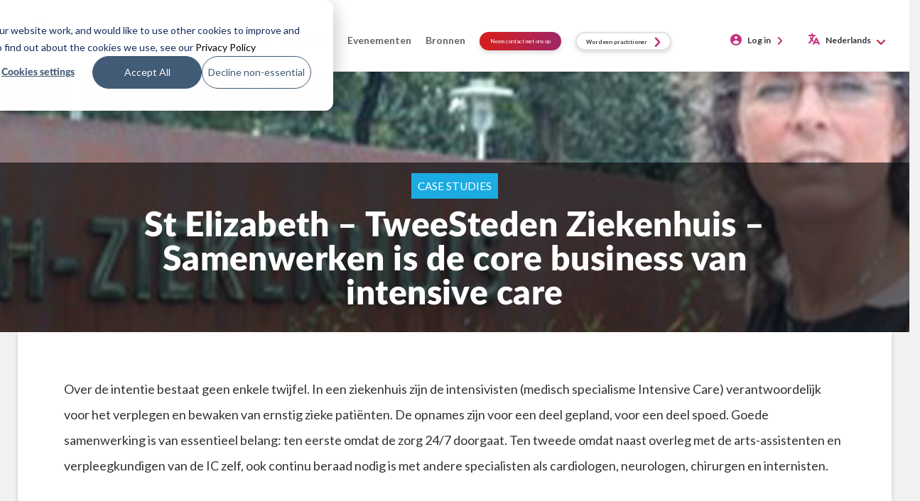

--- FILE ---
content_type: text/html; charset=UTF-8
request_url: https://luminalearning.nl/st-elizabeth-tweesteden-ziekenhuis-samenwerken-is-de-core-business-van-intensive-care/
body_size: 18033
content:







<!DOCTYPE html>
	<html lang="nl">
<head>
	<meta charset="utf-8">
						<title>St Elizabeth - TweeSteden Ziekenhuis - Samenwerken is de core business van intensive care - Lumina Learning Netherlands</title>
			<!--[if lt IE 9]>
<script src="http://html5shiv.googlecode.com/svn/trunk/html5.js"></script>
<![endif]-->
	<meta name="viewport" content="width=device-width, initial-scale=1.0">
	<meta name="msvalidate.01" content="292A83CB01978719270867F50676A738" />
	<!-- Global site tag (gtag.js) - Google Analytics -->
	<script async src="https://www.googletagmanager.com/gtag/js?id=G-5W75QQ3369"></script>	<script>
		window.dataLayer = window.dataLayer || [];
		function gtag(){dataLayer.push(arguments);}
		gtag('js', new Date());
		gtag('config', 'G-5W75QQ3369'
);
		// Determine actual values based on your own requirements, 
		gtag('consent', 'default', {
			'analytics_storage': 'denied',
			'ad_storage': 'denied',
			'ad_user_data': 'denied',
			'ad_personalization': 'denied',
		// Use region, to specifiy where this default should be applied.
			'region': ["AT", "BE", "BG", "HR", "CY", "CZ", "DK", "EE", "FI", "FR",
				"DE", "GR", "HU", "IS", "IE", "IT", "LV", "LI", "LT", "LU",
				"MT", "NL", "NO", "PL", "PT", "RO", "SK", "SI", "ES", "SE",
				"UK", "CH"
			]
		});

		// Step 3: This snippet sends consent updates from the HubSpot cookie banner to Google's tags using Consent Mode v2
		var _hsp = window._hsp = window._hsp || []; 
		_hsp.push(['addPrivacyConsentListener', function(consent) {
			var hasAnalyticsConsent = consent && (consent.allowed || (consent.categories && consent.categories.analytics));
			var hasAdsConsent = consent && (consent.allowed || (consent.categories && consent.categories.advertisement));

			gtag('consent', 'update', {
				'ad_storage': hasAdsConsent ? 'granted' : 'denied',
				'analytics_storage': hasAnalyticsConsent ? 'granted' : 'denied',
				'ad_user_data': hasAdsConsent ? 'granted' : 'denied',
				'ad_personalization': hasAdsConsent ? 'granted' : 'denied'
			});
		}]);
		// MS Clarity
		(function(c,l,a,r,i,t,y){
			c[a]=c[a]||function(){(c[a].q=c[a].q||[]).push(arguments)};
			t=l.createElement(r);t.async=1;t.src="https://www.clarity.ms/tag/"+i;
			y=l.getElementsByTagName(r)[0];y.parentNode.insertBefore(t,y);
		})(window, document, "clarity", "script", "tzndbz9766");
	</script>
		<meta name='robots' content='index, follow, max-image-preview:large, max-snippet:-1, max-video-preview:-1' />

	<!-- This site is optimized with the Yoast SEO Premium plugin v18.1 (Yoast SEO v18.2) - https://yoast.com/wordpress/plugins/seo/ -->
	<link rel="canonical" href="https://luminalearning.nl/st-elizabeth-tweesteden-ziekenhuis-samenwerken-is-de-core-business-van-intensive-care/" />
	<meta property="og:locale" content="nl_NL" />
	<meta property="og:type" content="article" />
	<meta property="og:title" content="St Elizabeth - TweeSteden Ziekenhuis - Samenwerken is de core business van intensive care" />
	<meta property="og:description" content="Over de intentie bestaat geen enkele twijfel. In een ziekenhuis zijn de intensivisten (medisch specialisme Intensive Care) verantwoordelijk voor het verplegen en bewaken van ernstig zieke patiënten. De opnames zijn voor een deel gepland, voor een deel spoed. Goede samenwerking is van essentieel belang: ten eerste omdat de zorg 24/7 doorgaat. Ten tweede omdat naast" />
	<meta property="og:url" content="https://luminalearning.nl/st-elizabeth-tweesteden-ziekenhuis-samenwerken-is-de-core-business-van-intensive-care/" />
	<meta property="og:site_name" content="Lumina Learning Netherlands" />
	<meta property="article:published_time" content="2020-06-23T11:58:04+00:00" />
	<meta property="article:modified_time" content="2024-09-16T09:12:37+00:00" />
	<meta name="twitter:card" content="summary_large_image" />
	<meta name="twitter:label1" content="Geschreven door" />
	<meta name="twitter:data1" content="kamal" />
	<meta name="twitter:label2" content="Geschatte leestijd" />
	<meta name="twitter:data2" content="4 minuten" />
	<script type="application/ld+json" class="yoast-schema-graph">{"@context":"https://schema.org","@graph":[{"@type":"WebSite","@id":"https://luminalearning.nl/#website","url":"https://luminalearning.nl/","name":"Lumina Learning Netherlands","description":"Just another Luminalearning Sites site","potentialAction":[{"@type":"SearchAction","target":{"@type":"EntryPoint","urlTemplate":"https://luminalearning.nl/?s={search_term_string}"},"query-input":"required name=search_term_string"}],"inLanguage":"nl"},{"@type":"WebPage","@id":"https://luminalearning.nl/st-elizabeth-tweesteden-ziekenhuis-samenwerken-is-de-core-business-van-intensive-care/#webpage","url":"https://luminalearning.nl/st-elizabeth-tweesteden-ziekenhuis-samenwerken-is-de-core-business-van-intensive-care/","name":"St Elizabeth - TweeSteden Ziekenhuis - Samenwerken is de core business van intensive care - Lumina Learning Netherlands","isPartOf":{"@id":"https://luminalearning.nl/#website"},"datePublished":"2020-06-23T11:58:04+00:00","dateModified":"2024-09-16T09:12:37+00:00","author":{"@id":"https://luminalearning.nl/#/schema/person/6156b2dad1d0552a4dc2916434e6f3e7"},"breadcrumb":{"@id":"https://luminalearning.nl/st-elizabeth-tweesteden-ziekenhuis-samenwerken-is-de-core-business-van-intensive-care/#breadcrumb"},"inLanguage":"nl","potentialAction":[{"@type":"ReadAction","target":["https://luminalearning.nl/st-elizabeth-tweesteden-ziekenhuis-samenwerken-is-de-core-business-van-intensive-care/"]}]},{"@type":"BreadcrumbList","@id":"https://luminalearning.nl/st-elizabeth-tweesteden-ziekenhuis-samenwerken-is-de-core-business-van-intensive-care/#breadcrumb","itemListElement":[{"@type":"ListItem","position":1,"name":"Home","item":"https://luminalearning.nl/"},{"@type":"ListItem","position":2,"name":"St Elizabeth &#8211; TweeSteden Ziekenhuis &#8211; Samenwerken is de core business van intensive care"}]},{"@type":"Person","@id":"https://luminalearning.nl/#/schema/person/6156b2dad1d0552a4dc2916434e6f3e7","name":"kamal","image":{"@type":"ImageObject","@id":"https://luminalearning.nl/#personlogo","inLanguage":"nl","url":"https://secure.gravatar.com/avatar/dfffec4aa15c59efe2d1b98d88204cb0?s=96&d=mm&r=g","contentUrl":"https://secure.gravatar.com/avatar/dfffec4aa15c59efe2d1b98d88204cb0?s=96&d=mm&r=g","caption":"kamal"},"url":"https://luminalearning.nl/author/kamal/"}]}</script>
	<!-- / Yoast SEO Premium plugin. -->


<link rel='dns-prefetch' href='//cdnjs.cloudflare.com' />
<link rel='dns-prefetch' href='//fonts.googleapis.com' />
<link rel='dns-prefetch' href='//s.w.org' />
<script type="text/javascript">
window._wpemojiSettings = {"baseUrl":"https:\/\/s.w.org\/images\/core\/emoji\/13.1.0\/72x72\/","ext":".png","svgUrl":"https:\/\/s.w.org\/images\/core\/emoji\/13.1.0\/svg\/","svgExt":".svg","source":{"concatemoji":"https:\/\/luminalearning.nl\/wp-includes\/js\/wp-emoji-release.min.js?ver=5.9.3"}};
/*! This file is auto-generated */
!function(e,a,t){var n,r,o,i=a.createElement("canvas"),p=i.getContext&&i.getContext("2d");function s(e,t){var a=String.fromCharCode;p.clearRect(0,0,i.width,i.height),p.fillText(a.apply(this,e),0,0);e=i.toDataURL();return p.clearRect(0,0,i.width,i.height),p.fillText(a.apply(this,t),0,0),e===i.toDataURL()}function c(e){var t=a.createElement("script");t.src=e,t.defer=t.type="text/javascript",a.getElementsByTagName("head")[0].appendChild(t)}for(o=Array("flag","emoji"),t.supports={everything:!0,everythingExceptFlag:!0},r=0;r<o.length;r++)t.supports[o[r]]=function(e){if(!p||!p.fillText)return!1;switch(p.textBaseline="top",p.font="600 32px Arial",e){case"flag":return s([127987,65039,8205,9895,65039],[127987,65039,8203,9895,65039])?!1:!s([55356,56826,55356,56819],[55356,56826,8203,55356,56819])&&!s([55356,57332,56128,56423,56128,56418,56128,56421,56128,56430,56128,56423,56128,56447],[55356,57332,8203,56128,56423,8203,56128,56418,8203,56128,56421,8203,56128,56430,8203,56128,56423,8203,56128,56447]);case"emoji":return!s([10084,65039,8205,55357,56613],[10084,65039,8203,55357,56613])}return!1}(o[r]),t.supports.everything=t.supports.everything&&t.supports[o[r]],"flag"!==o[r]&&(t.supports.everythingExceptFlag=t.supports.everythingExceptFlag&&t.supports[o[r]]);t.supports.everythingExceptFlag=t.supports.everythingExceptFlag&&!t.supports.flag,t.DOMReady=!1,t.readyCallback=function(){t.DOMReady=!0},t.supports.everything||(n=function(){t.readyCallback()},a.addEventListener?(a.addEventListener("DOMContentLoaded",n,!1),e.addEventListener("load",n,!1)):(e.attachEvent("onload",n),a.attachEvent("onreadystatechange",function(){"complete"===a.readyState&&t.readyCallback()})),(n=t.source||{}).concatemoji?c(n.concatemoji):n.wpemoji&&n.twemoji&&(c(n.twemoji),c(n.wpemoji)))}(window,document,window._wpemojiSettings);
</script>
<style type="text/css">
img.wp-smiley,
img.emoji {
	display: inline !important;
	border: none !important;
	box-shadow: none !important;
	height: 1em !important;
	width: 1em !important;
	margin: 0 0.07em !important;
	vertical-align: -0.1em !important;
	background: none !important;
	padding: 0 !important;
}
</style>
	<link rel='stylesheet' id='wp-block-library-css'  href='https://luminalearning.nl/wp-includes/css/dist/block-library/style.min.css?ver=5.9.3' type='text/css' media='all' />
<style id='global-styles-inline-css' type='text/css'>
body{--wp--preset--color--black: #000000;--wp--preset--color--cyan-bluish-gray: #abb8c3;--wp--preset--color--white: #ffffff;--wp--preset--color--pale-pink: #f78da7;--wp--preset--color--vivid-red: #cf2e2e;--wp--preset--color--luminous-vivid-orange: #ff6900;--wp--preset--color--luminous-vivid-amber: #fcb900;--wp--preset--color--light-green-cyan: #7bdcb5;--wp--preset--color--vivid-green-cyan: #00d084;--wp--preset--color--pale-cyan-blue: #8ed1fc;--wp--preset--color--vivid-cyan-blue: #0693e3;--wp--preset--color--vivid-purple: #9b51e0;--wp--preset--gradient--vivid-cyan-blue-to-vivid-purple: linear-gradient(135deg,rgba(6,147,227,1) 0%,rgb(155,81,224) 100%);--wp--preset--gradient--light-green-cyan-to-vivid-green-cyan: linear-gradient(135deg,rgb(122,220,180) 0%,rgb(0,208,130) 100%);--wp--preset--gradient--luminous-vivid-amber-to-luminous-vivid-orange: linear-gradient(135deg,rgba(252,185,0,1) 0%,rgba(255,105,0,1) 100%);--wp--preset--gradient--luminous-vivid-orange-to-vivid-red: linear-gradient(135deg,rgba(255,105,0,1) 0%,rgb(207,46,46) 100%);--wp--preset--gradient--very-light-gray-to-cyan-bluish-gray: linear-gradient(135deg,rgb(238,238,238) 0%,rgb(169,184,195) 100%);--wp--preset--gradient--cool-to-warm-spectrum: linear-gradient(135deg,rgb(74,234,220) 0%,rgb(151,120,209) 20%,rgb(207,42,186) 40%,rgb(238,44,130) 60%,rgb(251,105,98) 80%,rgb(254,248,76) 100%);--wp--preset--gradient--blush-light-purple: linear-gradient(135deg,rgb(255,206,236) 0%,rgb(152,150,240) 100%);--wp--preset--gradient--blush-bordeaux: linear-gradient(135deg,rgb(254,205,165) 0%,rgb(254,45,45) 50%,rgb(107,0,62) 100%);--wp--preset--gradient--luminous-dusk: linear-gradient(135deg,rgb(255,203,112) 0%,rgb(199,81,192) 50%,rgb(65,88,208) 100%);--wp--preset--gradient--pale-ocean: linear-gradient(135deg,rgb(255,245,203) 0%,rgb(182,227,212) 50%,rgb(51,167,181) 100%);--wp--preset--gradient--electric-grass: linear-gradient(135deg,rgb(202,248,128) 0%,rgb(113,206,126) 100%);--wp--preset--gradient--midnight: linear-gradient(135deg,rgb(2,3,129) 0%,rgb(40,116,252) 100%);--wp--preset--duotone--dark-grayscale: url('#wp-duotone-dark-grayscale');--wp--preset--duotone--grayscale: url('#wp-duotone-grayscale');--wp--preset--duotone--purple-yellow: url('#wp-duotone-purple-yellow');--wp--preset--duotone--blue-red: url('#wp-duotone-blue-red');--wp--preset--duotone--midnight: url('#wp-duotone-midnight');--wp--preset--duotone--magenta-yellow: url('#wp-duotone-magenta-yellow');--wp--preset--duotone--purple-green: url('#wp-duotone-purple-green');--wp--preset--duotone--blue-orange: url('#wp-duotone-blue-orange');--wp--preset--font-size--small: 13px;--wp--preset--font-size--medium: 20px;--wp--preset--font-size--large: 36px;--wp--preset--font-size--x-large: 42px;}.has-black-color{color: var(--wp--preset--color--black) !important;}.has-cyan-bluish-gray-color{color: var(--wp--preset--color--cyan-bluish-gray) !important;}.has-white-color{color: var(--wp--preset--color--white) !important;}.has-pale-pink-color{color: var(--wp--preset--color--pale-pink) !important;}.has-vivid-red-color{color: var(--wp--preset--color--vivid-red) !important;}.has-luminous-vivid-orange-color{color: var(--wp--preset--color--luminous-vivid-orange) !important;}.has-luminous-vivid-amber-color{color: var(--wp--preset--color--luminous-vivid-amber) !important;}.has-light-green-cyan-color{color: var(--wp--preset--color--light-green-cyan) !important;}.has-vivid-green-cyan-color{color: var(--wp--preset--color--vivid-green-cyan) !important;}.has-pale-cyan-blue-color{color: var(--wp--preset--color--pale-cyan-blue) !important;}.has-vivid-cyan-blue-color{color: var(--wp--preset--color--vivid-cyan-blue) !important;}.has-vivid-purple-color{color: var(--wp--preset--color--vivid-purple) !important;}.has-black-background-color{background-color: var(--wp--preset--color--black) !important;}.has-cyan-bluish-gray-background-color{background-color: var(--wp--preset--color--cyan-bluish-gray) !important;}.has-white-background-color{background-color: var(--wp--preset--color--white) !important;}.has-pale-pink-background-color{background-color: var(--wp--preset--color--pale-pink) !important;}.has-vivid-red-background-color{background-color: var(--wp--preset--color--vivid-red) !important;}.has-luminous-vivid-orange-background-color{background-color: var(--wp--preset--color--luminous-vivid-orange) !important;}.has-luminous-vivid-amber-background-color{background-color: var(--wp--preset--color--luminous-vivid-amber) !important;}.has-light-green-cyan-background-color{background-color: var(--wp--preset--color--light-green-cyan) !important;}.has-vivid-green-cyan-background-color{background-color: var(--wp--preset--color--vivid-green-cyan) !important;}.has-pale-cyan-blue-background-color{background-color: var(--wp--preset--color--pale-cyan-blue) !important;}.has-vivid-cyan-blue-background-color{background-color: var(--wp--preset--color--vivid-cyan-blue) !important;}.has-vivid-purple-background-color{background-color: var(--wp--preset--color--vivid-purple) !important;}.has-black-border-color{border-color: var(--wp--preset--color--black) !important;}.has-cyan-bluish-gray-border-color{border-color: var(--wp--preset--color--cyan-bluish-gray) !important;}.has-white-border-color{border-color: var(--wp--preset--color--white) !important;}.has-pale-pink-border-color{border-color: var(--wp--preset--color--pale-pink) !important;}.has-vivid-red-border-color{border-color: var(--wp--preset--color--vivid-red) !important;}.has-luminous-vivid-orange-border-color{border-color: var(--wp--preset--color--luminous-vivid-orange) !important;}.has-luminous-vivid-amber-border-color{border-color: var(--wp--preset--color--luminous-vivid-amber) !important;}.has-light-green-cyan-border-color{border-color: var(--wp--preset--color--light-green-cyan) !important;}.has-vivid-green-cyan-border-color{border-color: var(--wp--preset--color--vivid-green-cyan) !important;}.has-pale-cyan-blue-border-color{border-color: var(--wp--preset--color--pale-cyan-blue) !important;}.has-vivid-cyan-blue-border-color{border-color: var(--wp--preset--color--vivid-cyan-blue) !important;}.has-vivid-purple-border-color{border-color: var(--wp--preset--color--vivid-purple) !important;}.has-vivid-cyan-blue-to-vivid-purple-gradient-background{background: var(--wp--preset--gradient--vivid-cyan-blue-to-vivid-purple) !important;}.has-light-green-cyan-to-vivid-green-cyan-gradient-background{background: var(--wp--preset--gradient--light-green-cyan-to-vivid-green-cyan) !important;}.has-luminous-vivid-amber-to-luminous-vivid-orange-gradient-background{background: var(--wp--preset--gradient--luminous-vivid-amber-to-luminous-vivid-orange) !important;}.has-luminous-vivid-orange-to-vivid-red-gradient-background{background: var(--wp--preset--gradient--luminous-vivid-orange-to-vivid-red) !important;}.has-very-light-gray-to-cyan-bluish-gray-gradient-background{background: var(--wp--preset--gradient--very-light-gray-to-cyan-bluish-gray) !important;}.has-cool-to-warm-spectrum-gradient-background{background: var(--wp--preset--gradient--cool-to-warm-spectrum) !important;}.has-blush-light-purple-gradient-background{background: var(--wp--preset--gradient--blush-light-purple) !important;}.has-blush-bordeaux-gradient-background{background: var(--wp--preset--gradient--blush-bordeaux) !important;}.has-luminous-dusk-gradient-background{background: var(--wp--preset--gradient--luminous-dusk) !important;}.has-pale-ocean-gradient-background{background: var(--wp--preset--gradient--pale-ocean) !important;}.has-electric-grass-gradient-background{background: var(--wp--preset--gradient--electric-grass) !important;}.has-midnight-gradient-background{background: var(--wp--preset--gradient--midnight) !important;}.has-small-font-size{font-size: var(--wp--preset--font-size--small) !important;}.has-medium-font-size{font-size: var(--wp--preset--font-size--medium) !important;}.has-large-font-size{font-size: var(--wp--preset--font-size--large) !important;}.has-x-large-font-size{font-size: var(--wp--preset--font-size--x-large) !important;}
</style>
<link rel='stylesheet' id='arlo-for-wordpress-plugin-styles-tingle-css'  href='//cdnjs.cloudflare.com/ajax/libs/tingle/0.12.0/tingle.css?ver=5.9.3' type='text/css' media='all' />
<link rel='stylesheet' id='arlo-for-wordpress-plugin-styles-css'  href='https://luminalearning.nl/wp-content/plugins/arlo-training-and-event-management-system/public/assets/css/public.css?20170424&#038;ver=4.1.5' type='text/css' media='all' />
<link rel='stylesheet' id='arlo-for-wordpress-plugin-styles-bootstrap-modals-css'  href='https://luminalearning.nl/wp-content/plugins/arlo-training-and-event-management-system/public/assets/css/libs/bootstrap-modals.css?20170424&#038;ver=4.1.5' type='text/css' media='all' />
<link rel='stylesheet' id='arlo-for-wordpress-plugin-styles-darktooltip-css'  href='https://luminalearning.nl/wp-content/plugins/arlo-training-and-event-management-system/public/assets/css/libs/darktooltip.min.css?ver=4.1.5' type='text/css' media='all' />
<link rel='stylesheet' id='arlo-for-wordpress-arlo-icons8-css'  href='https://luminalearning.nl/wp-content/plugins/arlo-training-and-event-management-system/public/../admin/assets/fonts/icons8/Arlo-WP.css?ver=4.1.5' type='text/css' media='all' />
<link rel='stylesheet' id='arlo-for-wordpress-theme-internal-stylesheet-0-css'  href='https://luminalearning.nl/wp-content/plugins/arlo-training-and-event-management-system/includes/../themes/spark.designers/css/fonts.css?ver=1.6' type='text/css' media='all' />
<link rel='stylesheet' id='arlo-for-wordpress-theme-internal-stylesheet-1-css'  href='https://luminalearning.nl/wp-content/plugins/arlo-training-and-event-management-system/includes/../themes/spark.designers/css/style.css?ver=1.6' type='text/css' media='all' />
<link rel='stylesheet' id='arlo-for-wordpress-theme-external-stylesheet-0-css'  href='https://fonts.googleapis.com/css?family=Open+Sans%3A300%2C600%2C700&#038;ver=4.1.5' type='text/css' media='all' />
<link rel='stylesheet' id='arlo-for-wordpress-custom-styles-css'  href='https://luminalearning.nl/wp-content/plugins/arlo-training-and-event-management-system/public/assets/css/custom.css?ver=1731099160' type='text/css' media='all' />
<link rel='stylesheet' id='netsposts_css-css'  href='https://luminalearning.nl/wp-content/plugins/network-posts-extended/css/net_posts_extended.css?ver=1.0.0' type='text/css' media='all' />
<link rel='stylesheet' id='netsposts_star_css-css'  href='https://luminalearning.nl/wp-content/plugins/network-posts-extended/css/fontawesome-stars.css?ver=5.9.3' type='text/css' media='all' />
<link rel='stylesheet' id='bootstrap-css'  href='https://luminalearning.nl/wp-content/themes/luminalearning/css/bootstrap16003.min.css?ver=3.3.4' type='text/css' media='all' />
<link rel='stylesheet' id='lumina-css'  href='https://luminalearning.nl/wp-content/themes/luminalearning/css/lumina.min.css?ver=1.0.221' type='text/css' media='all' />
<link rel='stylesheet' id='lumina-header-css'  href='https://luminalearning.nl/wp-content/themes/luminalearning/css/header.min.css?ver=1.1.17' type='text/css' media='all' />
<link rel='stylesheet' id='typography-css'  href='https://luminalearning.nl/wp-content/themes/luminalearning/css/typography.min.css?ver=1.0.17' type='text/css' media='all' />
<link rel='stylesheet' id='lumina_css-css'  href='https://luminalearning.nl/wp-content/themes/luminalearning/dist/dist.min.css?ver=1.0.19' type='text/css' media='all' />
<link rel='stylesheet' id='font_awesome_css-css'  href='https://luminalearning.nl/wp-content/themes/luminalearning/css/all.min.css?ver=1.0.6' type='text/css' media='all' />
<link rel='stylesheet' id='wp-social-sharing-css'  href='https://luminalearning.nl/wp-content/plugins/wp-social-sharing/static/socialshare.css?ver=1.6' type='text/css' media='all' />
<script type='text/javascript' src='https://luminalearning.nl/wp-includes/js/jquery/jquery.min.js?ver=3.6.0' id='jquery-core-js'></script>
<script type='text/javascript' src='https://luminalearning.nl/wp-includes/js/jquery/jquery-migrate.min.js?ver=3.3.2' id='jquery-migrate-js'></script>
<script type='text/javascript' id='ajax_arlo_helper-js-extra'>
/* <![CDATA[ */
var ajax_arlo_helperajax = {"ajaxurl":"https:\/\/luminalearning.nl\/wp-admin\/admin-ajax.php"};
/* ]]> */
</script>
<script type='text/javascript' src='https://luminalearning.nl/wp-content/plugins/lumina-arlo-shortcode-helper/js/ajax_arlo_helper.js?ver=1.0.7' id='ajax_arlo_helper-js'></script>
<script type='text/javascript' src='//cdnjs.cloudflare.com/ajax/libs/tingle/0.12.0/tingle.min.js?ver=5.9.3' id='arlo-for-wordpress-plugin-script-tingle-js'></script>
<script type='text/javascript' id='arlo-for-wordpress-plugin-script-js-extra'>
/* <![CDATA[ */
var objectL10n = {"showmoredates":"Show me more dates"};
var WPUrls = {"home_url":"https:\/\/luminalearning.nl"};
/* ]]> */
</script>
<script type='text/javascript' src='https://luminalearning.nl/wp-content/plugins/arlo-training-and-event-management-system/public/assets/js/public.js?20170424&#038;ver=4.1.5' id='arlo-for-wordpress-plugin-script-js'></script>
<script type='text/javascript' src='https://luminalearning.nl/wp-content/plugins/arlo-training-and-event-management-system/public/assets/js/libs/bootstrap-modals.min.js?20171112&#038;ver=4.1.5' id='arlo-for-wordpress-plugin-script-bootstrap-modals-js'></script>
<script type='text/javascript' src='https://luminalearning.nl/wp-content/plugins/arlo-training-and-event-management-system/public/assets/js/libs/jquery.darktooltip.min.js?ver=4.1.5' id='arlo-for-wordpress-plugin-script-darktooltip-js'></script>
<script type='text/javascript' src='https://luminalearning.nl/wp-content/plugins/arlo-training-and-event-management-system/public/assets/js/libs/js.cookie.js?ver=4.1.5' id='arlo-for-wordpress-plugin-script-cookie-js'></script>
<script type='text/javascript' src='https://luminalearning.nl/wp-content/plugins/arlo-training-and-event-management-system/includes/../themes/spark.designers/js/scripts.js?ver=1.6' id='arlo-for-wordpress-theme-internal-script-0-js'></script>
<link rel="https://api.w.org/" href="https://luminalearning.nl/wp-json/" /><link rel="alternate" type="application/json" href="https://luminalearning.nl/wp-json/wp/v2/posts/14437" /><link rel="EditURI" type="application/rsd+xml" title="RSD" href="https://luminalearning.nl/xmlrpc.php?rsd" />
<link rel="wlwmanifest" type="application/wlwmanifest+xml" href="https://luminalearning.nl/wp-includes/wlwmanifest.xml" /> 
<meta name="generator" content="WordPress 5.9.3" />
<link rel='shortlink' href='https://luminalearning.nl/?p=14437' />
<link rel="alternate" type="application/json+oembed" href="https://luminalearning.nl/wp-json/oembed/1.0/embed?url=https%3A%2F%2Fluminalearning.nl%2Fst-elizabeth-tweesteden-ziekenhuis-samenwerken-is-de-core-business-van-intensive-care%2F" />
<link rel="alternate" type="text/xml+oembed" href="https://luminalearning.nl/wp-json/oembed/1.0/embed?url=https%3A%2F%2Fluminalearning.nl%2Fst-elizabeth-tweesteden-ziekenhuis-samenwerken-is-de-core-business-van-intensive-care%2F&#038;format=xml" />
<link rel="icon" href="https://wp-media.luminalearning.com/wp-content/uploads/sites/14/2018/12/16214805/spark_splash.png" sizes="32x32" />
<link rel="icon" href="https://wp-media.luminalearning.com/wp-content/uploads/sites/14/2018/12/16214805/spark_splash.png" sizes="192x192" />
<link rel="apple-touch-icon" href="https://wp-media.luminalearning.com/wp-content/uploads/sites/14/2018/12/16214805/spark_splash.png" />
<meta name="msapplication-TileImage" content="https://wp-media.luminalearning.com/wp-content/uploads/sites/14/2018/12/16214805/spark_splash.png" />
</head>
<body class="post-template-default single single-post postid-14437 single-format-standard wp-custom-logo">
	<div class="container-fluid almost_white">
		<div class="row">
			<div class="col-xs-12">
									<nav class="navbar navbar-default benefit_navbar navbar-fixed-top " role="navigation">
												<div class="container-fluid luminaheader">
								<div class="navbar-header">
									<div>
																				<a class="navbar-brand" href="https://luminalearning.nl  ">
										<img src="https://wp-media.luminalearning.com/wp-content/uploads/sites/14/2018/11/16214807/logo22-1.png">										</a>
									</div>
									<div class="contact_submit_header_wrapper mobile">
																				<a href="https://luminalearning.nl/wereldwijde-netwerk/">
											<button class="btn contact_submit_header mobile" type="submit">Contact Us</button>
										</a>
									</div>
									<button type="button" class="navbar-toggle collapsed" data-toggle="collapse" data-target="#bs-example-navbar-collapse-1">
										<span class="sr-only">Toggle navigation</span>
										<span class="icon-bar"></span>
										<span class="icon-bar"></span>
										<span class="icon-bar"></span>
									</button>
								</div>
								<div class="collapse navbar-collapse" id="bs-example-navbar-collapse-1">
									<div class="nav navbar-nav">
										<ul id="menu-nl-primary-header-navigation" class="nav navbar-nav navbar-left"><li id="menu-item-23487" class="home-icon menu-item menu-item-type-post_type menu-item-object-page menu-item-home menu-item-23487"><a href="https://luminalearning.nl/">Home</a></li>
<li id="menu-item-11282" class="menu-item menu-item-type-custom menu-item-object-custom menu-item-has-children dropdown menu-item-11282"><a href="http://#" class="dropdown-toggle" data-toggle="dropdown">Over <class="caret"></a>
<ul class="dropdown-menu depth_0">
	<li id="menu-item-13705" class="menu-item menu-item-type-post_type menu-item-object-page menu-item-13705"><a href="https://luminalearning.nl/over/over-ons/">Over ons</a></li>
	<li id="menu-item-13706" class="menu-item menu-item-type-post_type menu-item-object-page menu-item-13706"><a href="https://luminalearning.nl/over/waarom-lumina-learning/">Waarom Lumina Learning?</a></li>
	<li id="menu-item-18994" class="menu-item menu-item-type-post_type menu-item-object-page menu-item-18994"><a href="https://luminalearning.nl/word-een-practitioner/">Word een practitioner</a></li>
	<li id="menu-item-13709" class="menu-item menu-item-type-post_type menu-item-object-page menu-item-13709"><a href="https://luminalearning.nl/over/team/">Our Team</a></li>
	<li id="menu-item-13707" class="menu-item menu-item-type-post_type menu-item-object-page menu-item-13707"><a href="https://luminalearning.nl/over/onze-belofte/">Onze Belofte</a></li>
	<li id="menu-item-13708" class="menu-item menu-item-type-post_type menu-item-object-page menu-item-13708"><a href="https://luminalearning.nl/over/onderzoek/">Onderzoek</a></li>
</ul>
</li>
<li id="menu-item-11289" class="menu-item menu-item-type-custom menu-item-object-custom menu-item-has-children dropdown menu-item-11289"><a href="http://#" class="dropdown-toggle" data-toggle="dropdown">Oplossingen <class="caret"></a>
<ul class="dropdown-menu depth_0">
	<li id="menu-item-13714" class="menu-item menu-item-type-post_type menu-item-object-page menu-item-13714"><a href="https://luminalearning.nl/onze-oplossingen/onze-oplossingen/">Onze Oplossingen</a></li>
	<li id="menu-item-13711" class="menu-item menu-item-type-post_type menu-item-object-page menu-item-13711"><a href="https://luminalearning.nl/onze-oplossingen/voor-individuen/">Voor individuen</a></li>
	<li id="menu-item-13713" class="menu-item menu-item-type-post_type menu-item-object-page menu-item-13713"><a href="https://luminalearning.nl/onze-oplossingen/voor-teams/">Voor teams</a></li>
	<li id="menu-item-13712" class="menu-item menu-item-type-post_type menu-item-object-page menu-item-13712"><a href="https://luminalearning.nl/onze-oplossingen/voor-organisaties/">Voor organisaties</a></li>
</ul>
</li>
<li id="menu-item-11294" class="menu-overflow menu-item menu-item-type-custom menu-item-object-custom menu-item-has-children dropdown menu-item-11294"><a href="http://#" class="dropdown-toggle" data-toggle="dropdown">Producten <class="caret"></a>
<ul class="dropdown-menu depth_0">
	<li id="menu-item-13722" class="menu-item menu-item-type-post_type menu-item-object-page menu-item-13722"><a href="https://luminalearning.nl/producten/onze-produkten/">Onze Producten</a></li>
	<li id="menu-item-13720" class="menu-overflow-clickable menu-item menu-item-type-post_type menu-item-object-page menu-item-has-children dropdown menu-item-13720 dropdown-submenu"><a href="https://luminalearning.nl/producten/lumina-spark/" class="dropdown-toggle" data-toggle="dropdown">Lumina Spark</a>
	<ul class="dropdown-menu sub-menu depth_1">
		<li id="menu-item-26018" class="menu-item menu-item-type-custom menu-item-object-custom menu-item-26018"><a href="https://luminalearning.nl/producten/lumina-spark/spark-coach/">Spark Coach</a></li>
		<li id="menu-item-26019" class="menu-item menu-item-type-custom menu-item-object-custom menu-item-26019"><a href="https://luminalearning.nl/producten/lumina-spark/spark-coach-plus/">Spark Coach Plus</a></li>
		<li id="menu-item-26020" class="menu-item menu-item-type-custom menu-item-object-custom menu-item-26020"><a href="https://luminalearning.nl/onze-oplossingen/maak-kennis-met-journey-to-composure/">Journey to Composure</a></li>
	</ul>
</li>
	<li id="menu-item-13717" class="menu-item menu-item-type-post_type menu-item-object-page menu-item-13717"><a href="https://luminalearning.nl/producten/lumina-leader/">Lumina Leader</a></li>
	<li id="menu-item-13716" class="menu-item menu-item-type-post_type menu-item-object-page menu-item-13716"><a href="https://luminalearning.nl/producten/lumina-emotion/">Lumina Emotion</a></li>
	<li id="menu-item-13721" class="menu-item menu-item-type-post_type menu-item-object-page menu-item-13721"><a href="https://luminalearning.nl/producten/lumina-team/">Lumina Team</a></li>
	<li id="menu-item-13718" class="menu-item menu-item-type-post_type menu-item-object-page menu-item-13718"><a href="https://luminalearning.nl/producten/lumina-sales/">Lumina Sales</a></li>
	<li id="menu-item-13719" class="menu-item menu-item-type-post_type menu-item-object-page menu-item-13719"><a href="https://luminalearning.nl/producten/lumina-select/">Lumina Select</a></li>
	<li id="menu-item-13715" class="menu-item menu-item-type-post_type menu-item-object-page menu-item-13715"><a href="https://luminalearning.nl/onze-oplossingen/lumina-splash-app/">Lumina Splash App</a></li>
</ul>
</li>
<li id="menu-item-18345" class="menu-item menu-item-type-custom menu-item-object-custom menu-item-has-children dropdown menu-item-18345"><a href="http://#" class="dropdown-toggle" data-toggle="dropdown">Evenementen <class="caret"></a>
<ul class="dropdown-menu depth_0">
	<li id="menu-item-20362" class="menu-item menu-item-type-custom menu-item-object-custom menu-item-20362"><a href="https://luminalearning.nl/lumina-learning-events-8/">Lumina Learning Evenementen</a></li>
</ul>
</li>
<li id="menu-item-11303" class="menu-item menu-item-type-custom menu-item-object-custom menu-item-has-children dropdown menu-item-11303"><a href="http://#" class="dropdown-toggle" data-toggle="dropdown">Bronnen <class="caret"></a>
<ul class="dropdown-menu depth_0">
	<li id="menu-item-13728" class="menu-item menu-item-type-post_type menu-item-object-page menu-item-13728"><a href="https://luminalearning.nl/bronnen/alle-resources/">Alle Resources</a></li>
	<li id="menu-item-13725" class="menu-item menu-item-type-post_type menu-item-object-page menu-item-13725"><a href="https://luminalearning.nl/bronnen/case-studies/">Succesverhalen</a></li>
	<li id="menu-item-13729" class="menu-item menu-item-type-post_type menu-item-object-page menu-item-13729"><a href="https://luminalearning.nl/bronnen/white-papers/">White Papers</a></li>
	<li id="menu-item-13724" class="menu-item menu-item-type-post_type menu-item-object-page menu-item-13724"><a href="https://luminalearning.nl/bronnen/artikelen/">Artikelen</a></li>
	<li id="menu-item-13726" class="menu-item menu-item-type-post_type menu-item-object-page menu-item-13726"><a href="https://luminalearning.nl/bronnen/interviews/">Interviews</a></li>
	<li id="menu-item-13723" class="menu-item menu-item-type-post_type menu-item-object-page menu-item-13723"><a href="https://luminalearning.nl/bronnen/downloads/">Downloads</a></li>
</ul>
</li>
<li id="menu-item-23489" class="contact_submit_header_wrapper desktop menu-item menu-item-type-post_type menu-item-object-page menu-item-23489"><a href="https://luminalearning.nl/wereldwijde-netwerk/"><button class="btn contact_submit_header desktop" type="submit">Neem contact met ons op</button></a></li>
<li id="menu-item-23488" class="get_qualified_header_wrapper desktop menu-item menu-item-type-post_type menu-item-object-page menu-item-23488"><a href="https://luminalearning.nl/word-een-practitioner/"><button class="btn_small_top_menu btn-secondary kind_of_btn second_header_btn desktop" type="submit">Word een practitioner<i class="lumina_connect_icons homepage_arrow_right_icon"></i></button></a></li>
</ul>								</div>
								<div id="right_menu">
									<ul class="nav navbar-nav navbar-right">
										<ul id="menu-nl-secondary-header-menu" class="practitioner"><li id="menu-item-11140" class="login-icon menu-item menu-item-type-custom menu-item-object-custom menu-item-11140"><a href="https://sso.luminalearning.com/">Log in</a></li>
<li id="menu-item-11112" class="pll-parent-menu-item menu-item menu-item-type-custom menu-item-object-custom current-menu-parent menu-item-has-children dropdown menu-item-11112"><a href="#pll_switcher" class="dropdown-toggle" data-toggle="dropdown">Nederlands <class="caret"></a>
<ul class="dropdown-menu depth_0">
	<li id="menu-item-11112-en" class="lang-item lang-item-9 lang-item-en no-translation lang-item-first menu-item menu-item-type-custom menu-item-object-custom menu-item-11112-en"><a href="https://luminalearning.nl/en/">English</a></li>
	<li id="menu-item-11112-nl" class="lang-item lang-item-101 lang-item-nl current-lang menu-item menu-item-type-custom menu-item-object-custom menu-item-11112-nl"><a href="https://luminalearning.nl/st-elizabeth-tweesteden-ziekenhuis-samenwerken-is-de-core-business-van-intensive-care/">Nederlands</a></li>
</ul>
</li>
</ul>																			</ul>
								</div>
							</div>
					</div>
				</nav>
			</div>
		</div>
		<style>
			@media(max-width:600px){#wpadminbar{position: fixed!important;}}
			@media(max-width:1024px){.navbar-header{height:85px;}}
			@media(min-width:1025px){.navbar-header{height:100px;}}
		</style>
<article>
<style>


@media (max-width:1024px) {

	.caption {
	margin-top: 0px!important;}
	h1.article_header {font-size:20px!important;}

}
@media (max-width:480px) {

}



.caption {
	margin-top: -8.5%;


  color: #000;
}
.lipstick{

  background-color: #22489f;
}



.aligncenter {    display:block; margin:0 auto;}
.alignleft {float: left;}
.alignright {float:right;}
h1.article_header { color: white; font-family: 'Lato', 'Noto Serif SC', 'Noto Serif JP', sans-serif; font-weight: 900;font-size: 48px;}
.category {color: white; padding: 1%; background-color: #1cabe2; text-transform: uppercase;}
.add_before {min-height:100px; margin-top:10px;}





.article_image_main {background-size: cover; background-position: center center; background-repeat: no-repeat;padding-top:5%;}

.article_image1 {

background-image: url("https://luminalearning.nl/wp-content/themes/luminalearning/img/category_images/awards.jpg");

}
.article_image2 {

background-image: url("https://luminalearning.nl/wp-content/themes/luminalearning/img/category_images/articles.jpg");

}
.article_image3 {

background-image: url("https://luminalearning.nl/wp-content/themes/luminalearning/img/category_images/case_studies.jpg");

}
.article_image4 {

background-image: url("https://luminalearning.nl/wp-content/themes/luminalearning/img/category_images/interviews.jpg");

}
.article_image5 {

background-image: url("https://luminalearning.nl/wp-content/themes/luminalearning/img/category_images/news.jpg");

}
.article_image6 {

background-image: url("https://luminalearning.nl/wp-content/themes/luminalearning/img/category_images/white_papers.jpg");

}



</style>
<div class="mid-padding-top" style="margin-top:%; padding-bottom: %; background-color:#f1f1f1;">
<div class="o-panorama c-panorama--lg c-panorama--carousel js-carousel " style="padding-top:0%;">
							<style>

.image_there_is {
	background-image: url('https://wp-media.luminalearning.com/wp-content/uploads/sites/14/2020/06/16214741/etz_header.jpg');
	background-size: cover; background-position: center center; background-repeat: no-repeat;
}

</style>


	<figure class="o-panorama__image img-responsive js-image-liquid imgLiquid_bgSize imgLiquid_ready article_image_main image_there_is" verticalalign="bottom"></figure>


<div class="o-panorama__content u-contain u-contain-padding" style="padding-left: 0%; padding-top:15%; ">
  <div class="" style="background-color:#f1f1f1;">

		<div class="o-main-content lipstick" style="background-color: rgba(0, 0, 0, 0.6);z-index:999; padding-top: 1.1rem; position:absolute; bottom: 0px; left: 0;
right: 0;">
	<div class="c-cta">
		<div class="o-grid">
			<div class="o-grid-cell u-1of1--md">
				<div class="c-intro copy">
						<small class="category">
Case studies</small>

<h1 class="article_header">St Elizabeth &#8211; TweeSteden Ziekenhuis &#8211; Samenwerken is de core business van intensive care</h1>

</div>
			</div>






		</div>
	</div>
</div>



</div>



</div>
</div>
</div>




</article>
<div class="main-wrapper">
	<div class="mid-padding-top " style="background-color:#f1f1f1; padding-top:0%; padding-bottom:1%; ">
		<section class="o-main-content shadow " style="padding-bottom:5vh; padding-left:5vw; padding-right: 5vw;">
			<div class="o-grid o-grid--with-gutter-percentage u-spacing-card-flexible">
				<div class="o-grid-cell u-1of1--md ">
												<article class="" id="post-14437" class="post-14437 post type-post status-publish format-standard hentry category-case-studies-nl">
								<small> </small>
								<div class="article_content">
									<p>Over de intentie bestaat geen enkele twijfel. In een ziekenhuis zijn de intensivisten (medisch specialisme Intensive Care) verantwoordelijk voor het verplegen en bewaken van ernstig zieke patiënten. De opnames zijn voor een deel gepland, voor een deel spoed. Goede samenwerking is van essentieel belang: ten eerste omdat de zorg 24/7 doorgaat. Ten tweede omdat naast overleg met de arts-assistenten en verpleegkundigen van de IC zelf, ook continu beraad nodig is met andere specialisten als cardiologen, neurologen, chirurgen en internisten.</p>
<p>&nbsp;</p>
<p>“Dat is de kern van de zaak. Intensivisten moeten elkaar blindelings kunnen vertrouwen. Tijd voor twijfel is er vaak niet. Dus als jouw collega een handeling heeft uitgevoerd met de patiënt en deze na zijn of haar dienst overdraagt, dan moet je het daarmee doen. Op het moment dat er wèl tijd is voor overleg, geldt het omgekeerde. De collega die het vertrouwen heeft gekregen, hoort dan open te staan voor feedback. Soms blijf je dicht bij jezelf, soms moet je je helemaal blootgeven. Zo zie je maar dat de specialist ook een kwetsbare positie heeft. Net zo kwetsbaar als de patiënt.” Aan het woord is Margot Verheijen, één van de 19 intensivisten die samen de IC van het Elisabeth-TweeSteden Ziekenhuis (ETZ) runnen.</p>
<p>&nbsp;</p>
<p>Afhankelijk</p>
<p>&nbsp;</p>
<p>Sinds 1 januari 2016 zijn de ziekenhuizen gefuseerd. Aan dit proces is een voorbereiding van twee jaar vooraf gegaan. Het waarom laat zich raden: de afdeling Intensive Care kent een ander karakter dan andere afdelingen of specialismen. “Totaal afwijkend zelfs”, stelt Margot Verheijen.“Waar overige specialisten veelal individueel patiënten behandelen zonder betrokkenheid van andere specialisten en er sprake is van één hoofdbehandelaar, delen de intensivisten de zorg en verantwoording over alle patiënten op de IC met het hele team. We zijn als team hoofdbehandelaar en dus afhankelijk van de specialist die de patiënt vóór jou behandelt. Samenwerken is onze core business.”</p>
<p>&nbsp;</p>
<p>Discussie</p>
<p>&nbsp;</p>
<p>De complexiteit reikt nòg verder. “Bij andere specialismen heb je te maken met collega’s die allemaal hetzelfde referentiekader hebben. Intensivisten hebben ieder voor zich een eigen moederspecialisme, de ene is chirurg, de ander longarts of neuroloog. Dat is een ander uitgangspunt dan vijf vaatchirurgen die overleg voeren.” De boodschap komt duidelijk in beeld. De fusie tussen de beide ziekenhuizen staat in het teken van een betere zorg. “Samen het niveau verhogen”, is de missie. “Dan kom ik toch nog even terug op de kern van de zaak. We komen met twee groepen intensivisten uit een bestaande structuur en moeten samen een nieuwe afdeling vormen.” In de praktijk komt dit neer op heel basale -maar essentiële- onderwerpen. “Een discussie over sondevoeding bijvoorbeeld. Naast het bestaan van verschillende contracten en het gebruik van producten van totaal uiteenlopende leveranciers, bestaat ook nog verschil van inzicht over de toediening. Dat kan continu gebeuren of enkele keren per dag.”</p>
<p>&nbsp;</p>
<p>Dag en nacht</p>
<p>&nbsp;</p>
<p>“Zo kan ik wel driehonderd verschillende onderwerpen uit de medische praktijk bedenken. Met telkens weer andere argumenten voor en tegen. Maar voor je de discussie aangaat, moet je elkaar eerst goed leren kennen. Vooral het eigen gedrag en dat van andere teamleden onder wisselende omstandigheden.” Ook bij zorgprofessionals is dit bepalend voor de samenwerking: “gedrag herkennen, plaatsen en gebruik maken van de kennis van ieders persoonlijkheid. Dat is nodig om het niveau van de zorg te verhogen. We weten hoe we met elkaar moeten omgaan en wat we van elkaar kunnen verwachten. Intensivisten staan dag en nacht met elkaar in overleg. Alles wat je doet wordt dagelijks getoetst door collega’s. Neem van mij aan dat er altijd wel iemand is met een opmerking.” En dan het moeilijkste van alles: “Iedereen heeft nog gelijk ook! Bij ons gaat samenwerking om mensenlevens.”</p>
<p>&nbsp;</p>
<p>Verrassend</p>
<p>&nbsp;</p>
<p>Zelfs het praten over hete hangijzers is voortvarend aangepakt in Tilburg. “Omdat we vanuit de intentie werken om de gemeenschappelijke deler te vinden, niet de uitzondering. In Lumina Learning hebben we hiervoor de juiste tool gevonden en die ook op het juiste moment ingezet. Dit geldt vooral voor de profielanalyse. De vragen uit de test zijn direct van toepassing op ons werkproces. Met andere woorden: ik heb er meteen beeld bij. Een ander sterk punt is dat het profiel je eigen gedrag vertaalt naar omstandigheden die hier in de praktijk echt plaatsvinden. De levendige beschrijving van jezelf is bijna confronterend. Zelfs als de uitkomst niet helemaal verrassend is, dan is de toepassing van de kennis dat juist wel.”</p>
<p>&nbsp;</p>
<p>&nbsp;</p>
		<div class="social-sharing ss-social-sharing">
				        <a onclick="return ss_plugin_loadpopup_js(this);" rel="external nofollow" class="ss-button-linkedin" href="http://www.linkedin.com/shareArticle?mini=true&url=https%3A%2F%2Fluminalearning.nl%2Fst-elizabeth-tweesteden-ziekenhuis-samenwerken-is-de-core-business-van-intensive-care%2F&title=St+Elizabeth+-+TweeSteden+Ziekenhuis+-+Samenwerken+is+de+core+business+van+intensive+care" target="_blank" >Share on Linkedin</a>	        	    </div>
	    								</div>
							</article>
																	<div class="pagination">
							<p class="category_name">							Case studies</p>
							<div class="next">
								<a href="https://luminalearning.nl/fokker-samen-in-goede-harmonie-productief-zijn/" rel="next">Fokker &#8211; Samen, in goede harmonie, productief zijn <img src="https://luminalearning.nl/wp-content/themes/luminalearning/img/blue_arrow_right.png" /></a>							</div>
							<div class="prev">
								<a href="https://luminalearning.nl/breda-university-of-applied-sciences-fundament-onder-samenwerking-studenten-breda-university-of-applied-sciences/" rel="prev"> <img src="https://luminalearning.nl/wp-content/themes/luminalearning/img/blue_arrow_left.png" />Breda University of Applied Sciences &#8211; Fundament onder samenwerking studenten Breda University of Applied Sciences</a>							</div>
						</div>
										<hr>
				</div>
			</div>
		</section>
		<div class="mid-padding-top" style="background-color:#f1f1f1; padding-top: 1%";>
			<div class="mid-padding ">
	<style>
		@media(max-width:768px){.flexy_cta {display:block!important;} .nn{width: 100%!important;}}
		.cta_container {	background-image: url('');
			background-size: cover; background-position: center center; background-repeat: no-repeat;}
	</style>
	<div class="benefit cta_container"  style="max-width: 1400px !important;margin-right: auto; margin-left: auto; background-color:white;">
		<div class="c-cta flexy_cta" style="display:flex; flex-direction:column;">
			<div class="o-grid">
				<div class="o-grid-cell u-1of1--cp u-2of5--md u-pull-left nn">
					<div class="main-cta-container">
												<h2 class="main-cta-title">Zie ons wereldwijde netwerk</h2>
												<div class="main-cta-subtitle" style="">Lumina Learning is een wereldwijd netwerk van professionals en practitioners die actief zijn in meer dan 40 landen over de hele wereld.</div>
						<div class="c-intros" style="margin-top: 24px;">
							<button type="button" class="btn_smaller btn-secondary kind_of_btn second_header_btn">
								<a type="button" href="https://luminalearning.nl/wereldwijde-netwerk/" style="" >Zie ons wereldwijde netwerk</a>
								<i class="lumina_connect_icons homepage_arrow_right_icon"></i>
							</button>
						</div>
					</div>
				</div>
				<div class="o-grid-cell u-1of1--cp u-3of5--md u-pull-right n_block" style="display:flex; justify-content: end;">
					<style>
						.safari {height:49vh;} 
						/*.n_block{height:100%;}*/
						@-moz-document url-prefix() {
							.n_block{
								height:100%;
							}
						}
						.cta_image_radius{
							clip-path: circle(100% at 100% 50%);
							-webkit-clip-path: circle(100% at 100% 50%);
						}
						@media(min-width:1363px){.cta_image_radius{margin-left: 2.95rem;}}
						@media(max-width:768px){.n_block{display: none!important;}}
					</style>
											<img src="https://wp-media.luminalearning.com/wp-content/uploads/sites/14/2019/03/16214752/find-your-nearest-expert-1.jpg" alt="" width="787" height="448" class="main-cta-image img-responsive" style="" / >
									</div>
			</div>
		</div>
	</div>
</div>
		</div>
	</div>
		<div class="mid-padding ">
		<section class="joinus" style="background-color:#f1f1f1; padding-top:1%;" >
			<div class="mid-padding-top" style="background-color:#fff;">
				<div class="o-main-content no-top-padding" style="background-color:#fff;">
					<div class="c-cta">
						<div class="o-grid o-grid-flex find_your_expert_tile">
							<div class="o-grid-cell u-1of2--md u-pull-left find_image" style="display:flex; align-items: flex-end;">
								<div class="c-cta_image ">
																			<img src="https://wp-media.luminalearning.com/wp-content/uploads/sites/14/2017/09/16215148/join_the_conversation.jpg" title="Find your nearest expert" alt="" width="564" height="545" class="img-responsive pull-left"/>
																	</div>
																							</div>
							<div class="o-grid-cell u-1of2--md u-pull-right" style="display: flex;display: flex;flex-direction: column;align-items: center;align-self: center;">
								<div class="c-cta__content find_content" style="">
																		<div class="c-intro copy"><h2 class="join_us_title">Vind jouw dichtstbijzijnde expert</h2></div>
																		<div class="c-intro copy join_the_conversation_content">Lumina Learning is een wereldwijd netwerk van professionals en practitioners die actief zijn in meer dan 40 landen over de hele wereld.</div>
									<div class="c-intro" style="margin-bottom: 1rem;">
										<p class="bt">
											<a  class="button button--red" type="button" href="
											https://luminalearning.nl/wereldwijde-netwerk/">
														Zie wereldwijde netwerk</a>
										</p>
									</div>
								</div>
							</div>
						</div>
					</div>
				</div>
			</div>
			<style>
				.find_content {padding-left: 2.55rem;}
				@media(max-width:768px){.find_image{}.find_content{padding-left:0;}}
				@media (max-width: 460px){.find_content {padding-left: 4vw; padding-right: 4vw !important;}}
			</style>
		</section>
	<style>
	section.footerEf footer section#footer2 div.row.copyright div.container div.col-xs-12 p {margin-bottom:0!important;}
	.textwidget p {margin-bottom:0!important;}
	u-1of12--lg{width:8,333333333333333%}
	u-1of7-lg{width:14,28571428571429%}
	div.widget_columns a {
		position: relative!important;
		text-decoration: none!important;
	}
	div.widget_columns a:before {
		content: ""!important;
		position: absolute!important;
		width: 100%!important;
		height: 2px!important;
		bottom: 0!important;
		left: 0!important;
		background-color: #fff!important;
		visibility: hidden!important;
		-webkit-transform: scaleX(0)!important;
		transform: scaleX(0)!important;
		-webkit-transition: all 0.3s ease-in-out 0s!important;
		transition: all 0.3s ease-in-out 0s!important;
	}
	div.widget_columns a:hover:before {
		visibility: visible!important;
		-webkit-transform: scaleX(1)!important;
		transform: scaleX(1)!important;
	}
	#footer .menu a:after {
		font-family: 'Font Awesome 6 Pro';
		content: "\f105";
		position: absolute;
		font-weight: 600; 
		right: -45px;
		top: 5px;
		font-size: 24px !important;
		padding-right: 20px;
		line-height: 24px !important;
		background: linear-gradient(90deg, #D71E1A 0%, #9F2666 100%);
		-webkit-background-clip: text;
		-moz-background-clip: text;
		-webkit-text-fill-color: transparent;
		-moz-text-fill-color: transparent;
	}
	div.widget_columns a:after {
		
	}
	@media (max-width: 890px) {
		#footer .menu a:after {
			top: -4px;
			font-size: 18px !important;
		}
	}
	@media (max-width: 769px) {
		#footer .menu a:after {
			top: 5px;
			font-size: 24px !important;
		}
	}
</style>
<footer>
	<section id="footer">
		<div class="mid-padding-top" style="background-color:#FFFFFF;">
			<div class="o-main-content no-top-padding" style="background-color:#FFFFFF;">
									    
<div class="mid-padding" style="background: none;">
	<style>
        @media(max-width:768px){
            .flexy_cta {
                display:block!important;
            } 
            .nn{
                width: 100%!important;
            }            
        }
        .cta_container {	background-image: url('');
        background-size: cover; background-position: center center; background-repeat: no-repeat;}

        .newsletter-tile {
            margin: 24px;
            font-family: 'Lato';
        }
        .newletter-tile__container > div {
            display: inline-block;
            vertical-align: middle;
        }
        .newletter-tile__container form > div {
            display: inline-block;
        }
        .newletter-tile__container--inline > div {
        }
        .newletter-tile__container--inline {
            margin-bottom: 23px;
        }

        .newsletter-search-bar {
            display: flex;
            height: 60px;
        }
        .newsletter-search-bar > input {
            width: 25vw;
            height: 60px;
            font-size: 16px;
            padding: 20px;
            border: none;
            border-top: 1px solid #CCCCCC;
            border-bottom: 1px solid #CCCCCC;
            border-right: 1px solid #CCCCCC;
            background: #fff;
            border-radius: 0 3px 3px 0;
            outline: 0;
            color: #353535;
        }
        .newsletter-search-bar > button {
            background: #fff;
            border: none;
            font-size: 30px;
            border-left: 1px solid #CCCCCC;
            border-top: 1px solid #CCCCCC;
            border-bottom: 1px solid #CCCCCC;
            border-radius: 3px 0 0 3px;
            padding-left: 16px;
        }
        .icon--gray {
            color: #BFBFBF;
        }
        .icon--green {
            color: #00a877;
        }
        .button-shadow {
            box-shadow: 0px 3px 6px #00000026;
        }
        .button-none {
            border:0;
            background: none;
        }
        .button-newsletter--inactive {
            pointer-events: none;
        }
        .button-newsletter--active, .button-newsletter--inactive {
            text-decoration: none !important;
        }
        
        .newsletter-search-bar > input::-webkit-input-placeholder {
            color: #353535;
        }

        .newsletter-search-bar > input:focus::-webkit-input-placeholder {
            color: #353535;
        }
        .newsletter-button-container {
            margin: 10px 32px;
        }
        .newsletter-error-border {
            border: 1px solid red;
        }


        /** Hubspot form */
        .newletter-tile__container li {
            list-style: none;
        }
        .newletter-tile__container form > div {
            display: inline-block;
            vertical-align: top;
        }

        .newletter-tile__container .hs_email .input:before {
            font-family: FontAwesome;
            content: "\f0e0";
            color: #BFBFBF;
            background: #fff;
            border: none;
            font-size: 16px;
            padding: 10px 8px 5px 16px;
            float: left;
            height: 45px;
            box-shadow: none;
            background-color: transparent;
            display: flex;
            align-items: center;
        }

        .newletter-tile__container .hs_email .input input {
            width: 24vw !important;
            height: 45px !important;
            font-size: 16px !important;
            padding: 20px 20px 20px 0px;
            outline: 0;
            color: #666 !important;
            margin: 0;
            padding: 0 !important;
            box-shadow: none !important;
            background-color: transparent !important;
            border: none !important;
        }

        .newletter-tile__container .hs_email .input {
            border-radius: 6px;
            border: 1.5px solid #CCC;
            background: #FFF;
            box-shadow: 0px 3px 6px 0px rgba(0, 0, 0, 0.15) inset;
            vertical-align: middle;
        }
        

        .newletter-tile__container .hs_email .input input:focus {
            box-shadow: none;
        }

        .newletter-tile__container .hs_submit input {
            margin-top: 0;
        }

        .newletter-tile__container .hs_email > label span {
            font-weight: 700;
            font-size: 16px;
            color: #353535;
            font-family: Lato;
        }

        .newletter-tile__container .hs_email {
            margin-right: 32px;
        }

        .newletter-tile__container .hs_submit {
            margin-top: 40px;
        }

        .newletter-tile__container .hs_error_rollup {
            display: none;
        }
        
        .newletter-tile__container .hs_submit .actions input {
            color: #fff;
            font-size: 16px;
            font-family: 'Lato', serif;
            font-weight: 700;
            width: 117px;
            height: 45px;
        }

        .newletter-tile__container .submitted-message {
            color: black;
        }

        .newletter-tile__container .submitted-message p {
            font-family: 'Lato';
            font-size: 16px;
        }

        

        


        @media (max-width: 991px) {
            .newsletter-search-bar > input {
                width: 50vw;
            }
            .nn {
                width: 100% !important;
            }
            .newletter-tile__container .hs_email .input input {
                width: 35vw !important;
            }
        }
        @media (max-width: 720px) {
            .newsletter-search-bar > input {
                width: 75vw;
            }
            .newsletter-button-container {
                width: 100%;
                text-align: center;
                margin: 10px 0;
            }
            .newletter-tile__container .hs_email {
                margin-right: 0;
            }
        }
        @media (max-width: 683px) {
            .newletter-tile__container .hs_email {
                margin-right: -20px;
            }
        }
        @media (max-width: 600px) {
            .newletter-tile__container .hs_email {
                margin-right: -40px;
            }
            .newletter-tile__container .hs_submit .actions input {
                font-size: 14px;
                width: 94px;
                height: 34px;
            }
        }
        @media (max-width: 550px) {
            .newletter-tile__container .hs_email {
                margin-right: -80px;
            }
        }
        @media (max-width: 505px) {
            .newletter-tile__container .hs_email {
                margin-right: -90px;
            }
        }
        @media (max-width: 495px) {
            .newletter-tile__container .hs_email {
                margin-right: -100px;
            }
        }
        @media (max-width: 480px) {
            .newsletter-tile {
                margin: 16px;
            }
            .newletter-tile__container .hs_email {
                margin-right: 0px;
            }
            .newletter-tile__container .hs_submit {
                margin-top: 0;
            }
            .newletter-tile__container .hs_email .input input {
                width: 50vw !important;
            }
        }
        
        
        @media (max-width: 400px) {
            .newsletter-search-bar > input {
                width: 65vw;
            }
        }
        @media (max-width: 376px) {
            .newletter-tile__container--inline > div {
                display: block;
            }
            .cta_container {
                margin-bottom: 48px;
            }
        }
        
    </style>
    <script>
    jQuery(window).load(function($){
        jQuery.fn.shakebutton = function(interval,distance,times){
            interval = typeof interval == "undefined" ? 150 : interval;
            distance = typeof distance == "undefined" ? 4 : distance;
            times = typeof times == "undefined" ? 2 : times;
            var jTarget = jQuery(this);
            jTarget.css('position','relative');
            for(var iter=0;iter<(times+1);iter++){
                jTarget.animate({ left: ((iter%2==0 ? distance : distance*-1))}, interval);
            }
            jTarget.parent().parent().find('.newsletter-input-container').addClass('newsletter-error-border');
            return jTarget.animate({ left: 0},interval, function() {
                jTarget.parent().parent().find('.newsletter-input-container').removeClass('newsletter-error-border');
            });
        }
        jQuery(document).off('focusin.modal');
        jQuery('.button-newsletter--active').off('click').on('click', function(e) {
            e.preventDefault();
            var userEmail = jQuery(this).parent().parent().find('.newsletter-email').val();
            var regex = /^([a-zA-Z0-9_.+-])+\@(([a-zA-Z0-9-])+\.)+([a-zA-Z0-9]{2,4})+$/;
            if (regex.test(userEmail)) {
                jQuery.ajax({
                    url: jQuery(this).attr('data-href'),
                    method: "POST",
                    data: {
                        'inf_field_FirstNamejklasd':userEmail,
                        'inf_field_LastNamejklasd':'',
                        'inf_field_Emailjklasd':userEmail,
                        'inf_field_Phone1':'',
                        'inf_field_JobTitle':'',
                        'inf_field_Company':'',
                        'inf_field_City':'',
                        'inf_custom_Whatisyourqueryabout':'newsletter',
                        'inf_custom_Howcanwehelpyou0':'newsletter',
                        'inf_option_Ourlatestcontentblogsvideosmore':true,
                        'inf_option_Productandsolutionupdatesandinformation':true,
                        'inf_option_Qualificationandeventinformation':true,
                        'inf_option_Opportunitiestoparticipateinourresearch':true,
                        'inf_option_IconsenttoLuminaLearningLLPcollectingmydetailsforthepurposeofrespondingtomyquery':true,
                        'sitename':'-',

                    }
                }).done(function(msg) {
                });
                jQuery(this).hide();
                jQuery(this).parent().find('.button-newsletter--inactive').show();
            } else {
                jQuery('.button-newsletter--active').shakebutton();
            }
        });
    });
    </script>    
            <style>
            .newsletter_image {
                background: inherit;
                background-size: cover;
            }
            @media (max-width: 991px) {
                .newsletter_image {
                    background: inherit;
                }
            }
        </style>
        
<div class="benefit cta_container newsletter-tile-container-v2" style="max-width: 1400px !important; background-color:white; border-radius: 10px; ">
	<div class="c-cta flexy_cta" style="display:flex; flex-direction:column;">
		<div class="o-grid newsletter_image">
			<div class="o-grid-cell u-1of1--cp u-3of4--md u-pull-left nn">
				<div class="newsletter-tile newsletter-tile-v2">
                    <div class="newletter-tile__container--inline">
                                                    <div class="cta_title_newsletter mb24" >Schrijf je in voor onze nieuwsbrief</div>
                                                                            <div class="cta_content_newsletter" >Geen spam hier. Gewoon één e-mail per maand*.</div>
                                            </div>
					<div class="newletter-tile__container">
                    <!-- [if lte IE 8]><script charset="utf-8" type="text/javascript" src="//js-eu1.hsforms.net/forms/v2-legacy.js"></script><![endif]--><script charset="utf-8" type="text/javascript" src="//js-eu1.hsforms.net/forms/v2.js"></script><script>
hbspt.forms.create({ region: "eu1",
region: "eu1",
portalId: "5720636",
formId: "0e97a9c4-3331-4436-a9c3-4b6a9ac2bac8",
locale: "nl",
 translations: {
        nl: {
          submitText: "Aanmelden",
          fieldLabels: {
            email: "Geen spam hier. Gewoon één enkele e-mail per maand",           
          }
        }
 },
 onFormReady: function($form) {
jQuery('.hs-form-0e97a9c4-3331-4436-a9c3-4b6a9ac2bac8 input[name="email"]').val('Je zakelijke e-mailadres');
    },
});</script>					</div>
				</div>                
			</div>
	</div>
</div>
</div>
</div>
								<div class="c-cta">
					<div class="o-grid o-grid-flex">
						<div class="o-grid-cell u-1of4--md footer-border footer-order-padding footer-order-1">
							<div class="c-cta_image">
								<div class="widget_columns footer_text">
																			<div class="">
											<p class=fborder></p>
											<img src="https://luminalearning.nl/wp-content/themes/luminalearning/img/logo2.png" style="padding-bottom:6px;" width="160px";  height="" alt="" />
											<style>
												.footer_field {
													line-height: 32px;
													font-size: 20px; font-family: 'Lato', 'Noto Serif', 'Noto Serif JP', 'Noto Serif SC', serif;
													font-weight: 400;
												}
												@media (max-width: 1200px){.footer_field  {font-size: 16px;}}
												@media (max-width: 1024px){.footer_field  {font-size: 16px;}}
												@media (max-width: 991px){.footer_field {font-size: 16px;}}
												@media (max-width: 935px){.footer_field {font-size: 15px;}}
												@media (max-width: 890px){.footer_field {font-size: 12px;}}
												@media (max-width: 769px){.footer_field {font-size: 20px;}}
												@media (max-width: 460px){.footer_field {font-size: 20px;}}
											</style>
											<div class="footer_field"><p><strong>Lumina Learning Ltd.</strong></p>
<p>Lumina Learning Nederland BV<br />
Overaseweg 15, 4836 BA Breda, Nederland</p>
<p>Phone +31 (0)85 0606 380</p>
<p>e-mail: <a href="/cdn-cgi/l/email-protection#7b12151d143b170e1612151a171e1a091512151c551517"><span class="__cf_email__" data-cfemail="4b22252d246625270b273e2622252a272e2a392522252c65282426">[email&#160;protected]</span></a></p>
</div>
										</div>
																	</div>
							</div>
						</div>
						<div class="o-grid-cell u-1of4--md footer-border footer-order-padding footer-order-2">
							<div class="c-cta_image">
								<div class="widget_columns">
																			<div class="">
											<p class=fborder></p>
											<img src="https://luminalearning.nl/wp-content/themes/luminalearning/img/footer_logo_shortcut.png" style="padding-bottom:6px;" width="40px";  height="" alt="" />
											<div id="nav_menu-7" class="widget widget_nav_menu"><h4>Snelkoppelingen</h4><div class="menu-nl-first-footer-container"><ul id="menu-nl-first-footer" class="menu"><li id="menu-item-11150" class="menu-item menu-item-type-post_type menu-item-object-page menu-item-11150"><a href="https://luminalearning.nl/contact-nl/">Contact</a></li>
<li id="menu-item-14364" class="menu-item menu-item-type-post_type menu-item-object-page menu-item-14364"><a href="https://luminalearning.nl/word-een-practitioner/">Word een practitioner</a></li>
<li id="menu-item-14363" class="menu-item menu-item-type-post_type menu-item-object-page menu-item-14363"><a href="https://luminalearning.nl/support-3/">Support</a></li>
<li id="menu-item-14362" class="menu-item menu-item-type-post_type menu-item-object-page menu-item-14362"><a href="https://luminalearning.nl/sitemap-2/">Sitemap</a></li>
</ul></div></div>										</div>
																	</div>
							</div>
						</div>
						<div class="o-grid-cell u-1of4--md footer-border footer-order-padding footer-order-3">
							<div class="c-cta_image">
								<div class="widget_columns">
																			<div class="">
											<p class=fborder></p>
											<img src="https://luminalearning.nl/wp-content/themes/luminalearning/img/footer_logo_legal.png" style="padding-bottom:6px;" width="40px";  height="" alt="" />
											<div id="nav_menu-9" class="widget widget_nav_menu"><h4>Juridische zaken</h4><div class="menu-nl-second-footer-container"><ul id="menu-nl-second-footer" class="menu"><li id="menu-item-11028" class="menu-item menu-item-type-custom menu-item-object-custom menu-item-11028"><a href="https://www.luminalearning.com/luminatermsofuse/index/">Gebruiksvoorwaarden</a></li>
<li id="menu-item-11029" class="menu-item menu-item-type-custom menu-item-object-custom menu-item-11029"><a href="https://www.luminalearning.com/luminaterms/index/">Algemene Voorwaarden</a></li>
<li id="menu-item-11030" class="menu-item menu-item-type-custom menu-item-object-custom menu-item-11030"><a href="https://www.luminalearning.com/luminaprivacy/index/">Privacybeleid</a></li>
</ul></div></div>										</div>
																	</div>
							</div>
						</div>
						<div class="o-grid-cell u-1of4--md footer-border footer-order-padding footer-order-4">
							<div class="c-cta_image">
								<div class="widget_columns">
																			<div class="">
											<p class=fborder></p>
											<img src="https://luminalearning.nl/wp-content/themes/luminalearning/img/footer_logo_our_products.png" style="padding-bottom:6px;" width="40px";  height="" alt="" />
											<div id="nav_menu-10" class="widget widget_nav_menu"><h4>Onze producten</h4><div class="menu-nl-third-footer-container"><ul id="menu-nl-third-footer" class="menu"><li id="menu-item-13818" class="menu-item menu-item-type-post_type menu-item-object-page menu-item-13818"><a href="https://luminalearning.nl/producten/lumina-spark/">Lumina Spark</a></li>
<li id="menu-item-13815" class="menu-item menu-item-type-post_type menu-item-object-page menu-item-13815"><a href="https://luminalearning.nl/producten/lumina-leader/">Lumina Leader</a></li>
<li id="menu-item-13819" class="menu-item menu-item-type-post_type menu-item-object-page menu-item-13819"><a href="https://luminalearning.nl/producten/lumina-team/">Lumina Team</a></li>
<li id="menu-item-13814" class="menu-item menu-item-type-post_type menu-item-object-page menu-item-13814"><a href="https://luminalearning.nl/producten/lumina-emotion/">Lumina Emotion</a></li>
<li id="menu-item-13817" class="menu-item menu-item-type-post_type menu-item-object-page menu-item-13817"><a href="https://luminalearning.nl/producten/lumina-select/">Lumina Select</a></li>
<li id="menu-item-13816" class="menu-item menu-item-type-post_type menu-item-object-page menu-item-13816"><a href="https://luminalearning.nl/producten/lumina-sales/">Lumina Sales</a></li>
</ul></div></div>										</div>
																	</div>
							</div>
						</div>
					</div>
					<a href="#" class="back-to-top"><span class="nc-icon-glyph arrows-1_bold-up"></span></a>
					<div class="row">
						<div class="col-xs-12">							
						</div>
					</div>
				</div>
			</section>
			<section id="footer2">
				<style>
					#footer2{
						display: flex;
						background: #66767C;
					}
				</style>
				<div class="o-main-content o-main-content-container row copyright" style="background: transparent; padding-top: 32px; width: 100%;">
					<div class="container" style="padding: 0; margin: 0; width: 100%;">
					<div class="o-grid o-grid-flex flexy-start" style="padding-right: 5vw;">
						<div class="o-grid-cell u-pull-left lumina_footer_text_content">
							<div class="text-left" style="color: white;">
								<div class="right_element">
									<div>
																				<div class="footer_title_container">
											<span class="footer_title">Follow us on socials</span>
										</div>
										<div class="footer_icon_container">
																																																																		<a href="https://www.instagram.com/luminalearningnederland/"><img class="icon_footer icon_instagram" src="https://luminalearning.nl/wp-content/themes/luminalearning/img/icon_instagram.png" /></a>																						<a href="https://www.facebook.com/Lumina.Learning.Nederland"><img class="icon_footer icon_facebook" src="https://luminalearning.nl/wp-content/themes/luminalearning/img/icon_facebook.png" /></a>											
											<a href="https://www.linkedin.com/company/lumina-learning-nederland/"><img class="icon_footer icon_linkedin" src="https://luminalearning.nl/wp-content/themes/luminalearning/img/icon_linkedin.png" /></a>																						
										</div>
										<div class="footer_container_huge_gap">
											<span class="footer_subtitle">@luminalearning</span>
										</div>
										<div class="footer_container_huge_gap">
											<span class="footer_bottom_copyright">Lumina Learning Ltd &copy; 2025. All Rights reserved</span>
										</div>
									</div>
								</div>
							</div>
						</div>
						<div class="o-grid-cell u-1of2--md u-pull-right u70">
							<div class="bottom_tile tile_white o-grid flexy-vertical u-1of2--md u70" style="align-items: start; padding-top: 16px; padding-bottom: 16px; width: 100%;">
								<div class="o-grid-cell u-1of2--md u70">
									<div class="footer_title_inside_white_tile" style="margin-left: 4vw; margin-right: 4vw;">
																				<span>Want to create a Taster Splash for yourself to experience psychometrics done differently?</span>
									</div>
									<div class="lumina_connect_paragraph_title_small_black" style="margin-left: 4vw; margin-right: 4vw; margin-bottom: 24px; margin-top: 12px;">
										<span>Download the Lumina Splash app now.</span>
																		<a href="#">
																			<span style=""></span>
									</a>
									</div>
									<div class="apki" style="margin-left: 4vw;">
										<div class="" style="flex-direction:row;">
																						<a href="https://play.google.com/store/apps/details?id=com.luminalearning.splashapp" target="_blank"><img class="img-responsive" src="https://wp-media.luminalearning.com/wp-content/uploads/sites/14/2019/11/16214748/Download-on-the-Google-Play-NL.png" alt="LUMINA" style="height: 40px;"></a>
										</div>
										<div class="" style="flex-direction:row; padding-left:24px;">
																						<a href="https://apps.apple.com/us/app/lumina-splash-app/id6749344276" target="_blank"><img class="img-responsive"src="https://wp-media.luminalearning.com/wp-content/uploads/sites/14/2019/11/16214749/Download-on-the-Appstore-NL.png" alt="LUMINA" style="height: 40px;"></a>
										</div>
									</div>
								</div>
								<div class="o-grid-cell u-1of2--md u30" style="position: relative;">
									<div class="flush_splashapp"></div>
								</div>
							</div>
						</div>
					</div>
				</div>
			</section>
		</div>
	</div>
</div>
<style>
	.menu-item {list-style:none !important; line-height:2.1em; margin: 14px 0;}
	.navbar-right .dropdown-menu .menu-item {
		margin: 0;
		padding: 0;
	}
	.navbar-left .dropdown-menu .menu-item {
		margin: 0;
		padding: 0;
	}
</style>
</footer>
</div>
<script data-cfasync="false" src="/cdn-cgi/scripts/5c5dd728/cloudflare-static/email-decode.min.js"></script><script type='text/javascript' src='https://luminalearning.nl/wp-content/plugins/network-posts-extended/dist/netsposts-public.js?ver=1.0.2' id='netsposts-js-js'></script>
<script type='text/javascript' src='https://luminalearning.nl/wp-content/themes/luminalearning/js/bootstrap.min.js?ver=3.3.4' id='bootstrapjs-js'></script>
<script type='text/javascript' src='https://luminalearning.nl/wp-content/themes/luminalearning/dist/dist.min.js?ver=1.0.24' id='lumina_js-js'></script>
<script type='text/javascript' src='https://luminalearning.nl/wp-content/plugins/wp-social-sharing/static/socialshare.js?ver=1.6' id='wp-social-sharing-js'></script>
<script type='text/javascript'>
(function() {
				var expirationDate = new Date();
				expirationDate.setTime( expirationDate.getTime() + 31536000 * 1000 );
				document.cookie = "pll_language=nl; expires=" + expirationDate.toUTCString() + "; path=/; secure; SameSite=Lax";
			}());
</script>
		<!-- Global site tag (gtag.js) - Google Analytics -->
	<script async src="https://www.googletagmanager.com/gtag/js?id=G-5W75QQ3369"></script>	<script>
		window.dataLayer = window.dataLayer || [];
		function gtag(){dataLayer.push(arguments);}
		gtag('js', new Date());
		gtag('config', 'G-5W75QQ3369'
	);
		// Determine actual values based on your own requirements, 
		gtag('consent', 'default', {
			'analytics_storage': 'denied',
			'ad_storage': 'denied',
			'ad_user_data': 'denied',
			'ad_personalization': 'denied',
		// Use region, to specifiy where this default should be applied.
			'region': ["AT", "BE", "BG", "HR", "CY", "CZ", "DK", "EE", "FI", "FR",
				"DE", "GR", "HU", "IS", "IE", "IT", "LV", "LI", "LT", "LU",
				"MT", "NL", "NO", "PL", "PT", "RO", "SK", "SI", "ES", "SE",
				"UK", "CH"
			]
		});

		// Step 3: This snippet sends consent updates from the HubSpot cookie banner to Google's tags using Consent Mode v2
		var _hsp = window._hsp = window._hsp || []; 
		_hsp.push(['addPrivacyConsentListener', function(consent) {
			var hasAnalyticsConsent = consent && (consent.allowed || (consent.categories && consent.categories.analytics));
			var hasAdsConsent = consent && (consent.allowed || (consent.categories && consent.categories.advertisement));

			gtag('consent', 'update', {
				'ad_storage': hasAdsConsent ? 'granted' : 'denied',
				'analytics_storage': hasAnalyticsConsent ? 'granted' : 'denied',
				'ad_user_data': hasAdsConsent ? 'granted' : 'denied',
				'ad_personalization': hasAdsConsent ? 'granted' : 'denied'
			});
		}]);
	</script>
		<!-- Start of HubSpot Embed Code -->
	<script type="text/javascript" id="hs-script-loader" async defer src="//js-eu1.hs-scripts.com/5720636.js" crossorigin="anonymous"></script>
	<script type="application/javascript" id="hs-cookie-banner-scan" data-hs-allowed="true" src="https://js-eu1.hs-banner.com/cookie-scanning/5720636/70e4d1a57ef7ebb0430cc4d1648bffd4862241f6c6a6587990989b2550574c36.js"></script>
	<!-- End of HubSpot Embed Code -->
	<!-- LinkedIn Insight Tag -->
	<script type="text/javascript">
		_linkedin_partner_id = "4587193";
		window._linkedin_data_partner_ids = window._linkedin_data_partner_ids || [];
		window._linkedin_data_partner_ids.push(_linkedin_partner_id);
	</script>
	<script type="text/javascript">
	(function(l) {
		if (!l){window.lintrk = function(a,b){window.lintrk.q.push([a,b])};
		window.lintrk.q=[]}
		var s = document.getElementsByTagName("script")[0];
		var b = document.createElement("script");
		b.type = "text/javascript";b.async = true;
		b.src = "https://snap.licdn.com/li.lms-analytics/insight.min.js";
		s.parentNode.insertBefore(b, s);})(window.lintrk);
	</script>
	<noscript>
		<img height="1" width="1" style="display:none;" alt="" src="https://px.ads.linkedin.com/collect/?pid=4587193&fmt=gif" />
	</noscript>
	<!-- End of LinkedIn Insight Tag -->
	<!-- LinkedIn Insight Tag Lumina Link -->
	<script type="text/javascript">
	_linkedin_partner_id = "4645012";
	window._linkedin_data_partner_ids = window._linkedin_data_partner_ids || [];
	window._linkedin_data_partner_ids.push(_linkedin_partner_id);
	</script>
	<script type="text/javascript">
	(function(l) {
	if (!l){window.lintrk = function(a,b){window.lintrk.q.push([a,b])};
	window.lintrk.q=[]}
	var s = document.getElementsByTagName("script")[0];
	var b = document.createElement("script");
	b.type = "text/javascript";b.async = true;
	b.src = "https://snap.licdn.com/li.lms-analytics/insight.min.js";
	s.parentNode.insertBefore(b, s);})(window.lintrk);
	</script>
	<noscript>
	<img height="1" width="1" style="display:none;" alt="" src="https://px.ads.linkedin.com/collect/?pid=4645012&fmt=gif" />
	</noscript>
	<!-- End of LinkedIn Insight Tag -->
	<script>
		jQuery(document).ready(function($) {
			jQuery('.menu-overflow-clickable').find('a.dropdown-toggle').attr('data-toggle','dropdown-clickable');
		});
	</script>
<script defer src="https://static.cloudflareinsights.com/beacon.min.js/vcd15cbe7772f49c399c6a5babf22c1241717689176015" integrity="sha512-ZpsOmlRQV6y907TI0dKBHq9Md29nnaEIPlkf84rnaERnq6zvWvPUqr2ft8M1aS28oN72PdrCzSjY4U6VaAw1EQ==" data-cf-beacon='{"version":"2024.11.0","token":"02bea8ad9ccf4eea908044cec82d1587","r":1,"server_timing":{"name":{"cfCacheStatus":true,"cfEdge":true,"cfExtPri":true,"cfL4":true,"cfOrigin":true,"cfSpeedBrain":true},"location_startswith":null}}' crossorigin="anonymous"></script>
</body>
</html>
</div>

--- FILE ---
content_type: text/html; charset=utf-8
request_url: https://www.google.com/recaptcha/enterprise/anchor?ar=1&k=6LdGZJsoAAAAAIwMJHRwqiAHA6A_6ZP6bTYpbgSX&co=aHR0cHM6Ly9sdW1pbmFsZWFybmluZy5ubDo0NDM.&hl=nl&v=TkacYOdEJbdB_JjX802TMer9&size=invisible&badge=inline&anchor-ms=20000&execute-ms=15000&cb=14qs276yxrpx
body_size: 45879
content:
<!DOCTYPE HTML><html dir="ltr" lang="nl"><head><meta http-equiv="Content-Type" content="text/html; charset=UTF-8">
<meta http-equiv="X-UA-Compatible" content="IE=edge">
<title>reCAPTCHA</title>
<style type="text/css">
/* cyrillic-ext */
@font-face {
  font-family: 'Roboto';
  font-style: normal;
  font-weight: 400;
  src: url(//fonts.gstatic.com/s/roboto/v18/KFOmCnqEu92Fr1Mu72xKKTU1Kvnz.woff2) format('woff2');
  unicode-range: U+0460-052F, U+1C80-1C8A, U+20B4, U+2DE0-2DFF, U+A640-A69F, U+FE2E-FE2F;
}
/* cyrillic */
@font-face {
  font-family: 'Roboto';
  font-style: normal;
  font-weight: 400;
  src: url(//fonts.gstatic.com/s/roboto/v18/KFOmCnqEu92Fr1Mu5mxKKTU1Kvnz.woff2) format('woff2');
  unicode-range: U+0301, U+0400-045F, U+0490-0491, U+04B0-04B1, U+2116;
}
/* greek-ext */
@font-face {
  font-family: 'Roboto';
  font-style: normal;
  font-weight: 400;
  src: url(//fonts.gstatic.com/s/roboto/v18/KFOmCnqEu92Fr1Mu7mxKKTU1Kvnz.woff2) format('woff2');
  unicode-range: U+1F00-1FFF;
}
/* greek */
@font-face {
  font-family: 'Roboto';
  font-style: normal;
  font-weight: 400;
  src: url(//fonts.gstatic.com/s/roboto/v18/KFOmCnqEu92Fr1Mu4WxKKTU1Kvnz.woff2) format('woff2');
  unicode-range: U+0370-0377, U+037A-037F, U+0384-038A, U+038C, U+038E-03A1, U+03A3-03FF;
}
/* vietnamese */
@font-face {
  font-family: 'Roboto';
  font-style: normal;
  font-weight: 400;
  src: url(//fonts.gstatic.com/s/roboto/v18/KFOmCnqEu92Fr1Mu7WxKKTU1Kvnz.woff2) format('woff2');
  unicode-range: U+0102-0103, U+0110-0111, U+0128-0129, U+0168-0169, U+01A0-01A1, U+01AF-01B0, U+0300-0301, U+0303-0304, U+0308-0309, U+0323, U+0329, U+1EA0-1EF9, U+20AB;
}
/* latin-ext */
@font-face {
  font-family: 'Roboto';
  font-style: normal;
  font-weight: 400;
  src: url(//fonts.gstatic.com/s/roboto/v18/KFOmCnqEu92Fr1Mu7GxKKTU1Kvnz.woff2) format('woff2');
  unicode-range: U+0100-02BA, U+02BD-02C5, U+02C7-02CC, U+02CE-02D7, U+02DD-02FF, U+0304, U+0308, U+0329, U+1D00-1DBF, U+1E00-1E9F, U+1EF2-1EFF, U+2020, U+20A0-20AB, U+20AD-20C0, U+2113, U+2C60-2C7F, U+A720-A7FF;
}
/* latin */
@font-face {
  font-family: 'Roboto';
  font-style: normal;
  font-weight: 400;
  src: url(//fonts.gstatic.com/s/roboto/v18/KFOmCnqEu92Fr1Mu4mxKKTU1Kg.woff2) format('woff2');
  unicode-range: U+0000-00FF, U+0131, U+0152-0153, U+02BB-02BC, U+02C6, U+02DA, U+02DC, U+0304, U+0308, U+0329, U+2000-206F, U+20AC, U+2122, U+2191, U+2193, U+2212, U+2215, U+FEFF, U+FFFD;
}
/* cyrillic-ext */
@font-face {
  font-family: 'Roboto';
  font-style: normal;
  font-weight: 500;
  src: url(//fonts.gstatic.com/s/roboto/v18/KFOlCnqEu92Fr1MmEU9fCRc4AMP6lbBP.woff2) format('woff2');
  unicode-range: U+0460-052F, U+1C80-1C8A, U+20B4, U+2DE0-2DFF, U+A640-A69F, U+FE2E-FE2F;
}
/* cyrillic */
@font-face {
  font-family: 'Roboto';
  font-style: normal;
  font-weight: 500;
  src: url(//fonts.gstatic.com/s/roboto/v18/KFOlCnqEu92Fr1MmEU9fABc4AMP6lbBP.woff2) format('woff2');
  unicode-range: U+0301, U+0400-045F, U+0490-0491, U+04B0-04B1, U+2116;
}
/* greek-ext */
@font-face {
  font-family: 'Roboto';
  font-style: normal;
  font-weight: 500;
  src: url(//fonts.gstatic.com/s/roboto/v18/KFOlCnqEu92Fr1MmEU9fCBc4AMP6lbBP.woff2) format('woff2');
  unicode-range: U+1F00-1FFF;
}
/* greek */
@font-face {
  font-family: 'Roboto';
  font-style: normal;
  font-weight: 500;
  src: url(//fonts.gstatic.com/s/roboto/v18/KFOlCnqEu92Fr1MmEU9fBxc4AMP6lbBP.woff2) format('woff2');
  unicode-range: U+0370-0377, U+037A-037F, U+0384-038A, U+038C, U+038E-03A1, U+03A3-03FF;
}
/* vietnamese */
@font-face {
  font-family: 'Roboto';
  font-style: normal;
  font-weight: 500;
  src: url(//fonts.gstatic.com/s/roboto/v18/KFOlCnqEu92Fr1MmEU9fCxc4AMP6lbBP.woff2) format('woff2');
  unicode-range: U+0102-0103, U+0110-0111, U+0128-0129, U+0168-0169, U+01A0-01A1, U+01AF-01B0, U+0300-0301, U+0303-0304, U+0308-0309, U+0323, U+0329, U+1EA0-1EF9, U+20AB;
}
/* latin-ext */
@font-face {
  font-family: 'Roboto';
  font-style: normal;
  font-weight: 500;
  src: url(//fonts.gstatic.com/s/roboto/v18/KFOlCnqEu92Fr1MmEU9fChc4AMP6lbBP.woff2) format('woff2');
  unicode-range: U+0100-02BA, U+02BD-02C5, U+02C7-02CC, U+02CE-02D7, U+02DD-02FF, U+0304, U+0308, U+0329, U+1D00-1DBF, U+1E00-1E9F, U+1EF2-1EFF, U+2020, U+20A0-20AB, U+20AD-20C0, U+2113, U+2C60-2C7F, U+A720-A7FF;
}
/* latin */
@font-face {
  font-family: 'Roboto';
  font-style: normal;
  font-weight: 500;
  src: url(//fonts.gstatic.com/s/roboto/v18/KFOlCnqEu92Fr1MmEU9fBBc4AMP6lQ.woff2) format('woff2');
  unicode-range: U+0000-00FF, U+0131, U+0152-0153, U+02BB-02BC, U+02C6, U+02DA, U+02DC, U+0304, U+0308, U+0329, U+2000-206F, U+20AC, U+2122, U+2191, U+2193, U+2212, U+2215, U+FEFF, U+FFFD;
}
/* cyrillic-ext */
@font-face {
  font-family: 'Roboto';
  font-style: normal;
  font-weight: 900;
  src: url(//fonts.gstatic.com/s/roboto/v18/KFOlCnqEu92Fr1MmYUtfCRc4AMP6lbBP.woff2) format('woff2');
  unicode-range: U+0460-052F, U+1C80-1C8A, U+20B4, U+2DE0-2DFF, U+A640-A69F, U+FE2E-FE2F;
}
/* cyrillic */
@font-face {
  font-family: 'Roboto';
  font-style: normal;
  font-weight: 900;
  src: url(//fonts.gstatic.com/s/roboto/v18/KFOlCnqEu92Fr1MmYUtfABc4AMP6lbBP.woff2) format('woff2');
  unicode-range: U+0301, U+0400-045F, U+0490-0491, U+04B0-04B1, U+2116;
}
/* greek-ext */
@font-face {
  font-family: 'Roboto';
  font-style: normal;
  font-weight: 900;
  src: url(//fonts.gstatic.com/s/roboto/v18/KFOlCnqEu92Fr1MmYUtfCBc4AMP6lbBP.woff2) format('woff2');
  unicode-range: U+1F00-1FFF;
}
/* greek */
@font-face {
  font-family: 'Roboto';
  font-style: normal;
  font-weight: 900;
  src: url(//fonts.gstatic.com/s/roboto/v18/KFOlCnqEu92Fr1MmYUtfBxc4AMP6lbBP.woff2) format('woff2');
  unicode-range: U+0370-0377, U+037A-037F, U+0384-038A, U+038C, U+038E-03A1, U+03A3-03FF;
}
/* vietnamese */
@font-face {
  font-family: 'Roboto';
  font-style: normal;
  font-weight: 900;
  src: url(//fonts.gstatic.com/s/roboto/v18/KFOlCnqEu92Fr1MmYUtfCxc4AMP6lbBP.woff2) format('woff2');
  unicode-range: U+0102-0103, U+0110-0111, U+0128-0129, U+0168-0169, U+01A0-01A1, U+01AF-01B0, U+0300-0301, U+0303-0304, U+0308-0309, U+0323, U+0329, U+1EA0-1EF9, U+20AB;
}
/* latin-ext */
@font-face {
  font-family: 'Roboto';
  font-style: normal;
  font-weight: 900;
  src: url(//fonts.gstatic.com/s/roboto/v18/KFOlCnqEu92Fr1MmYUtfChc4AMP6lbBP.woff2) format('woff2');
  unicode-range: U+0100-02BA, U+02BD-02C5, U+02C7-02CC, U+02CE-02D7, U+02DD-02FF, U+0304, U+0308, U+0329, U+1D00-1DBF, U+1E00-1E9F, U+1EF2-1EFF, U+2020, U+20A0-20AB, U+20AD-20C0, U+2113, U+2C60-2C7F, U+A720-A7FF;
}
/* latin */
@font-face {
  font-family: 'Roboto';
  font-style: normal;
  font-weight: 900;
  src: url(//fonts.gstatic.com/s/roboto/v18/KFOlCnqEu92Fr1MmYUtfBBc4AMP6lQ.woff2) format('woff2');
  unicode-range: U+0000-00FF, U+0131, U+0152-0153, U+02BB-02BC, U+02C6, U+02DA, U+02DC, U+0304, U+0308, U+0329, U+2000-206F, U+20AC, U+2122, U+2191, U+2193, U+2212, U+2215, U+FEFF, U+FFFD;
}

</style>
<link rel="stylesheet" type="text/css" href="https://www.gstatic.com/recaptcha/releases/TkacYOdEJbdB_JjX802TMer9/styles__ltr.css">
<script nonce="hTAxIaaRw7iS4SmffP_tcA" type="text/javascript">window['__recaptcha_api'] = 'https://www.google.com/recaptcha/enterprise/';</script>
<script type="text/javascript" src="https://www.gstatic.com/recaptcha/releases/TkacYOdEJbdB_JjX802TMer9/recaptcha__nl.js" nonce="hTAxIaaRw7iS4SmffP_tcA">
      
    </script></head>
<body><div id="rc-anchor-alert" class="rc-anchor-alert">This reCAPTCHA is for testing purposes only. Please report to the site admin if you are seeing this.</div>
<input type="hidden" id="recaptcha-token" value="[base64]">
<script type="text/javascript" nonce="hTAxIaaRw7iS4SmffP_tcA">
      recaptcha.anchor.Main.init("[\x22ainput\x22,[\x22bgdata\x22,\x22\x22,\[base64]/[base64]/[base64]/[base64]/ODU6NzksKFIuUF89RixSKSksUi51KSksUi5TKS5wdXNoKFtQZyx0LFg/[base64]/[base64]/[base64]/[base64]/bmV3IE5bd10oUFswXSk6Vz09Mj9uZXcgTlt3XShQWzBdLFBbMV0pOlc9PTM/bmV3IE5bd10oUFswXSxQWzFdLFBbMl0pOlc9PTQ/[base64]/[base64]/[base64]/[base64]/[base64]/[base64]\\u003d\\u003d\x22,\[base64]\x22,\x22K8ONZiwwWwXDk8KVwqXCgn/CqsO9w4ZRPcKAPMKswrMtw63DisK0fMKXw6sfw7cGw5hkWGTDrhJUwo4Aw7ELwq/DusOfBcO8wpHDuw49w6ALQsOiTF/Ciw1Gw5QjOEtPw7/[base64]/CpMOXbybDlT7CvVsyZsOKw4vCi8KbLARqwpYRwr/CpQ8/YU7CihcFwo9ewrN5eGwvKcO+wpPCt8KJwpNNw7rDtcKCEiPCocOtwqR8woTCn2PCl8OfFiPCp8Kvw7Ntw6gCwprCkcKwwp8Vw6TCsF3DqMOmwqNxOCHCjsKFb2fDgkA/UkPCqMO6C8KWWsOtw7VBGsKWw612W2dfNTLCoTo4ABgHw7t+SHQ7eX4MOk8zw74Yw5kTwqcawp/CvhAyw6MQw4hZacOew7otJ8KWFMOow7t9w4h7TQhowoxFDcKvw65Pw4TDvV9Lw5tPbMKdXBJtwrXCgcOVecOzwrItBC9aMsKtGErDtjVWwrvDjcOWHC/CuzDCkcOPJcKefsO7ZcOCwq3CoXUTwo4jwpjDilvCoMOEO8ODwo/DvsOfw7cDwr52w68iFR3ClMKvHsKqOcKUeVTDqGHDg8K7w6TDmnk7wrwFw7DDjcOIwrtdwoXCkcKpfsKBd8KgGsKvZSrDundSwrbDlk9nVA/CkcODfER3E8OBIMK0w7F1Y1vCjsK2BcO4eC3Dr3rCqcKJw7zClT9lwpkMwqdEw7vDiw3CsMK/[base64]/ChsO5wpDDjMKeEUkII1lwAzLCtsKRw6HCjsKnw7vDr8O1YcKTDRdGP2kUwr0HY8OlAh/Dt8K/wqotw5vCunMzwpXCicKfw4bCkAXDvsOnw7fDj8OdwqJUwqlNLMKbwrDDvMK9J8OBGMO+wq/CnMOWJEnChhTDlG3CpcOhw7lzJn5eD8OkwpgrIMK+wrLDhsOIXDLDpcObdcOlwrrCuMKoXMK+OQU4QybChsOWGMKOTXl6w6zCryYfFMObOhFjwr3DvMO4EFfCkMK1w7lFHMKVQMOBwrBhw4hxbcO6w482MwN9MA9MVnTCtcKCJ8KuEwDDkcKCIsK9dkoZw4PCqMO/f8OwUSHDkMOzw7gSAcKFw4h/wpEBDxFjGcOLImPDuiHClsOVJ8OBdhfCg8OZwoRYwqoPwoTDjMOGwpjDiVAfw6IiwqEhL8KbMMOwdQIUCcKFw43CuAxvXW3DocOEXxE5PMKFCS8cwp1ge2LCgMKXMcKzcCbDoVbDq18CK8O9wpMqfCcwH33DksOpLUHDj8OLwolPPMK/wqzDmsO7dsOgPsK8wovCvMK1wr7DvhZnwr/[base64]/Dh8O1w6jDgUnDtsKkfkNOORzCrsOzcBXDosKrw6zDpFvCsyYzI8KNw4Rsw6/DgwA5wrHDhGtuLMOXw6Z/w7xPw7J8EMKVSMKACsOKbsK7wrkPwoUjw4lTUMO1J8OWEcOOw4TDiMKPwr7DsFp5w6jDrwMQOsOzE8K6ZMKQEsOFDzVVdcOSw4rCi8OFwr/[base64]/[base64]/DmWUDJyHDsm8PXBfDmsO5J8Ojw6gswoEDw4MJRSN/JU/[base64]/Cu8OXw6w+woUFwqLCukU2w7Bkw7Nkw7cxwpNIw6bCuMOtRWzCsCIuwpJIZxoywoTChcOqF8K1KEHDm8KPdsKFwovDl8OVM8KYw5bChsKqwpRDw5wJBsO8w4kVwp8qMGhiTV5xLcKTT1/DlMK5bsOuT8Ktw7cFw49JTBh2UcKMwr/[base64]/TcKGJH1aU3ULwph4Q8KvwozDoFgEA8Knwp0dw7AFNFTDkABKS0pmPD3Cu2t5ST/DnXHDoFRfw6LDgGh9wonCnsOLDidpwoDDv8KGwoR8wrRrw4AuDcOcwojClXHDtwbCqG5Yw4/DkmHDksKswp0VwqEcRMK+wpPClcOFwp1lw4wJw4PDvD3CtzN3bDvCu8Ogw4bCs8K7NcOnw6zDpWTDpcKuasKmJkJ8w4PCicOVZHQQY8KEVBY8wqw9woIpw4cfasKkTnLCq8KbwqEMTMO+NzFuwrB9woHCgB5MI8KgDFLCtsKYN17DgcO/[base64]/Ds8OgdWvDpcOMXMOCKyQdw6fDusO3WjHCucORYkDDlmAWwpNWwod+wpoFw58VwroNXlrDuF3DpcOhBwJSEC7CvcOywpUwLnvCncK+dg/[base64]/WMOKCGXCkD1lwqnDnBXDrsKdw4kuHcKPw4LCqQEvFwPDhBJdOVPDqE5tw77Cs8OVw61mSmslJMOAwozDqcOvbsK/[base64]/QMKXOy9iwplOOMOaAMOvw7LCng1gwot1w7zCg03CsmzDkcOiNlHCiCTCqm9Ow6UzewLDgsKNwogBF8OWwqHDpXjCrHXCnRxyfcOqfMOlUcKXBCc1OHhPwrUhwpPDrRR3PcOKwonDgsKFwrY8UsOGG8KZw44pwow0UcK+w7/DmBDDgGfCrcOwaVTCv8KtLMOnwp/CkW8fHybDnwbCh8Ogw6hRE8OTFsKUwr9ow4JVWE/CqMO6JsK4LQdTw4rDi3h/w5FcfGfCrxJTwqBSwr99wp0tZDzCjgbDs8Ovw57CkMKYw7/ComjCicOhwrpvw7pLw612V8KSe8O+SMK0agfCocKSw4nCkCXDq8K8woR1wpPCs1LDgsONwqnDjcKaw5nDh8OkVMONIsOfdBwswq0Cw4ZRAF7CjF7CqGbCoMO7w7whbMO8fTgVwqheDMKUBjACwpvCtMK+w53CgMONw54NXsO/wrjDjgLCksOCXsO1NwbCs8OLQj3CqcKbw4RFwpLClsKOwr0BLhvCrMKHSwwTw57CkFJRw4TDkzsFcHUEw7JSwq4UR8O6AX/[base64]/[base64]/DiUvDi8K9w5HDlC/[base64]/w4UKwp/DgsOsekkDw4szwqNRf8OXPVvCil7DlsKsZ1JvGEzDicKJfSPCtm4Ow4Ajw70qJg0pOWTCusKFJHjCqcKbZMK2a8OzwpVQecKgdFgawpDDoH7DiVwtw78Ue1xmw7FhwqTDqUjDixcwDm1Xw4HDocKrw4kcwoQkH8KawrhlwrjCjsO1w7nDviXDmcKCw4LCtUwQFg/[base64]/AHo6w4Q3w4A1CsK8wqg3IcKxw4jDsHfDlFPDiGt7w6NLwrjDmzjDrcK/[base64]/DkhXDq8O5EcOpQVDCoGVsBMKEwrLCszomw7XCjXHDqsOvXcKNHlULYsKlwq8/w5cdTMOWU8O7PDDDusKgS3B3wp3Cl3lwC8OYw7LCnMO/w6XDhsKRw59Lw7ATwqRRw4lmw67Ck15ywoYrNwrCk8OBcMKywrVEw5TDkBpQw6RQwrnDsV3CrGTChcKawpNjLsO9C8K5NSDCkcK/CcKew7xbw4bCkjdCw6ocNEnDoxVmw6BOPhRhfF/Cv8KfwqzDvcO7UCtdwrvDrGNiU8OrA05Rw6dbw5bCmW7DoB/Dp1rCocKqwp4Kw60MwozCpMOrGsO0UDXDoMKuw6wGwp9tw7UOw7VEw7MpwptCw7IIB2dywrgIBHUUcy3CiUIzwp/DvcKmw6DDmMK0DsOZFMOewrNMwppBeXXDjRY+MzAnwrPDogczw77Dk8Ojw4RrcRl3wqjCgcKjdHnCu8KOJMKKPwTCtmgJeQ3DpcO0d2skesK/[base64]/DjzJmFRzCnnPCtQIFw5HCmQ/DicKNw4/CkzsJE8OwaHcxWsOgQ8OqwqXDp8Oxw6wOw4vCmsOrWE3Dv1FjwqzDiTRbI8K+wpFywqLCrgfCqV1BVB8aw7/Cg8Omw6pmwrUKwonDgMK6ODfDqcO4wpwUwpNtMMO7dirCmMOXwr/[base64]/[base64]/CoMKXw77CqzIYDMORw7ogwqjCj8O5wp87wqZtBkdoUsOfw60fw5cieTXDrlPDocOyKBrDmsOIw7TCmTjDnQhyUDUmLHfCgVfCu8KEVxZBwpjDmsKtIgkJGMOicE0owqxDw4x/F8Ogw7TCvRQEwqUgMV3DjSHDt8O5w48sF8KbFMOawoULOxfDrsKLw5zDncKvw5PDpsK3WWXDrMKcF8O0wpRHZHUbeBnCjcKWw5nDg8KEwofDiQNwDiENSxPDg8KaSsO0XMO4w7bDlsOwwodkWsO/[base64]/Dp8K0DMOow54IwrvCpsK3IcKOVcOwLx5Mw5NtccOewpYzwpjDlQ7Co8OYHMK3wpTDgH3Dtk/DvcKKRGsWwrpHVXnChGrDtyLCu8KQAS93w5nDgRDCqMKCw6rChsOLMX1SRsOLw5DDmX/DoMKKKTh5w5obwp/DvXrDrBpPE8O7w6vChsOeMEnDvcKMXzvDhcKTTyrCiMOpSXPCgztpEMKjRMKYwqzCkMKbw4fCh1vDp8OawptVR8Kgw5ZRwrnCk3PDqy7DmsOPAjLDowLCmsKic1TDosOiwqrCvB5hfcOuUDDDm8KsSMOTe8Ovw5YQwoR7worCn8Kmwo/CksKUwpwHwpfCl8OzwpLDjGjDunkyASZHMzRZw6hBJMOkw7x7wqjDlCVRDnjCr2YKw6ERwpRpw6zDgzXChnIow6/CsXw6wp/[base64]/DuAvCnsOWwqMlASLCunvDrcK3QMO+w5g8w4Mfw6XCvcOnwoUwRRXCkExdKxJfwo/ChMKxUsO3wq3CrCVRwrA5AjXDvMOmQsO6HcKDSMKow5/Ct0FUw4jCpsKZw7Rvw5zCqQPDisKrdcOkw4B/[base64]/CvSzDssOUIljCgcKacyLDo8O5w6k9woLCpglfwqPCkXjDsT/DlcO2w4LDkmAMw6/[base64]/wqXDpk4mw5sfYsK8w7/CgcOAYMO/w53CmU7DkzVfw4FFworDjsOvwqM+NMK6w7rDt8Kaw4IaLsKEVMOZFwLCnDfCgMObw5tpfcKJKsKZw5F0MMKOw7jDl1Eiwr7CiynDiSIJST9+wrgQScKFw5XDmVLDjsKGwojDnQgENsOSTcKiNHvDujvCph03B3rDkFN7FcOuDRXDvMONwpNNM2DCj3/DkQXClMOrLsKdOcKKw43DgsOZwqQgIkVwwpLCsMOEMsO9DjMPw6kww57DvzEAw6rCucKQw7rCucOxw7crNwNvHcOWAMKBw5HCoMKFOyDDgMKAw6M8dcKOwpNqw7Y4w6PClMOqNMKqDWZvUMKKNxjCn8KwB01cwqg8wohkIcOPa8ONRzxTw7Uww5/CiMOPdgzCh8KUwqLCv1keL8O/OmAxNMOyLhrCk8KlYcK9ZMK1C1/CiDXDsMOgYEwlfwlzwpwKbShiw4/Cng7CijTDiA7ChRZuFMOgR3ciw4Rfwo7Dv8Kpw4fDg8KyTxlbw6jDjQVXw5cTcDpYTyfCiRjCt2TCmsO8wpQVw5fDscOmw7p7PRkSVcO9w6jCrynDsH7Dp8OUJMKdwpDCiH3DpsKeJ8KOw5o8NzQfUMOFw4BpLS/[base64]/DrMO3wrvCkMK5SjHCicKxw7pZw5LCgSBpKsK0w6RcByLDl8OoOMKiDF/ChTgMTl8XbMO+bcKUwoJYC8OewrXCrg1iw6XCkcOVw6HDhcK9wr/CrMKDY8KXQ8Oiw4txWsO2w6BvAMOgw7HCq8KyRcOpw5IEP8Kawq14wpDCisK+VsKUFn/[base64]/CpcOoCWLDncOBwoEkwq0LEsKmLMKPUy3CnTbCqAoXw4d0OXXCisK7w7rCs8OUwq/Cq8O3w4MLwqxewqbCmsKEwoXCjcOTwp4pw73CuS/ChU5Yw7fDqMKhw5DDvsOww4XDusKvEHDClsKHImg1K8KtHMKbAgjClMKIw7dZw7PCqMOIwojDthBRV8KtEsK+wrPCjcKCMg7Cmyxew6jDnMKzwqvDgsK/wo4jw4cmwqnDn8OUw6LDqsKFG8KyYT/DiMKfEMKCT2DDscKVOGXCvsOpbWvCmMKMQMOodcOPwopYw4IUwrhLwprDmTnCvMOhRsKww73DliLDriQOJyXCtmMQWyLDpBrCg1PDqTLDmcKVw65uw4DCkcOJwocqw4MAUm4mwpsoEMKoZMODEcK4wqUsw4ESw7jCnTHDq8KxQsKkw7rCt8OewrxvQH/[base64]/cSRzS8KMw6ZHRcKLwoPDngnDmQ1LKsO9GDbDpcKowqXDpsKswq/DrEVFSz8sTXtEGcK/w61oQnnCjsKFLsKYbRzChw/CoxjDlMOiw7zChhPDrsKFwpPCgMOuN8O3EMK3Ll/ChHM7ZsKcw5fDlMKOwrDDgcKJw51Dwqc1w7DDq8KxW8OLwonDhmvCmcKGZlvDgsO6wr8/AQPCrMK9L8O1AsK8w67Cn8K8bDfCg0rCpMKjw7Qnw5BDwopgWGsmLF1Qw57CkhLDljR7ChoTw4ppUUogE8OBPHoTw44MFGQow7cqMcK1YcKHWB3DsGDDmcOSw4bCqkHCr8OmYDEoKz/CmcOjw7HDtsK+SMOIJMKNw4vCqkDCu8KJAlPClsKpAsOzwr/CgsOSWRvCpyvDplvCvMOdR8O8MsOQQMOhwpoqDcOLwpjCjsOwHwfCvSg9wo/CqEg9wqJDw4zDv8Kww7wyM8OGw4bDh1DDkj/DmsKQDnN9X8OVw7HDqMK+MUpQw4DCp8Kdwpp8McOHwrTCoXxSwq/[base64]/CnMOTIizDswnDqnBiJAnCvMOmw6gycmxFw4vCpVZfwrPDksKNc8KEwpYOw5Aqw7hdw4hfwpvDrBTCpUPClUzDqADCrEhuFcOvVMKUcEbCtnzDgzs/I8K1wqXChcKQw6cVd8OUX8OBwqbDq8KYA2PDj8OtwokewpJAw6DCksOqUE3Ck8KDJMO3w4vCgsOJwqUSwoxiBC/CgMKre1bCoybCr0otMkxqY8Oiw4DChmxXFHvDr8O7D8O5GMOlUj10aRQ9KCnCtmvDhcKaw7DCm8KpwplOw5fDugXCjS/Cvi/CrcOjw6HCvMOkwrkswrU8Pyd7P1NNw7jDnkbDsBbCqXnCpcKNH30+UH5Bwr0twpNTasKiw5BESlnCocOiw5LCpMKtccKEdsKqw7bCicKUwr/DgxfCtcOtw5TDssKWIWpywr7CoMOzwoXDnBo7w67DgcKfwoTChjAOw7lAG8KpURzCpcK5w5gqQsOuJUTDgG5+YGxdfcOOw7xlMRHDr2XCn2JAIFFoZWzDnMOIwqDCpX/CrgETcUVVw7wnGlAowrTDmcKtwppcw6hTw5/DuMKYwocAw6sSwrrDjT/CuBjCi8KGwqXDih/[base64]/DlsKML0HDqjrDnXTDiMKpwrEfwp7CjHYuw7h5wox+KcKawrrCigXDmMKbHcKLaRl6OcOJRgDCksOUFSBoLsKEH8K4w4kYwrDCkQ4/A8OZwqwvayfDrsO8w5XDm8K5w6dfw67CmhwwbsKfw6hEZRTDtcKCfcKrwrzDk8OjesOpNcKcwq4VVm0qwo7DnQEVU8Owwp7Cti04VsK1wppEwqUsIiwywp9yDDk3woVBw54kFDZtwojDhMOUwq8Iw6JJCx/[base64]/DtcOUEcOGScKeJSM0ecOJWMOPdBXDqyhwbMKTw7fDm8Ocw77Cg20uw7wFw5Mvw5Fzwq3CkiTDsBkNwpHDqh7Cg8K0XlYgw496w4oAwoMgNsKCwpc1McKbwqjCrMKvd8OgVSNcw4jCssK6JRBQE2nCgMKbw7XCgADDoQHCtsKQEh3DvcOowq/CgiIZX8OIwos/b2wPYsOPwp/[base64]/Duwsvw7cZwr/DmsOawrxyVgTDs8OWw4gSSEpqw7Q2I8OyH1fDt8O7dgFDw5/Cqw8iLMOAJ0zCiMOmw6PCry3CiFrChsOdw7bCjXApbsOrGk7CmHrDrsKHw5Vxwr/Dn8OYwqoQOlrDqh03woUoFcO7YldwUMK1wqEKfsOwwqTDtMOjMULDocKAw4DCvR7DkMKZw5PCh8KHwoMzw6l7SlpCw43CpAldcMKVw4vCrMKcY8OOw5XDlcKmwqFya1lNHMKHKsKCwqUzOsOOGMOrNcOuwovDkmbCgW/Dp8K4w6nCq8Kqwr8hacOuw5/DjUA/AjnCnC06w7kSwrYnwojCl23CsMOCw5rDgV1Jw7nCpMO5OQHCsMOMw5x/w6rCqzUpw4powpEKw6tsw5bCncOXU8OmwqQ/[base64]/[base64]/CjsKtYcKRw54uWVkaw43Du8OhdjbDr8Kcw5gGwrjChgElwqMXNMKGw7bCtcK8FMK9PDTDmyVdVWjCoMKOI0PDhWDDk8Kkwq/DqcOSw6Edb2XDkmPCswURwphmVsKPCsKIGRzDssK/woM0w7Jpa1fCj3vCosK+Ow9wWyArMU/CuMKGwpMBw7rDqsKWwo4MDSUgKWk+RcOXNcKZw41Xf8Kgw7c2wosWw6/Dhz7Cpw/CqsO5GlMyw4XChxF6w6bChMK1w5QYw4JfNsKKw78iKsKZwr8/wovDpsKRG8KMwpvCg8OOesOGJsKdecORbSfClALDtzpvw4PDpTVmXyLChsOqDsKww5NfwpRDVMOLwoPCrMKdWgLCvi9kw7PDrxTDrHAGwpF3w7fCvlAmZyQ5w4TDvUQLwrrDq8K/w7ouwpcDworCt8K3dwwVOgzDmV8OR8KdCMKsbBDCvMOATFhWw6vDm8O5w5vCt1XDvMOWZXASwqtRwr3Cr2DDhMKhw7/[base64]/CjsKjYGTDjFlxE1DDkVzDhsOSNzo/P07Dnh1rwqkHw5vCj8ObwqHCo1rDmsKYC8Ocw4PClhoqwoDCqXrDoXs4Tl/[base64]/CozA/b8OEdsKUw68oBTnDj8KWwpgySMKLaMOKaUPDgsKCw4ReOnYVaRPCjg7DpsKKHEHDoXJSwpHCgTjDnUzDq8KdARHCu2TCr8OscWckw70Pw68VRsOLQlcJw4PCqVfDg8KPGUvDg0zCuBYFwq/DoRPDkMOOwrzCoyRxRcK6TMO1w5BqTsKRw7o7VsOBw4XCjF5ddn1lHWvDnjpewqcOSl0Wajk6wo0owrHDii5uPsKdYSPDiD/CvH7DtcKqTcKaw7xTeQ4bw743BFY3ZsKiUikFwoLDpTJNwo9rRcKnHSl/UMO8wqbCkcOEwr3CncOVM8O7w401ecK6wozDiMK2wrTDt38jYUrDhmcpwpXCk0DDt20iwrIkaMK8wrDDnsOaw5LCmMOSDEzDiywmw4fDgsOvNsOgw7Qdw6/[base64]/DrAFqwqTCsMOyGcOARDR6Tk3Cn8KuNsO6FcKBKUnDssK/EMKffT/[base64]/CoxEbccKVw4/DsMK2w6vDqMKlU8Krw4PDssKyC8O5wpTDvsK5wrHDj3EWI2cWw4vCsjHCuVYOwrUoGzdxwqkodMO/wro2w5/DosK6eMKDE3QbflfCgcKNKVp2fMKSwooIJsOOw6fDn1ABU8K7ZMObw6TDq0XDh8Kvw5Y8H8O7w5HCoRVowo/Cs8OIwqI0HHl3dcOGQAXCklYSwp0mw67CgnTChQXDh8KDw4oLwrXDu2nCiMKjw6bCmTzDjcOLY8Oyw4RVXmjCqcKOTCQwwo1Mw6fCucKAw53DlsOnb8Okwr9cWTzDnsOcbsKkbcOyR8O0wrjCvBrCicKfw6/CqFdlPV4Fw6ZtTgjClsKOCHdxRGR2w6RFw5rCgMO/ChnCj8O3QkbCucKFw5bCnXzDt8KFasOBLcKFwodpw5cbw43Dl3jCpS7ChcOTw79VdUdMF8K3wqnDj1rDtsKMDDTDv3wAwpPCv8ObwpMVwrvCrcOGwpnDpjrDrV4KeXDCiSUDDsK0UcOTw55IUMKAeMObHUI9w4LCr8O/ayjCjsKXw6AQc3TDpcOEw5p/[base64]/[base64]/Dp2rCqkfCugnDnATDtMO8wonDjcOWw45+ISIUE04qZijCi0LDgcOCw7XDqcKibsKjw69KOD/CtmUVUSnDq1FKVMOWa8K2BxDCi2XDkyjCiWzDozvCs8OfTVZdw7XCqsOXCmXDr8KvZMOKw4Ndw6PCiMKQwpPCkcKNwpnDo8OHS8KSfF/CrcKCCW5Ow6HChX/DlcKQIsKcw7dDwrTCncKSw4gHwq/CjjJNMsOaw74ODEYdCWUSaC4yXcOyw55YdB/[base64]/[base64]/wrMVEcKaM8OzDMOnPAcfwrImV8KEwpDDlXXCgxlzwq7CtcKmOcOQw6oqRsKUYz8GwokiwrUQWcKrBsKYb8OAX058wpzCvsOjD1URZg1tPmR6RTHDjDksUMOGTsOfwrrDtsKGSEd1GMOBJSUGV8KJw7nCrAV3wpNbVATCpVVaKn7DicO2w6/Dp8KNLyHCrlZGHDbCgHrDgcK1eH7CmFA2w7jCh8Onw5TDhgnCqlAUw6jDtcOcwqU8wqLCm8OfWcKZBcKBw7fDjMKbCxEIAmzCnsOKYcONwrQJLcKMCE/DpMOdV8K7IzzDkk/CgsOyw47CgkjCrsKTE8ODw57Ckz4xKzPCrSIOwrrDqsKLR8KETMOTNMO0w6HDpVXCtsODwqXCn8OoOEtGwp/CnMOWwrPCj0cLeMOWwrLCuRthw7/DgsKGw6bCusOrworDn8KeIsO/w5DDkX7DgD/CgRFWw70OwpPChxhywpHDgMKswrDDsQ1jDBVeK8OdcMKQUcOkWMKWcCpDwo1tw5Qew4BjKE3DoxImYcKvAMK1w6gYwrPDnMK/YH/CmU4tw5Idwr7Csg5TwqVPwpYYFGXDiV9ZCHVJwpLDscKZD8OpE2/DsMORwr5Nw4HDhMOqBMKLwpAhw4E5PVQSwqhNPlzCuCnCliLDj37DiBXDmBtew5XDuzTDusOswonCpRvCrMO9Tw1zwrksw4AmwovDpMOmVy1twr05wph6RsKSQ8OxbcOCd1VBTMKcIi3CicO/Z8KIKTdTwr/CncOywoHDn8KUG3kkw7wWOj3DkkHCs8O7PMKwwrLDtRnDmcKNw4Ejw6NTwogXwrpEw4jCswQ9w600cnpcwrDDscK8w5/CtMKmw4/Du8K/woMpbXh/[base64]/EMO1w5jCgX0Nwr7CvGhpwoMYw4Adw5PDvcKzwr7DjX/[base64]/[base64]/DmA8VO8KHw5sAw6/CqsKawo7DosOdB8KrwqQ2FcOpXsOZfsKeYU4Sw7LCq8KrCMOich13UcKtQRPClMO6w58/BSHDt2HDjC/CnsKlwo/[base64]/ClMOrfh8+wq/[base64]/Z8OPdmfCn8Oow4PDuMOtIQ7DmcKow4rChcKcfhcBwqzDuGnCm09sw4kDH8O0w4YnwqdVWsKCwpfDhRHCqTp+wozCg8KqQSTDl8K1wpY2IMKLRybDjWzCtsKiwp/Dth7CvMK8ZhnDrTDDjzlGUsKmwr4uwrMUwq0twr9Zwp4YT0YzOEZFWsKOw4LDqsOuIBDCrT3Cg8Kjw5Evwo/ChcK1dgTCmW4MIcOLCcKbJAvCrQwVEsOVdDzDokHDllInwr45dWjDvHB/[base64]/[base64]/wq/[base64]/DkNbCCPCr8KWKcK5ZMO1w7dDGQwtwqtCw5vCvkQIw6rDgcK0DMOvDcKEEsKGQ3jCsXJ2QVzDu8Kyw7dER8O9w6PDsMKbRkvCux7Ck8OKFcKrwqMLwr/CiMKAwofDtMKUJsKCw4vCkTIpesO8w5zDgMOKDXnDqmUfR8OadmREw6TDrMOwAG/DuFp6V8K9wrMuP25hJx/Di8OmwrJ5G8OMcmbCuyvCocOPw4BIwoogwrbDinjDjWIOwpfCtcKbwqRkEMKmDcOzAwbCtsKVGm44w6RTfXdgR3TCmcKTwpMLUg5yQMKiwovCjnPDmsOdw6Ugwo8bwqzDrMOVXUwfQsKwPT7ChGzDlMOqwrAFaG/[base64]/Ds8Kmw4YlwprDjsK7Miktwrkud8O5WDsEwoMuwrrDmkpkL3fCkQTDmcONw4pEIsO6w4MHwqEnw5bDvcOeJDV/w6jCkTMpLsKsJcKAa8KvwojChUkmc8K5wq7CqcKqHVdfw4PDtsOMwoJjbsOPw6/CjTscZHjDpBbDt8Oqw743w4XDmsKfw7TDuDbDkBjDph7DhsKawq9hw4AxQ8K/[base64]/GU7Cs0guwq/DucK8wrDDjjjCtsOlSnTCs37Ci01xOgk/wrYufcOjMMKyw5LDminDtXXDiVFQX1Q+wqUNLcKtwodpw4sDZQseLcOAfQXCpcO1fwYlwrrDnmTCnXTDozPCkWJ0Xn4lw4ZMwqPDoF3Cu2HDnsOrwqIMwr3Cr0FuOFRUw4XCjXkXABZSHR/[base64]/DpsOlbn8Lw7HCm8Obw6Mwfn3Do8KxDcOOV8OXQsOlwp1rVVgRw6oXw4jDrE3CocK3esKSwr7Cq8KBw5DDiQVAal9pw4JZJ8Kww5UEDhzDlgfChMO6w5/Dv8KZw5nCssK4MGPDrMK8wqbCiUPCscOdH0vCvMO7wqDDt1PCkBgIwpYaw5DDoMOJW3xiL3vDjcODwpnCgMO2ccORU8OlBMKoecK9OsOqez/[base64]/Dm8OswrzCv8O4fAFnwoXCpcOdQsODwoPDuz3CmFXCtsK4w4jDvsK9DmTDs0/[base64]/w5rDon0AwqzDvsKiT8KOacOXwpXDg8KlBVHDqsK8Mlc7woTCqcK2M8KCKGLDgMKIAwzCocKFw514w7xpwqfDr8KvWj1VAMOhXn3CoHE7IcKmCgzCj8KMwr9uT27CgFnCkl/[base64]/CgsKQV8OEw5chw6bCk8K+E8K/[base64]/V8KKwoACwpQNw6E1wq5YwoTDpyDDlkQrMxxJRwfDmcOBZ8OBZHvCicOzw68oCVgjLsOXwo0ZA1BvwrgiGcKKwoNdJgXCoTHClsKRw54SVMKFLcOEwqXCpMKew7wVTsOcZsOjX8OFw4kCV8OHA1kgFMOoCxPDh8O/w5JcDsK4MyfDmsKUwqvDrcKXwrBffEBaOBYdw5/[base64]/Dt8KMYifDjjgYwpFAw4xSccK1VVHDqUMLa8OQJMKjw7DDsMKkVXYLGsO/[base64]/bcK8Ng7DghLDvsK5HcOpwqXDmMOEFRkpwqvDosOUwrAAw5vCjyHDucONwp3DiMOAw5LCjMOww6AuRhUcA1zDuUUPwrk1wpBlVwF8CQ/DlMKAw57DpF/CvMOVbFDCsRnDvsOjD8K5Uj7CrcOfU8KlwohFcX0mRsOiwqtiw4fDsR4swqfCqsOiMMKWwrFfw401F8O3JDLCvsKrJ8K2GCBowpHCq8KvDMK4w7R6wqV0c0Vdwrw\\u003d\x22],null,[\x22conf\x22,null,\x226LdGZJsoAAAAAIwMJHRwqiAHA6A_6ZP6bTYpbgSX\x22,0,null,null,null,1,[21,125,63,73,95,87,41,43,42,83,102,105,109,121],[7668936,545],0,null,null,null,null,0,null,0,null,700,1,null,0,\[base64]/tzcYADoGZWF6dTZkEg4Iiv2INxgAOgVNZklJNBoZCAMSFR0U8JfjNw7/vqUGGcSdCRmc4owCGQ\\u003d\\u003d\x22,0,0,null,null,1,null,0,0],\x22https://luminalearning.nl:443\x22,null,[3,1,3],null,null,null,1,3600,[\x22https://www.google.com/intl/nl/policies/privacy/\x22,\x22https://www.google.com/intl/nl/policies/terms/\x22],\x22jFaujmBwPJal036fsp7Q8v13aVQlrJabYdHHtqe7maE\\u003d\x22,1,0,null,1,1764203571801,0,0,[93,95,86,189],null,[125,184,192,180],\x22RC-lndSg4oVj3TzRw\x22,null,null,null,null,null,\x220dAFcWeA5lL_YQ1OrlVmNh7lqmLvTMaBXrAseSEJ4r1QOKZJPJ1-9ZTsZvdPG-Z82C7FaJYSY4YsAX-9bqd0AklZlH6xYwUu8ZIw\x22,1764286371684]");
    </script></body></html>

--- FILE ---
content_type: text/css
request_url: https://luminalearning.nl/wp-content/plugins/arlo-training-and-event-management-system/public/assets/css/public.css?20170424&ver=4.1.5
body_size: 1609
content:
/* This stylesheet is used to style the public-facing components of the plugin. */

.arlo-list {
	list-style-type: none;
	list-style: none;
	margin-left: 0;
	padding-left: 0;
}

.arlo-list:last-child {
	margin-bottom: 0;
}

.arlo-list.events > li,
.arlo-list.upcoming > li {
	border: 1px solid #ccc;
	margin-bottom: 1em;
	margin-left: 0px;
	padding: 1em;
}

.arlo-list.events > li:last-child, .arlo-list.upcoming > li:last-child {
	margin-bottom: 0;
}
.arlo-list.venues > li, .arlo-list.presenters > li {
	margin-bottom: 1em;
}

.arlo-cal {
	text-align: center;
	background-color: #fff;
}

.arlo-cal.arlo-left {
	margin-right: 1em;
        max-width: 24%;
}

.arlo-cal-month {
	background-color: #f04124;
	border: 1px solid #f04124;
	color: #fff;
	display: block;
	font-weight: 600;
	width: 50px;
}

.arlo-cal-day {
	border: 1px solid #ccc;
	border-top: 0;
	display: inline-block;
	font-size: 1.5em;
	width: 50px;
	padding: 6px 0px;
}

.arlo-onlineactivity .arlo-oa-credits {
	margin-left: 1em;
	list-style: none;
}

.arlo-event-details {
	max-width: 50%;
}

.widget .arlo-cal-month {
	font-size: 0.75em;
}

.widget .arlo-cal-day {
	font-size: 1.5em;
}

.arlo-event-registration {
	text-align: right;
}

.arlo-event-registration > span {
	display: block;
	font-size: 0.75em;
}

.arlo-event-registration > a, .arlo-event-registration > span {
	margin-bottom: 0.5em;
}

.arlo-event-full {
	font-weight: 600;
}

.arlo-places-remaining {

}

.arlo-event-summary {
}


.arlo-event-location,
.arlo-event-provider,
.arlo-event-presenters,
.arlo-event-notice,
.arlo-event-session-description,
.arlo-event-time
{
	display: block;
}

.arlo-event-offers .replaced {
	margin-right: 1em;
	text-decoration: line-through;
}

.arlo-event-offers .discount {
	color: red;
}

.arlo-address-list {
	list-style-type: none;
	margin-left: 0;
	padding-left: 0;
}

.arlo-widget-upcoming {
	padding-left: 0px;
}

.arlo-widget-upcoming > li {
	margin-bottom: 0.75em;
}

.arlo-widget-upcoming > li p {
	margin: 0px;
}

ul.page-numbers {
	list-style-type: none;
	margin: 1em 0;
	padding-left: 0;
	text-align: center;
}

ul.page-numbers li {
	display: inline-block;
	margin: 0 0.25em;
}

.arlo-filters {
	margin: 0.5em 0 1em 0;
}

.arlo-filters-buttons {
	display:inline-block;
	margin-top: 0;
}

.arlo-filters select {
	width: 100%;
	margin-bottom: 0.5em;
}

.arlo-filters select, .arlo-filters .arlo-button {
	margin-right: 0.5em;
}

.arlo-filters .arlo-button {
	font-size: 0.75em;
}

@media (min-width: 550px) {

	.arlo-filters-buttons {
		margin-top: 0.5em;
	}

	.arlo-filters select {
		margin-bottom: 0;
		width: auto;
	}

	.arlo-filters .arlo-button {
		margin-bottom: 0;
	}
}

/* utility classes */

.text-overflow-ellipsis {
	overflow: hidden;
	text-overflow: ellipsis;
	white-space: nowrap;
}

.arlo-left {
	float: left;
}

.arlo-right {
	float: right;
        max-width: 25%;
}

.arlo-cf:before, .arlo-cf:after {
	content: " "; /* 1 */
	display: table; /* 2 */
}

.arlo-cf:after {
	clear: both;
}

.arlo-clear-both {
	clear: both;
}

.arlo-categories-widget ul ul {
	margin-left: 1em;
}

.arlo-show-more:after {
    clear: both;
}
.arlo-show-more-hidden {
    display: none;
}

.arlo-timezone-toggle select {
	margin-right: 0.5em;
}

table.arlo-no-results td {
	text-align: center;
}

table.arlo_suggest_templates {
	width: 100%;
}

p.arlo-no-results {
	padding: 1em;
	text-align: center;
	background-color: #f3f3f3;
	font-size: 0.8em;
}

p.arlo-register-private-interest {
	padding: 1em;
	text-align: center;
	background-color: #f3f3f3;
	font-size: 0.8em;
}

/* Tooltip */

.arlo-tooltip-html {
	display: none;
}

.arlo-tooltip-button {
	font-weight: 700;
	cursor: pointer;
	text-align: right;
}

.arlo-popup-body {
	max-height: 600px;
	max-height: 80vh;
	overflow-y: auto;
}

/* BOXED LAYOUT OVERRIDE */


/* event with dates */

.arlo-boxed .arlo-template-head {
    padding: 12px;
    margin-right: 12px;
    margin-bottom: 12px;
}

.arlo-boxed .arlo-list.events,
.arlo-boxed .arlo-list.upcoming {
    margin-left: 0px !important;
}

.arlo-boxed .arlo-list.events .arlo-cf,
.arlo-boxed .arlo-list.upcoming .arlo-cf
{
    width: 47%;
    float: left;
    border: 1px solid #ccc;
    border-radius: 4px;
    margin-right: 12px;
}

.arlo-boxed .arlo-list.upcoming .arlo-cf.arlo-group-divider {
    float: none;
    border: none;
    font-weight: 600;
    font-size: 22px;
}

.arlo-boxed .arlo-event-details {
    width: 100%;
    max-width: 100%;
}


.arlo-boxed .arlo-template-summary {
    height: 6em;
    line-height: 1.3em;
    display: -webkit-box;
    -webkit-line-clamp: 3;
    -webkit-box-orient: vertical; 
    overflow: hidden;
}

.arlo-boxed .arlo-template-summary h5 {
    padding-bottom: 0px;
}

.arlo-boxed .arlo-ellipsis {    
  text-overflow: ellipsis;
  white-space: nowrap;
  overflow: hidden;  
}

.arlo-boxed .arlo-cal {
    text-align: left;
}

.arlo-boxed .arlo-cal .arlo-date {
    font-size: 22px;
    font-weight: 600;
}

.arlo-boxed .arlo-event-offers .amount {
    font-weight: 600;
}

.arlo-boxed .arlo-event-registration {
    text-align: left;
    margin-top: 12px;
}

.arlo-boxed .arlo-event-registration .arlo-button {
    float: left;
}

.arlo-boxed .arlo-event-registration span {
    display: block;
    float: right;
    font-size: 0.9em;
    padding-top: 6px;
    width: 49%;
}

.arlo-boxed .arlo-suggest {
    padding: 12px;
}

.arlo-boxed .arlo-suggest .arlo-register-interest {
    text-align: center;
}

.arlo-boxed .arlo-show-more-link-container {
    border: none !important;
    border-bottom: 2px solid #f4f4f4 !important;
    position: relative;
    height: 20px;
    margin-bottom: 25px;
    margin-right: 12px;
}

.arlo-boxed .arlo-show-more-link {
    position: absolute;
    left: 50%;
    background-color: #f4f4f4;
    border: 6px solid #f4f4f4;
    outline: 6px solid #fff;
    top: 0px;
}

.arlo-boxed .arlo-show-more-link-container:before,
.arlo-boxed .arlo-show-more-link-container:after{
    clear: both;
}

.arlo-boxed .arlo-show-more-link:hover{
    outline: 6px solid #fff;
}

.arlo-powered-by {
	text-align: right;
	margin-top: 2em;
	font-size: 10px !important;
	opacity: 0.5;
	text-decoration: none;
	clear:both;
	margin-bottom: 1em;
}

.arlo-powered-by img {
	display: inline-block !important;
	margin-right: 0.2em;
    height: 30px;
	margin-top: -4px;
	vertical-align: middle;
}

.arlo-powered-by a,
.arlo-powered-by a:-webkit-any-link,
.arlo-powered-by a:link,
.arlo-powered-by a:visited,
.arlo-powered-by a:hover,
.arlo-powered-by a:active {
	text-decoration: none !important;
	color: inherit !important;
	box-shadow: none !important;
	text-shadow: none !important;
}


.arlo-sessions-popup-content {
	display: none;
}


--- FILE ---
content_type: text/css
request_url: https://luminalearning.nl/wp-content/plugins/arlo-training-and-event-management-system/public/assets/css/libs/bootstrap-modals.css?20170424&ver=4.1.5
body_size: 2763
content:
.arlo-bootstrap-modal .img-responsive {
  display: block;
  max-width: 100%;
  height: auto;
}
.arlo-bootstrap-modal .img-rounded {
  border-radius: 6px;
}
.arlo-bootstrap-modal .img-thumbnail {
  padding: 4px;
  line-height: 1.42857143;
  background-color: #ffffff;
  border: 1px solid #dddddd;
  border-radius: 4px;
  -webkit-transition: all 0.2s ease-in-out;
  -o-transition: all 0.2s ease-in-out;
  transition: all 0.2s ease-in-out;
  display: inline-block;
  max-width: 100%;
  height: auto;
}
.arlo-bootstrap-modal .img-circle {
  border-radius: 50%;
}
.arlo-bootstrap-modal hr {
  margin-top: 20px;
  margin-bottom: 20px;
  border: 0;
  border-top: 1px solid #eeeeee;
}
.arlo-bootstrap-modal .sr-only {
  position: absolute;
  width: 1px;
  height: 1px;
  margin: -1px;
  padding: 0;
  overflow: hidden;
  clip: rect(0, 0, 0, 0);
  border: 0;
}
.arlo-bootstrap-modal .sr-only-focusable:active,
.arlo-bootstrap-modal .sr-only-focusable:focus {
  position: static;
  width: auto;
  height: auto;
  margin: 0;
  overflow: visible;
  clip: auto;
}
.arlo-bootstrap-modal [role="button"] {
  cursor: pointer;
}
.arlo-bootstrap-modal .btn {
  display: inline-block;
  margin-bottom: 0;
  font-weight: normal;
  text-align: center;
  vertical-align: middle;
  -ms-touch-action: manipulation;
  touch-action: manipulation;
  cursor: pointer;
  background-image: none;
  border: 1px solid transparent;
  white-space: nowrap;
  padding: 6px 12px;
  font-size: 14px;
  line-height: 1.42857143;
  border-radius: 4px;
  -webkit-user-select: none;
  -moz-user-select: none;
  -ms-user-select: none;
  user-select: none;
}
.arlo-bootstrap-modal .btn:focus,
.arlo-bootstrap-modal .btn:active:focus,
.arlo-bootstrap-modal .btn.active:focus,
.arlo-bootstrap-modal .btn.focus,
.arlo-bootstrap-modal .btn:active.focus,
.arlo-bootstrap-modal .btn.active.focus {
  outline: 5px auto -webkit-focus-ring-color;
  outline-offset: -2px;
}
.arlo-bootstrap-modal .btn:hover,
.arlo-bootstrap-modal .btn:focus,
.arlo-bootstrap-modal .btn.focus {
  color: #333333;
  text-decoration: none;
}
.arlo-bootstrap-modal .btn:active,
.arlo-bootstrap-modal .btn.active {
  outline: 0;
  background-image: none;
  -webkit-box-shadow: inset 0 3px 5px rgba(0, 0, 0, 0.125);
  box-shadow: inset 0 3px 5px rgba(0, 0, 0, 0.125);
}
.arlo-bootstrap-modal .btn.disabled,
.arlo-bootstrap-modal .btn[disabled],
.arlo-bootstrap-modal fieldset[disabled] .btn {
  cursor: not-allowed;
  opacity: 0.65;
  filter: alpha(opacity=65);
  -webkit-box-shadow: none;
  box-shadow: none;
}
.arlo-bootstrap-modal a.btn.disabled,
.arlo-bootstrap-modal fieldset[disabled] a.btn {
  pointer-events: none;
}
.arlo-bootstrap-modal .btn-default {
  color: #333333;
  background-color: #ffffff;
  border-color: #cccccc;
}
.arlo-bootstrap-modal .btn-default:focus,
.arlo-bootstrap-modal .btn-default.focus {
  color: #333333;
  background-color: #e6e6e6;
  border-color: #8c8c8c;
}
.arlo-bootstrap-modal .btn-default:hover {
  color: #333333;
  background-color: #e6e6e6;
  border-color: #adadad;
}
.arlo-bootstrap-modal .btn-default:active,
.arlo-bootstrap-modal .btn-default.active,
.arlo-bootstrap-modal .open > .dropdown-toggle.btn-default {
  color: #333333;
  background-color: #e6e6e6;
  border-color: #adadad;
}
.arlo-bootstrap-modal .btn-default:active:hover,
.arlo-bootstrap-modal .btn-default.active:hover,
.arlo-bootstrap-modal .open > .dropdown-toggle.btn-default:hover,
.arlo-bootstrap-modal .btn-default:active:focus,
.arlo-bootstrap-modal .btn-default.active:focus,
.arlo-bootstrap-modal .open > .dropdown-toggle.btn-default:focus,
.arlo-bootstrap-modal .btn-default:active.focus,
.arlo-bootstrap-modal .btn-default.active.focus,
.arlo-bootstrap-modal .open > .dropdown-toggle.btn-default.focus {
  color: #333333;
  background-color: #d4d4d4;
  border-color: #8c8c8c;
}
.arlo-bootstrap-modal .btn-default:active,
.arlo-bootstrap-modal .btn-default.active,
.arlo-bootstrap-modal .open > .dropdown-toggle.btn-default {
  background-image: none;
}
.arlo-bootstrap-modal .btn-default.disabled:hover,
.arlo-bootstrap-modal .btn-default[disabled]:hover,
.arlo-bootstrap-modal fieldset[disabled] .btn-default:hover,
.arlo-bootstrap-modal .btn-default.disabled:focus,
.arlo-bootstrap-modal .btn-default[disabled]:focus,
.arlo-bootstrap-modal fieldset[disabled] .btn-default:focus,
.arlo-bootstrap-modal .btn-default.disabled.focus,
.arlo-bootstrap-modal .btn-default[disabled].focus,
.arlo-bootstrap-modal fieldset[disabled] .btn-default.focus {
  background-color: #ffffff;
  border-color: #cccccc;
}
.arlo-bootstrap-modal .btn-default .badge {
  color: #ffffff;
  background-color: #333333;
}
.arlo-bootstrap-modal .btn-primary {
  color: #ffffff;
  background-color: #337ab7;
  border-color: #2e6da4;
}
.arlo-bootstrap-modal .btn-primary:focus,
.arlo-bootstrap-modal .btn-primary.focus {
  color: #ffffff;
  background-color: #286090;
  border-color: #122b40;
}
.arlo-bootstrap-modal .btn-primary:hover {
  color: #ffffff;
  background-color: #286090;
  border-color: #204d74;
}
.arlo-bootstrap-modal .btn-primary:active,
.arlo-bootstrap-modal .btn-primary.active,
.arlo-bootstrap-modal .open > .dropdown-toggle.btn-primary {
  color: #ffffff;
  background-color: #286090;
  border-color: #204d74;
}
.arlo-bootstrap-modal .btn-primary:active:hover,
.arlo-bootstrap-modal .btn-primary.active:hover,
.arlo-bootstrap-modal .open > .dropdown-toggle.btn-primary:hover,
.arlo-bootstrap-modal .btn-primary:active:focus,
.arlo-bootstrap-modal .btn-primary.active:focus,
.arlo-bootstrap-modal .open > .dropdown-toggle.btn-primary:focus,
.arlo-bootstrap-modal .btn-primary:active.focus,
.arlo-bootstrap-modal .btn-primary.active.focus,
.arlo-bootstrap-modal .open > .dropdown-toggle.btn-primary.focus {
  color: #ffffff;
  background-color: #204d74;
  border-color: #122b40;
}
.arlo-bootstrap-modal .btn-primary:active,
.arlo-bootstrap-modal .btn-primary.active,
.arlo-bootstrap-modal .open > .dropdown-toggle.btn-primary {
  background-image: none;
}
.arlo-bootstrap-modal .btn-primary.disabled:hover,
.arlo-bootstrap-modal .btn-primary[disabled]:hover,
.arlo-bootstrap-modal fieldset[disabled] .btn-primary:hover,
.arlo-bootstrap-modal .btn-primary.disabled:focus,
.arlo-bootstrap-modal .btn-primary[disabled]:focus,
.arlo-bootstrap-modal fieldset[disabled] .btn-primary:focus,
.arlo-bootstrap-modal .btn-primary.disabled.focus,
.arlo-bootstrap-modal .btn-primary[disabled].focus,
.arlo-bootstrap-modal fieldset[disabled] .btn-primary.focus {
  background-color: #337ab7;
  border-color: #2e6da4;
}
.arlo-bootstrap-modal .btn-primary .badge {
  color: #337ab7;
  background-color: #ffffff;
}
.arlo-bootstrap-modal .btn-success {
  color: #ffffff;
  background-color: #5cb85c;
  border-color: #4cae4c;
}
.arlo-bootstrap-modal .btn-success:focus,
.arlo-bootstrap-modal .btn-success.focus {
  color: #ffffff;
  background-color: #449d44;
  border-color: #255625;
}
.arlo-bootstrap-modal .btn-success:hover {
  color: #ffffff;
  background-color: #449d44;
  border-color: #398439;
}
.arlo-bootstrap-modal .btn-success:active,
.arlo-bootstrap-modal .btn-success.active,
.arlo-bootstrap-modal .open > .dropdown-toggle.btn-success {
  color: #ffffff;
  background-color: #449d44;
  border-color: #398439;
}
.arlo-bootstrap-modal .btn-success:active:hover,
.arlo-bootstrap-modal .btn-success.active:hover,
.arlo-bootstrap-modal .open > .dropdown-toggle.btn-success:hover,
.arlo-bootstrap-modal .btn-success:active:focus,
.arlo-bootstrap-modal .btn-success.active:focus,
.arlo-bootstrap-modal .open > .dropdown-toggle.btn-success:focus,
.arlo-bootstrap-modal .btn-success:active.focus,
.arlo-bootstrap-modal .btn-success.active.focus,
.arlo-bootstrap-modal .open > .dropdown-toggle.btn-success.focus {
  color: #ffffff;
  background-color: #398439;
  border-color: #255625;
}
.arlo-bootstrap-modal .btn-success:active,
.arlo-bootstrap-modal .btn-success.active,
.arlo-bootstrap-modal .open > .dropdown-toggle.btn-success {
  background-image: none;
}
.arlo-bootstrap-modal .btn-success.disabled:hover,
.arlo-bootstrap-modal .btn-success[disabled]:hover,
.arlo-bootstrap-modal fieldset[disabled] .btn-success:hover,
.arlo-bootstrap-modal .btn-success.disabled:focus,
.arlo-bootstrap-modal .btn-success[disabled]:focus,
.arlo-bootstrap-modal fieldset[disabled] .btn-success:focus,
.arlo-bootstrap-modal .btn-success.disabled.focus,
.arlo-bootstrap-modal .btn-success[disabled].focus,
.arlo-bootstrap-modal fieldset[disabled] .btn-success.focus {
  background-color: #5cb85c;
  border-color: #4cae4c;
}
.arlo-bootstrap-modal .btn-success .badge {
  color: #5cb85c;
  background-color: #ffffff;
}
.arlo-bootstrap-modal .btn-info {
  color: #ffffff;
  background-color: #5bc0de;
  border-color: #46b8da;
}
.arlo-bootstrap-modal .btn-info:focus,
.arlo-bootstrap-modal .btn-info.focus {
  color: #ffffff;
  background-color: #31b0d5;
  border-color: #1b6d85;
}
.arlo-bootstrap-modal .btn-info:hover {
  color: #ffffff;
  background-color: #31b0d5;
  border-color: #269abc;
}
.arlo-bootstrap-modal .btn-info:active,
.arlo-bootstrap-modal .btn-info.active,
.arlo-bootstrap-modal .open > .dropdown-toggle.btn-info {
  color: #ffffff;
  background-color: #31b0d5;
  border-color: #269abc;
}
.arlo-bootstrap-modal .btn-info:active:hover,
.arlo-bootstrap-modal .btn-info.active:hover,
.arlo-bootstrap-modal .open > .dropdown-toggle.btn-info:hover,
.arlo-bootstrap-modal .btn-info:active:focus,
.arlo-bootstrap-modal .btn-info.active:focus,
.arlo-bootstrap-modal .open > .dropdown-toggle.btn-info:focus,
.arlo-bootstrap-modal .btn-info:active.focus,
.arlo-bootstrap-modal .btn-info.active.focus,
.arlo-bootstrap-modal .open > .dropdown-toggle.btn-info.focus {
  color: #ffffff;
  background-color: #269abc;
  border-color: #1b6d85;
}
.arlo-bootstrap-modal .btn-info:active,
.arlo-bootstrap-modal .btn-info.active,
.arlo-bootstrap-modal .open > .dropdown-toggle.btn-info {
  background-image: none;
}
.arlo-bootstrap-modal .btn-info.disabled:hover,
.arlo-bootstrap-modal .btn-info[disabled]:hover,
.arlo-bootstrap-modal fieldset[disabled] .btn-info:hover,
.arlo-bootstrap-modal .btn-info.disabled:focus,
.arlo-bootstrap-modal .btn-info[disabled]:focus,
.arlo-bootstrap-modal fieldset[disabled] .btn-info:focus,
.arlo-bootstrap-modal .btn-info.disabled.focus,
.arlo-bootstrap-modal .btn-info[disabled].focus,
.arlo-bootstrap-modal fieldset[disabled] .btn-info.focus {
  background-color: #5bc0de;
  border-color: #46b8da;
}
.arlo-bootstrap-modal .btn-info .badge {
  color: #5bc0de;
  background-color: #ffffff;
}
.arlo-bootstrap-modal .btn-warning {
  color: #ffffff;
  background-color: #f0ad4e;
  border-color: #eea236;
}
.arlo-bootstrap-modal .btn-warning:focus,
.arlo-bootstrap-modal .btn-warning.focus {
  color: #ffffff;
  background-color: #ec971f;
  border-color: #985f0d;
}
.arlo-bootstrap-modal .btn-warning:hover {
  color: #ffffff;
  background-color: #ec971f;
  border-color: #d58512;
}
.arlo-bootstrap-modal .btn-warning:active,
.arlo-bootstrap-modal .btn-warning.active,
.arlo-bootstrap-modal .open > .dropdown-toggle.btn-warning {
  color: #ffffff;
  background-color: #ec971f;
  border-color: #d58512;
}
.arlo-bootstrap-modal .btn-warning:active:hover,
.arlo-bootstrap-modal .btn-warning.active:hover,
.arlo-bootstrap-modal .open > .dropdown-toggle.btn-warning:hover,
.arlo-bootstrap-modal .btn-warning:active:focus,
.arlo-bootstrap-modal .btn-warning.active:focus,
.arlo-bootstrap-modal .open > .dropdown-toggle.btn-warning:focus,
.arlo-bootstrap-modal .btn-warning:active.focus,
.arlo-bootstrap-modal .btn-warning.active.focus,
.arlo-bootstrap-modal .open > .dropdown-toggle.btn-warning.focus {
  color: #ffffff;
  background-color: #d58512;
  border-color: #985f0d;
}
.arlo-bootstrap-modal .btn-warning:active,
.arlo-bootstrap-modal .btn-warning.active,
.arlo-bootstrap-modal .open > .dropdown-toggle.btn-warning {
  background-image: none;
}
.arlo-bootstrap-modal .btn-warning.disabled:hover,
.arlo-bootstrap-modal .btn-warning[disabled]:hover,
.arlo-bootstrap-modal fieldset[disabled] .btn-warning:hover,
.arlo-bootstrap-modal .btn-warning.disabled:focus,
.arlo-bootstrap-modal .btn-warning[disabled]:focus,
.arlo-bootstrap-modal fieldset[disabled] .btn-warning:focus,
.arlo-bootstrap-modal .btn-warning.disabled.focus,
.arlo-bootstrap-modal .btn-warning[disabled].focus,
.arlo-bootstrap-modal fieldset[disabled] .btn-warning.focus {
  background-color: #f0ad4e;
  border-color: #eea236;
}
.arlo-bootstrap-modal .btn-warning .badge {
  color: #f0ad4e;
  background-color: #ffffff;
}
.arlo-bootstrap-modal .btn-danger {
  color: #ffffff;
  background-color: #d9534f;
  border-color: #d43f3a;
}
.arlo-bootstrap-modal .btn-danger:focus,
.arlo-bootstrap-modal .btn-danger.focus {
  color: #ffffff;
  background-color: #c9302c;
  border-color: #761c19;
}
.arlo-bootstrap-modal .btn-danger:hover {
  color: #ffffff;
  background-color: #c9302c;
  border-color: #ac2925;
}
.arlo-bootstrap-modal .btn-danger:active,
.arlo-bootstrap-modal .btn-danger.active,
.arlo-bootstrap-modal .open > .dropdown-toggle.btn-danger {
  color: #ffffff;
  background-color: #c9302c;
  border-color: #ac2925;
}
.arlo-bootstrap-modal .btn-danger:active:hover,
.arlo-bootstrap-modal .btn-danger.active:hover,
.arlo-bootstrap-modal .open > .dropdown-toggle.btn-danger:hover,
.arlo-bootstrap-modal .btn-danger:active:focus,
.arlo-bootstrap-modal .btn-danger.active:focus,
.arlo-bootstrap-modal .open > .dropdown-toggle.btn-danger:focus,
.arlo-bootstrap-modal .btn-danger:active.focus,
.arlo-bootstrap-modal .btn-danger.active.focus,
.arlo-bootstrap-modal .open > .dropdown-toggle.btn-danger.focus {
  color: #ffffff;
  background-color: #ac2925;
  border-color: #761c19;
}
.arlo-bootstrap-modal .btn-danger:active,
.arlo-bootstrap-modal .btn-danger.active,
.arlo-bootstrap-modal .open > .dropdown-toggle.btn-danger {
  background-image: none;
}
.arlo-bootstrap-modal .btn-danger.disabled:hover,
.arlo-bootstrap-modal .btn-danger[disabled]:hover,
.arlo-bootstrap-modal fieldset[disabled] .btn-danger:hover,
.arlo-bootstrap-modal .btn-danger.disabled:focus,
.arlo-bootstrap-modal .btn-danger[disabled]:focus,
.arlo-bootstrap-modal fieldset[disabled] .btn-danger:focus,
.arlo-bootstrap-modal .btn-danger.disabled.focus,
.arlo-bootstrap-modal .btn-danger[disabled].focus,
.arlo-bootstrap-modal fieldset[disabled] .btn-danger.focus {
  background-color: #d9534f;
  border-color: #d43f3a;
}
.arlo-bootstrap-modal .btn-danger .badge {
  color: #d9534f;
  background-color: #ffffff;
}
.arlo-bootstrap-modal .btn-link {
  color: #337ab7;
  font-weight: normal;
  border-radius: 0;
}
.arlo-bootstrap-modal .btn-link,
.arlo-bootstrap-modal .btn-link:active,
.arlo-bootstrap-modal .btn-link.active,
.arlo-bootstrap-modal .btn-link[disabled],
.arlo-bootstrap-modal fieldset[disabled] .btn-link {
  background-color: transparent;
  -webkit-box-shadow: none;
  box-shadow: none;
}
.arlo-bootstrap-modal .btn-link,
.arlo-bootstrap-modal .btn-link:hover,
.arlo-bootstrap-modal .btn-link:focus,
.arlo-bootstrap-modal .btn-link:active {
  border-color: transparent;
}
.arlo-bootstrap-modal .btn-link:hover,
.arlo-bootstrap-modal .btn-link:focus {
  color: #23527c;
  text-decoration: underline;
  background-color: transparent;
}
.arlo-bootstrap-modal .btn-link[disabled]:hover,
.arlo-bootstrap-modal fieldset[disabled] .btn-link:hover,
.arlo-bootstrap-modal .btn-link[disabled]:focus,
.arlo-bootstrap-modal fieldset[disabled] .btn-link:focus {
  color: #777777;
  text-decoration: none;
}
.arlo-bootstrap-modal .btn-lg {
  padding: 10px 16px;
  font-size: 18px;
  line-height: 1.3333333;
  border-radius: 6px;
}
.arlo-bootstrap-modal .btn-sm {
  padding: 5px 10px;
  font-size: 12px;
  line-height: 1.5;
  border-radius: 3px;
}
.arlo-bootstrap-modal .btn-xs {
  padding: 1px 5px;
  font-size: 12px;
  line-height: 1.5;
  border-radius: 3px;
}
.arlo-bootstrap-modal .btn-block {
  display: block;
  width: 100%;
}
.arlo-bootstrap-modal .btn-block + .btn-block {
  margin-top: 5px;
}
.arlo-bootstrap-modal input[type="submit"].btn-block,
.arlo-bootstrap-modal input[type="reset"].btn-block,
.arlo-bootstrap-modal input[type="button"].btn-block {
  width: 100%;
}
.arlo-bootstrap-modal .fade {
  opacity: 0;
  -webkit-transition: opacity 0.15s linear;
  -o-transition: opacity 0.15s linear;
  transition: opacity 0.15s linear;
}
.arlo-bootstrap-modal .fade.in {
  opacity: 1;
}
.arlo-bootstrap-modal .collapse {
  display: none;
}
.arlo-bootstrap-modal .collapse.in {
  display: block;
}
.arlo-bootstrap-modal tr.collapse.in {
  display: table-row;
}
.arlo-bootstrap-modal tbody.collapse.in {
  display: table-row-group;
}
.arlo-bootstrap-modal .collapsing {
  position: relative;
  height: 0;
  overflow: hidden;
  -webkit-transition-property: height, visibility;
  -o-transition-property: height, visibility;
  transition-property: height, visibility;
  -webkit-transition-duration: 0.35s;
  -o-transition-duration: 0.35s;
  transition-duration: 0.35s;
  -webkit-transition-timing-function: ease;
  -o-transition-timing-function: ease;
  transition-timing-function: ease;
}
.arlo-bootstrap-modal .close {
  float: right;
  font-size: 21px;
  font-weight: bold;
  line-height: 1;
  color: #000000;
  text-shadow: 0 1px 0 #ffffff;
  opacity: 0.2;
  filter: alpha(opacity=20);
}
.arlo-bootstrap-modal .close:hover,
.arlo-bootstrap-modal .close:focus {
  color: #000000;
  text-decoration: none;
  cursor: pointer;
  opacity: 0.5;
  filter: alpha(opacity=50);
}
.arlo-bootstrap-modal button.close {
  padding: 0;
  cursor: pointer;
  background: transparent;
  border: 0;
  -webkit-appearance: none;
}
.arlo-bootstrap-modal .modal-open {
  overflow: hidden;
}
.arlo-bootstrap-modal .modal {
  display: none;
  overflow: hidden;
  position: fixed;
  top: 0;
  right: 0;
  bottom: 0;
  left: 0;
  z-index: 1050;
  -webkit-overflow-scrolling: touch;
  outline: 0;
}
.arlo-bootstrap-modal .modal.fade .modal-dialog {
  -webkit-transform: translate(0, -25%);
  -ms-transform: translate(0, -25%);
  -o-transform: translate(0, -25%);
  transform: translate(0, -25%);
  -webkit-transition: -webkit-transform 0.3s ease-out;
  -o-transition: -o-transform 0.3s ease-out;
  transition: transform 0.3s ease-out;
}
.arlo-bootstrap-modal .modal.in .modal-dialog {
  -webkit-transform: translate(0, 0);
  -ms-transform: translate(0, 0);
  -o-transform: translate(0, 0);
  transform: translate(0, 0);
}
.arlo-bootstrap-modal .modal-open .modal {
  overflow-x: hidden;
  overflow-y: auto;
}
.arlo-bootstrap-modal .modal-dialog {
  position: relative;
  width: auto;
  margin: 10px;
}
.arlo-bootstrap-modal .modal-content {
  position: relative;
  background-color: #ffffff;
  border: 1px solid #999999;
  border: 1px solid rgba(0, 0, 0, 0.2);
  border-radius: 6px;
  -webkit-box-shadow: 0 3px 9px rgba(0, 0, 0, 0.5);
  box-shadow: 0 3px 9px rgba(0, 0, 0, 0.5);
  -webkit-background-clip: padding-box;
  background-clip: padding-box;
  outline: 0;
}
.arlo-bootstrap-modal .modal-backdrop {
  position: fixed;
  top: 0;
  right: 0;
  bottom: 0;
  left: 0;
  z-index: 1040;
  background-color: #000000;
}
.arlo-bootstrap-modal .modal-backdrop.fade {
  opacity: 0;
  filter: alpha(opacity=0);
}
.arlo-bootstrap-modal .modal-backdrop.in {
  opacity: 0.5;
  filter: alpha(opacity=50);
}
.arlo-bootstrap-modal .modal-header {
  padding: 15px;
  border-bottom: 1px solid #e5e5e5;
}
.arlo-bootstrap-modal .modal-header .close {
  margin-top: -2px;
}
.arlo-bootstrap-modal .modal-title {
  margin: 0;
  line-height: 1.42857143;
}
.arlo-bootstrap-modal .modal-body {
  position: relative;
  padding: 15px;
}
.arlo-bootstrap-modal .modal-footer {
  padding: 15px;
  text-align: right;
  border-top: 1px solid #e5e5e5;
}
.arlo-bootstrap-modal .modal-footer .btn + .btn {
  margin-left: 5px;
  margin-bottom: 0;
}
.arlo-bootstrap-modal .modal-footer .btn-group .btn + .btn {
  margin-left: -1px;
}
.arlo-bootstrap-modal .modal-footer .btn-block + .btn-block {
  margin-left: 0;
}
.arlo-bootstrap-modal .modal-scrollbar-measure {
  position: absolute;
  top: -9999px;
  width: 50px;
  height: 50px;
  overflow: scroll;
}
@media (min-width: 768px) {
  .arlo-bootstrap-modal .modal-dialog {
    width: 600px;
    margin: 30px auto;
  }
  .arlo-bootstrap-modal .modal-content {
    -webkit-box-shadow: 0 5px 15px rgba(0, 0, 0, 0.5);
    box-shadow: 0 5px 15px rgba(0, 0, 0, 0.5);
  }
  .arlo-bootstrap-modal .modal-sm {
    width: 300px;
  }
}
@media (min-width: 992px) {
  .arlo-bootstrap-modal .modal-lg {
    width: 900px;
  }
}
.arlo-bootstrap-modal .clearfix:before,
.arlo-bootstrap-modal .clearfix:after,
.arlo-bootstrap-modal .modal-header:before,
.arlo-bootstrap-modal .modal-header:after,
.arlo-bootstrap-modal .modal-footer:before,
.arlo-bootstrap-modal .modal-footer:after {
  content: " ";
  display: table;
}
.arlo-bootstrap-modal .clearfix:after,
.arlo-bootstrap-modal .modal-header:after,
.arlo-bootstrap-modal .modal-footer:after {
  clear: both;
}
.arlo-bootstrap-modal .center-block {
  display: block;
  margin-left: auto;
  margin-right: auto;
}
.arlo-bootstrap-modal .pull-right {
  float: right !important;
}
.arlo-bootstrap-modal .pull-left {
  float: left !important;
}
.arlo-bootstrap-modal .hide {
  display: none !important;
}
.arlo-bootstrap-modal .show {
  display: block !important;
}
.arlo-bootstrap-modal .invisible {
  visibility: hidden;
}
.arlo-bootstrap-modal .text-hide {
  font: 0/0 a;
  color: transparent;
  text-shadow: none;
  background-color: transparent;
  border: 0;
}
.arlo-bootstrap-modal .hidden {
  display: none !important;
}
.arlo-bootstrap-modal .affix {
  position: fixed;
}


--- FILE ---
content_type: text/css
request_url: https://luminalearning.nl/wp-content/plugins/arlo-training-and-event-management-system/admin/assets/fonts/icons8/Arlo-WP.css?ver=4.1.5
body_size: 1010
content:

@font-face {
  font-family: "Arlo-Website---iOS";
  src: url("../icons8/Arlo-Website---iOS_70d5ea805b42b17ec1e843c786148aab.eot");
  src: url("../icons8/Arlo-Website---iOS_70d5ea805b42b17ec1e843c786148aab.eot?#iefix") format("embedded-opentype"),
       url("../icons8/Arlo-Website---iOS_70d5ea805b42b17ec1e843c786148aab.woff2") format("woff2"),
       url("../icons8/Arlo-Website---iOS_70d5ea805b42b17ec1e843c786148aab.woff") format("woff"),
       url("../icons8/Arlo-Website---iOS_70d5ea805b42b17ec1e843c786148aab.ttf") format("truetype"),
       url("../icons8/Arlo-Website---iOS_70d5ea805b42b17ec1e843c786148aab.svg#Arlo-Website---iOS") format("svg");
  font-weight: normal;
  font-style: normal;
}

@media screen and (-webkit-min-device-pixel-ratio:0) {
  @font-face {
    font-family: "Arlo-Website---iOS";
    src: url("../icons8/Arlo-Website---iOS_70d5ea805b42b17ec1e843c786148aab.svg#Arlo-Website---iOS") format("svg");
  }
}

[data-icons8]:before { content: attr(data-icons8); }

.arlo-icons8, [data-icons8]:before,
.arlo-icons8-apartment:before,
.arlo-icons8-arlo-logo-for-font:before,
.arlo-icons8-cancel:before,
.arlo-icons8-cancel-2:before,
.arlo-icons8-checked-checkbox-2:before,
.arlo-icons8-checked-checkbox-2-filled:before,
.arlo-icons8-checkmark:before,
.arlo-icons8-circled-play:before,
.arlo-icons8-classroom:before,
.arlo-icons8-coffee-maker:before,
.arlo-icons8-coffee-to-go:before,
.arlo-icons8-cup:before,
.arlo-icons8-curriculum:before,
.arlo-icons8-department:before,
.arlo-icons8-design:before,
.arlo-icons8-diploma:before,
.arlo-icons8-diploma-1:before,
.arlo-icons8-diploma-2:before,
.arlo-icons8-embassy:before,
.arlo-icons8-grid-2:before,
.arlo-icons8-grid-3:before,
.arlo-icons8-headset:before,
.arlo-icons8-help:before,
.arlo-icons8-help-filled:before,
.arlo-icons8-home:before,
.arlo-icons8-info:before,
.arlo-icons8-info-filled:before,
.arlo-icons8-java-coffee-cup-logo:before,
.arlo-icons8-map-marker:before,
.arlo-icons8-marker:before,
.arlo-icons8-minus:before,
.arlo-icons8-mouse:before,
.arlo-icons8-play:before,
.arlo-icons8-plus:before,
.arlo-icons8-private:before,
.arlo-icons8-search:before,
.arlo-icons8-toggle-off:before,
.arlo-icons8-toggle-off-filled:before,
.arlo-icons8-tv:before,
.arlo-icons8-tv-show:before,
.arlo-icons8-unchecked-checkbox:before,
.arlo-icons8-us-dollar:before,
.arlo-icons8-us-dollar-2:before,
.arlo-icons8-user-groups:before,
.arlo-icons8-video-paylist:before {
  display: inline-block;
  font-family: "Arlo-Website---iOS";
  font-style: normal;
  font-weight: normal;
  font-variant: normal;
  line-height: 1;
  text-decoration: inherit;
  text-rendering: optimizeLegibility;
  text-transform: none;
  -moz-osx-font-smoothing: grayscale;
  -webkit-font-smoothing: antialiased;
  font-smoothing: antialiased;
}

.arlo-icons8-apartment:before { content: "\f103"; }
.arlo-icons8-arlo-logo-for-font:before { content: "\f11a"; }
.arlo-icons8-cancel:before { content: "\f120"; }
.arlo-icons8-cancel-2:before { content: "\f121"; }
.arlo-icons8-checked-checkbox-2:before { content: "\f114"; }
.arlo-icons8-checked-checkbox-2-filled:before { content: "\f118"; }
.arlo-icons8-checkmark:before { content: "\f122"; }
.arlo-icons8-circled-play:before { content: "\f12e"; }
.arlo-icons8-classroom:before { content: "\f10f"; }
.arlo-icons8-coffee-maker:before { content: "\f11e"; }
.arlo-icons8-coffee-to-go:before { content: "\f11d"; }
.arlo-icons8-cup:before { content: "\f11f"; }
.arlo-icons8-curriculum:before { content: "\f10c"; }
.arlo-icons8-department:before { content: "\f10e"; }
.arlo-icons8-design:before { content: "\f127"; }
.arlo-icons8-diploma:before { content: "\f10b"; }
.arlo-icons8-diploma-1:before { content: "\f109"; }
.arlo-icons8-diploma-2:before { content: "\f10a"; }
.arlo-icons8-embassy:before { content: "\f10d"; }
.arlo-icons8-grid-2:before { content: "\f124"; }
.arlo-icons8-grid-3:before { content: "\f125"; }
.arlo-icons8-headset:before { content: "\f102"; }
.arlo-icons8-help:before { content: "\f129"; }
.arlo-icons8-help-filled:before { content: "\f12a"; }
.arlo-icons8-home:before { content: "\f104"; }
.arlo-icons8-info:before { content: "\f12b"; }
.arlo-icons8-info-filled:before { content: "\f12c"; }
.arlo-icons8-java-coffee-cup-logo:before { content: "\f11c"; }
.arlo-icons8-map-marker:before { content: "\f108"; }
.arlo-icons8-marker:before { content: "\f107"; }
.arlo-icons8-minus:before { content: "\f101"; }
.arlo-icons8-mouse:before { content: "\f106"; }
.arlo-icons8-play:before { content: "\f11b"; }
.arlo-icons8-plus:before { content: "\f100"; }
.arlo-icons8-private:before { content: "\f105"; }
.arlo-icons8-search:before { content: "\f119"; }
.arlo-icons8-toggle-off:before { content: "\f116"; }
.arlo-icons8-toggle-off-filled:before { content: "\f117"; }
.arlo-icons8-tv:before { content: "\f112"; }
.arlo-icons8-tv-show:before { content: "\f111"; }
.arlo-icons8-unchecked-checkbox:before { content: "\f115"; }
.arlo-icons8-us-dollar:before { content: "\f12f"; }
.arlo-icons8-us-dollar-2:before { content: "\f130"; }
.arlo-icons8-user-groups:before { content: "\f113"; }
.arlo-icons8-video-paylist:before { content: "\f110"; }

.arlo-icons8.size-16 { font-size: 16px; }

.arlo-icons8.size-21 { font-size: 21px; }
      
.arlo-icons8.size-24 { font-size: 24px; }

.arlo-icons8.size-36 { font-size: 36px; }

.arlo-icons8.size-48 { font-size: 48px; }

.arlo-icons8.size-60 { font-size: 60px; }

.arlo-icons8.size-72 { font-size: 72px; }

--- FILE ---
content_type: text/css
request_url: https://luminalearning.nl/wp-content/plugins/arlo-training-and-event-management-system/themes/spark.designers/css/fonts.css?ver=1.6
body_size: 429
content:
@font-face {
    font-family: 'Arlo--Theme2';
    src: url('../fonts/Arlo--Theme2.eot?eyq22b');
    src: url('../fonts/Arlo--Theme2.eot?eyq22b#iefix') format('embedded-opentype'), url('../fonts/Arlo--Theme2.ttf?eyq22b') format('truetype'), url('../fonts/Arlo--Theme2.woff?eyq22b') format('woff'), url('../fonts/Arlo--Theme2.svg?eyq22b#Arlo--Theme2') format('svg');
    font-weight: normal;
    font-style: normal;
}

.icons8-price-tag:before,
.icons8-marker:before,
.icons8-gender-neutral-user:before,
.icons8-clock:before,
.icons8-department:before,
.icons8-facebook:before,
.icons8-linkedin:before,
.icons8-twitter:before {
    display: inline-block;
    /* use !important to prevent issues with browser extensions that change fonts */
    font-family: 'Arlo--Theme2' !important;
    speak: none;
    font-style: normal;
    font-weight: normal;
    font-variant: normal;
    line-height: 1;
    text-transform: none;
    text-decoration: inherit;
    text-rendering: optimizeLegibility;

    /* Better Font Rendering =========== */
    -webkit-font-smoothing: antialiased;
    -moz-osx-font-smoothing: grayscale;
    font-smoothing: antialiased;
}

.icons8-price-tag:before { content: "\f101"; }
.icons8-marker:before { content: "\f118"; }
.icons8-gender-neutral-user:before { content: "\f108"; }
.icons8-clock:before { content: "\f12d"; }
.icons8-department:before { content: "\f10e"; }
.icons8-facebook:before { content: "\f120"; }
.icons8-linkedin:before { content: "\f124"; }
.icons8-twitter:before { content: "\f122"; }


--- FILE ---
content_type: text/css
request_url: https://luminalearning.nl/wp-content/plugins/arlo-training-and-event-management-system/themes/spark.designers/css/style.css?ver=1.6
body_size: 5400
content:
/*  Theme 2  */


/* Normalize.css */

body.arlo {
    margin: 0;
}

.arlo#arlo article,
.arlo#arlo aside,
.arlo#arlo details,
.arlo#arlo figcaption,
.arlo#arlo figure,
.arlo#arlo footer,
.arlo#arlo header,
.arlo#arlo main,
.arlo#arlo menu,
.arlo#arlo nav,
.arlo#arlo section,
.arlo#arlo summary {
    display: block;
}

.arlo#arlo audio,
.arlo#arlo canvas,
.arlo#arlo progress,
.arlo#arlo video {
    display: inline-block;
}

.arlo#arlo audio:not([controls]) {
    display: none;
    height: 0;
}

.arlo#arlo progress {
    vertical-align: baseline;
}

.arlo#arlo template,
.arlo#arlo [hidden] {
    display: none;
}

.arlo#arlo a {
    background-color: transparent;
    /* 1 */
    -webkit-text-decoration-skip: objects;
    /* 2 */
}

.arlo#arlo a:active,
.arlo#arlo a:hover {
    outline-width: 0;
}

.arlo#arlo abbr[title] {
    border-bottom: none;
    /* 1 */
    text-decoration: underline;
    /* 2 */
    text-decoration: underline dotted;
    /* 2 */
}

.arlo#arlo b,
.arlo#arlo strong {
    font-weight: inherit;
}

.arlo#arlo b,
.arlo#arlo strong {
    font-weight: bolder;
}

.arlo#arlo code,
.arlo#arlo kbd,
.arlo#arlo samp {
    font-family: monospace, monospace;
    font-size: 1em;
}

.arlo#arlo dfn {
    font-style: italic;
}

.arlo#arlo mark {
    background-color: #ff0;
    color: #000;
}

.arlo#arlo small {
    font-size: 80%;
}

.arlo#arlo sub,
.arlo#arlo sup {
    font-size: 75%;
    line-height: 0;
    position: relative;
    vertical-align: baseline;
}

.arlo#arlo sub {
    bottom: -0.25em;
}

.arlo#arlo sup {
    top: -0.5em;
}

.arlo#arlo img {
    border-style: none;
}

.arlo#arlo svg:not(:root) {
    overflow: hidden;
}

.arlo#arlo figure {
    margin: 1.5em 40px;
}

.arlo#arlo hr {
    box-sizing: content-box;
    /* 1 */
    height: 0;
    /* 1 */
    overflow: visible;
    /* 2 */
}

.arlo#arlo pre {
    font-family: monospace, monospace;
    font-size: 1em;
}

.arlo#arlo button,
.arlo#arlo input,
.arlo#arlo optgroup,
.arlo#arlo select,
.arlo#arlo textarea {
    font: inherit;
    /* 1 */
    margin: 0;
    /* 2 */
}

.arlo#arlo button {
    overflow: visible;
}

.arlo#arlo button,
.arlo#arlo select {
    /* 1 */
    text-transform: none;
}

.arlo#arlo button,
.arlo#arlo html [type="button"],
.arlo#arlo [type="reset"],
.arlo#arlo [type="submit"] {
    -webkit-appearance: button;
    /* 2 */
}

.arlo#arlo button,
.arlo#arlo [type="button"],
.arlo#arlo [type="reset"],
.arlo#arlo [type="submit"] {
    /**
     * Remove the inner border and padding in Firefox.
     */
    /**
     * Restore the focus styles unset by the previous rule.
     */
}

.arlo#arlo button::-moz-focus-inner,
.arlo#arlo [type="button"]::-moz-focus-inner,
.arlo#arlo [type="reset"]::-moz-focus-inner,
.arlo#arlo [type="submit"]::-moz-focus-inner {
    border-style: none;
    padding: 0;
}

.arlo#arlo button:-moz-focusring,
.arlo#arlo [type="button"]:-moz-focusring,
.arlo#arlo [type="reset"]:-moz-focusring,
.arlo#arlo [type="submit"]:-moz-focusring {
    outline: 1px dotted ButtonText;
}

.arlo#arlo input {
    overflow: visible;
}

.arlo#arlo [type="checkbox"],
.arlo#arlo [type="radio"] {
    box-sizing: border-box;
    /* 1 */
    padding: 0;
    /* 2 */
}

.arlo#arlo [type="number"]::-webkit-inner-spin-button,
.arlo#arlo [type="number"]::-webkit-outer-spin-button {
    height: auto;
}

.arlo#arlo [type="search"] {
    -webkit-appearance: textfield;
    /* 1 */
    outline-offset: -2px;
    /* 2 */
    /**
     * Remove the inner padding and cancel buttons in Chrome and Safari on OS X.
     */
}

.arlo#arlo [type="search"]::-webkit-search-cancel-button,
.arlo#arlo [type="search"]::-webkit-search-decoration {
    -webkit-appearance: none;
}

.arlo::-webkit-input-placeholder {
    color: inherit;
    opacity: 0.54;
}

.arlo::-webkit-file-upload-button {
    -webkit-appearance: button;
    /* 1 */
    font: inherit;
    /* 2 */
}

.arlo#arlo fieldset {
    border: 1px solid #c0c0c0;
    margin: 0 2px;
    padding: 0.35em 0.625em 0.75em;
}

.arlo#arlo legend {
    box-sizing: border-box;
    /* 1 */
    display: table;
    /* 1 */
    max-width: 100%;
    /* 1 */
    white-space: normal;
    /* 1 */
    color: inherit;
    /* 2 */
    padding: 0;
    /* 3 */
}

.arlo#arlo optgroup {
    font-weight: bold;
}

.arlo#arlo textarea {
    overflow: auto;
}


/* Custom resets */

.arlo#arlo h1,
.arlo#arlo h2,
.arlo#arlo h3,
.arlo#arlo h4,
.arlo#arlo h5,
.arlo#arlo h6 {
    clear: none;
}

.arlo#arlo * {
    box-sizing: border-box;
    word-break: break-word;
}

.arlo#arlo img {
    max-width: 100%;
}

.arlo#arlo button,
.arlo#arlo .button {
    border-radius: 0;
}

.arlo#arlo label {
    display: block;
}


/* Colours */


/* Colour 1 */


/* Main colour used for texts and headlines. Default: dark gray */

.arlo#arlo,
.arlo#arlo .arlo-color1,
.arlo#arlo .arlo-next-running,
.arlo#arlo .arlo-button:hover,
.arlo#arlo .arlo-filters .arlo-filters-buttons a:hover,
.arlo#arlo .arlo-next-running>a:hover,
.arlo-widget-upcoming .arlo-cal-day,
.arlo#arlo .arlo-event-offers .replaced+.discount * {
    color: #666666;
}

.arlo#arlo .arlo-background-color1,
.arlo#arlo .arlo-next-running a,
.arlo#arlo .arlo-button {
    background-color: #666666;
}

.arlo#arlo .arlo-border-color1,
.arlo#arlo .arlo-button:hover,
.arlo#arlo .arlo-filters .arlo-filters-buttons a:hover,
.arlo#arlo .arlo-next-running>a:hover {
    border-color: #666666;
}


/* Colour 2 */


/* Secondary colour used for buttons, hovers. Default: orange */

.arlo#arlo .arlo-color2,
.arlo#arlo .arlo-tooltip-button,
.arlo#arlo .arlo-suggest a,
.arlo#arlo .arlo-no-results a,
.arlo#arlo .arlo-register-private-interest a,
.arlo#arlo .arlo-suggest-private-datelocation a,
.arlo .dark-tooltip h6,
.arlo#arlo .arlo-event-offers .discount,
.arlo#arlo .arlo-event-offers .discount *,
.arlo#arlo .arlo-event-offers .replaced .amount,
.arlo#arlo a:hover,
.arlo#arlo .arlo-category-list li a:hover,
.arlo#arlo .arlo-event-registration>p>a,
.arlo#arlo .arlo-pagination .page-numbers:hover,
.arlo#arlo .arlo-pagination .page-numbers.next:hover,
.arlo#arlo .arlo-pagination .page-numbers.prev:hover,
.arlo#arlo .arlo-event-name a:hover,
.arlo#arlo .arlo-event-provider a:hover,
.arlo#arlo .arlo-event-location a:hover,
.arlo#arlo .arlo-list.catalogue .arlo-template-name a:hover,
.arlo#arlo ul.arlo-list.venues .arlo-venue-name a:hover,
.arlo#arlo .arlo-event-presenters a:hover,
.arlo#arlo ul.presenter-events>li a:hover,
.arlo#arlo .arlo-event-registration>a:hover,
.arlo#arlo .arlo-event-registration>a.arlo-waiting-list:hover,
.arlo#arlo .arlo-buttons .arlo-event-registration>a:hover,
.arlo#arlo .arlo-filters .arlo-filters-buttons a:hover,
.arlo#arlo .arlo-show-more-link:hover,
.arlo#arlo .arlo-oa-registration>a:hover,
.arlo#arlo .arlo-next-running a.arlo-register:hover,
.arlo#arlo .arlo-suggest-template-event-link a,
.arlo#arlo .arlo-suggest-templates a:hover,
.arlo#arlo ul.arlo-list.venues .arlo-venue-info-link a,
.arlo#arlo ul.arlo-list.presenters .arlo-presenter-info-link a,
.arlo#arlo ul.presenter-events>li a,
.arlo-categories-widget .arlo-category-list li a:hover,
.arlo-list.arlo-widget-upcoming a:hover {
    color: #ff7033;
}

.arlo#arlo .arlo-background-color2,
.arlo#arlo .arlo-event-registration>a,
.arlo#arlo .arlo-filters .arlo-filters-buttons a,
.arlo#arlo .arlo-oa-registration>a,
.arlo#arlo .arlo-register,
.arlo#arlo .arlo-next-running a.arlo-register,
.arlo#arlo .arlo-search-button,
.arlo#arlo .arlo-show-more-link {
    background-color: #ff7033;
}

.arlo#arlo .arlo-border-color2,
.arlo#arlo .arlo-cal,
.arlo#arlo .arlo-search-field,
.arlo#arlo .arlo-search-button,
.arlo#arlo .arlo-list .arlo-group-divider,
.arlo#arlo .arlo-category-list li a:hover,
.arlo#arlo .arlo-event-registration>a:hover,
.arlo#arlo .arlo-event-registration>a.arlo-waiting-list:hover,
.arlo#arlo .arlo-buttons .arlo-event-registration>a:hover,
.arlo#arlo .arlo-filters .arlo-filters-buttons a:hover,
.arlo#arlo .arlo-show-more-link:hover,
.arlo#arlo .arlo-oa-registration>a:hover,
.arlo#arlo .arlo-next-running a.arlo-register:hover,
.arlo#arlo .arlo-register:hover,
.arlo-widget-upcoming>li:hover .arlo-cal.arlo-left {
    border-color: #ff7033;
}


/* Colour 3 */


/* Light colour used for backgrounds. Default: light gray */

.arlo#arlo .arlo-color3 {
    color: #e6e6e6;
}

.arlo#arlo .arlo-background-color3,
.arlo#arlo select,
.arlo#arlo .arlo-category-list li a,
.arlo#arlo p.arlo-no-results,
.arlo#arlo .arlo-next-running span,
.arlo#arlo .arlo-pagination .page-numbers.current {
    background-color: #e6e6e6;
}

.arlo#arlo .arlo-event-registration>a.arlo-waiting-list,
.arlo#arlo .arlo-pagination .page-numbers {
    border-color: #e6e6e6;
}

.arlo#arlo .arlo-register-private-interest,
.arlo#arlo .arlo-suggest-private-datelocation {
    background-color: #e6e6e6;
}


/* Colour 4 */


/* Highlight colour used for important imformation. Default: yellow */

.arlo#arlo .arlo-color4,
.arlo#arlo .arlo-event-provider a,
.arlo#arlo .arlo-event-location a,
.arlo#arlo .arlo-event-presenters a,
.arlo#arlo .arlo-places-remaining,
.arlo#arlo .arlo-event-full,
.arlo#arlo .arlo-presenter-details a {
    color: #f2d300;
}


/* Colour 5 */


/* Light colour used for general links. Default: light blue */

.arlo#arlo .arlo-color5,
.arlo#arlo .arlo-presenter-content a,
.arlo#arlo .arlo-venue-content a,
.arlo#arlo .arlo-presenter-details a,
.arlo#arlo .arlo-venue-details a,
.arlo#arlo .arlo-content-field a {
    color: #7582d0;
}


/* Colour 6 */


/* Contrast colour used for button texts with dark backgrounds. Default: white */

.arlo#arlo .arlo-button,
.arlo#arlo .arlo-filters .arlo-filters-buttons a,
.arlo#arlo .arlo-buttons .arlo-event-registration>a,
.arlo#arlo .arlo-buttons .arlo-event-registration p,
.arlo#arlo .arlo-search-button,
.arlo#arlo .arlo-search-button:hover,
.arlo#arlo .arlo-next-running a,
.arlo#arlo .arlo-next-running span,
.arlo#arlo .arlo-event-registration>a,
.arlo#arlo .arlo-show-more-link,
.arlo#arlo .arlo-oa-registration>a {
    color: white;
}


/* Colour 7 */


/* Light colour used for secondary texts. Default: gray */

.arlo#arlo .arlo-color7,
.arlo#arlo ul.upcoming .arlo-event-provider,
.arlo#arlo ul.upcoming .arlo-event-time,
.arlo#arlo ul.upcoming .arlo-event-location,
.arlo#arlo ul.upcoming .arlo-event-presenters,
.arlo#arlo .arlo-next-running span,
.arlo#arlo .arlo-event-registration>a.arlo-waiting-list,
.arlo#arlo .arlo-list.catalogue .arlo-next-running p,
.arlo#arlo .arlo-list.catalogue .arlo-advertised-duration span,
.arlo#arlo .arlo-list.catalogue .arlo-advertised-price span,
.arlo#arlo .arlo-list.catalogue .arlo-offers span,
.arlo#arlo .arlo-reference-term,
.arlo-categories-widget .arlo-category-list li ul {
    color: #ababab;
}


/* Transparent Background*/

.arlo#arlo .arlo-search-field,
.arlo#arlo .arlo-list .arlo-group-divider,
.arlo#arlo .arlo-button:not(.arlo-search-button):hover,
.arlo#arlo .arlo-filters .arlo-filters-buttons a:hover,
.arlo#arlo .arlo-category-list li a:hover,
.arlo#arlo .arlo-next-running>a:hover,
.arlo#arlo .arlo-show-more-link:hover,
.arlo#arlo .arlo-oa-registration>a:hover,
.arlo#arlo .arlo-event-registration>a.arlo-waiting-list,
.arlo#arlo .arlo-event-registration>a:hover,
.arlo#arlo .arlo-suggest-templates a,
.arlo#arlo .arlo-buttons .arlo-event-registration>a:hover,
.arlo#arlo .arlo-filters .arlo-filters-buttons a:hover,
.arlo#arlo .arlo-next-running a.arlo-register:hover {
    background-color: transparent;
}


/* Buttons */

.arlo#arlo .arlo-button,
.arlo#arlo .arlo-buttons .arlo-event-registration>a,
.arlo#arlo .arlo-buttons .arlo-event-registration p,
.arlo#arlo .arlo-filters .arlo-filters-buttons a,
.arlo#arlo .arlo-pagination .page-numbers.next,
.arlo#arlo .arlo-pagination .page-numbers.prev,
.arlo#arlo .arlo-category-list li a,
.arlo#arlo .arlo-next-running a,
.arlo#arlo .arlo-next-running span,
.arlo#arlo .arlo-event-registration>a,
.arlo#arlo .arlo-show-more-link,
.arlo#arlo .arlo-oa-registration>a,
.arlo#arlo select {
    display: inline-block;
    padding: 8px 20px;
    cursor: pointer;
    position: relative;
    overflow: hidden;
    font-size: 1em;
    width: auto;
    text-align: center;
    text-decoration: none;
    text-transform: uppercase;
    border: 2px solid transparent;
    font-weight: 600;
}

.arlo#arlo.arlo-xs .arlo-button,
.arlo#arlo.arlo-xs .arlo-buttons .arlo-event-registration>a,
.arlo#arlo.arlo-xs .arlo-buttons .arlo-event-registration p,
.arlo#arlo.arlo-xs .arlo-filters .arlo-filters-buttons a,
.arlo#arlo.arlo-xs .arlo-pagination .page-numbers.next,
.arlo#arlo.arlo-xs .arlo-pagination .page-numbers.prev,
.arlo#arlo.arlo-xs .arlo-event-registration>a,
.arlo#arlo.arlo-xs .arlo-show-more-link,
.arlo#arlo.arlo-xs .arlo-oa-registration>a,
.arlo#arlo.arlo-xs .arlo-next-running>a,
.arlo#arlo.arlo-xs .arlo-next-running span,
.arlo#arlo.arlo-xs select {
    display: block;
    width: 100%;
}

.arlo#arlo .arlo-button:active,
.arlo#arlo .arlo-buttons .arlo-event-registration>a:active,
.arlo#arlo .arlo-filters .arlo-filters-buttons a:active,
.arlo#arlo .arlo-category-list li a:active,
.arlo#arlo .arlo-next-running>a:active,
.arlo#arlo .arlo-show-more-link:active,
.arlo#arlo .arlo-oa-registration>a:active,
.arlo#arlo .arlo-event-registration>a:active,
.arlo#arlo .arlo-filters .arlo-filters-buttons a:active,
.arlo#arlo .arlo-oa-registration>a:active,
.arlo#arlo .arlo-next-running a.arlo-register:active {
    opacity: .5;
}


/* Filters */

.arlo#arlo .arlo-filters {
    display: inline-block;
    overflow: auto;
    margin: 0;
}

.arlo#arlo .arlo-filters select {
    float: left;
    width: auto;
    min-width: 200px;
    height: auto;
    margin-right: 5px;
    margin-bottom: .5em;
    border: none;
}

.arlo#arlo select.arlo-filter-region {
    float: left;
    width: auto;
    min-width: 200px;
    height: auto;
    margin-right: 5px;
    margin-bottom: .5em;
    border: none;
}

.arlo#arlo .arlo-filter-region-search select.arlo-filter-region {
    float: none;
    margin-bottom: 2em;
}

.arlo#arlo .arlo-catalogue-filters .arlo-categories {
    display: inline-block;
    vertical-align: top;
}

.arlo#arlo .arlo-timezone-toggle {
    display: inline-block;
    max-width: 100%;
    vertical-align: top;
}
.arlo#arlo .arlo-timezone-selector {
    display: inline-block;
    max-width: 100%;
    vertical-align: top;
}

.arlo#arlo.arlo-sm .arlo-filters select {
    width: 100%;
    min-width: 100%;
}

.arlo#arlo.arlo-sm select.arlo-filter-region {
    width: 100%;
    min-width: 100%;
}


.arlo#arlo .arlo-event-template-filters {
    display: inline-block;
    width: 100%;
}

.arlo#arlo .arlo-region-selector {
    margin: 1em 0px;
}

.arlo#arlo .arlo-region-selector select.arlo-filter-region {
    float: none;
    min-width: 400px;
}

.arlo#arlo .arlo-event-template-filters .arlo-filters {
    float: left;
}

.arlo#arlo .arlo-timezone-selector {
    float: right;
}

.arlo#arlo .arlo-timezone-selector p {
  display: inline-block;
  padding: 0 10px;
}

.arlo#arlo .arlo-timezone-selector form {
  display: inline-block;
}


/* Utility classes */

.arlo#arlo .arlo-banner p,
.arlo#arlo .arlo-banner h1 {
    margin: 0;
}

.arlo#arlo .arlo-banner h1 {
    margin-bottom: .5em;
}

.arlo#arlo .arlo-banner img {
    display: inline-block;
}

.arlo#arlo .arlo-left {
    float: left;
    max-width: 100%;
    width: 70%;
}

.arlo#arlo .arlo-right {
    float: right;
    max-width: 100%;
    width: 30%;
}

.arlo#arlo.arlo-md .arlo-left,
.arlo#arlo.arlo-md .arlo-right {
    float: none;
    width: 100%;
}


/* Pagination */

.arlo#arlo .arlo-pagination {
    margin-top: 50px;
    text-align: center;
    clear: both;
}

.arlo#arlo .arlo-pagination .page-numbers {
    padding: .2em .6em;
    border: 2px solid #e6e6e6;
    vertical-align: middle;
    margin-bottom: .5em;
}

.arlo#arlo .arlo-pagination .page-numbers:hover {
    font-weight: 600;
}

.arlo#arlo .arlo-pagination .page-numbers.current {
    font-weight: 700;
}

.arlo#arlo .arlo-pagination .page-numbers,
.arlo#arlo .arlo-pagination .page-numbers.next,
.arlo#arlo .arlo-pagination .page-numbers.prev {
    float: none;
    display: inline-block;
}

.arlo#arlo .arlo-pagination .page-numbers.next,
.arlo#arlo .arlo-pagination .page-numbers.prev {
    font-weight: bold;
    border-radius: 0;
}

.arlo#arlo .arlo-pagination .page-numbers.next {
    margin-left: 1em;
}

.arlo#arlo .arlo-pagination .page-numbers.prev {
    margin-right: 1em;
}

.arlo#arlo.arlo-sm .arlo-pagination .page-numbers.next,
.arlo#arlo.arlo-sm .arlo-pagination .page-numbers.prev {
    margin: .5em 0;
}


/* All lists */

.arlo#arlo ul.arlo-list,
.arlo#arlo ul.arlo-category-list,
.arlo#arlo ul.presenter-events,
.arlo-categories-widget ul.arlo-category-list {
    margin: 0;
    padding: 0;
    width: 100%;
}

.arlo#arlo ul.arlo-list>li,
.arlo#arlo ul.presenter-events>li,
.arlo-categories-widget ul.arlo-category-list li {
    list-style: none;
    background-image: none;
    display: block;
}

.arlo#arlo .arlo-list.upcoming>li,
.arlo#arlo .arlo-list.catalogue>li,
.arlo#arlo .arlo-list.events>li,
.arlo#arlo .arlo-list.arlo-online-activities>li,
.arlo#arlo .arlo-list.venues>li,
.arlo#arlo .arlo-list.presenters>li,
.arlo#arlo ul.schedule>li {
    margin: 0;
    padding: 50px 1em;
    border-top: none;
    border-left: none;
    border-right: none;
    border-top: 1px solid #e6e6e6;
}

.arlo#arlo .arlo-list.upcoming>li:nth-child(2n),
.arlo#arlo .arlo-list.catalogue>li:nth-of-type(2n),
.arlo#arlo .arlo-list.events>li:nth-child(2n),
.arlo#arlo .arlo-list.arlo-online-activities>li:nth-child(2n),
.arlo#arlo .arlo-list.venues>li:nth-child(2n),
.arlo#arlo .arlo-list.presenters>li:nth-child(2n),
.arlo#arlo .arlo-suggest-templates li:nth-child(2n),
.arlo#arlo ul.presenter-events>li:nth-child(2n),
.arlo#arlo ul.schedule>li:nth-child(2n) {
    background: #fafafa;
}

.arlo#arlo ul.arlo-list:not(.arlo-show-more-hidden)>li:first-child {
    border-top: none;
}


/* Upcoming Events List */

.arlo#arlo ul.arlo-list.upcoming {
    margin-top: 2.5em;
    clear: both;
}

.arlo#arlo ul.arlo-list.upcoming>li {
    padding-bottom: 50px;
    overflow: auto;
    height: auto !important;
}

.arlo#arlo .arlo-cal {
    text-align: center;
    width: 130px;
    float: left;
    padding: 14px;
    border-width: 4px;
    border-style: solid;
    margin-left: .2em;
    font-size: 32px;
}

.arlo#arlo .arlo-cal .arlo-day {
    opacity: 1;
    font-weight: 600;
    font-size: 2em;
    line-height: 1;
}

.arlo#arlo .arlo-cal .arlo-month {
    font-size: .5em;
    line-height: 1;
    text-transform: uppercase;
    padding: .1em 0;
    opacity: .6;
}

.arlo#arlo .arlo-event-details {
    margin-left: 170px;
    max-width: none;
    overflow: hidden;
}

.arlo#arlo .arlo-event-details h2 {
    margin-top: 0;
}

.arlo#arlo .arlo-event-name {
    margin-top: 0;
    margin-bottom: .5em;
    font-weight: 700;
    line-height: 1;
}

.arlo#arlo.arlo-md .arlo-cal {
    width: 100px;
    font-size: 24px;
}

.arlo#arlo.arlo-md .arlo-event-details {
    margin-left: 120px;
}

.arlo#arlo.arlo-xs .arlo-cal {
    float: none;
    margin: 0 auto 20px;
}

.arlo#arlo.arlo-xs .arlo-event-details {
    margin-left: 0;
    overflow: visible;
}

.arlo#arlo.arlo-xs .arlo-event-details .arlo-event-notice {
    clear: both;
}

.arlo#arlo.arlo-xs .arlo-event-details .arlo-template-summary {
    clear: both;
}

.arlo#arlo .upcoming .arlo-event-provider,
.arlo#arlo .upcoming .arlo-event-location,
.arlo#arlo .upcoming .arlo-event-time {
    display: inline-block;
    margin-right: 5px;
}

.arlo#arlo .arlo-registration .arlo-event-registration>p {
    padding: 0;
    margin: 0;
}

.arlo#arlo i[class^='icons8-'] {
    margin-right: .3em;
    vertical-align: inherit;
}

.arlo#arlo ul.arlo-event-offers {
    margin: .4em 0;
    font-size: 16px;
    font-weight: 700;
    line-height: 1.3;
}

.arlo#arlo .arlo-event-offers .discount {
    font-weight: 600;
}

.arlo#arlo .arlo-event-offers .arlo-price-tax {
    font-size: .8em;
}

.arlo#arlo .arlo-event-offers .replaced {
    margin-right: .5em;
}

.arlo#arlo .arlo-event-notice {
    margin: .5em 0;
}

.arlo#arlo .arlo-template-summary {
    margin: .5em 0;
}

.arlo#arlo .arlo-tooltip-button {
    font-weight: 600;
    text-align: left;
    display: inline-block;
}


/* Sessions tooltips */

.arlo .dark-tooltip {
    padding: 1em;
}

.arlo .dark-tooltip h5,
.arlo .dark-tooltip h6 {
    margin: 0;
}

.arlo .dark-tooltip h5 {
    font-size: 1.4em;
}

.arlo .dark-tooltip h6 {
    font-weight: 600;
}

.arlo .arlo_session {
    margin-top: .5em;
    padding-bottom: .5em;
    border-bottom: 1px solid rgba(255, 255, 255, 0.2);
}

.arlo .arlo_session:last-child {
    border-bottom: 0;
    padding-bottom: 0;
}

.arlo#arlo .arlo-places-remaining,
.arlo#arlo .arlo-event-full {
    display: block;
    margin-bottom: .5em;
    font-size: 1em;
    text-align: right;
    text-transform: uppercase;
}

.arlo#arlo.arlo-md .arlo-places-remaining,
.arlo#arlo.arlo-md .arlo-event-full {
    text-align: left;
}

.arlo#arlo.arlo-md .arlo-event-info,
.arlo#arlo.arlo-md .arlo-registration {
    float: none;
    width: 100%;
}

.arlo#arlo.arlo-md .arlo-registration {
    margin-top: 1em;
}

.arlo#arlo.arlo-md .arlo-registration .arlo-event-offers {
    margin-top: .5em;
    text-align: left;
}

.arlo#arlo.arlo-md .arlo-registration .arlo-event-registration {
    text-align: left;
}

.arlo#arlo.arlo-xs .arlo-places-remaining,
.arlo#arlo.arlo-xs .arlo-event-full {
    text-align: center;
}



/* Catalogue */

.arlo#arlo .arlo-category-header-wrapper {
    margin-bottom: 1em;
}

.arlo#arlo .arlo-catalogue-filters,
.arlo#arlo .arlo-category-list li {
    display: inline-block;
    margin-right: 5px;
}

.arlo#arlo .arlo-category-list li {
    margin-bottom: .5em;
}

.arlo#arlo .arlo-categories .arlo-category-list .arlo-category-list {
    display: none;
}

.arlo#arlo.arlo-sm .arlo-filters,
.arlo#arlo.arlo-sm .arlo-catalogue-filters,
.arlo#arlo.arlo-sm .arlo-catalogue-filters .arlo-categories,
.arlo#arlo.arlo-sm .arlo-category-list,
.arlo#arlo.arlo-sm .arlo-catalogue-filters .arlo-category-list li,
.arlo#arlo.arlo-sm .arlo-catalogue-filters .arlo-category-list a {
    display: block;
    width: 100%;
    text-align: center;
}

.arlo#arlo .arlo-filters-buttons {
    display: none;
}

.arlo#arlo .arlo-category-list li a {
    padding: 8px 14px;
    background-image: none;
    font-size: 0.9em;
}

.arlo#arlo .arlo-category-list li a {
    color: inherit;
    background-image: none;
}

.arlo#arlo .arlo-list.catalogue {
    margin-top: 1em;
}

.arlo#arlo .arlo-list .arlo-group-divider {
    width: 100%;
    float: none;
    clear: both;
    padding-top: 2em;
    box-shadow: none;
    padding: 0;
    margin: 2em 0 0;
    width: 100%;
    border-top: none;
    border-bottom-width: 4px;
    border-bottom-style: solid;
}

.arlo#arlo .arlo-list .arlo-group-divider h2 {
    margin-bottom: 0;
    text-transform: uppercase;
    letter-spacing: 2px;
    font-size: 2em;
}


.arlo#arlo .arlo-list.catalogue .arlo-template-name {
    margin-top: 0;
    font-weight: 700;
    line-height: 1.2em;
}

.arlo#arlo .arlo-list.catalogue .arlo-next-running,
.arlo#arlo .arlo-list.catalogue .arlo-next-running p {
    font-weight: 600;
    text-align: right;
    text-transform: uppercase;
}

.arlo#arlo .arlo-list.catalogue .arlo-next-running>a,
.arlo#arlo .arlo-list.catalogue .arlo-next-running>span {
    display: inline-block;
    width: auto;
    vertical-align: middle;
}

.arlo#arlo.arlo-md .arlo-list.catalogue .arlo-next-running>label {
    display: inline-block;
    margin-right: .5em;
    vertical-align: middle;
}

.arlo#arlo.arlo-xs .arlo-list.catalogue .arlo-next-running {
    margin-top: 1em;
}

.arlo#arlo.arlo-xs .arlo-list.catalogue .arlo-next-running>label {
    margin-right: 0;
}

.arlo#arlo.arlo-xs .arlo-list.catalogue .arlo-next-running,
.arlo#arlo.arlo-xs .arlo-list.catalogue .arlo-next-running>a,
.arlo#arlo.arlo-xs .arlo-list.catalogue .arlo-next-running>span {
    width: 100%;
    text-align: center;
}

.arlo#arlo .arlo-list.catalogue .arlo-summary {
    margin: .5em 0;
}

.arlo#arlo .arlo-list.catalogue .arlo-advertised-duration,
.arlo#arlo .arlo-list.catalogue .arlo-advertised-price,
.arlo#arlo .arlo-list.catalogue .arlo-offers {
    margin-right: 20px;
    font-weight: 600;
}

.arlo#arlo .arlo-list.catalogue .arlo-duration .fa {
    margin-right: 5px;
}


.arlo#arlo .arlo-next-running > a,
.arlo#arlo .arlo-next-running > span  {
    margin-left: 0.5em;
}

.arlo#arlo .arlo-next-running span {
    cursor: inherit;
    background-image: none;
}

.arlo#arlo .arlo-category-footer {
    text-align: center;
    margin-top: 1em;
}

.arlo#arlo .arlo-category-footer ul {
    list-style-position: inside;
}


/* Schedule */

.arlo#arlo .schedule .arlo-schedule-event {
    padding: 1em;
}

.arlo#arlo .schedule .arlo-offers {
    font-weight: bold;
}


.arlo#arlo .schedule .arlo-next-running {
    color: transparent;
}

@media (min-width: 750px) {
    .arlo#arlo .schedule .arlo-schedule-event {
        padding: .5em;
    }
    
    .arlo#arlo .schedule .arlo-schedule-column {
        float: left;
        padding: .2em;
    }

    .arlo#arlo .schedule .arlo-event-name {
        width: 50%;
    }

    .arlo#arlo .schedule .arlo-price {
        width: 20%;
    }

    .arlo#arlo .schedule .arlo-next-running {
        width: 30%;
        text-align: right;
    }
}





/* Event template */

.arlo#arlo .arlo-event-template-summary {
    text-align: center;
    margin-top: 1em;
}

.arlo#arlo .arlo-event-registration {
    clear: both;
    margin-top: 0;
    font-weight: 600;
}

.arlo#arlo .arlo-event .arlo-event-registration,
.arlo#arlo .arlo-event .arlo-places-remaining,
.arlo#arlo .arlo-event .arlo-event-full {
    text-align: left;
}

.arlo#arlo ul.arlo-list.events {
    width: 100%;
    padding-top: 1em;
}


.arlo#arlo ul.arlo-list.events > li {
    float: left;
    width: 49.5%;
    margin: 5px .25%;
    border: none;
    background-color: #fafafa;
}

.arlo#arlo.arlo-md ul.arlo-list.events > li {
    width: 100%;
    margin-left: 0;
    margin-right: 0;
}

.arlo#arlo .arlo-onlineactivity {
    padding: 1.2em;
    margin-bottom: 1.3em;
    overflow: auto;
    background-color: white;
}

.arlo#arlo ul.arlo-list.online-activities li.arlo-onlineactivity {
    border: 4px solid #e6e6e6;
}

.arlo#arlo ul.arlo-list.events>li h4,
.arlo#arlo .arlo-onlineactivity h4 {
    margin-top: 0;
}

.arlo#arlo .arlo-show-more-link-container {
    text-align: center;
    margin: 1em 0;
    clear: both;
}

.arlo#arlo .arlo-suggest {
    text-align: center;
    padding: .5em;
    clear: both;
}

.arlo#arlo .arlo-suggest-private-datelocation {
    text-align: center;
    padding: .5em;
    clear: both;
}

.arlo#arlo .arlo-content-fields {
    margin-top: 2em;
}

.arlo#arlo p.arlo-no-results {
    text-align: center;
    padding: 1em;
    font-size: 1em;
}

.arlo#arlo p.arlo-register-private-interest {
    text-align: center;
    padding: 1em;
    font-size: 1em;
}

.arlo#arlo .arlo-suggest a,
.arlo#arlo .arlo-register-private-interest a,
.arlo#arlo .arlo-suggest-private-datelocation a,
.arlo#arlo .arlo-no-results a {
    font-weight: 600;
}

.arlo#arlo .arlo-suggest a:hover,
.arlo#arlo .arlo-register-private-interest a:hover,
.arlo#arlo .arlo-suggest-private-datelocation a:hover,
.arlo#arlo .arlo-no-results a:hover {
    text-decoration: underline;
}

.arlo#arlo .arlo-list.online-activities {
    clear: both;
    margin-top: 2em;
}

.arlo#arlo .arlo-oa-info {
    width: 65%;
}

.arlo#arlo.arlo-md .arlo-oa-info {
    float: none;
    width: 100%;
}

.arlo#arlo .arlo-onlineactivity .arlo-registration {
    margin-top: 0;
    text-align: right;
}

.arlo#arlo.arlo-md .arlo-onlineactivity .arlo-registration {
    text-align: left;
}

.arlo#arlo .arlo-event-registration .button,
.arlo#arlo .arlo-oa-registration .button {
    margin-left: 0;
    margin-right: 0;
    margin-bottom: .5em;
    border-radius: 0;
    letter-spacing: 1px;
}

.arlo#arlo.arlo-xs .arlo-list.events .arlo-event-details {
    float: left;
    width: 100%;
}


/* Suggest templates */

.arlo#arlo .arlo-suggest-templates {
    margin-left: 0;
    padding-left: 0;
    background-color: #f5f5f5;
}

.arlo#arlo .arlo-suggest-templates li {
    position: relative;
    padding: 1em;
    list-style: none;
}

.arlo#arlo .arlo-suggest-template-name {
    float: left;
    width: 65%;
    padding: 0;
    font-weight: 600;
}

.arlo#arlo .arlo-suggest-template-event-link {
    float: left;
    width: 35%;
    text-align: right;
}

.arlo#arlo .arlo-suggest-template-event-link a {
    display: inline-block;
    padding: 0;
    border: none;
    text-align: left;
    font-weight: 600;
}

.arlo#arlo .arlo-suggest-template-event-link a:hover {
    text-decoration: underline;
}

.arlo#arlo.arlo-sm .arlo-suggest-template-name,
.arlo#arlo.arlo-sm .arlo-suggest-template-event-link {
    float: none;
    width: 100%;
}

.arlo#arlo.arlo-sm .arlo-suggest-template-event-link {
    text-align: left;
}



/* Event search list */

.arlo#arlo .arlo-search {
    margin-bottom: 2em;
    overflow: hidden;
}

.arlo#arlo .arlo-search-field,
.arlo#arlo .arlo-search-button {
    display: inline-block;
    float: left;
    border-width: 2px;
    border-style: solid;
    height: 41px;
}

.arlo#arlo .arlo-search-field {
    width: 84%;
    padding: 8px 20px;
    margin-bottom: 10px;
}

.arlo#arlo .arlo-search-button {
    width: 16%;
    padding: 10px 20px;
    border: none;
    border-radius: 0;
    font-weight: 600;
    line-height: 1.5em;
}

.arlo#arlo .arlo-search-button:hover {
    opacity: .8;
}

.arlo#arlo.arlo-md .arlo-search-field {
    width: 75%;
}

.arlo#arlo.arlo-md .arlo-search-button {
    width: 25%;
}

.arlo#arlo.arlo-sm .arlo-search-field,
.arlo#arlo.arlo-sm .arlo-search-button {
    display: block;
    width: 100%;
}

.arlo#arlo .arlo-list.event-search .arlo-next-running {
    display: inline-block;
    width: auto;
    clear: none;
    text-align: left;
}

.arlo#arlo .arlo-list.event-search .arlo-offers {
    margin-bottom: 1em;
}

.arlo#arlo .arlo-list.event-search .arlo-next-running {
    font-size: 0;
}

.arlo#arlo .arlo-list.event-search .arlo-next-running span,
.arlo#arlo .arlo-list.event-search .arlo-next-running a {
    font-size: 14px;
    margin-right: 8px;
    margin-bottom: 8px;
}

.arlo#arlo.arlo-xs .arlo-list.event-search .arlo-next-running {
    width: 100%;
}

.arlo#arlo.arlo-xs .arlo-list.event-search .arlo-next-running label {
    text-align: center;
}

.arlo#arlo.arlo-xs .arlo-list.event-search .arlo-next-running span,
.arlo#arlo.arlo-xs .arlo-list.event-search .arlo-next-running a {
    display: inline-block;
    width: 100%;
    margin-left: 0;
}


/* Venue list and Presenter list */

.arlo#arlo .arlo-venue-listitem {
    text-align: center;
}

.arlo#arlo ul.arlo-list .arlo-presenters-list-header {
    margin-bottom: 20px;
    text-align: center;
}

.arlo#arlo .arlo-presenter-content {
    margin: 1.5em 0;
}

.arlo#arlo ul.arlo-list.venues .arlo-venue-name,
.arlo#arlo ul.arlo-list.presenters .arlo-presenter-name {
    margin-top: 0;
    margin-bottom: 0;
    font-weight: 700;
}

.arlo#arlo ul.arlo-list.venues .arlo-venue-info-link,
.arlo#arlo ul.arlo-list.presenters .arlo-presenter-info-link {
    margin-top: 6px;
    text-transform: uppercase;
    letter-spacing: 1px;
    font-weight: 600;
}


/* Venue */

.arlo#arlo .arlo-venue-details {
    margin-top: 2em;
}

.arlo#arlo .arlo-venue-details h4 {
    font-weight: 600;
}

.arlo#arlo .arlo-venue-map img {
    width: 100%;
}


/* Presenter */

.arlo#arlo .arlo-presenter-details {
    margin-top: 2em;
}

.arlo#arlo .arlo-presenter-details h4 {
    font-weight: 600;
}

.arlo#arlo ul.presenter-events>li {
    padding: 1em;
    background: #f5f5f5;
    border-bottom: 1px solid #e6e6e6;
    letter-spacing: 1px;
}

.arlo#arlo .arlo-social-links {
    margin-bottom: 2em;
}

.arlo#arlo .arlo-social-links a {
    display: inline-block;
    text-decoration: none;
    margin-right: .5em;
}

.arlo#arlo .arlo-social-links a img {
    -webkit-transition: opacity 0.3s;
    -moz-transition: opacity 0.3s;
    transition: opacity 0.3s;
}

.arlo#arlo .arlo-social-links a img:hover {
    opacity: .6;
}


/* Onlne Activity */

.arlo#arlo .arlo-online-activity .arlo-template-name {
    margin-top: 0;
    font-weight: 700;
    line-height: 1.2em;
}

.arlo#arlo .arlo-online-activity .arlo-right {
    text-align: right;
}

.arlo#arlo.arlo-md .arlo-online-activity .arlo-right {
    text-align: left;
}

.arlo#arlo .arlo-reference-term {
    margin: .5em 0;
    font-weight: 600;
    text-transform: uppercase;
}


/* Upcoming events list widget */

.arlo-list.arlo-widget-upcoming > li {
    margin-top: 0;
    margin-bottom: 0;
    padding: .5em 0;
}

.arlo-widget-upcoming>li p {
    font-weight: bold;
}

.arlo-widget-upcoming>li p:last-child {
    font-weight: normal;
}

.arlo-widget-upcoming .arlo-cal.arlo-left {
    width: 24%;
    padding: 10px 5px;
    border: 4px solid #e6e6e6;
    transition: border-color .3s;
}

.arlo-widget-upcoming .arlo-cal-month,
.arlo-widget-upcoming .arlo-cal-day {
    width: 100%;
    background-color: transparent;
    padding: 0;
    line-height: 1;
}

.arlo-widget-upcoming .arlo-cal-month {
    border: none;
    font-size: 13px;
    text-transform: uppercase;
}

.arlo-widget-upcoming .arlo-cal-day {
    background-color: white;
    border: none;
    font-size: 1.8em;
    font-weight: 700;
}


/* Category list widget */

.arlo-categories-widget .arlo-category-list li {
    border-bottom: 0;
    padding: 0;
    font-weight: bold;
}

.arlo-categories-widget .arlo-category-list li a {
    display: block;
    padding: .3em .8em;
    border-bottom: 1px solid rgba(0, 0, 0, 0.04);
    margin-bottom: 0;
}

.arlo-categories-widget .arlo-category-list li ul {
    padding-left: 1em;
}

.arlo-categories-widget .arlo-category-list li ul a {
    font-weight: 600;
}

.arlo-breadcrumbs ul{
    list-style: none;
    padding-left: 0;
    margin: 1em 0;
}
.arlo-breadcrumbs li{
    display: inline-block;
}
.arlo-breadcrumbs li:not(:last-child)::after{
    content: '>';
    padding-left: 3px;
    padding-right: 5px;
}

.arlo-single-show-wrapper{
  clear: both;
  text-align: center;
  padding-top: 10px;
  margin-bottom: 5px;
}


--- FILE ---
content_type: text/css
request_url: https://luminalearning.nl/wp-content/plugins/arlo-training-and-event-management-system/public/assets/css/custom.css?ver=1731099160
body_size: 2897
content:
/**
* Arlo Custom css
* This is read only, place this code on wp-admin/admin.php?page=arlo-for-wordpress#customcss
* Created by Lumina Learning
*/

/**
* Change font family
*/
.arlo {
    font-family:'Lato';
}

/**
* Make register button sit to the right side of event info
*/
.arlo#arlo .arlo-left {
    width: inherit;
}
.arlo#arlo .arlo-left.left-20 {
    width: 20%;
}
/**
* Make register button rounded
*/
.arlo#arlo .arlo-event-registration .button.arlo-register, .arlo#arlo .arlo-oa-registration .button.arlo-register, .arlo#arlo .arlo-event-registration .button.arlo-waiting-list {
    box-shadow: 0px 3px 6px #00000026;
    border-radius: 23px;
    font-family: 'lato';
    color: white;
}
/**
* Change hover color
*/
.arlo#arlo .arlo-event-registration .button.arlo-register:hover, .arlo#arlo .arlo-oa-registration .button.arlo-register:hover, .arlo#arlo .arlo-event-registration .button.arlo-waiting-list:hover  {
    color: #666666;
}
/**
* Change color event-location event-time slightly darker
*/
.arlo#arlo .arlo-color7, .arlo#arlo ul.upcoming .arlo-event-provider, .arlo#arlo ul.upcoming .arlo-event-time, .arlo#arlo ul.upcoming .arlo-event-location, .arlo#arlo ul.upcoming .arlo-event-presenters, .arlo#arlo .arlo-next-running span, .arlo#arlo .arlo-event-registration>a.arlo-waiting-list, .arlo#arlo .arlo-list.catalogue .arlo-next-running p, .arlo#arlo .arlo-list.catalogue .arlo-advertised-duration span, .arlo#arlo .arlo-list.catalogue .arlo-advertised-price span, .arlo#arlo .arlo-list.catalogue .arlo-offers span, .arlo#arlo .arlo-reference-term, .arlo-categories-widget .arlo-category-list li ul {
    color: #6c6c6c;
}
/**
* Change placeholder color for searchbar
*/
.arlo-search-field::placeholder { /* Chrome, Firefox, Opera, Safari 10.1+ */
    color: #6c6c6c;
    opacity: 1; /* Firefox */
}

.arlo-search-field:-ms-input-placeholder { /* Internet Explorer 10-11 */
    color: #6c6c6c;
}

.arlo-search-field::-ms-input-placeholder { /* Microsoft Edge */
    color: #6c6c6c;
}
/**
* Change searchbar background
*/
.arlo#arlo .arlo-search-field, .arlo#arlo .arlo-list .arlo-group-divider, .arlo#arlo .arlo-button:not(.arlo-search-button):hover, .arlo#arlo .arlo-filters .arlo-filters-buttons a:hover, .arlo#arlo .arlo-category-list li a:hover, .arlo#arlo .arlo-next-running>a:hover, .arlo#arlo .arlo-show-more-link:hover, .arlo#arlo .arlo-oa-registration>a:hover, .arlo#arlo .arlo-event-registration>a.arlo-waiting-list, .arlo#arlo .arlo-event-registration>a:hover, .arlo#arlo .arlo-suggest-templates a, .arlo#arlo .arlo-buttons .arlo-event-registration>a:hover, .arlo#arlo .arlo-filters .arlo-filters-buttons a:hover, .arlo#arlo .arlo-next-running a.arlo-register:hover {
    background-color: white;
}
/**
* Change searchfield width
*/
.arlo#arlo .arlo-search-field {
    width: 30%;
}
/**
* Event Detail - filter centered
*/
.arlo#arlo .arlo-event-template-filters .arlo-filters {
    display: flex;
    justify-content: center;
    float: none;
}
/** 
* Event detail hide filters
*/
.arlo-event-template-filters {
    display: none;
}
/**
* Fix Arlo Li not showing anything
*/
.arlo li {
    list-style: square;
}
/**
* Fix Arlo Li not showing anything
*/
.arlo-event-registration {
    text-align: left;
}
/**
* Make searchbar centered
*/
.arlo#arlo .arlo-search {
    display: flex;
    justify-content: center;
}
/**
* Make button inside Event Search page rounded
*/
.arlo#arlo .arlo-list.event-search .arlo-next-running span, .arlo#arlo .arlo-list.event-search .arlo-next-running a {
    box-shadow: 0px 3px 6px #00000026;
    border-radius: 23px;
}
/**
* Make button inside Event Detail and show more links rounded
*/
.arlo#arlo .arlo-background-color2, .arlo#arlo .arlo-event-registration>a, .arlo#arlo .arlo-filters .arlo-filters-buttons a, .arlo#arlo .arlo-oa-registration>a, .arlo#arlo .arlo-register, .arlo#arlo .arlo-next-running a.arlo-register, .arlo#arlo .arlo-search-button, .arlo#arlo .arlo-show-more-link, .arlo#arlo .arlo-waiting-list {
    box-shadow: 0px 3px 6px #00000026;
    border-radius: 23px;
}
/**
* Make Arlo button rounded on select and register interest, and also force capitalize letter
*/
.arlo#arlo .arlo-button, .arlo#arlo .arlo-buttons .arlo-event-registration>a, .arlo#arlo .arlo-buttons .arlo-event-registration p, .arlo#arlo .arlo-filters .arlo-filters-buttons a, .arlo#arlo .arlo-pagination .page-numbers.next, .arlo#arlo .arlo-pagination .page-numbers.prev, .arlo#arlo .arlo-category-list li a, .arlo#arlo .arlo-next-running a, .arlo#arlo .arlo-next-running span, .arlo#arlo .arlo-event-registration>a, .arlo#arlo .arlo-show-more-link, .arlo#arlo .arlo-oa-registration>a, .arlo#arlo select {
    box-shadow: 0px 3px 6px #00000026;
    border-radius: 23px;
    text-transform: capitalize;
}


/**
Styling Arlo Category list
*/
.arlo-category-list {
    text-align: center;
}
.arlo-category-list li {
    display: inline-block;
    padding: 12px 32px;
    text-align: center;
    font-size: 16px;
    font-family: 'Lato';
    font-weight: 700;
    letter-spacing: 0;
    color: #353535;
    cursor: pointer;
}
.arlo-category-list li a.lumina-emotion:hover, .arlo-category-list li a.lumina-spark:hover,
.arlo-category-list li a.lumina-select:hover, .arlo-category-list li a.lumina-leader:hover,
.arlo-category-list li a.lumina-team:hover, .arlo-category-list li a.lumina-sales:hover,
.arlo-category-list li a.lumina-other:hover {
    background: #F0F0F0;
    color: black;
}
.arlo-category-list li a.lumina-category {
    background: #FFFFFF !important;
    box-shadow: 0px 3px 6px #00000026;
    border: 2px solid #5dd233 !important;
    border-radius: 100px;
}
.arlo-category-list li a.lumina-emotion {
    background: #FFFFFF !important; 
    box-shadow: 0px 3px 6px #00000026;
    border: 2px solid #B3549B !important;
    border-radius: 100px;
}
.arlo-category-list li a.lumina-spark {
    background: #FFFFFF;
    box-shadow: 0px 3px 6px #00000026;
    border: 2px solid #ED7B22 !important;
    border-radius: 100px;
}
.arlo-category-list li a.lumina-select {
    background: #FFFFFF;
    box-shadow: 0px 3px 6px #00000026;
    border: 2px solid #005E9B !important;
    border-radius: 100px;
}
.arlo-category-list li a.lumina-leader {
    background: #FFFFFF;
    box-shadow: 0px 3px 6px #00000026;
    border: 2px solid #2DAEE2 !important;
    border-radius: 100px;
}
.arlo-category-list li a.lumina-team {
    background: #FFFFFF;
    box-shadow: 0px 3px 6px #00000026;
    border: 2px solid #099F97 !important;
    border-radius: 100px;
}
.arlo-category-list li a.lumina-sales {
    background: #FFFFFF;
    box-shadow: 0px 3px 6px #00000026;
    border: 2px solid #D41722 !important;
    border-radius: 100px;
}



/**
* Start Mobile view
* arlo-xs ( < 420 ), arlo-sm ( < 550 ), arlo-md ( < 768 ), arlo-lg ( < 1200 )
*/
/**
* Make register button sit to the right side of event info
*/
.arlo.arlo-xs#arlo .arlo-left.left-20 {
    width: inherit;
}
/**
* Change searchfield width
*/
.arlo.arlo-xs#arlo .arlo-search-field {
    width: 100%;
}



.arlo#arlo .arlo-filters select {
    background: white 0 0 no-repeat padding-box;
    box-shadow: 0px 3px 9px #00000029;
    border-radius: 100px;
    z-index: 0;
    font-family: 'Lato';
    font-weight: 700;
    font-size: 16px;
    text-transform: capitalize;
    width: 261px;
    text-align: left;
    padding-left: 34px;
    padding-right: 50px;
}
.lumina_select_box {
    position: relative;
    display: inline-block;
    pointer-events: none;

}
.lumina_select_box select {
    height: 26px;
    appearance: none;
    color: #636A7B;
    padding: 0 20px;
    pointer-events: all;
}
.lumina_select_box::after {
    font-family: 'Font Awesome 6 Pro';
    content: "\f107";
    position: absolute;
    font-weight: 600; 
    right: 5px;
    top: 7px;
    color: #1790E2;
    font-size: 24px !important;
    padding-right: 20px;
    line-height: 24px !important;
}
.lumina-filter-icon {
    display: inline-block;
    vertical-align: top;
    font-family: 'Lato';
}
.lumina-filter-title {
    margin-bottom: 15px;
    text-align: left;
    font-family: 'Lato';
    font-size: 16px;
    font-weight: bold;
    color: #353535;
}

.lumina-filter-icon.lumina-filter-icon-globe {
    color: #BFBFBF;
    font-size: 30px !important;
    padding-right: 15px;
    vertical-align: top;
    line-height: 40px;
}
.lumina-filter-icon.lumina-filter-icon-calendar {
    color: #BFBFBF;
    font-size: 30px !important;
    padding-right: 15px;
    vertical-align: top;
    line-height: 40px;
}
.lumina-filter-icon.lumina-filter-icon-info-circle {
    color: #BFBFBF;
    font-size: 30px !important;
    padding-right: 15px;
    vertical-align: top;
    line-height: 40px;
}
.lumina-main-container {
    display: inline-block;
    margin-right: 50px;
    margin-top: 10px;
    margin-bottom: 10px;
}
.arlo#arlo .arlo-filters {
    text-align: center;
    width: 100%;
    margin-top: 24px;
}
.arlo#arlo .arlo-catalogue-filters .arlo-filters {
    text-align: left;
    width: 100%;
}
.arlo-event-registration {
    display: inline-block;
}
.arlo-register-event-red {
    background-color: #E32E11 !important;
}
.arlo-register-event-red:hover {
    background-color: #dc2c10 !important;
    color: white !important;
    border-color: #dc2c10 !important;
}
.arlo-register-event-white {
    background: #FFFFFF 0% 0% no-repeat padding-box !important;
    box-shadow: 0px 3px 6px #00000026 !important;
    border: 1px solid #FAFAFA !important;
    color: #353535 !important;
    margin-left: 32px !important;
}
.arlo-register-event-white:hover {
    background: #FAFAFA 0% 0% no-repeat padding-box !important;
    box-shadow: 0px 3px 6px #00000026 !important;
    border: 1px solid #FAFAFA !important;
    color: #353535 !important;
    margin-left: 32px !important;
}

.arlo#arlo.arlo-sm .arlo-filters select, .arlo#arlo.arlo-md .arlo-filters select, .arlo#arlo.arlo-lg .arlo-filters select {
    width: 200px;
    text-align: left;
    padding-left: 34px;   
}

.arlo#arlo.arlo-lg .arlo-filters {
    text-align: left;
}

.arlo-breadcrumbs {
    margin-bottom: 15px;
    text-align: left;
    font-family: 'Lato';
    font-size: 16px;
    font-weight: bold;
    color: #353535;
}
.arlo-presenter-details {
    font-size: 16px;
}
.arlo-presenter-details img {
    margin-right: 25px;
}
.arlo-event-info {
    font-size: 16px;
}
.arlo-event-info .arlo-event-name {
    font-size: 24px;
}
.arlo-event-info .arlo-event-code {
    font-size: 16px;
}
.arlo-event-registration {
    font-size: 16px;
}
.arlo-content-fields, .arlo-suggest-template-container {
    font-size: 16px;
}
.arlo-content-fields, .arlo-presenter-details {
    -webkit-box-shadow: 0px 6px 10px 0px rgb(0 0 0 / 16%);
    -moz-box-shadow: 0px 6px 10px 0px rgba(0,0,0,0.16);
    box-shadow: 0px 6px 10px 0px rgb(0 0 0 / 16%);
    padding: 2vw;
    background: #fff;
}
.arlo-content-fields ul {
    padding-left: 23px;
    line-height: 30px;
    list-style-position: outside;
    padding-top: 18px;
}

.events-filter-by-product-live-experiences {
    display: none !important;
}

.arlo-event-registration .arlo-event-full {
    color: #666666 !important;
    text-align: left !important;
    text-transform: capitalize !important;
}
.arlo-single-show-wrapper {
    display: none;
}
.arlo-custom-event {
    padding: 20px;
    border: 1.5px solid #e2e2e2;
    -webkit-box-shadow: 0 6px 10px 0 rgba(0,0,0,.16);
    -moz-box-shadow: 0 6px 10px 0 rgba(0,0,0,.16);
    box-shadow: 0 6px 10px 0 rgba(0,0,0,.16);
    margin-top: 50px;
}
.arlo-custom-event-title {
    text-align: center;
    font-size: 22px;
    margin-bottom: 24px;
    font-weight: 900;
}
#iframe_event {
    display: none;
}
#iframe_event iframe {
    width: 100%;
}
#iframe_event.is_iframe_only {
    display: block;
}


@media(max-width: 520px) {
    .arlo-filters, .events-filter-by-product, .lumina-filter-title, .arlo-breadcrumbs{
        padding-left: 25px !important;
    }
}
@media(max-width:577px) {
    .arlo-event-registration {
        display: block;
    }
    .arlo-register-event-white {
        margin-left: 0px !important;
    }
    .arlo-register-event-white:hover {
        margin-left: 32px !important;
    }
}
@media(max-width:769px) {
    .arlo#arlo .arlo-filters {
        text-align: left;
    }
}

.hbspt-form {
}
.hbspt-form label span {
    font-size: 16px;
    font-weight: 900;
}
.hbspt-form legend {
    font-size: 14px;
}
.hbspt-form select {
    width: 100%;
    padding: 12px 20px;
    margin: 8px 0;
    display: inline-block;
    border: 1px solid #ccc;
    border-radius: 4px;
    box-sizing: border-box;
}
.hbspt-form .hs-input {
    display: block !important;
    width: 100% !important;
    height: 34px !important;
    padding: 6px 12px !important;
    font-size: 14px !important;
    line-height: 1.42857143 !important;
    color: #555 !important;
    background-color: #fff !important;
    background-image: none !important;
    border: 1px solid #ccc !important;
    border-radius: 4px !important;
    -webkit-box-shadow: inset 0 1px 1px rgba(0, 0, 0, .075) !important;
    box-shadow: inset 0 1px 1px rgba(0, 0, 0, .075) !important;
    -webkit-transition: border-color ease-in-out .15s, -webkit-box-shadow ease-in-out .15s !important;
    -o-transition: border-color ease-in-out .15s, box-shadow ease-in-out .15s !important;
    transition: border-color ease-in-out .15s, box-shadow ease-in-out .15s !important;
}
.hbspt-form .hs-input:focus {
    border-color: #66afe9;
    outline: 0;
    -webkit-box-shadow: inset 0 1px 1px rgba(0,0,0,.075), 0 0 8px rgba(102, 175, 233, .6);
    box-shadow: inset 0 1px 1px rgba(0,0,0,.075), 0 0 8px rgba(102, 175, 233, .6);
}
.hbspt-form .hs-input::-moz-placeholder {
    color: #999;
    opacity: 1;
}
.hbspt-form .hs-input:-ms-input-placeholder {
    color: #999;
}
.hbspt-form .hs-input::-webkit-input-placeholder {
    color: #999;
}
.hbspt-form .hs-input[disabled],
.hbspt-form .hs-input[readonly],
fieldset[disabled] .hbspt-form .hs-input {
    background-color: #eee;
    opacity: 1;
}
.hbspt-form .hs-input[disabled],
fieldset[disabled] .hbspt-form .hs-input {
    cursor: not-allowed;
}
.arlo#arlo fieldset {
    border: 0;
}
.hs-form-field {
    margin-bottom: 15px;
}
.hs-form-required {
    display: none;
}

.hs-error-msg {
    color: red;
}
.hs-error-msgs label {
    color: red;
}
.hs-submit {
    text-align: right;
}
li {
    list-style: none !important;
}
.arlo-content-fields li {
    list-style: disc !important;
}

--- FILE ---
content_type: text/css
request_url: https://luminalearning.nl/wp-content/themes/luminalearning/css/lumina.min.css?ver=1.0.221
body_size: 50020
content:
#footer,#footer a{color:#353535}.flush,.flush_iphone{z-index:2;background-repeat:no-repeat}.cta_background,.flush,.flush_iphone{background-repeat:no-repeat}.btn,.btn3,.copyright{font-size:16px}#footer .menu a,.customer_sign{font-weight:700}.panel-heading .accordion-toggle:after,.panel-partner-custom-solutions .accordion-toggle-container .accordion-toggle:after{font-family:"Glyphicons Halflings";margin-right:1.5%;background-image:linear-gradient(213deg,#d71e1a 0,#c42f7e 100%);-webkit-background-clip:text;-moz-background-clip:text;-webkit-text-fill-color:transparent;-moz-text-fill-color:transparent}.o-card__image img,img{vertical-align:bottom}.fi,body,html{overflow-x:hidden}.keyword>p,.ptitle,.readmore{text-transform:uppercase}.fborder,.lumina_simple_events__outcome__image_container .lumina_simple_events__outcome__image_container--row img{max-width:90%}.arlo#arlo li,.lang-item{list-style:none!important}:root{--hero-text-primary:#ffffff;--hero-text-secondary:#cbd5e1;--hero-font-family:'Lato',sans-serif}.language_icon img{height:20px;width:22px}.menu-item{font-family:lato!important;line-height:24px}#menu-item-71{display:none}.almost_white,.alter-main-wrapper{background-color:#f1f1f1}.grey,html{background-color:#f1f1f1!important}div.c-intro.copy.aaa>p{margin-bottom:-.9rem}.home_video_container,.o-padding-btm{padding-bottom:3.4rem}.no-padding,.no_paddings{padding:0!important}u-1of12--lg{width:8,333333333333333%}u-1of7-lg{width:14,28571428571429%}.circle_contact{background-color:transparent;box-shadow:7px 10px 17px 3px rgba(119,119,119,.5);-moz-box-shadow:7px 10px 17px 3px rgba(119,119,119,.5);-webkit-box-shadow:7px 10px 17px 3px rgba(119,119,119,.5);border-radius:100%}#footer,.fborder{background-color:#fff}.btn-spark_coach_benefit:hover,.btn-spark_coach_plus_benefit:hover,.f_white,.header-article-back-link:active,.header-article-back-link:focus,.header-article-back-link:hover,.href-white a,.o-card a.first_header_btn,.white_text,th{color:#fff}#footer ul{list-style:none;line-height:2.9}#footer a{text-decoration:underline;font-size:20px;font-family:Lato}#footer a.footer_email_link{color:#c42f7e;text-decoration:underline!important}#footer .menu a{font-size:24px}#footer .footer-border{border-right:2px solid #e2e2e2}.fborder{height:8px;margin-bottom:20px!important;margin-top:25px}@media(max-width:767px){#footer ul{padding-top:5px}.fborder{margin-bottom:10px!important;margin-top:10px}}.menu{padding:20px 5px 5px}.social{background-color:#2d2d2e;margin-bottom:-35px;height:100px}.copyright{text-align:center;font-family:Lato;color:#595a5c;min-height:214px}.flush{background-image:url('../img/spark_splash.png');width:100px;height:100px;bottom:43px;float:left;left:10px}.flush_iphone{background-image:url('../img/splash_app_iphone_updated.png');width:275px;height:238px;background-size:cover;position:absolute;top:-60px;left:15px;margin:0 auto}.lipstick3,.main_cta_overlay,.splash_transparent{position:relative!important}@media(max-width:500px){.flush,.flush_iphone{bottom:0;background-size:50%;left:0}}#footer2{z-index:1;position:relative;padding-bottom:2vw}@media(max-width:940px){.btn.btn-info.practitioner.event{padding-left:5%!important;padding-right:5%!important}}.c-cta__overlay{width:80%!important;padding:1.55rem 0 1.55rem 3%!important;bottom:20%!important}.cta_main_height{height:427px}.btn3{padding:10px 50px;border-radius:25px!important;font-family:lato}.btn-primary2:hover{background-color:#ce360c!important;border-color:#ce360c!important;color:#fff;background:linear-gradient(254deg,#ec322e 0,#ea4a9f 100%);box-shadow:0 3px 6px #00000026;border-radius:23px;opacity:1;text-decoration:underline;text-underline-offset:3px}.arlo#arlo .arlo-search,.bt,.custom_pagination ul{display:flex;justify-content:center}.cta_background{background-image:url('../img/find-your-nearest-expert.jpg');background-size:cover;background-position:center center}.cta_no_paddings_please{padding:1% 0!important;background-color:transparent!important}.btn-primary2,.local{background:linear-gradient(254deg,#d71e1a 0,#c42f7e 100%);box-shadow:0 3px 6px #00000026}.main_cta_overlay{left:17.9%!important;padding-left:1.55rem!important;top:0!important;margin-top:6%!important}@media (max-width:940px){.btn3{padding-left:5%!important;padding-right:5%!important}}@media (max-width:48.1em){.c-cta__overlay{bottom:6%!important;left:6%!important;width:90%!important;margin-top:1.275rem!important}.lumina_pricing_box_content_image_wrapper{text-align:center;margin:20px 0}.lumina_pricing_box_content_image_wrapper img{height:80px;width:auto}.lumina_pricing_box_content_reconnect{text-align:center!important}}@media(max-width:400px){.c-cta__overlay{left:.84rem!important}}.btn-primary2{color:#fff;font-family:lato;border-color:none;border-radius:23px}.btn{padding:10px 50px;border-radius:25px!important}.btn-global,.pd1232{padding:12px 32px}.resources_general_element{z-index:999!important}.c-intro.copy.aaa{margin-bottom:1.7rem;margin-top:-2.7rem}.resources_blue_arrow{width:26px;padding-bottom:1.1%;margin-left:14px}.testimonial_image{height:100%;width:100%}.center2,.embed-container,img{max-width:100%;height:auto}.event_form_first_name,.testimonial_no_padding_right{padding-right:0!important}.no-padding-left,.testimonial_no_padding_left{padding-left:0!important}.center_loreal p{font-size:calc(10px + (26 - 14) * ((80vw - 300px) / (1600 - 300)))}@media (max-width:1024px){#footer a{font-size:20px;line-height:29px}.center_loreal{padding-bottom:2.55rem}.center2 img{width:40%!important}div.right_element div.center_loreal div{font-size:18px!important}.center_loreal p{font-size:16px!important}}@media (min-width:64em){body{margin-top:0!important}}.testimonial_customer_description{font-family:Lato;font-size:calc(10px + (26 - 14) * ((90vw - 500px) / (1700 - 300)));line-height:35px;text-align:left;font-style:italic}.center_loreal{text-align:center;padding-top:3.4rem;padding-bottom:3.4rem}.center2{text-align:center;padding-left:20%;padding-right:20%;padding-top:5%}.customer_profession,.customer_sign{text-align:right}.testimonial_logo_image{width:calc(100% - 250px)}.personals{margin-top:7%}.testimonial_home_personals.personals{margin-top:3%}.event_column_data_individual_column,.form-group-margin-bottom-title-field,.lumina_connect_rundown_date_wrapper span:first-child,.lumina_connect_rundown_date_wrapper_small span:first-child,.lumina_research_signup_tile .main-cta-title,.mb8,.reduced_margin_bottom.form-group,.testimonial_tile .personals p{margin-bottom:8px}.column__des,.count,.modal-footer{text-align:center}.modal-content{border:none!important}.local,.modal-footer,.modal-header{border:none}.modal-title{font-size:48px;line-height:1.22;padding:25px 25px 0;font-family:lato;font-weight:900}.modal-body{padding-left:40px;padding-right:40px;line-height:1.69;font-family:Lato;font-size:19px}.local,.stay{font-family:lato!important;font-weight:700}.local{border-radius:23px}.stay{color:#353535!important;background-color:#fff;border:1.5px solid #e2e2e2;box-shadow:0 3px 6px 0 rgba(0,0,0,.15)}.a-disable-focus:focus,.a-disable-focus:hover,.column__des,.for_box_title>a,.keyword>p:hover,.product_title>a{color:inherit}.view-global-network{display:flex;justify-content:right;flex-direction:row;align-items:center;font-family:lato;font-weight:700;padding-top:2%;float:right;width:200px}.view-global-network>p{font-size:14px;margin-top:3px}.article_content blockquote,.article_content ul,.article_contento ol,.view-global-network>a{padding-left:5%}@media(min-width:1024px){.first_language_button{float:left;margin-left:.5rem}.second_language_button{float:right;margin-right:.5rem}}@media(max-width:320px){.first_language_button,.second_language_button{margin-top:.5rem}.first_language_button a button.btn.btn-secondary.stay:hover{background-color:#fff;color:#353535!important;border:1.5px solid #c42f7e;box-shadow:0 3px 6px 0 rgba(0,0,0,.15);text-decoration:underline;text-underline-offset:3px}.first_language_button a button.btn.btn-secondary.stay,.second_language_button a button.btn.btn-secondary.local{padding:10px 25px}.modal_element.second_language_button a button.btn.btn-primary.local:hover{background:linear-gradient(254deg,#ec322e 0,#ea4a9f 100%);box-shadow:0 3px 6px #00000026;border-radius:23px;opacity:1;text-decoration:underline;text-underline-offset:3px;color:#fff}}.column__des,.ptitle{font-size:15px;-webkit-box-shadow:0 5px 2px 0 rgba(0,0,0,.2);-moz-box-shadow:0 5px 2px 0 rgba(0,0,0,.2)}.block_slider{padding-bottom:4.4rem}.slick-initialized .slick-slide,.slick-track{display:flex!important}.clients_paddings{padding-right:5%;margin-bottom:0}.splash_main_padding{padding-bottom:6.4rem}.splash_link{font-family:lato;font-weight:900;padding-top:5%}.splash_link p a img{margin-left:10px}.screen_bottom,.splash_app_element_content{padding-bottom:5%}.apki,.o-grid.flexy-normal{display:flex}.apki_more{flex-direction:row;padding-right:10px;padding-top:10px}.splash_transparent{background-color:transparent!important}.splash_app_image{margin-top:-70%}.header_box,.header_box_updated{margin-top:1%;padding-bottom:1%}.header_box{background-color:#f1f1f1}.header_box_updated{background-color:#fafafa}.panorama_header_paddings{padding-left:0!important;padding-top:18%!important}@media(max-width:1900px){.panorama_header_paddings{padding-left:0!important;padding-top:20%!important}}@media(max-width:1700px){.panorama_header_paddings{padding-left:0!important;padding-top:22%!important}}@media(max-width:1500px){.panorama_header_paddings{padding-left:0!important;padding-top:24%!important}}@media(max-width:1400px){.panorama_header_paddings{padding-left:0!important;padding-top:25%!important}.o-main-content.spark-coach{padding-left:4.5vw!important;padding-right:4.5vw!important}}@media(max-width:1250px){.panorama_header_paddings{padding-left:0!important;padding-top:27%!important}}@media(max-width:991px){.panorama_header_paddings{padding-left:0!important;padding-top:39%!important}.work_left,.work_right{width:100%!important}.work_left{justify-content:center!important}}@media (max-width:769px){.panorama_header_paddings{padding-left:0!important;padding-top:30%!important}}@media (max-width:610px){.panorama_header_paddings{padding-left:0!important;padding-top:30%!important}}@media (max-width:580px){.panorama_header_paddings{padding-left:0!important;padding-top:35%!important}}@media (max-width:560px){.panorama_header_paddings{padding-left:0!important;padding-top:40%!important}}@media (max-width:510px){.panorama_header_paddings{padding-left:0!important;padding-top:45%!important}}@media (max-width:480px){.panorama_header_paddings{padding-left:0!important;padding-top:45%!important}}@media (max-width:420px){.center_loreal{padding-left:6%!important;padding-right:6%!important}.panorama_header_paddings{padding-left:0!important;padding-top:70%!important}}@media (max-width:350px){.panorama_header_paddings{padding-left:0!important;padding-top:70%!important}}@media (max-width:320px){.panorama_header_paddings{padding-left:0!important;padding-top:90%!important}}.header-without-modal{padding-top:10vh!important}.lipstick3{background-color:transparent!important;padding-bottom:2%;padding-top:3.1rem!important;left:1%;right:0;background-position:center top;background-size:100% 2%;background-repeat:no-repeat}.eloes{display:flex!important;width:100%}.header1,.header2{padding:4rem 2vw 2rem!important;width:100%!important;background:0 0;margin-left:1rem!important;margin-right:1rem!important;float:left}.header1,.header2{flex:1}.lipstic_rainbow{margin-top:-200px;z-index:333333;padding-bottom:2%;padding-top:1.1rem!important;background-size:100% 2%;background-repeat:no-repeat}.embed-container{position:relative;padding-bottom:56.25%;overflow:hidden}.embed-container embed,.embed-container iframe,.embed-container object{position:absolute;top:0;left:0;width:100%;height:100%}.c-cta__content_video{padding-right:1.275rem;padding-left:1.275rem}.columns_bottom{padding-bottom:20px}.counters_all{padding-bottom:3.4rem;background-color:transparent!important}.column__des{margin-top:0;padding-top:10px;padding-bottom:20px;background-color:#fff;box-shadow:0 5px 2px 0 rgba(0,0,0,.2)}.ptitle{color:#707070;font-family:lato;background-color:#fff;box-shadow:0 5px 2px 0 rgba(0,0,0,.2)}.count,.pnumbers{font-family:lato;color:#1470a7;background-color:#fff}.pnumbers{font-size:42px;-webkit-box-shadow:0 5px 2px 0 rgba(0,0,0,.2);-moz-box-shadow:0 5px 2px 0 rgba(0,0,0,.2);box-shadow:0 5px 2px 0 rgba(0,0,0,.2)}.keyword,.keyword>p:focus,.keyword>p:hover{box-shadow:none;cursor:auto}.count{font-weight:900;font-size:52px;margin:0,auto}.gift_content,.practi_par{font:16px/30px lato}.fill{height:8px;background-color:#1391e3;width:0%;border-radius:0}.panel-heading .accordion-toggle:after{content:"\e114";float:right;margin-top:20px}.panel-heading .accordion-toggle.collapsed:after{content:"\e080"}.panel-partner-custom-solutions .accordion-toggle-container .accordion-toggle:after{content:"\e113";float:right;margin-top:0}.panel-partner-custom-solutions .accordion-toggle-container.collapsed .accordion-toggle.collapsed:after{content:"\e114"}.panel.panel-default{border-left:15px solid #000}.o-main-content,.panel-default>.panel-heading,.u-bg-white{background-color:#fff}.panel-global-network .panel-heading{padding:10px 58px 10px 32px;border-radius:12px}.panel.panel-partner-custom-solutions{max-width:900px;margin:16px auto}.panel.panel-partner-custom-solutions .panel-heading,.small-coloured-tile-container{padding:16px}.panel.panel-partner-custom-solutions .panel-body{border:0!important;padding:0 16px 28px}.o-grid.card{display:flex;align-items:center;justify-content:center;flex-direction:row-reverse}.o-grid.flexy,.o-grid.flexy-footer,.o-grid.flexy-tablet{display:flex;align-items:center}.lumina-grid.flex__container{display:flex;align-items:self-start;flex-direction:row}.lumina-grid.flex__container.flex__desktop__row_to_column__mobile{flex-direction:column;place-items:center}.lumina-grid.flex__desktop__row{display:flex;flex-direction:row;flex:1}.lumina-grid.flex__desktop__column{display:flex;flex-direction:column;flex:1}.o-grid.flexy-tablet.gap5{gap:5rem}.o-grid.flexy-tablet.gap2_5rem{gap:2.5rem}.o-grid.flexy-tablet.stretch{align-items:stretch}.o-grid.flexy-tablet.selfstart{align-items:self-start}.o-grid.flexy-tablet.placecontentcenter,.place-content-center{place-content:center}.o-grid.flexy-award{display:flex;align-items:center;flex-direction:column}.flex-column-on-mobile,.o-grid.flex-direction-column,.products-grid.products-grid--column .product-card,.results-container--column{flex-direction:column}.o-grid.flexy-awards{display:flex;align-items:center;flex-direction:row}.o-grid.flexy-article-header{display:flex;justify-content:space-between}.lumina_specific_topics_template_tile_container__wrapper,.o-grid.o-grid-flex,.o-grid.o-grid-flex.find_your_expert_tile,.o-grid.o-grid-flex.testimonial_tile{display:flex;flex-direction:row}.award-pull-first-tile,.o-grid.o-grid-flex .footer-order-1,.testimonial_tile .testimonial-order-1,.u-pull-second-tile{order:1}.award-pull-second-tile,.o-grid.o-grid-flex .footer-order-2,.testimonial_tile .testimonial-order-2,.u-pull-first-tile{order:2}.o-grid.o-grid-flex .footer-order-3{order:3}.o-grid.o-grid-flex .footer-order-4{order:4}.o-grid.o-grid-flex.success-story-header-flex{gap:48px}.reverse,.testimonial-row:nth-child(2n){flex-direction:row-reverse}.dont_1{padding-left:3%!important;padding-right:3%!important;display:flex!important}.dont_1_no_flex{padding-left:5%!important;padding-right:5%!important}.dont_2{padding-left:3%!important;padding-right:3%!important}.testimonial_tile .dont_2{padding-left:0!important;padding-right:3%!important}.pad6{padding-top:6%!important;padding-bottom:6%!important}.big_idea_header{padding-top:1%;padding-bottom:1%}.table td,.text-align-center-important,td,th{text-align:center!important}.practi_par,h2.practi_tools{text-align:center;color:#fff}tr{max-width:50%}.th4{background-image:url('../img/tables/credit-to-jung-lumina-learning-table-2-1.jpg')}.th5{background-image:url('../img/tables/the-development-of-lumina-spark-lumina-learning-table-2-1.jpg')}.table{border:6px solid #fff}.tr_grey{background-color:#dcdcdc}.mid-padding,body{background-color:#f1f1f1}.th1{background-image:url('../img/tables/credit-to-jung-lumina-learning-table-1.jpg')}.th2{background-image:url('../img/tables/origins-of-the-big5-lumina-learning-table-1.jpg')}.th3{background-image:url('../img/tables/the-development-of-lumina-spark-lumina-learning-table-1.jpg')}.approach{margin-top:9%;color:#fff;display:flex;align-items:center;flex-direction:column;padding-top:10.4rem}h2.approach,h2.free_gift1{font:48px/57px lato;font-weight:900!important}.keyword{color:#a5a4ab}.keyword>p{font-size:11px;border:2px solid #a5a4ab;cursor:auto;border-radius:25%;padding:5px 18px!important;justify-content:center;white-space:nowrap;float:left;margin:2%}.our_products_logo_image,.textwidget p,section.footerEf footer section#footer2 div.row.copyright div.container div.col-xs-12 p{margin-bottom:0!important}.c-cta__content .c-btn,.o-card--center .c-btn,h2.product_title{margin-top:1.275rem}.btn.btn-info.about_page:hover,.btn.btn-info.event.hover:hover,.btn.btn-info.member.hover:hover,.second_header_btn:hover{background-color:#fff;color:#353535;border:1.5px solid #c42f7e;box-shadow:0 3px 6px 0 rgba(0,0,0,.15);text-decoration:underline;text-underline-offset:3px}.main_flex{display:flex!important;padding-bottom:3.4rem}.second_flex{display:inline-flex!important;flex-direction:column;position:relative;flex:1}.o-card__image .c-label,.some_abs{position:absolute;bottom:0}.coloured-tiles-image-container-redesign .coloured-tiles-image img,.global-network-map-section,.join_paral,.o-card__image,.o-card__image--layered,.o-figure-image-transparent,.o-main-content,.partner-form-floating-action-button-wrapper,.resources_nav a,.z-index{position:relative}.free_gift1{margin-top:15%;color:#fff;display:flex;align-items:center;flex-direction:column;padding-top:10rem}.highlight img,.resources_nav{padding-top:10%}h4.gift_title{font:24px/36px lato;font-weight:900!important}.center_gift{display:flex;flex-direction:column;align-items:center}h2.practi_tools{font:900 48px/57px lato}.resources_nav a{text-decoration:none}.col-lg-4 .no-padding-left,.col-md-4 .col-lg-12 .no-padding-left,.container .standard,.resources_links,.tile_white_with_shadow_and_image_tile{padding-left:0}@media (max-width:1023px){.main_flex{display:block!important}.blue_arrow_resources{padding-bottom:5px!important}}@media (min-width:1024px){.resources_nav>ul>li>a>span:before{content:""!important;position:absolute!important;width:80%!important;height:2px!important;bottom:0!important;left:0!important;background-color:#000!important;visibility:hidden!important;-webkit-transform:scaleX(0)!important;transform:scaleX(0)!important;-webkit-transition:.3s ease-in-out!important;transition:.3s ease-in-out!important}.resources_nav>ul>li>a>span:hover:before{visibility:visible!important;-webkit-transform:scaleX(1)!important;transform:scaleX(1)!important}}.blue_arrow_resources{width:20px;padding-bottom:5px;margin-left:10px}.blue_arrow_resources_pagination_right{width:20px}.blue_arrow_return{width:20px;margin-right:10px}h6.back_to_resources{font-size:16px;color:#000;font-family:lato;font-weight:700;padding-left:2.5%;padding-bottom:3.5%;margin-top:-2.5%;line-height:20px}.next img,.prev img{width:25px;padding-bottom:2px}.article_content ol>li,.article_content p,.article_content ul>li,.article_content_white_paper ol>li,.article_content_white_paper ul>li{font-family:Lato;line-height:36px}.article_content h1,.article_content h2,.article_content h3,.article_content h4,.article_content h5,.article_content h6{font-family:lato;font-weight:900;line-height:39px}.arlo#arlo .arlo-content-fields li,.article_content ul>li,.case-study-container ul>li,.li-disc li,.lumina_partner_subheadline_black li,.lumina_simple_events_subheadline_black li,.research_signup_wrapper .article_content ul>li,.results-section-v2 ul>li,.single-events .single_events_fullwidth li{list-style:disc!important}.article_content ol>li{list-style:decimal!important}.article_content strong,.award_deadline_pink_box .pink_content_text,.calendar_dropdown_select_active>.calendar_dropdown_options>.selected,.events_dropdown_select_active>.events_dropdown_options>.selected,.events_resources_pink_box .pink_content_text,.language_dropdown_select_active>.language_dropdown_options>.selected,.language_dropdown_select_active>.qualification_language_dropdown_options>.selected,.nav.navbar-nav.navbar-left .dropdown-menu .menu-item a,.qualifications_events_dropdown_select_active>.qualifications_events_dropdown_options>.selected,.resources_dropdown_select_active>.resources_dropdown_options>.selected,.resources_dropdown_select_filter_active>.resources_filter_dropdown_options>.selected,.selected{font-weight:700}.social-sharing{display:flex;justify-content:center;padding-bottom:2.55rem}.article_content h1{font-size:52px;margin-top:30px;margin-bottom:30px}.article_content h2,.article_content h3,.article_content h4{margin-top:20px;margin-bottom:20px}.article_content a,.simple-no-form-article-content a{color:#ff482b;border-bottom:2px solid #ff482b}.article_content a:hover,.simple-no-form-article-content a:hover{border-bottom:4px solid #ff482b}.article_content h2{font-size:40px}.article_content h3{font-size:36px}.article_content h4{font-size:28px}@media (max-width:600px){.article_content h1{font-size:32px}.article_content h2,.article_content h3{font-size:22px}.article_content h4{font-size:16px}}@media (min-width:601px)and (max-width:768px){.article_content h1{font-size:34px}.article_content h2,.article_content h3{font-size:24px}.article_content h4{font-size:18px}}@media (min-width:769px)and (max-width:991px){.article_content h1{font-size:38px}.article_content h2,.article_content h3{font-size:28px}.article_content h4{font-size:20px}}@media (min-width:992px) and (max-width:1199px){.article_content h1{font-size:46px}.article_content h2{font-size:36px}.article_content h3{font-size:32px}.article_content h4{font-size:24px}}.article-main-content .article_content h3{font-family:Lato;font-size:32px;font-weight:900;line-height:32px;letter-spacing:0;text-align:left}.article-main-content .article_content h4{font-family:Lato;font-size:24px;font-weight:900;line-height:32px;letter-spacing:0;text-align:left}.article-main-content .article_content h5{font-family:Lato;font-size:15px;font-weight:900;line-height:32px;letter-spacing:0;text-align:left}.article-main-content .article_content h6{font-family:Lato;font-size:13px;font-weight:900;line-height:32px;letter-spacing:0;text-align:left}.article-main-content .article_content p,.article-main-content .article_content ul,.article_header_subtitle_normal,.topics_content{font-family:Lato;font-size:16px;font-weight:400;line-height:21px;letter-spacing:0;text-align:left}.article-main-content .article_content blockquote p{font-family:Lato;font-size:21px;font-weight:400;line-height:21px;letter-spacing:0;text-align:left}.article-main-content .article_content ol>li,.article-main-content .article_content ul>li{font-family:Lato;line-height:21px}.success-story-solutions-section{column-count:1;padding-bottom:60px}.contact_and_upcoming_events_title,.research_tile_title,.success-story-business-need-section .success-story-business-need-section-title,.success-story-results-section .success-story-results-section-title,.success-story-solutions-section .success-story-solutions-section-title,.success-story-step-by-step-section .success-story-step-by-step-section-title{font-family:Lato;font-size:32px;font-weight:900;line-height:42px;letter-spacing:0;text-align:left}.category,.category_name{font-family:lato}.simple-no-form-cta-container .simple-no-form-cta-subtitle,.success-story-business-need-section .success-story-business-need-section-description{font-family:Lato;font-size:20px;font-weight:400;line-height:26px;text-align:left}.success-story-results-section .success-story-results-section-description,.success-story-solutions-section .success-story-solutions-section-description{font-family:Lato;font-size:16px;font-weight:400;line-height:26px;text-align:left}.article_content h5{font-size:19px;margin-top:10px;margin-bottom:10px}.article_content h6{font-size:17px;margin-top:10px;margin-bottom:10px}.category_name,.pagination{text-align:center;display:inherit;width:100%}.category_name{font-weight:600}.next,.prev{display:inherit}.prev img{margin-right:.5rem}.next img{margin-left:.5rem}.highlight img,.o-main-content.emotion,.o-main-content.sales,.o-main-content.select,.o-main-content.spark-coach,.o-main-content.team{padding-bottom:10%}.category_name>p,.next>a,.prev>a{font-family:Lato;color:#000;font-size:15px}@media (min-width:974px){.next{float:right}.prev{float:left}}.benefit_image{margin-bottom:3.4rem;padding-right:2.6rem;justify-content:center}.benefit_image2{margin-bottom:0;padding-right:2.6rem;justify-content:center}.key_list,.paradox_list{padding:5%}.paradox_spark_coach_plus_list{padding:3%}.main-wrapper.main-wrapper-partner,.o-main-content.o-main-contain-partner,.u-contain.u-contain-partner{margin-left:6.5vw;margin-right:6.5vw}.o-main-content.video-tile{max-width:1046px!important}.super_padding_left{padding-left:100px!important}.super_padding_right{padding-right:100px!important}.main-wrapper{padding-right:25px}.container.standard.our_team-container2,.main-wrapper.noleftrightpadding,.no-paddng-all,.no-side-padding,.o-main-content.noleftrightpadding,.o-main-content.spark-coach{padding-left:0;padding-right:0}.z-index{z-index:1}.mid-padding{padding-top:1%;padding-bottom:1%}.join_paral{z-index:1;min-height:596px;margin-bottom:720px;margin-top:0}.resources_general_element{padding-bottom:2.55rem!important;padding-top:3.75rem!important}.footerEf{clear:both;overflow:hidden;margin:auto;bottom:0;left:0;right:0;z-index:0}@media (min-width:1023px){.footer_effect{min-height:596px!important;z-index:1;position:relative;margin-top:0}}.lang-item{float:none!important;margin-left:0!important}.min_height_element{height:11em}@media(max-width:1387px){.min_height_element{height:10em}}@media(max-width:1219px){.min_height_element{height:9em}}@media(max-width:1109px){.min_height_element{height:8em}}@media(max-width:768px){.c-cta__content{padding-right:0!important}.benefit_image,.benefit_image2{padding-right:0}.product_site_logo_image{padding-bottom:2.55rem!important}.benefit_image2{margin-top:2.55rem;margin-bottom:-2.55rem}.key_list,.paradox_list,.paradox_spark_coach_plus_list{padding:0}.work{flex-direction:column!important}.works_content{padding-left:0!important;text-align:center}.myDiv{height:auto}.myDiv img{min-width:auto;min-height:auto}.country_arrow{display:none}}.product_site_logo_image{padding-bottom:30%}.what_problem_number{font-family:lato;font-weight:900;font-size:69px;color:#c4328f}.what_problem_number_spark_coach{font-family:lato;font-weight:900;font-size:48px;color:#c96110}.principle_number{font-family:lato;font-weight:900;font-size:69px!important}.mid-paradox{padding-top:0;padding-bottom:1%;margin-top:-5%}.mid-spark{background-color:#ed7313}.o-main-content.spark{background-color:transparent;padding-bottom:10%}.mid-leader{background-color:#2daee2}.mid-team,.o-main-content.team{background-color:#099f97}.mid-emotion,.o-main-content.emotion{background-color:#b3549b}.mid-select,.o-main-content.select{background-color:#005f9d}.navbar-default .navbar-nav>.active.home-icon>a,.o-main-content.spark-coach{background-color:transparent}.mid-paradox-spark_coach{padding-top:3%;padding-bottom:1%;margin-top:-5%}.mid-sales,.o-main-content.sales{background-color:#d41722}.o-main-content.spark-coach-padding-left-right{padding-right:4.5vw;padding-left:4.5vw}.events_nav>.event_menu:focus,.events_wrapper.events_nav>.event_menu:focus,.resources_element_header:hover,a.highlight,a.rise:hover,a:hover{text-decoration:none}a.resources_element_header,h1.resources_element_header{font-family:lato;font-weight:900;font-size:30px!important;line-height:57px!important;color:#353535!important}.copy.aaa p a::after{background-color:#000}article,aside,details,figcaption,figure,footer,header,main,menu,nav,section,summary{display:block}img{border-style:none}hr{margin-top:1.7rem;margin-bottom:-.125em}.events_single_contact_wrapper_name_wrapper .col-md-6,.global_network_single_contact_wrapper_email_wrapper .col-md-6,.global_network_single_contact_wrapper_name_wrapper .col-md-6,.global_network_single_contact_wrapper_organization_wrapper .col-md-6,.single_categories_white_paper_consent_last_wrapper .col-md-6,.single_categories_white_paper_name_wrapper .col-md-6,.single_categories_white_paper_organization_wrapper .col-md-6,.solution-tile-container,body,li{padding:0}.mid-with-padding,.o-main-content,.product_header_image{padding-top:2.55rem}h1,h2,h3,h4,h5,h6{font-size:inherit;line-height:inherit}li{margin:0;list-style:none}.single-events li{list-style:disc}body,html{font-family:Lato}html{font-size:100%;line-height:1.7;min-height:100%;color:#6e6f71;-webkit-font-smoothing:antialiased}.alignleft,.main-wrapper-section,.u-pull-left{float:left}.alignright,.u-pull-right{float:right}.js-block{cursor:pointer}.o-card,.o-panorama__content{position:relative;z-index:100}.o-card::before{width:calc(100% + 20px);height:calc(100% + 20px);top:-10px;left:-10px;opacity:0}.o-card .o-main-content__heading{display:block;margin-bottom:1.275rem}.is-expanded .o-card::before{width:108%;height:108%;top:-4%;left:-4%;opacity:1}.o-card__image{margin-bottom:1.275rem;background-color:#fff;overflow:hidden}.o-card__image .c-label{left:0}.o-card__image--layered::before{width:100%;height:100%;position:absolute;top:0;left:0;background-color:#000;opacity:.035;content:''}.o-card__image__heading{position:absolute;top:50%;left:50%;width:100%;padding-right:.85rem;padding-left:.85rem;-webkit-transform:translate(-50%,-50%);-ms-transform:translate(-50%,-50%);-o-transform:translate(-50%,-50%);transform:translate(-50%,-50%);color:#fff;z-index:100}.o-card__content .o-link{display:table;margin-top:.85rem}.o-card__heading-sub{display:block;margin-bottom:.425rem}.o-card__excerpt{font-size:.722222222rem;margin-top:1.275rem;line-height:1.666666667}.o-card--center .o-card__heading{font-size:1.444444444rem;line-height:1.461538462;margin-top:1.7rem}.arlo#arlo .arlo-category-list,.award_submission_form_information,.c-intro,.events_single_date_wrapper,.events_wrapper_past,.events_wrapper_upcoming,.lumina_connect_submission_form_tile_text,.lumina_connect_tile_image_product_demo_award_container,.lumina_connect_tile_image_product_demo_container,.lumina_landing_template_mini_tile_image_container,.navigation,.o-card--center .o-card__content,.o-card__image--overlay,.o-grid--align-center,.panel-wrapper,.partners_team_member_container,.text-align-center{text-align:center}.o-card--center .o-card__excerpt{font-size:.833333333rem;margin-top:.85rem;line-height:1.666666667}.o-card__image--overlay::before{position:absolute;top:0;left:0;width:100%;height:100%;background-color:rgba(48,165,224,.1);content:'';z-index:100}.case-study-container.case-study-container-summary>.content-row:last-child,.content-column p:last-child,.marginbottom0,.o-card__image--overlay-dark{margin-bottom:0}.o-card__image--overlay-dark::before{-webkit-transition:background-color .2s ease-in-out;-o-transition:background-color .2s ease-in-out;transition:background-color .2s ease-in-out;background-color:rgba(0,0,0,.2)}.o-card__image--logo{padding-bottom:60%}.o-card__image--logo img{position:absolute;top:50%;left:50%;max-width:60%;max-height:140px;-webkit-transform:translate(-50%,-50%);-ms-transform:translate(-50%,-50%);-o-transform:translate(-50%,-50%);transform:translate(-50%,-50%)}.c-cta::after{display:block;clear:both;content:''}.c-cta__image{position:relative;margin-bottom:1.275rem}.c-cta__overlay{position:relative;margin-top:40%;background-color:rgba(255,255,255,.95)}.c-cta__overlay .c-label{position:absolute;top:0;left:6%}.c-cta__content .c-cta__heading--bold{margin-bottom:.85rem}.c-client__logo::before,.c-cta--primary .c-cta__image figure{position:absolute;top:0;left:0;width:100%;height:100%}.c-cta--primary .c-cta__content{background-color:#30a5e0;color:#fff}.o-figcaption{font-size:.833333333rem;line-height:1.866666667;margin-top:.85rem;padding-left:.85rem;border-left:.2125rem solid #30a5e0;color:#6e6f71}.arlo#arlo #iframe_event iframe,.arlo.arlo-xs#arlo .arlo-search-field,.dropdown-submenu>a:first-child,.google-maps-v2 iframe,.lumina_connect_sponsors_image_flex_wrapper .row-flex,.lumina_home_header_tile_image_container_mobile .home-tile-container-flex,.lumina_lten_landing_sponsors_image_inline_flex_wrapper .row-flex,.lumina_specific_topics_template_tile_container.width100,.o-figure-image-item,.partner-page-info-v2,.results-section,.support-menu-tile-icon-text span,.u-1of2--md.u45.form-on-top,.wd100{width:100%}.o-figure-image-transparent::before{width:100%;height:100%;position:absolute;top:0;left:0;background-color:#000;opacity:0;content:''}.c-cta__heading,.c-panorama--lg .o-panorama__heading,.copy h1,.copy h2,.copy h3,.u-beta-heading,.u-gamma-heading,.u-mega-heading{letter-spacing:.01em}.o-image{max-width:none}.c-intro h1{margin-bottom:1.7rem}.c-panorama--carousel .c-dots li:first-of-type,.c-panorama--lg .c-arrows li:first-of-type,.c-social__item:first-of-type,.lumina_landing_form_wrapper,.small__landing--slider .slick-track,.solutions-tile .nav{margin-left:0}.c-banner{position:fixed;top:0;left:0;height:50px;padding-right:6%;padding-left:6%;border-bottom:1px solid #f7f7f7;background-color:#fff;z-index:300}.o-main-content,.u-contain{max-width:1680px;margin-right:auto;margin-left:auto}.o-main-content,.u-contain-padding{padding-right:2vw;padding-left:2vw}.o-grid{display:block;padding-right:0;padding-left:0;font-size:0;text-align:left}.o-grid>.o-grid{margin-right:0;margin-left:0;overflow:hidden}.arlo#arlo .hs-submit,.block__lumina_your_steps_snippet_container--slider,.events_single_contact_wrapper_submit_wrapper,.global_network_single_contact_wrapper_submit_wrapper,.o-grid--align-right,.single_categories_white_paper_submit_wrapper{text-align:right}.o-grid-cell{display:inline-block;width:100%;margin:0;padding:0;font-size:1rem;text-align:left;vertical-align:top}.aligncenter,.o-grid-cell--center{display:block;margin:0 auto}.o-grid--with-gutter-percentage{margin-right:-1.75%;margin-left:-1.75%}.o-grid--with-gutter-percentage>.o-grid-cell{padding-right:1.75%;padding-left:1.75%}.o-grid--with-gutter-percentage>.o-grid-cell-5-tiles{padding-right:.75%;padding-left:.75%}.o-panorama{position:relative;height:100%}.o-panorama::after{top:0;left:0;content:''}.o-panorama::after,.o-panorama__image{width:100%;height:100%;position:absolute}.c-panorama__content__overlay{position:relative;background-color:rgba(255,255,255,.95);text-align:left}.c-panorama__content__overlay.is-hidden{display:none}.c-panorama__content__overlay.is-hidden *{-webkit-transition:opacity 2s ease-in;-o-transition:opacity 2s ease-in;transition:opacity 2s ease-in;opacity:0}.arlo#arlo #iframe_event.is_iframe_only,.article_content.simple-no-form-article-content.show_on_mobile,.c-panorama__content__overlay.is-active,.case-study-container.enable-masonry .content-row,.combined_events_date span,.events_list_container_image_and_date,.events_list_container_title_and_content,.lumina-learning-events-mobile-only-wrapper,.lumina_connect_rundown_date_wrapper span,.lumina_connect_rundown_date_wrapper_small span,.lumina_home_header_tile_image_container_mobile,.lumina_landing_carousel_snippet_image_container--contain.show_on_mobile,.lumina_landing_carousel_snippet_image_container.show_on_mobile,.session_detail_content_individual span,.team-page-subtitle.show_on_mobile{display:block}.c-panorama__content__overlay.is-active *{-webkit-transition:opacity 2s ease-in;-o-transition:opacity 2s ease-in;transition:opacity 2s ease-in;opacity:1}.c-panorama__content__overlay .c-label{position:absolute;top:0}.c-panorama__nav{margin-top:4.25rem}#full-story-content,.arlo#arlo #iframe_event,.arlo#arlo .arlo-event-template-filters,.arlo#arlo .arlo-single-show-wrapper,.arlo#arlo .hs-form-required,.article_content.simple-no-form-article-content.hide_on_mobile,.c-panorama__nav--right,.case-studies-separator-mobile,.coloured-tiles-image-container-separator-mobile,.contact_submit_header_wrapper.mobile,.events_list_container_title_and_content .column_item_find_out_more,.get_qualified_header_wrapper.mobile,.lumina_connect_tile_image_container,.lumina_events_tile_image_container,.lumina_events_tile_image_container_simple,.lumina_landing_carousel_snippet_image_container,.lumina_landing_carousel_snippet_image_container--contain,.lumina_link_separator_wrapper_container,.lumina_partner_carousel_snippet_image_container,.lumina_simple_events_image_container_switchable_desktop,.lumina_upcoming_event_snippet_image_container,.modules-grid.expanded::after,.o-grid-cell.hide_on_mobile,.o-grid.flexy-tile-vertical.hide_on_mobile,.onoffswitch-checkbox,.pll-parent-menu-item>a img,.solutions-image-hide,.team-page-subtitle.hide_on_mobile,.u74.lumina-learning-events-tile-mobile .btn{display:none}.c-panorama--lg .o-panorama__content{padding-top:5.95rem;padding-bottom:2.55rem;color:#fff;text-align:center}.c-panorama--lg .o-panorama__heading{font-size:3.5rem;line-height:1;margin-right:auto;margin-left:auto;max-width:75%}.c-panorama--lg .o-panorama__sub{font-size:.722222222rem;line-height:1.5;display:block;margin-top:.85rem}.c-panorama--lg .o-panorama__sub a{border-bottom:1px solid #fff}.c-panorama--lg .c-panorama__content__overlay{margin-top:4.25rem;padding:2.55rem 1.275rem 1.275rem}.c-panorama--lg .o-panorama__overlay__heading{font-size:1.777777778rem;line-height:1.25}.c-panorama--lg .c-arrows,.c-panorama--lg .c-panorama__content__overlay .o-link{margin-top:.425rem}.o-panorama__content-lumina-learning-events{z-index:1}.c-panorama--carousel .o-panorama__content{padding-bottom:17rem}.c-panorama--carousel .c-panorama__content__overlay{position:absolute;bottom:.4rem;left:6%;width:88%}.c-panorama--carousel .c-panorama__content__overlay .c-label,.c-panorama--carousel .c-panorama__content__overlay .o-link{-webkit-transition:opacity .5s ease-in .1s;-o-transition:opacity .5s ease-in .1s;transition:opacity .5s ease-in .1s}.c-panorama--carousel .c-panorama__content__overlay.is-active{-webkit-transition:opacity .7s ease-in 1s;-o-transition:opacity .7s ease-in 1s;transition:opacity .7s ease-in 1s;opacity:1;visibility:visible}.c-panorama--carousel .c-panorama__content__overlay.is-inactive{-webkit-transition:opacity .7s ease-in;-o-transition:opacity .7s ease-in;transition:opacity .7s ease-in;opacity:0;visibility:hidden}.c-panorama--carousel .c-dots li{display:inline-block;margin-left:.2125rem}.c-panorama--post .o-panorama__image{bottom:0;left:0}.c-panorama--post .o-panorama__content{padding-top:7.65rem}.c-panorama--post .c-panorama__content__overlay{width:calc(100% - 40px);margin-right:auto;margin-bottom:1.275rem;margin-left:auto;padding:2.975rem 6% 1.7rem}.c-panorama--post .o-panorama__overlay__heading{font-size:2.5rem;line-height:1}.c-panorama--post .c-author__contact{margin-top:1.7rem}.c-panorama--post .c-author__contact__info{margin-right:1.7rem;margin-bottom:.85rem}body{margin:50px 0 0}.u-spacing-card .o-grid-cell .o-card,.u-spacing-card-flexible .o-grid-cell .o-card{margin-bottom:2.55rem}.u-spacing-card--sm .o-grid-cell .o-card,.u-spacing-card-hero .o-grid-cell .o-card{margin-bottom:1.7rem}.contain{width:960px;min-width:960px;max-width:960px}@media (min-width:20em){body: :after{content:'"small"'}}@media (min-width:30em){html{font-size:112.5%}.u-1of2--cp{width:50%}.u-1of3--cp{width:33.3333333333%}.u-spacing-card .o-grid-cell:nth-last-child(-n+2) .o-card,.u-spacing-card--sm .o-grid-cell:nth-last-child(-n+2) .o-card{margin-bottom:0!important}}@media (min-width:48.1em){html{font-size:112.5%}.o-author__bio,.o-card--center .o-card__heading{margin-top:0}.o-card--center .o-card__content{text-align:left}.o-complementary{padding-top:2.975rem;padding-bottom:2.125rem;margin-right:auto;margin-left:auto}.o-complementary__content{position:relative}.o-complementary__content .c-label{top:-2.975rem;left:0}.c-cta__overlay{position:absolute;bottom:6%;left:7.9%;width:88%;margin-top:0}.c-client{padding-top:0;padding-bottom:0}.c-client__logo img{max-height:auto}.o-figcaption{max-width:75%}.c-more .c-btn,.u-1of2--md{width:50%}.u-1of1--md{width:100%}.u-1of2--md.u20{width:20%}.c-panorama--carousel .c-panorama__content__overlay,.u-1of2--md.u25,.u-1of4--md{width:25%}.u-1of2--md.u30{width:30%}.u-1of2--md.u32{width:32%}.u-1of2--md.u33{width:33%}.u-1of2--md.u35{width:35%}.u-1of2--md.u40,.u-2of5--md{width:40%}.u-1of2--md.u43{width:43%}.u-1of2--md.u45{width:45%}.u-1of2--md.u48{width:48%}.u-1of2--md.u55{width:55%}.u-1of2--md.u57{width:57%}.u-1of2--md.u60,.u-3of5--md{width:60%}.u-1of2--md.u65{width:65%}.u-1of2--md.u66{width:66%}.u-1of2--md.u69{width:69%}.u-1of2--md.u70{width:70%}.u-1of2--md.u74{width:74%}.u-1of2--md.u75,.u-3of4--md{width:75%}.u-1of2--md.u80,.u-2of1--md{width:80%}.u-1of3--md{width:33.3333333333%}.u-1of5--md{width:22%}.u-1of5--md-new{width:20%}.u-2of3--md{width:66.6666666667%}.c-hero__card__inner{padding:2.55rem}.c-panorama__nav--right{position:absolute;right:6%;bottom:.4rem;display:block;margin-top:0}.c-panorama--carousel .o-panorama__content,.o-panorama__content-lumina-learning-events{padding-bottom:15.3rem}.c-panorama--post .o-panorama__content{padding-top:14.45rem}.c-panorama--post .c-author__contact__info{margin-bottom:0}.u-spacing-card .o-grid-cell:nth-last-child(-n+3) .o-card,.u-spacing-card-flexible .o-grid-cell:last-of-type .o-card{margin-bottom:0!important}}@media (min-width:64em){html{font-size:112.5%}body{margin-top:86px}.mid-with-padding,.o-main-content{padding-top:3.4rem}.o-main-content .c-dropdowns{position:absolute;top:2.38rem;right:6%;margin-top:0;margin-bottom:0;width:88%}.o-main-content .c-take-aways{margin-bottom:3.4rem}.c-authors-related .c-author__contact,.c-cta__image{margin-bottom:0}.is-expanded .o-card::before{width:116%;height:116%;position:absolute;top:-8%;left:-8%}.o-card--center .o-card__heading{margin-top:1.7rem}.o-card--center .o-card__content{text-align:center}.c-cta--primary .c-cta__content{padding-top:3.4rem;padding-bottom:3.4rem}.c-panorama--post .o-panorama__overlay__heading,.copy h1,.u-mega-heading{font-size:2.888888889rem;line-height:1}.c-banner{height:86px}.u-1of1--lg{width:100%}.u-2of1--lg{width:80%}.tile-1of2--md,.u-1of2--lg{width:50%}.u-1of3--lg{width:33.3333333333%!important}.u-1of3--tile{width:30%}.u-1of4--lg{width:25%}.u-1of5--lg{width:20%!important}.c-panorama--lg .o-panorama__heading{font-size:4.333333333rem;line-height:1}.c-nav-main__col{float:left!important}.u-spacing-card .o-grid-cell:nth-last-child(-n+4) .o-card,.u-spacing-card--sm .o-grid-cell:nth-last-child(-n+3) .o-card,.u-spacing-card-flexible .o-grid-cell:nth-last-child(-n+3) .o-card,.u-spacing-card-hero .o-grid-cell:nth-last-child(-n+3) .o-card{margin-bottom:0!important}.tile-1of2--md.u40{width:40%}.tile-1of2--md.u45,.u-1of2--md.u45.form-on-top{width:45%}.tile-1of2--md.u49{width:49%}}body::after{content:''}.c-cta__content{padding-right:4.25rem}.c-cta--primary .c-cta__content{padding-left:4.25rem;padding-top:5.95rem;padding-bottom:5.95rem}.c-intro{width:75%;margin-right:auto;margin-left:auto}.resources_element_date{font-size:16px;font-family:lato;line-height:19px!important;padding-bottom:5%;color:#353535!important}.resources_element_title{font-size:16px!important;font-family:Lato;line-height:30px!important;padding-bottom:5%;color:#353535!important}.shadow{padding-bottom:1%;-webkit-box-shadow:0 3px 6px 0 rgba(0,0,0,.16);-moz-box-shadow:0 3px 6px 0 rgba(0,0,0,.16);box-shadow:0 3px 6px 0 rgba(0,0,0,.16)}.shadow-v2{padding-bottom:1%;-webkit-box-shadow:0 6px 10px 0 rgba(0,0,0,.15);-moz-box-shadow:0 6px 10px 0 rgba(0,0,0,.15);box-shadow:0 6px 10px 0 rgba(0,0,0,.15)}.b-r-6{border-radius:6px}@media (max-width:1023px){h1.resources_element_header{font-size:148px!important}.resources_element_excerpt{min-height:45px}.resources_element_date{padding-bottom:0;margin-top:-21px}}.highlight_bott{padding-bottom:1%}.benefit,.block_slider,.hj{-webkit-box-shadow:0 6px 10px 0 rgba(0,0,0,.16);-moz-box-shadow:0 6px 10px 0 rgba(0,0,0,.16);box-shadow:0 6px 10px 0 rgba(0,0,0,.16)}.highlight a:hover{text-decoration:none;display:block;transition:.5s;-webkit-transform:translateY(-2%);-moz-transform:translateY(-2%);transform:translateY(-2%)}.benefit_navbar{-webkit-box-shadow:0 3px 10px 0 rgba(0,0,0,.16);-moz-box-shadow:0 3px 10px 0 rgba(0,0,0,.16);box-shadow:0 3px 10px 0 rgba(0,0,0,.16)}.benefit_white_box_1{-webkit-box-shadow:0 0 10px 0 rgba(0,0,0,.16);-moz-box-shadow:0 0 10px 0 rgba(0,0,0,.16);box-shadow:0 0 10px 0 rgba(0,0,0,.16)}.benefit_white_box_2{-webkit-box-shadow:0 6px 10px -2px rgba(0,0,0,.16);-moz-box-shadow:0 6px 10px -2px rgba(0,0,0,.16);box-shadow:0 6px 10px -2px rgba(0,0,0,.16)}.example_yellow_container{background-color:#ffde03;padding:2%;min-height:200px;display:flex;align-items:center}.work{display:flex;flex-direction:row;align-items:center;margin:0;justify-content:center}.work_left{display:flex;flex-direction:row;align-items:center;margin:2% 0;justify-content:left}.work_arrow{padding-right:3%;padding-left:3%}.product_header_iframe{width:640px;margin:0 auto}.product_header_iframe_large{width:1280px;margin:0 auto}.ProductHeaderHome__IframeContainer{max-width:1400px;width:100%;height:auto;margin-top:2rem!important}.ProductHeader__IframeContainer,.ProductHeader__IframeContainer__Margin{max-width:1280px;width:100%;height:auto}.ProductHeaderHome__IframeContainer__Wrapper{position:relative;height:auto;width:100%;padding-bottom:55%}.ProductHeader__IframeContainer__Margin{margin:50px auto}.ProductHeader__IframeContainer__Wrapper{position:relative;height:auto;width:100%;padding-bottom:50%}.ProductHeader__IframeContainer__Wrapper__Form{position:relative;height:auto;width:100%;padding-bottom:70%}.ProductHeader__IframeContainer__Iframe{position:absolute;top:0;left:0;width:100%;height:100%;z-index:101}.paradox,.product_screen{left:50%;transform:translateX(-50%);display:inline-block}.ProductHeader__HubspotFormContainer__Background{background:#f4f8fa}.ProductHeader__HubspotFormContainer{background:#fff;margin-top:30px;margin-bottom:30px;padding-bottom:105px;box-shadow:0 4px 8px 0 rgb(53 105 128 / 30%),0 6px 20px 0 rgb(165 200 213 / 41%)}.in_first span.border,.in_second{-webkit-box-shadow:0 3px 6px 0 rgba(0,0,0,.16);-moz-box-shadow:0 3px 6px 0 rgba(0,0,0,.16)}.paradox{margin-top:-5%}.paradox_header{font-family:lato;font-weight:900;font-size:24px!important;line-height:36px!important}h2.bap_paradox_header{font-family:lato;font-weight:900;font-size:25px!important;line-height:26px!important}.when_working_content,.when_working_par,h2.event_name{font-size:24px!important;font-family:lato}.when_working_content{font-weight:medium}.when_working_par{font-weight:900;line-height:29px}h2.event_name{font-weight:700;line-height:36px!important}.product_screen{margin-bottom:-15%;padding-bottom:5%}.principle_par{font-family:lato;font-weight:medium;font-size:19px!important;line-height:25px!important;color:#fff}.what_problem_par,.what_problem_par_journey{font-size:16px;font-family:Lato;line-height:36px!important}.what_problem_par_spark_coach{font-size:20px;font-family:Lato;line-height:26px!important}.example_par{font-size:20px;font-family:Lato;font-style:italic;line-height:36px!important;padding:5%;color:#000;text-align:left!important}.problem_par{font-size:16px!important;font-family:Lato;line-height:22px!important;color:#fff;min-height:65px}.problem_par_emotion,.reasons_content{font-size:16px!important;line-height:30px!important;font-family:Lato}.problem_par_emotion{color:#fff;min-height:90px}h2.problem_header{font-family:lato;font-weight:700;color:#fff;font-size:28px;line-height:34px}.problem_par_emotion li::before{content:"-";padding-right:8px}.events-list-container a:hover,.events_nav>.event_menu:hover,.events_wrapper.events_nav>.event_menu:hover,.o-card a,a{color:#000}.arlo#arlo .arlo-event-registration,.country_name,.disp,.events-filter-wrapper,.events_list_container_title_and_content .column_item,.lumina_simple_events_image_container_switchable_mobile,.o-grid-cell.show_on_mobile,.social_media_icons{display:inline-block}@media(max-width:702px){.country_name{padding-left:0}}@media(max-width:677px){.country_name{padding-top:0}}.country_arrow{float:left;padding-top:10px;padding-left:10px}@media(max-width:1024px){.about_lumina_learning_container{padding-left:0!important;width:100%!important}.add_flex_to_image{display:flex;justify-content:center;margin-top:1rem}.add_flex_to_image>img{width:70%}.main_flex{padding-bottom:0}.second_flex{padding-top:1.5rem!important}.o-main-bottom{padding-bottom:2.5rem}.country_arrow{padding-top:10px}}.country_arrow img{width:25px;transform:rotate(270deg);-ms-transform:rotate(180deg);-moz-transform:rotate(180deg);-webkit-transform:rotate(180deg);-o-transform:rotate(180deg)}.flag.o-grid-cell.u-1of1--lg.u-1of1--md{padding-left:50px;padding-top:2.5%}.addons_partner-v2{display:flex;flex-direction:column;gap:8px}.addons_partner .partner_name{font-family:Lato;color:#353535;font-size:24px;font-weight:700;line-height:29px;width:75%;text-align:center;margin:auto}.addons_partner-v2 .partner_name_v2{font-family:Lato;font-weight:700;font-size:20px;line-height:130%;letter-spacing:0}.addons_partner .partner_city{font-family:Lato;font-size:16px;color:#353535;font-weight:700;margin-bottom:24px}.addons_partner-v2 .partner_affiliate_v2,.addons_partner-v2 .partner_city_v2{font-family:Lato;font-weight:400;font-size:12px;line-height:130%;letter-spacing:0}.addons_partner .partner_city i{margin-right:7px;vertical-align:baseline}.addons_partner .partner_status{font-family:Lato;font-size:16px;font-weight:700;margin-right:30px;margin-bottom:13px}.addons_partner .partner_affiliate{font-family:Lato;font-size:16px;font-weight:500;margin-bottom:16px}.addons_partner-v2 .region_work{font-family:Lato;font-weight:400;font-size:14px;line-height:130%;letter-spacing:0}.addons_partner-v2 .partner_country_flags_wrapper{gap:8px;display:flex;flex-wrap:wrap}.addons_partner-v2 .partner_country_flags_container{border-radius:200px;gap:8px;padding:8px;display:flex;align-items:center;background:#f1f1f1}.addons_partner-v2 .partner_country_flags_container img{border-radius:2px;width:24px;height:18px}.addons_partner-v2 .partner_country_flags_container .partner_country_flags_name{font-family:Lato;font-weight:700;font-style:Bold;font-size:12px;line-height:130%;letter-spacing:0;text-align:center}.partner_box.o-grid-cell.u-1of3--lg.u-1of3--md{padding-left:30px;padding-right:30px}@media(max-width:420px){.partner_box.o-grid-cell.u-1of3--lg.u-1of3--md{padding-left:0;padding-right:0}}h3.our_products,h3.our_solutions{font-family:lato;font-weight:900;font-size:30px!important;line-height:36px!important;color:#000;margin-bottom:2.275rem}h4.in_column_product,h4.os_cntainer_title{font-size:24px;line-height:36px;font-family:lato}h4.os_cntainer_title{font-weight:700}.os_container_content,.product_text,.publication_description{font-family:Lato;font-size:16px;line-height:30px}h4.in_column_product{font-weight:700!important}h4.join_our_comunity{font-family:lato;font-weight:900;font-size:24px!important;line-height:29px!important;color:#000;padding-left:15%;padding-right:15%}h4.global_network_name{font-family:Lato;font-size:16px;line-height:22px!important;color:#000}.global_network_city_country{font-family:lato;font-size:16px;line-height:19px!important;color:#95989a}.global_network_country{font-family:lato;font-weight:700;font-size:20px;line-height:23px!important;color:#000;height:40px}.about_us,.our_team,h4.rise{font-weight:900}h4.rise{font-family:lato;font-size:36px!important;line-height:51px!important}.rise_par{font-family:Lato;font-size:18px!important;line-height:36px!important}.standard{max-width:1200px}.container.standard.my-custom-container2{max-width:1320px}.extrapaddingleft{padding-left:30px}.extrapaddingright{padding-right:30px}.margin0,p,p.column{margin:0}.fi{padding:0}.main-wrapper{background-color:#f1f1f1;margin:0;padding-left:25px}.arlo#arlo .arlo-button:not(.arlo-search-button):hover,.arlo#arlo .arlo-buttons .arlo-event-registration>a:hover,.arlo#arlo .arlo-category-list li a:hover,.arlo#arlo .arlo-event-registration>a.arlo-waiting-list,.arlo#arlo .arlo-event-registration>a:hover,.arlo#arlo .arlo-filters .arlo-filters-buttons a:hover,.arlo#arlo .arlo-list .arlo-group-divider,.arlo#arlo .arlo-next-running a.arlo-register:hover,.arlo#arlo .arlo-next-running>a:hover,.arlo#arlo .arlo-oa-registration>a:hover,.arlo#arlo .arlo-search-field,.arlo#arlo .arlo-show-more-link:hover,.arlo#arlo .arlo-suggest-templates a,.back_white,.contact_wrapper_global_network,.header_box.pure_white_background,.main-wrapper.pure_white_background,.mid-padding.pure_white_background,.mid-with-padding.pure_white_background,.o-card__image.pure_white_background,.o-main-content.pure_white_background,.padding_white1,.padding_white2,.white,.white_background{background-color:#fff}@media (max-width:520px){.main-wrapper{padding-left:0!important;padding-right:0!important}.lumina-events-combined-filter-title{padding-left:25px!important}}.container-fluid{margin:0;padding:0}.padding_white1{padding-top:50px;padding-bottom:55px;display:block}.padding_white2{padding-bottom:50px;display:block}.team_box,.team_box2{padding-bottom:85px}.readmore{color:#000}.oursolutions{background-color:#37474f}.standard2{padding-left:88px;padding-right:110px;max-width:1400px}.case_studies_title{z-index:300;padding-top:10px}.readmore_cs,.readmore_wb,.readmore_wb_os{z-index:999!important;text-transform:uppercase}.case_content p,.case_studies_boxes p{font-family:Lato!important;line-height:32px;font-size:21px;padding-top:20px}.case_studies_title h3{font-size:30px;font-family:gotham-medium;font-weight:700}.column__des a,.publication_description,.publication_title{color:#434343}.column{margin-top:40px;margin-bottom:40px}.about_us{font-size:90px;font-family:lato;color:#000;padding-top:20px;padding-bottom:20px}.about_us_p{font-size:22px;font-family:Lato;line-height:35px;color:#434343}.col-xs-12.col-sm-6.about_luminalearning{padding-top:160px}.our_team{font-size:24px;font-family:lato;padding-top:36px}.our_team_box{min-height:240px}.our_team_box p{line-height:32px;font-size:20px;padding-top:18px;padding-left:6px;font-family:Lato;color:#434343;padding-bottom:20px}.readmore_cs img,.readmore_wb img,.readmore_wb_os img{vertical-align:baseline;z-index:999}.readmore_wb a{font-size:14px;font-weight:700;color:#000}.readmore_wb a:hover{text-decoration:none;font-weight:700;color:#434343}.back_color{background-image:url("");background-repeat:no-repeat;background-position:bottom right}#our_solutions_cell,.header_buttons_with_wrap .header_button{padding-bottom:40px}#our_solutions_cell .readmore_cs p{color:#000;padding-left:20px;font-family:Lato;font-size:14px}#our_solutions_cell li:before,#our_solutions_cell li:last-child:before{content:"•";padding-right:23px;color:#000}#our_solutions_cell ul{list-style-type:circle!important;padding-left:23px;line-height:30px;list-style-position:outside;padding-top:18px}.give{list-style-type:square!important}.readmore_wb_os a{font-size:18px;color:#fff;font-family:Lato,s}.readmore_wb_os a:hover,.team_email a{text-decoration:none;color:#000}.columns{padding-bottom:100px}.ptitle_height{color:#000;background-color:#fd0;display:block;padding-left:22px;padding-right:22px;padding-bottom:20px}.container.standard.columns.nopara{padding-top:90px}.ptitle{padding-top:10px;padding-bottom:10px}.case_content,.lumina-partner-logo{height:50px}.readmore_cs{padding-bottom:40px!important;padding-top:70px!important}.bt,.why_lumina{padding-top:20px}.readmore_cs a{font-size:14px;color:#000}.readmore_cs a:hover{text-decoration:none;color:#434343}.join_the_conversation img{padding-top:20px;padding-bottom:20px}.join_the_conversation h1{padding-bottom:20px;font-family:lato;font-weight:900}.inline{display:inline!important}.gray{background:#fafafa}.btn.btn-info.member,.firstname,.in_first span.border,.in_second{background-color:#fff}.pcontent{font-size:24px;line-height:36px;color:#37474f;font-family:Lato;padding-left:20px;padding-right:20px}.center{text-align:center;transform:translateY(10%);padding-bottom:20px}.why_lumina{font-size:45px;font-family:lato;font-weight:900;color:#fff;padding-bottom:20px}.why_lumina_p{line-height:35px;font-size:22px;font-family:Lato;padding-top:30px;color:#fff;padding-bottom:30px}.in_first{position:absolute;z-index:1;width:100%;text-align:center;color:#000;margin-top:-40px}.firstname{display:block}.partner_wallpaper{position:sticky;margin-top:-100px;width:450px}.in_first span.border{color:#000;padding:18px 65px;font-size:22px;display:inline-block;font-family:Lato;box-shadow:0 3px 6px 0 rgba(0,0,0,.16)}.in_second{padding:18px 60px;font-size:25px;font-family:Lato;box-shadow:0 3px 6px 0 rgba(0,0,0,.16);text-align:center;margin-top:-50px;color:#000}.about_partner_title,.box_title{font-family:lato;font-weight:900}.in_second span.border2{background-color:#fff;color:#000;padding:18px;font-size:18px;display:inline-block;font-family:Lato;-webkit-box-shadow:0 3px 6px 0 rgba(0,0,0,.16);-moz-box-shadow:0 3px 6px 0 rgba(0,0,0,.16);box-shadow:0 3px 6px 0 rgba(0,0,0,.16)}.before_validate,.in_second2,.infusion-form,.socialbuttons2{margin-top:30px}.about_partner_title{text-align:center;font-size:24px;display:inline-block;padding-top:25px}.description{line-height:34px;padding-top:20px;font-size:18px}.box_title{font-size:30px;margin-top:0;margin-bottom:50px}.btn.btn-info.member{color:#353535;border:1.5px solid #e2e2e2;box-shadow:0 3px 6px 0 rgb(0 0 0 / 15%);font-family:Lato;border-radius:23px!important;padding:10px 23px!important;margin-top:10px;font-weight:700;font-size:16px}.btn.btn-info.about_page,.btn.btn-info.event{background-color:#fff;color:#353535;box-shadow:0 3px 6px 0 rgb(0 0 0 / 15%);font-weight:400;padding:10px 35px!important;font-family:lato}.btn.btn-info.event{border:1.5px solid #e2e2e2;border-radius:23px!important;margin-top:25px}.btn.btn-info.about_page{border:1.5px solid #e2e2e2;text-transform:uppercase;border-radius:23px!important;margin-top:95px}.our_team-container,.our_team-container3{-webkit-box-shadow:0 3px 6px 0 rgba(0,0,0,.16);-moz-box-shadow:0 3px 6px 0 rgba(0,0,0,.16);background-color:#fff}.single_member{padding-bottom:50px}.our_team-container{padding-top:50px;padding-bottom:20px;box-shadow:0 3px 6px 0 rgba(0,0,0,.16);margin-top:32px}.our_team-container2{padding:30px}.our_team-container3{box-shadow:0 3px 6px 0 rgba(0,0,0,.16);margin-bottom:50px;margin-top:50px;padding:25px 50px}.our_team-container4{background-color:#fff;padding-left:50px;padding-right:50px;-webkit-box-shadow:0 3px 6px 0 rgba(0,0,0,.16);-moz-box-shadow:0 3px 6px 0 rgba(0,0,0,.16);box-shadow:0 3px 6px 0 rgba(0,0,0,.16)}.go,.go3{padding-top:25px}.no-padding-all.container.standard.join_us-container,.no-padding-all.container.standard.join_us-container3{padding-left:0!important;padding-right:0!important;-webkit-box-shadow:0 3px 6px 0 rgba(0,0,0,.16);-moz-box-shadow:0 3px 6px 0 rgba(0,0,0,.16);box-shadow:0 3px 6px 0 rgba(0,0,0,.16)}.join_us-container{padding-top:25px;background-image:url("../img/mask_group_40.png");height:400px}.inf,.inf3{font-family:lato;color:#000;background-color:#fff;padding:25px;margin-left:100px;-webkit-box-shadow:0 3px 6px 0 rgba(0,0,0,.16);-moz-box-shadow:0 3px 6px 0 rgba(0,0,0,.16);box-shadow:0 3px 6px 0 rgba(0,0,0,.16);margin-top:-10px}p.infTitle,p.infTitle3{font-size:28px;font-family:lato;font-weight:900}p.infDescription,p.infDescription2,p.infDescription3{font-size:16px;display:block;line-height:26px}.join_us-container3{padding-top:25px;background-image:url("../img/mask_group_42.png");height:400px}p.infDescription3{width:320px}#field_Email{padding-right:45px}#field_FirstName{padding-right:11px}.infusion-field-input-container{border:none;padding-top:25px;padding-right:25px}.input_border_bottom{border-bottom:1px solid #ccc}.infusion-submit{padding-top:25px;padding-bottom:0}.infusion-submit2{padding-top:25px;padding-bottom:25px}.infsubmit{background-color:#fd0;border:none;border-radius:5px;padding:10px 25px;text-transform:uppercase}.event_data{color:#a8a8a8;font-family:lato}.partner_join_the_conversation{position:relative;width:450px;text-align:center;color:#000;margin-left:10px;z-index:233}.partner_social_icons{padding-top:23px;padding-bottom:23px}.header_button,.nav.navbar-nav.navbar-left .dropdown-menu .menu-item:first-of-type a{padding-top:10px}p.infTitle2{font-size:28px;font-family:lato;font-weight:900;color:#37474f;padding-top:30px}.inf2{font-family:lato;color:#000;background-color:#fff;-webkit-box-shadow:0 5px 2px 0 rgba(0,0,0,.2);-moz-box-shadow:0 5px 2px 0 rgba(0,0,0,.2);box-shadow:0 5px 2px 0 rgba(0,0,0,.2);margin-top:10px}.partner_social{background-color:#878787}.product_name,.publication_title{font-family:lato;font-weight:700;font-size:22px}div.partner_box.o-grid-cell.u-1of3--lg.u-1of3--md a article.o-card div.shadow.o-grid.o-grid--with-gutter-percentage{border-radius:6px}.help-block{color:#df3e5e;font-style:normal;font-family:lato;font-weight:700}.infusion-field-input.error{border-color:#a94442}.events_nav>.event_menu{color:#a8a8a8;font-weight:700;font-size:24px;margin-right:2rem;display:inline-block}.first_header_btn,.first_header_btn:hover{box-shadow:0 3px 6px #00000026;border-radius:23px;color:#fff}.events_nav>.event_menu.active{color:#000;border-bottom:.4em solid #fd0;line-height:2.3rem}.navigation li a,.navigation li.disabled{color:#a8a8a8!important;text-decoration:none;display:table;padding:8px 15px;background-color:#fff;cursor:pointer;text-transform:uppercase;font-weight:700;font-family:lato}.navigation li{display:inline-block;margin:5px}.navigation li.active a{background-color:#fff;color:#000!important}div.navigation>ul>li>a>img{width:25px;padding-bottom:3px}.first hr{border-top:1px solid #fff}.header_buttons{margin-left:-10px}.header_button{padding-left:10px;padding-right:10px;display:inline-block;text-align:center;justify-content:center}.header_buttons_with_wrap .header_button .btn_wrap,.hubspot_form_success_container .hubspot_form_success_subtitle a{text-wrap:wrap}.kind_of_btn{font-family:lato!important;font-weight:700}.first_header_btn{background:linear-gradient(254deg,#d71e1a 0,#c42f7e 100%)}.first_header_btn:hover{background:linear-gradient(254deg,#ec322e 0,#ea4a9f 100%);opacity:1;text-decoration:underline;text-underline-offset:3px}.header_button .first_header_btn{border:0;background:linear-gradient(90deg,#d71e1a 0,#c42f7e 100%)}.header_button .first_header_btn:focus-visible{outline:0}.second_header_btn{background-color:#fff;color:#353535;border:1.5px solid #e2e2e2;box-shadow:0 3px 6px 0 rgba(0,0,0,.15)}.third_header_btn{border:1.5px solid #efa027;border-radius:6px!important;background:#fff;color:#353535;font-style:normal;font-weight:600;font-size:16px;padding:10px 24px!important}.fourth_header_btn,.fourth_header_btn:hover{box-shadow:0 3px 6px #00000026;border-radius:23px}.fourth_header_btn{background:linear-gradient(90deg,#d71e1a 0,#c42f7e 100%);color:#fff}.fourth_header_btn:hover{background:linear-gradient(90deg,#ec322e 0,#ea4a9f 100%);opacity:1;text-decoration:underline;text-underline-offset:3px;color:#fff}.event_column_data_find_out_more_button:hover,.first_header_partner_btn:hover{background:linear-gradient(254deg,#ec322e 0,#ea4a9f 100%);text-underline-offset:3px;text-decoration:underline}.first_header_partner_btn,.first_header_partner_btn:hover{box-shadow:0 1px 2px rgba(0,0,0,.25);border-radius:200px;color:#fff}.second_header_btn:active:focus .third_header_btn:focus,.second_header_btn:focus,.second_header_btn:focus-visible,.third_header_btn:active:focus,.third_header_btn:focus-visible{outline:0}.first_header_partner_btn{background:linear-gradient(90deg,#d71e1a 0,#9f2666 100%)}.first_header_partner_btn:hover{opacity:1}.lumina_home_header_tile_header h1,.lumina_home_header_tile_header h2{height:auto}@media(max-width:769px){div.c-cta__content.find_content{padding-bottom:2.55rem;padding-right:0}.header_buttons{margin-top:250px;margin-bottom:-200px!important}.lumina_home_header_tile_header .header_buttons{margin-top:0;margin-bottom:0!important}.spark-coach-plus-cta-container{text-align:center}}@media(max-width:479px){.country_name{padding-top:5%;padding-left:1rem}.header_buttons{margin-top:220px}}.wpcf7-response-output{font-family:lato;font-size:1rem}.main-events-container{background:#fff;border:1.5px solid #e2e2e2;box-shadow:0 3px 6px #00000026;border-radius:6px;opacity:1}.main-events-images{height:82px}.event_column_data_image{height:135px;margin:24px;object-fit:contain;object-position:center}.event_column_data_product_image{height:82px;margin:24px;object-fit:contain;object-position:center}.event_column_data_date{font-family:lato;font-weight:900;font-size:24px}.event_column_data_location{font-family:lato;font-weight:700;font-size:16px}.event_data_column_title{font-family:lato;font-weight:700;font-size:20px}.event_data_column_description{font-family:lato;font-size:16px}.event_column_data_find_out_more_button{background:linear-gradient(254deg,#d71e1a 0,#c42f7e 100%);box-shadow:0 3px 6px #00000026;border-radius:23px;height:50px;font-family:lato;font-weight:700;font-size:16px;color:#fff}.event_column_data_find_out_more_button:hover{box-shadow:0 3px 6px #00000026;color:#fff}.event_column_data{display:inline-block;min-height:30px;vertical-align:middle}.event_list_column_data{display:inline-block;height:30px;line-height:30px;vertical-align:middle;overflow:hidden}.event_list_column_data_small{display:inline-block;height:27px;line-height:27px;vertical-align:middle;overflow:hidden}.event_column_data_first_column{margin-left:5px}.column_item,.column_item_description{margin:24px 0}.event_column_data_symbol_column{display:inline-block;width:20px;line-height:17px;text-align:center;vertical-align:middle}.column_item{padding:0}.column_item_find_out_more{margin-top:45px;margin-bottom:40px;text-align:center}.column_item_find_out_more .btn{padding:12px 32px;border-radius:23px!important;font-size:16px}.event_column_data_calendar{vertical-align:middle;color:#bfbfbf}.event_column_data_calendar.darker_gray,.event_column_data_map.darker_gray{color:#89999e}.event_column_data_map{vertical-align:top;color:#bfbfbf}.event_column_data_globe{color:#bfbfbf;font-size:24px!important;vertical-align:middle}.event_column_data_angle_down,.language_column_data_angle_down,.resources_column_data_angle_down{color:#1790e2;font-size:28px!important;vertical-align:middle;padding-right:25px;float:right;line-height:45px!important}.event_column_data_angle_left{color:#1790e2;font-size:28px!important;padding-right:12px;vertical-align:middle}.combined_language_column_data_angle_down,.event_combined_column_data_angle_down,.resources_column_data_angle_down{background:linear-gradient(90deg,#d71e1a 0,#c42f7e 100%);padding-right:25px;float:right;line-height:45px!important;-webkit-text-fill-color:transparent}.event_column_data_clock{vertical-align:top;color:#c42f7e;font-size:16px}.combined_language_column_data_angle_down,.event_combined_column_data_angle_down{-webkit-background-clip:text;font-size:28px!important;vertical-align:middle}.resources_column_data_angle_down{-webkit-background-clip:text;font-size:16px!important;vertical-align:middle}.event_combined_column_data_angle_down_session_detail{background:linear-gradient(90deg,#d71e1a 0,#c42f7e 100%);-webkit-background-clip:text;-webkit-text-fill-color:transparent;font-size:24px!important}#dropdown-sites,.resources_dropdown_select_filter,.resources_dropdown_select_none{background:no-repeat padding-box #fff;font-size:16px}.event_combined_column_data_angle_down_session_detail.flip,.pll-parent-menu-item>a[aria-expanded=true]:first-of-type::after{transform:rotate(180deg)}.content_event_column_data_individual_column{height:27px;overflow:hidden;max-width:347px}.events_nav.events_wrapper{margin-top:30px;margin-left:1.5rem;margin-bottom:1.5rem}.events_wrapper{margin-right:auto;margin-left:auto;max-width:1400px!important}.events_wrapper.events_nav>.event_menu{color:#000;font-weight:700;font-family:Lato;font-size:24px;margin-right:2rem;display:inline-block}.events_wrapper.events_nav>.event_menu.active{font-weight:900;border-bottom:3px solid #1790e2}.events_wrapper_title{display:inline-block;margin-top:10px;margin-bottom:10px;text-align:center}#arlo,.events_data,.partner_page_partner_information{font-family:Lato}.events_data_title{font-size:24px;font-weight:700;vertical-align:middle;margin-left:10px}#dropdown-sites{vertical-align:middle;font-family:Lato;font-weight:700;box-shadow:0 3px 6px #00000029;border-radius:100px;height:45px;padding-left:33px;margin-left:15px}.calendar_dropdown_combined,.events_dropdown,.events_dropdown_combined,.language_dropdown,.language_dropdown_combined,.resources_dropdown{display:inline-block;vertical-align:middle;user-select:none;position:relative;text-align:left;margin-left:15px;width:270px;margin-top:10px;margin-bottom:10px}.resources_search_dropdown{width:436px}.resources_filter_dropdown{width:377px}.events_dropdown{min-width:260px;width:auto}.calendar_dropdown_combined,.language_dropdown_combined{display:inline-block;vertical-align:middle;user-select:none;position:relative;text-align:left;margin-left:15px;width:260px}.resources_dropdown_auto{width:auto;min-width:260px}.calendar_dropdown_select,.events_dropdown_select,.language_dropdown_select,.qualifications_events_dropdown_select,.resources_dropdown_select{background:no-repeat padding-box #fff;box-shadow:inset 0 3px 6px rgba(0,0,0,.15);border:1.5px solid #ccc;border-radius:200px;z-index:0;font-family:Lato;font-weight:700;font-size:16px}.resources_dropdown_select_filter{box-shadow:0 3px 6px 0 #00000026 inset;border:1.5px solid #ccc;border-radius:200px;font-family:Lato;font-weight:600}.resources_dropdown_select_none{box-shadow:none!important;border-radius:100px;z-index:0;font-family:Lato;font-weight:700}.calendar_dropdown_trigger,.events_dropdown_trigger,.language_dropdown_trigger,.qualification_language_dropdown_trigger,.qualifications_events_dropdown_trigger,.resources_dropdown_trigger,.resources_filter_dropdown_trigger{height:45px;line-height:45px;cursor:pointer;text-align:left}.calendar_dropdown_trigger>span,.events_dropdown_trigger>span,.language_dropdown_trigger>span,.qualification_language_dropdown_trigger>span,.qualifications_events_dropdown_trigger>span,.resources_dropdown_trigger>span,.resources_filter_dropdown_trigger>span{font-family:Lato;padding-left:33px;padding-right:33px}.resources_dropdown_trigger,.resources_filter_dropdown_trigger{overflow:hidden}.resources_dropdown_trigger>span{max-width:210px;display:inline-block}.resources_dropdown_trigger_auto>span{max-width:unset}.calendar_dropdown_options,.events_dropdown_options,.language_dropdown_options,.qualification_language_dropdown_options,.qualifications_events_dropdown_options,.resources_dropdown_options,.resources_filter_dropdown_options{font-family:Lato;font-weight:400;font-size:16px;position:absolute;top:100%;left:0;right:0;border-top:0;transition:.1s;opacity:0;visibility:hidden;z-index:1;background:no-repeat padding-box #fff;box-shadow:0 6px 6px #00000029;border-radius:0 0 9px 9px;margin-top:-6px;cursor:pointer;overflow-y:scroll;height:250px}.calendar_dropdown_option,.events_dropdown_option,.language_dropdown_option,.qualification_language_dropdown_option,.qualifications_events_dropdown_option,.resources_dropdown_option,.resources_filter_dropdown_option{display:block;padding-left:33px;padding-top:5px;padding-bottom:5px}.calendar_dropdown_option:hover .qualifications_events_dropdown_option:hover,.events_dropdown_option:hover,.language_dropdown_option:hover,.qualification_language_dropdown_option:hover,.resources_dropdown_option:hover,.resources_filter_dropdown_option:hover{background-color:#e8e8e8}.calendar_dropdown_select.calendar_dropdown_select_active,.events_dropdown_select.events_dropdown_select_active,.language_dropdown_select.language_dropdown_select_active,.resources_dropdown_select.resources_dropdown_select_active,.resources_dropdown_select_filter.resources_dropdown_select_filter_active{background:no-repeat padding-box #fff;box-shadow:0 3px 6px #00000029;border-radius:9px 9px 0 0;z-index:0}.calendar_dropdown_select_active>.calendar_dropdown_options,.events_dropdown_select_active>.events_dropdown_options,.language_dropdown_select_active>.language_dropdown_options,.language_dropdown_select_active>.qualification_language_dropdown_options,.qualifications_events_dropdown_select_active>.qualifications_events_dropdown_options,.resources_dropdown_select_active>.resources_dropdown_options,.resources_dropdown_select_filter_active>.resources_filter_dropdown_options{position:absolute;top:100%;left:0;right:0;border-top:0;transition:.1s;opacity:1;visibility:visible;z-index:1;background:no-repeat padding-box #fff;box-shadow:0 6px 6px #00000029;border-radius:0 0 9px 9px;margin-top:-6px}.events_single_top_wrapper{padding-left:3%;padding-top:1.4rem;padding-bottom:10px;font-family:Lato;font-weight:700;font-size:24px}.events_single_top_wrapper>span>span,.fa-align-middle,.lumina_connect_icons.vertical-align-middle,.session_detail_text{vertical-align:middle}.events_single_top_wrapper.shadow,.events_single_top_wrapper~.shadow{-webkit-box-shadow:0 6px 6px 0 rgba(0,0,0,.16);-moz-box-shadow:0 6px 6px 0 rgba(0,0,0,.16);box-shadow:0 6px 6px 0 rgba(0,0,0,.16)}.events_single_image{height:170px;margin:0 auto}.events_single_image_small{height:100px;margin:0 auto}.events_single_date_wrapper>div{margin:20px 0;display:inline-block}.events_single_date_wrapper .event_column_data_first_column{margin-left:25px}.events_single_date_wrapper .event_column_data_first_column.Column__VirtualEvents{margin-left:30px}.combined_events_date_second,.events_single_date_wrapper .event_column_data_calendar,.events_single_date_wrapper .event_column_data_date,.events_single_date_wrapper .event_column_data_map{font-size:32px}.events_single_date_wrapper .event_column_data_date--updated{font-size:1.5rem;font-weight:900}.events_single_date_wrapper .event_column_data_location{font-weight:900;font-size:32px}.events_single_date_wrapper .event_column_data_location--updated{font-weight:900;font-size:1.5rem}.events_single_content_wrapper{margin:40px 0}.arlo#arlo .arlo-event-info .arlo-event-name,.events_single_content_wrapper .event_data_column_title,.lumina_connect_clock_icon,.partner_page_partner_information .partner-social-media .social-media-container .fab{font-size:24px}.btn-spark-coach,.events_single_content_wrapper .event_data_column_description,.events_single_faculty_wrapper .event_data_column_description,.lumina_landing_carousel_title.small{font-size:20px}.combined_events_location_datetime_language_wrapper,.events_single_content_wrapper .event_column_data_individual_column,.events_single_faculty_wrapper .event_column_data_individual_column,.lumina_home_solutions_tile_content_subtitle_container,.lumina_home_subheadline_container{margin-bottom:32px}.events_single_faculty_wrapper{margin:40px 0;text-align:center}.events_single_faculty_wrapper .event_data_column_title{font-size:32px;margin:20px 0}.events_single_map_contact_wrapper{padding:0;display:-ms-flexbox;display:flex;-ms-flex-wrap:wrap;flex-wrap:wrap}.events_single_contact_wrapper,.single_categories_white_paper{padding:30px;font-family:Lato;box-shadow:0 3px 6px 0 rgba(0,0,0,.16);margin:0 auto}.events_single_contact_wrapper>div,.global_network_single_contact_wrapper>div,.single_categories_white_paper>div,.white_paper_date_wrapper{margin:10px 0}.events_single_contact_wrapper_title,.global_network_contact_wrapper_title,.single_categories_white_paper_box_title{font-size:24px;font-weight:700}.events_single_contact_wrapper_subtitle,.global_network_contact_wrapper_subtitle,.white_paper-time{font-size:16px;font-weight:400}.arlo#arlo .hbspt-form label span,.events_single_contact_wrapper_comment_wrapper span,.events_single_contact_wrapper_email_wrapper span,.events_single_contact_wrapper_find_luminalearning_wrapper span,.events_single_contact_wrapper_name_wrapper span,.events_single_contact_wrapper_organization_wrapper span,.events_single_contact_wrapper_phone_number_wrapper span,.hbspt-form label span{font-size:16px;font-weight:900}#map{height:650px}.events_single_contact_wrapper_comment_wrapper .comment_subtitle,.events_single_contact_wrapper_find_luminalearning_wrapper .find_luminalearning_subtitle,.events_single_contact_wrapper_organization_wrapper .organization_subtitle,.global_network_single_contact_wrapper_comment_wrapper .comment_subtitle,.global_network_single_contact_wrapper_country_wrapper .country_subtitle,.global_network_single_contact_wrapper_find_luminalearning_wrapper .find_luminalearning_subtitle,.global_network_single_contact_wrapper_organization_wrapper .organization_subtitle,.single_categories_white_paper_comment_wrapper .comment_subtitle,.single_categories_white_paper_find_luminalearning_wrapper .find_luminalearning_subtitle{font-size:14px;font-weight:400}.events_single_contact_wrapper_comment_wrapper textarea,.single_categories_white_paper_comment_wrapper textarea{min-height:134px;width:100%;max-width:100%}.pl15{padding-left:15px!important}.contact_submit{background:linear-gradient(254deg,#d71e1a 0,#c42f7e 100%);box-shadow:0 3px 6px #00000026;border-radius:23px;opacity:1;color:#fff;height:45px;width:170px}.contact_submit:hover{background:linear-gradient(254deg,#ec322e 0,#ea4a9f 100%);box-shadow:0 3px 6px #00000026;text-decoration:underline;text-underline-offset:3px}#event-contact-form .error,.arlo#arlo .hs-error-msg,.arlo#arlo .hs-error-msgs label,.hs-error-msg,.hs-error-msgs label{color:red}.events_single_map_wrapper,.flag-image-wrapper,.nobr br{display:contents}.events_list_container_image_and_date .column_item{display:inline-block;vertical-align:top}.events_list_container_image_and_date .events_list_container_date{margin-left:32px}.events_list_container_title_and_content .column_item_description{margin:0;padding-left:32px;padding-bottom:24px}.no-top-padding{padding-top:0}.no-top-padding-important{padding-top:0!important}.no-bottom-padding{padding-bottom:0}.no-bottom-padding-important{padding-bottom:0!important}.no-margin{margin:0!important}.events-list-date-separator{font-family:Lato;font-weight:700;font-size:24px;text-align:left;margin-bottom:24px;line-height:74px}.events-list-date-separator-td{text-align:inherit!important}.events-filter-by-partners,.events-filter-by-products{margin-top:40px;margin-bottom:50px}.combined-events-filter-by-products{margin-left:16px}.events-filter-by-products-resources{margin-top:40px}.events-filter-by-partners-title,.events-filter-by-products-title{font-family:Lato;font-weight:700;font-size:16px}.coloured-pills-tile-container__pills_container,.events-filter-by-partner,.events-filter-by-product,.qualifications-events-filter-by-product{overflow:auto;white-space:nowrap}.events-filter-by-partner div,.events-filter-by-product div,.qualifications-events-filter-by-product div{display:inline-block;margin:16px 24px 16px 0;padding:12px 32px;text-align:center;font-size:16px;font-family:Lato;font-weight:700;letter-spacing:0;color:#353535;cursor:pointer}.events-filter-by-product-lumina-default,.events-filter-by-product-unsure{background:#fff;box-shadow:0 3px 6px #00000026;border:2px solid #666;border-radius:100px}.events-filter-by-product-lumina-default.active,.events-filter-by-product-unsure.active{background:#666;color:#fff!important}.events-filter-by-partner-all:hover,.events-filter-by-partner-only:hover,.events-filter-by-product-all:hover,.events-filter-by-product-emotion:hover,.events-filter-by-product-journey-to-composure:hover,.events-filter-by-product-leader:hover,.events-filter-by-product-lumina-default:hover,.events-filter-by-product-lumina-emotion:hover,.events-filter-by-product-lumina-leader:hover,.events-filter-by-product-lumina-sales:hover,.events-filter-by-product-lumina-select:hover,.events-filter-by-product-lumina-spark:hover,.events-filter-by-product-lumina-team:hover,.events-filter-by-product-marketing-events:hover,.events-filter-by-product-other:hover,.events-filter-by-product-sales:hover,.events-filter-by-product-select:hover,.events-filter-by-product-spark-coach-plus:hover,.events-filter-by-product-spark-coach:hover,.events-filter-by-product-spark:hover,.events-filter-by-product-team:hover,.events-filter-by-product-trending,.events-filter-by-product-virtual:hover{background-color:#f0f0f0}.events-filter-by-partner-all,.events-filter-by-product-all,.events-filter-by-product-marketing-events{background:#fff;box-shadow:0 3px 6px #00000026;border:2px solid #c42f7e;border-radius:100px}.events-filter-by-partner-all.active,.events-filter-by-product-all.active,.events-filter-by-product-marketing-events.active{background:#c42f7e;color:#fff!important}.events-filter-by-partner-only,.events-filter-by-product-spark{background:#fff;box-shadow:0 3px 6px #00000026;border:2px solid #ed7b22;color:#c96110!important;border-radius:100px}.events-filter-by-partner-only.active,.events-filter-by-product-lumina-spark.active,.events-filter-by-product-spark.active{background:#ed7b22;color:#fff!important}.events-filter-by-product-spark-coach{background:#fff;box-shadow:0 3px 6px #00000026;border:2px solid #c93c10;color:#d77326!important;border-radius:100px}.events-filter-by-product-spark-coach.active{background:#c93c10;color:#fff!important}.events-filter-by-product-spark-coach-plus{background:#fff;box-shadow:0 3px 6px #00000026;border:2px solid #b35344;color:#c05c25!important;border-radius:100px}.events-filter-by-product-spark-coach-plus.active{background:#b35344;color:#fff!important}.events-filter-by-product-journey-to-composure{background:#fff;box-shadow:0 3px 6px #00000026;border:2px solid #df2634;color:#d8329c!important;border-radius:100px}.events-filter-by-product-journey-to-composure.active{background:#df2634;color:#fff!important}.events-filter-by-product-emotion{background:#fff;box-shadow:0 3px 6px #00000026;border:2px solid #b3549b;color:#984382!important;border-radius:100px}.events-filter-by-product-emotion.active,.events-filter-by-product-lumina-emotion.active{background:#b3549b;color:#fff!important}.events-filter-by-product-select{background:#fff;box-shadow:0 3px 6px #00000026;border:2px solid #005e9b;color:#005287!important;border-radius:100px}.events-filter-by-product-lumina-select.active,.events-filter-by-product-select.active{background:#005e9b;color:#fff!important}.events-filter-by-product-leader{background:#fff;box-shadow:0 3px 6px #00000026;border:2px solid #2daee2;color:#1988b4!important;border-radius:100px}.events-filter-by-product-leader.active,.events-filter-by-product-lumina-leader.active{background:#2daee2;color:#fff!important}.events-filter-by-product-lumina-team,.events-filter-by-product-team{background:#fff;box-shadow:0 3px 6px #00000026;border:2px solid #099f97;border-radius:100px}.events-filter-by-product-lumina-team.active,.events-filter-by-product-team.active{background:#099f97;color:#fff!important}.events-filter-by-product-sales{background:#fff;box-shadow:0 3px 6px #00000026;border:2px solid #d41722;color:#b6131d!important;border-radius:100px}.events-filter-by-product-other,.events-filter-by-product-trending{color:#666!important;box-shadow:0 3px 6px #00000026;background:#fff}.events-filter-by-product-lumina-sales.active,.events-filter-by-product-sales.active{background:#d41722;color:#fff!important}.events-filter-by-product-virtual{background:#fff;box-shadow:0 3px 6px #00000026;border:2px solid #fd0;border-radius:100px}.events-filter-by-product-virtual.active{background:#fd0;color:#fff!important}.events-filter-by-product-other{border:2px solid #66767c;border-radius:100px}.events-filter-by-product-other.active{background:#66767c;color:#fff!important}.events-filter-by-product-trending{border:2px solid #2d389b;border-radius:100px}.events-filter-by-product-trending.active{background:#2d389b;color:#fff!important}.events-filter-by-product-lumina-spark{background:#fff;box-shadow:0 3px 6px #00000026;border:2px solid #ed7b22;border-radius:100px}.events-filter-by-product-lumina-emotion{background:#fff;box-shadow:0 3px 6px #00000026;border:2px solid #b3549b;border-radius:100px}.events-filter-by-product-lumina-select{background:#fff;box-shadow:0 3px 6px #00000026;border:2px solid #005e9b;border-radius:100px}.events-filter-by-product-lumina-leader{background:#fff;box-shadow:0 3px 6px #00000026;border:2px solid #2daee2;border-radius:100px}.events-filter-by-product-lumina-sales{background:#fff;box-shadow:0 3px 6px #00000026;border:2px solid #d41722;border-radius:100px}.button-white-space-normal{white-space:normal!important}.margin-center,.research_locked_sponsors_wrapper img,.spinner-loading{margin:0 auto}.main-content-past-events,.main-content-upcoming-events{background:#fff}@media only screen and (min-width:992px){.event_form_first_name{padding-right:25px!important}.events_list_container_image_and_date .column_item,.events_list_container_title_and_content .column_item,.events_list_container_title_and_content .column_item_find_out_more,.events_single_map_wrapper{display:block}.events_single_date_wrapper>div{margin:20px;display:inline-block}.events_list_container_image_and_date{display:inline-block;width:42%}.events_list_container_title_and_content{display:inline-block;width:58%}.events_list_container_image_and_date .events_list_container_date{margin-left:0}.events_list_container_title_and_content .column_item_description{margin:24px 0;padding:0}.coloured-pills-tile-container__pills_container,.events-filter-by-product,.qualifications-events-filter-by-product{white-space:normal}.events_nav.events_wrapper{margin-left:auto;margin-bottom:auto}.event_column_data_image{margin:0}.o-panorama__content-lumina-learning-events{padding-bottom:17rem!important}.combined_events_tab_block{font-size:24px;padding:16px 64px}.combined_events_tab_block.active{padding:24px 64px 16px}.lumina_connect_tab_block{font-size:24px;padding:20px 64px}.events_data_title{font-size:32px;font-weight:900;vertical-align:middle;margin-left:10px}.calendar_dropdown_select,.events_dropdown_select,.language_dropdown_select,.qualifications_events_dropdown_select,.resources_dropdown_select{background:no-repeat padding-box #fff;box-shadow:0 3px 9px #00000029;border-radius:100px;z-index:0;font-family:Lato;font-weight:700;font-size:16px}.combined-events-filter-by-products{margin-left:60px}}.list-style-initial li{list-style:initial}.download_content_spark_coach{font-family:Lato;font-size:20px!important;line-height:45px!important;padding:8% 5%}.scrollable-table{max-height:580px;overflow:scroll;display:block}.events-home-fade{position:relative;bottom:2em;height:2em;background:-webkit-linear-gradient(rgba(255,255,255,0) 0,#fff 100%);background-image:-moz-linear-gradient(rgba(255,255,255,0) 0,#fff 100%);background-image:-o-linear-gradient(rgba(255,255,255,0) 0,#fff 100%);background-image:linear-gradient(rgba(255,255,255,0) 0,#fff 100%);background-image:-ms-linear-gradient(rgba(255,255,255,0) 0,#fff 100%)}.white_paper_submit,.white_paper_submit_white{box-shadow:0 3px 6px #00000026;opacity:1;height:45px;border-radius:23px}.partner_page_partner_information_container{margin-bottom:72.5px}.Container__PartnerProfileImage{margin-top:20px;text-align:center}.Container__PartnerInformation{padding-left:37px;padding-right:37px}.Container__PartnerInformation li{list-style:disc}.partner_page_partner_information .partner-name{font-size:24px;font-weight:700;margin-bottom:16px}.arlo#arlo .arlo-content-fields,.arlo#arlo .arlo-event-info,.arlo#arlo .arlo-event-info .arlo-event-code,.arlo#arlo .arlo-event-registration,.arlo#arlo .arlo-presenter-details,.arlo#arlo .arlo-suggest-template-container,.lumina_landing_carousel_content.small,.partner_page_partner_information .partner-description,.single_categories_white_paper_box_subtitle{font-size:16px}.partner_page_partner_information .partner_information_contact_social_media{font-size:16px;font-weight:700;margin-top:32px;display:flex}.partner_page_partner_information .partner-social-media span{margin-left:12px;display:inline-block}.partner_page_partner_information .partner-contact-info{margin-right:35px}.partner_page_partner_information .partner-contact-info span{margin-left:22px}.partner_page_partner_information .partner-contact-info p{padding-left:44px;text-indent:-22px;margin-bottom:16px}.partner_page_partner_information .partner-contact-info .partner-email{word-break:break-all}.awards_content_subtitle,.card-number,.challenge-tile-container__content_list_container>div,.partner_page_partner_information .partner-social-media p,.single_categories_white_paper_organization_wrapper{margin-bottom:16px}.partner_page_partner_information .partner-social-media .social-media-container{display:inline}.partner_page_partner_information .partner-social-media .social-media-container p{display:inline-block;margin-right:56px;min-width:146px}.o-main-content.partner-page-info{padding-right:4vw;padding-left:4vw}.o-main-content.partner-page{padding-right:5vw;padding-left:5vw}.fa-color-blue-partner-page{color:#2695e3}.fa-color-gray-partner-page{color:#bfbfbf}.fa-color-pink-partner-page,.lumina_partner_map_title-v2 a,.lumina_partner_map_title-v2 a:focus,.lumina_partner_map_title-v2 a:hover,.pink_content_text{color:#c42f7e}.arrow-margin-partner-page{margin-left:8px}@media(max-width:939px){.partner_page_partner_information .partner_information_contact_social_media{display:block}}@media(max-width:573px){.partner_page_partner_information .partner-social-media .social-media-container p{margin-right:0}}.single_categories_white_paper_wrapper{padding:0;display:-ms-flexbox;display:flex;-ms-flex-wrap:wrap;flex-wrap:wrap;margin:20px 0}.global_network_single_contact_wrapper_title,.single_categories_white_paper_title{font-size:32px;font-weight:700}.single_categories_white_paper_subtitle{font-size:16px;margin-top:12px;margin-bottom:16px}.single_categories_white_paper_comment_wrapper span,.single_categories_white_paper_email_wrapper span,.single_categories_white_paper_find_luminalearning_wrapper span,.single_categories_white_paper_name_wrapper span,.single_categories_white_paper_organization_wrapper span,.single_categories_white_paper_phone_number_wrapper span{font-size:16px;font-weight:700}.single_categories_white_paper_consent_info_wrapper,.single_categories_white_paper_consent_last_wrapper label,.single_categories_white_paper_consent_last_wrapper span{font-size:12px;font-weight:700}.single_categories_white_paper_consent_sub_info_wrapper{font-size:10px;margin-bottom:24px}.single_categories_white_paper_consent_checkbox_label_bold_wrapper,.single_categories_white_paper_consent_checkbox_label_wrapper{font-size:12px}.single_categories_white_paper_consent_checkbox_label_wrapper.last_label{margin-bottom:10px}.single_categories_white_paper_consent_checkbox_label_wrapper{margin-bottom:0;line-height:7px}.single_categories_white_paper_consent_checkbox_label_wrapper label{margin-left:8px;font-weight:400}.single_categories_white_paper_consent_checkbox_label_bold_wrapper label{font-weight:700;margin-left:5px}.margin16_0,.single_categories_white_paper_name_wrapper .wrapper_column,.single_categories_white_paper_organization_wrapper .wrapper_column{margin:16px 0}.single_categories_white_paper_name_wrapper,.single_categories_white_paper_organization_wrapper{display:inline-block;width:100%}.white_paper_submit_centered{margin:35px auto}.white_paper_submit{background:linear-gradient(254deg,#d71e1a 0,#c42f7e 100%);color:#fff;width:260px}.white_paper_submit:hover{background:linear-gradient(254deg,#ec322e 0,#ea4a9f 100%);box-shadow:0 3px 6px #00000026;border-radius:23px;text-decoration:underline;text-underline-offset:3px}.white_paper_submit:focus,.white_paper_submit_white:focus{outline:0}.white_paper_submit_white{background:#fff;color:#353535;width:158px;margin-top:12px;border:1px solid #bfbfbf}.privacy_link{color:#e32e11;text-decoration:underline}.white_paper_column_data_symbol_column{display:inline-block;width:48px;line-height:65px;text-align:center;vertical-align:middle;font-size:48px}.arlo#arlo .arlo-event-registration,.arlo#arlo.arlo-lg .arlo-filters,.hs-submit,.left_loreal{text-align:left}.white_paper_column_data_date{font-family:lato;font-weight:900;font-size:20px}.white_paper_column_data{display:inline-block;min-height:30px;vertical-align:top}.white_paper_vertical_align_left{border-left:1.5px solid #ececec}.white_paper_vertical_align_right{border-right:1.5px solid #ececec}@media(max-width:1000px){.white_paper_vertical_align_left{border-left:none}.white_paper_vertical_align_right{border-right:none}}.white_paper_unlocked_title{font-size:32px;color:#333;font-family:lato;font-weight:900;margin-bottom:24px}.white_paper_unlocked_content{font-size:20px;color:#333;font-family:lato;margin-bottom:32px}.white_paper_unlocked_content_list{font-size:24px;color:#333;font-family:lato;margin-bottom:30px}.resources-search-input,.resources-search-input-gray{font-family:Lato;font-weight:700;font-size:16px;opacity:1}.white_paper_unlocked_content_list ul>li{list-style:none;margin-bottom:24px}.white_paper_unlocked_content_list ul li::before{content:"\2022";color:#ccc;font-weight:700;display:inline-block;width:1em;margin-left:-1em}.white_paper_single_image_locked,.white_paper_single_image_unlocked{width:600px;margin:0 auto}.arlo#arlo .hbspt-form select,.hbspt-form select{width:100%;padding:12px 20px;margin:8px 0;display:inline-block;border:1px solid #ccc;border-radius:4px;box-sizing:border-box}#subs-form label.error,ul.hs-error-msgs{padding-left:0;font-size:14px}.hbspt-form .hs-input{display:block;width:100%;height:34px;padding:6px 12px;font-size:14px;line-height:1.42857143;color:#555;background-color:#fff;background-image:none;border:1px solid #ccc;border-radius:4px;-webkit-box-shadow:inset 0 1px 1px rgba(0,0,0,.075);box-shadow:inset 0 1px 1px rgba(0,0,0,.075);-webkit-transition:border-color .15s ease-in-out,-webkit-box-shadow .15s ease-in-out;-o-transition:border-color .15s ease-in-out,box-shadow .15s ease-in-out;transition:border-color .15s ease-in-out,box-shadow .15s ease-in-out}.arlo#arlo .hbspt-form .hs-input:focus,.hbspt-form .hs-input:focus{border-color:#66afe9;outline:0;-webkit-box-shadow:inset 0 1px 1px rgba(0,0,0,.075),0 0 8px rgba(102,175,233,.6);box-shadow:inset 0 1px 1px rgba(0,0,0,.075),0 0 8px rgba(102,175,233,.6)}.hbspt-form .hs-input::-moz-placeholder{color:#999;opacity:1}.hbspt-form .hs-input:-ms-input-placeholder{color:#999}.hbspt-form .hs-input::-webkit-input-placeholder{color:#999}.arlo#arlo .hbspt-form .hs-input[disabled],.arlo#arlo .hbspt-form .hs-input[readonly],.arlo#arlo fieldset[disabled] .hbspt-form .hs-input,.hbspt-form .hs-input[disabled],.hbspt-form .hs-input[readonly],fieldset[disabled] .hbspt-form .hs-input{background-color:#eee;opacity:1}.arlo#arlo .hbspt-form .hs-input[disabled],.arlo#arlo fieldset[disabled] .hbspt-form .hs-input,.hbspt-form .hs-input[disabled],fieldset[disabled] .hbspt-form .hs-input{cursor:not-allowed}.arlo#arlo .hs-form-field,.hs-form-field,.pills-container{margin-bottom:15px}.hs-button{background:linear-gradient(90deg,#d71e1a 0,#9f2666 100%);box-shadow:0 3px 6px rgba(0,0,0,.25);border-radius:23px;opacity:1;color:#fff;height:45px;width:170px;border:0}.hs-button:active{outline:0;background-image:none;-webkit-box-shadow:inset 0 3px 5px rgb(0 0 0 / 13%);box-shadow:inset 0 3px 5px rgb(0 0 0 / 13%)}.hs-button:hover{background:linear-gradient(90deg,#ec322e 0,#ea4a9f 100%);box-shadow:0 3px 6px #00000026;border-radius:23px;color:#fff;text-decoration:underline;text-underline-offset:3px}.events_single_contact_wrapper legend{font-size:14px;border-bottom:0}#subs-form label.error{color:red;font-weight:600}.resources-search-input-wrapper{background:#fff;box-shadow:inset 0 1px 6px #00000029;border:2px solid #efefef;border-radius:100px}.resources-search-input{width:70%;border:none;height:35px}.resources-search-input-gray{width:85%;border:none;height:40px;display:flex;background:center}.resources-search-input-gray:active,.resources-search-input-gray:focus,.resources-search-input-gray:focus-visible,.resources-search-input:active,.resources-search-input:focus,.resources-search-input:focus-visible{outline:0}.resources-search-input-wrapper::before{font-family:FontAwesome;content:"\f002";color:#1790e2;background:0 0;border:none;font-size:20px;float:left;height:45px;padding:0 15px}.resources-search-input-wrapper-gray::before{font-family:FontAwesome;content:"\f002";color:#ccc;background:0 0;border:none;font-size:16px;float:left;height:16px;padding:0 15px}.resources-search-input-gray::placeholder{color:#666;opacity:1;font-family:Lato;font-size:16px;font-weight:400;line-height:21px;letter-spacing:0;text-align:left}.resources-search-input-gray::-ms-input-placeholder{color:#666;font-family:Lato;font-size:16px;font-weight:400;line-height:21px;letter-spacing:0;text-align:left}.resources-filter-wrapper-title{margin-left:15px}.resources-single{margin-top:66px}.lten_subheader_tile span,.lumina_connect_paragraph_title_small_black a,.lumina_connect_paragraph_title_small_black a:hover,.resources-single-element-content,.resources-single-element-title{color:#353535}.resources-image{border-radius:25px}.resources_element_subtitle{font-size:16px!important;font-family:Lato;line-height:23px!important;padding-bottom:5%;font-weight:400;color:#353535!important}.products-pills,.topics-pills{opacity:1;color:#fff;font-weight:700;margin:3px;white-space:nowrap;font-size:12px;display:inline-block;cursor:pointer;font-family:Lato}.topics-pills{background:#6f8187;border:2px solid #89999e;border-radius:100px;padding:2px 10px}.products-pills{border-radius:100px;padding:2px 12px}.products-pills-lumina_spark{background:#c96110;border:2px solid #ed7b22}.products-pills-lumina_spark_coach{background:#c93c10;border:2px solid #d77326}.products-pills-lumina_spark_coach_plus{background:#b35344;border:2px solid #c05c25}.products-pills-lumina_journey_to_composure{background:#df2634;border:2px solid #d8329c}.products-pills-lumina_emotion{background:#984382;border:2px solid #b3549b}.products-pills-lumina_select{background:#005287;border:2px solid #005e9b}.products-pills-lumina_leader{background:#1988b4;border:2px solid #2daee2}.products-pills-lumina_team{background:#088680;border:2px solid #099f97}.products-pills-lumina_sales{background:#b6131d;border:2px solid #d41722}.products-pills-virtual_events{background:#ffe432;border:2px solid #fd0}.products-pills-marketing_events{background:#c42f7e;border:2px solid #9d2665}.products-pills-All,.products-pills-other{background:#7ddb5c;border:2px solid #5dd233}.main-wrapper-section-left{width:66%;margin-top:56px}.main-wrapper-section-right{width:33%;margin-top:84px}.accordion-wrapper,.lumina_connect_subheadline_product_demo_wrapper,.lumina_research_signup_tile .c-intros,.mt24{margin-top:24px}.global_network_single_contact_wrapper{color:#353535;padding:32px;font-family:Lato;box-shadow:0 3px 6px 0 rgba(0,0,0,.16);margin:0 auto;border-radius:6px}.global_network_single_contact_wrapper_email_wrapper .phone_number_subtitle{font-size:12px;font-weight:500}.global_network_single_contact_wrapper_subtitle{font-size:14px;font-weight:500;padding-right:40px;margin-top:12px}.global_network_single_contact_wrapper_comment_wrapper span,.global_network_single_contact_wrapper_country_wrapper span,.global_network_single_contact_wrapper_email_wrapper span,.global_network_single_contact_wrapper_find_luminalearning_wrapper span,.global_network_single_contact_wrapper_interested_wrapper span,.global_network_single_contact_wrapper_lumina_used_wrapper span,.global_network_single_contact_wrapper_name_wrapper span,.global_network_single_contact_wrapper_organization_wrapper span,.global_network_single_contact_wrapper_phone_number_wrapper span{font-size:14px;font-weight:700}.event_single_map_iframe{width:100%;height:659px}.global_network_single_contact_wrapper_comment_wrapper textarea{min-height:71px;width:100%;max-width:100%}.form-group-no-margin-bottom{margin-bottom:4px}.form-group-margin-bottom-each-field,.lumina_home_headline_container,.margin_subheadline,.mb24{margin-bottom:24px}.events-filter-by-product-global-network-page div{margin:6px;font-size:14px;padding:12px 24px}.country-name{font-size:16px;font-family:Lato;font-weight:700;line-height:43px}.flag-wrapper{width:209px;height:45px;background:#fff;box-shadow:0 3px 6px #00000026;border:1px solid #ccc;border-radius:23px;display:inline-block;text-align:center;margin-right:24px;margin-bottom:16px;cursor:pointer}.flag-image{width:33px;height:33px;margin-top:5px;margin-left:5px;margin-right:12px;float:left}.flag-image-large,.flag-image-large--noborder{width:40px;margin-top:5px;margin-right:16px;float:left;height:40px;margin-left:5px}.flag-image-large{border:1px solid #ccc}.contact_submit_global_network,.contact_submit_global_network:hover{box-shadow:0 3px 6px #00000026;border-radius:23px;opacity:1;color:#fff;height:45px;min-width:160px}.o-main-content-global-network{max-width:1640px!important}.o-main-content.noleftrightmargin{margin-left:0;margin-right:0}.global_network_separator_wrapper{font-family:Lato;text-align:center;margin-top:28px}.global_network_separator_wrapper>div,.lumina_spark_coach_icons{display:inline-block;vertical-align:middle}.global_network_separator{margin-right:17px}.global_network_separator_title{font-size:24px;font-weight:700;line-height:29px;margin-bottom:6px}.global_network_separator_subtitle{font-size:14px;font-weight:500;line-height:17px}.contact_submit_global_network{background:linear-gradient(254deg,#d71e1a 0,#c42f7e 100%)}.contact_submit_global_network:hover{background:linear-gradient(254deg,#ec322e 0,#ea4a9f 100%);text-decoration:underline;text-underline-offset:3px}.contact_submit_header,.contact_submit_header:hover{box-shadow:0 3px 6px #00000026;border-radius:23px;height:35px;min-width:50px;opacity:1;color:#fff}.contact_submit_header{background:linear-gradient(90deg,#d71e1a 0,#9f2666 100%);padding:8px 30px;font-size:12px;margin-top:-10px}.contact_submit_header:hover{background:linear-gradient(90deg,#ec322e 0,#ea4a9f 100%);text-decoration:underline;text-underline-offset:3px}.contact_submit_header:focus{color:#fff;outline:0}.contact_submit_header.mobile{font-size:14px;padding:6px 30px;margin-right:15px}.contact_submit_header_wrapper,.get_qualified_header_wrapper{margin:0 auto;background:0 0;border:none;display:none}.contact_submit_header_wrapper.desktop,.get_qualified_header_wrapper.desktop{margin-top:1vh!important}.map_bubble_tooltip_wrapper{position:absolute;cursor:pointer}.map_bubble_tooltip{box-shadow:0 3px 6px #35353526;opacity:1;color:#fff;display:inline-block;position:relative;vertical-align:top;line-height:3vw;font-size:.8vw;text-align:center;border-radius:23px;cursor:pointer;width:8vw;height:3vw}.map_bubble_tooltip:after{border:1em solid transparent;content:'';margin-left:-1em;position:absolute;top:97%;left:50%;width:0;height:0}.map_bubble_tooltip_wrapper.americas{top:7vw;left:13.5vw}.map_bubble_tooltip.americas{background:#9d4687}.map_bubble_tooltip.americas:after{border-top-color:#9d4687}.map_bubble_tooltip_wrapper.europe{top:3vw;left:30vw}.map_bubble_tooltip.europe{background:#005e9b}.map_bubble_tooltip.europe:after{border-top-color:#005e9b}.map_bubble_tooltip_wrapper.asia{top:4vw;left:40vw}.map_bubble_tooltip.asia{background:#08857e}.map_bubble_tooltip.asia:after{border-top-color:#08857e}.map_bubble_tooltip_wrapper.middle_east{top:9vw;left:32vw}.map_bubble_tooltip.middle_east{background:#c35f10}.map_bubble_tooltip.middle_east:after{border-top-color:#c35f10}.map_bubble_tooltip_wrapper.africa{top:13vw;left:29.5vw}.map_bubble_tooltip.africa{background:#b5141d}.map_bubble_tooltip.africa:after{border-top-color:#b5141d}.map_bubble_tooltip_wrapper.australasia{top:16vw;left:43.7vw}.arlo#arlo .lumina_select_box::after,.lumina_select_box_red::after{right:5px;top:7px;font-size:24px!important;padding-right:20px;line-height:24px!important}.map_bubble_tooltip.australasia{background:#177ea8}.map_bubble_tooltip.australasia:after{border-top-color:#177ea8}.global-network-partner-box{margin-top:40px;margin-bottom:40px;padding-left:0!important;max-width:400px;margin-right:72px}.global-network-partner-box-v2{flex:1 1 calc(33.333% - 16px);display:flex;min-width:250px;max-width:calc(50%);box-sizing:border-box;justify-content:center}.global-network-partner-box-v2 .o-card__image{align-content:center}.partner_logo_image{text-align:right;margin-right:17px}.global-network-cards{min-width:410px}.global-network-cards-v2{display:flex;min-width:410px;min-height:230px;border:1.5px solid #e2e2e2;padding:16px;gap:16px}.global_network_icon_map{font-size:21px}.global_network_icon_map-v2{font-size:10px;color:#89999e}.panel-wrapper-container{gap:24px;justify-content:space-between;flex-wrap:wrap}.lumina_select_box_red{position:relative;display:inline-block;pointer-events:none;width:100%}.lumina_select_box_red_select{width:100%;background:#fff;box-shadow:inset 0 2px 3px #00000026;border:2px solid #e2e2e2;border-radius:100px}.lumina_select_box_red select{height:40px;appearance:none;color:#353535;font-weight:500;padding:0 20px;pointer-events:all}.lumina_select_box_red::after{font-family:'Font Awesome 6 Pro';content:"\f107";position:absolute;font-weight:600;background:linear-gradient(237deg,#eb5b58 0,#d85d9e 100%);-webkit-background-clip:text;-moz-background-clip:text;-webkit-text-fill-color:transparent;-moz-text-fill-color:transparent}.lumina_contact_input_field{background:#fff;box-shadow:inset 0 2px 3px #00000026;border:1px solid #ccc;border-radius:3px}.global_network_single_contact_wrapper_mobile{margin:23px 8px;padding:24px;display:none}.home-icon a::before,.login-icon a::before,.o-card-global-network{display:inline-block;vertical-align:top}.panel-body-global-network{padding:2vw}.global_network_separator_line{border:2px solid #e2e2e2}.contact_submit_header_wrapper.active>a,.get_qualified_header_wrapper.active>a{background-color:unset!important}.login-icon a::after,.pll-parent-menu-item>a:first-of-type::after{font-family:'Font Awesome 6 Pro';background:linear-gradient(90deg,#d71e1a 0,#9f2666 100%);-webkit-text-fill-color:transparent;-moz-text-fill-color:transparent}.global-network-map-svg{margin-top:-60px}.panel-global-network .panel-body{border-top:none!important}.panel-border{border-top:2px solid #e2e2e2}.o-card-global-network{margin-bottom:24px!important}.lumina_submission_form_breakpoint,.u-1of2--xs{width:50%}.o-card__image__global_network{margin-bottom:0!important}.login-icon{margin-right:30px!important}.login-icon a::before{content:url('../img/login-icon-updated.svg');width:16px;height:16px;margin-top:3px;margin-right:8px}.login-icon a::after{content:"\f105";position:absolute;font-weight:900;font-size:14px;margin-left:8px;-webkit-background-clip:text;-moz-background-clip:text}.home-icon a::before{content:url('../img/home-icon.svg');width:24px;height:24px;margin-top:-4px;margin-right:12px}.pll-parent-menu-item a{display:inline-block!important}.pll-parent-menu-item img{vertical-align:baseline}.pll-parent-menu-item>a:first-of-type::before{content:url('../img/lang-switch-icon-updated.svg');width:16px;height:16px;display:inline-block;vertical-align:top;margin-top:2px;margin-right:8px}.pll-parent-menu-item.pll-parent-menu-item-global-only>a:first-of-type::before{content:url('../img/icon_globe_alt.png');width:16px;height:16px;display:inline-block;vertical-align:top;margin-top:2px;margin-right:8px}.pll-parent-menu-item>a:first-of-type::after{content:"\f107";display:inline-block;vertical-align:top;margin-left:5px;font-weight:600;font-size:16px!important;-webkit-background-clip:text;-moz-background-clip:text}.navbar-nav.navbar-right li{list-style-type:none}@media (max-width:1199px){.global_network_single_contact_wrapper_subtitle{padding-right:0}.events-filter-by-product-global-network-page div{padding:8px 20px}.global_network_single_contact_wrapper_desktop,.main-wrapper-section-right{display:none}.events-filter-by-product-global-network-page{white-space:revert;padding-left:0!important}.panel-global-network{margin:0 8px}.main-wrapper-section-left{width:100%}.panel-body-global-network{padding-right:0;padding-left:0}.panel-wrapper>.panel-body{padding-left:2vw;padding-right:2vw}.flag-wrapper{margin:16px;float:none}.contact_submit_header_wrapper.mobile,.get_qualified_header_wrapper.mobile{margin-top:2vh!important}.global_network_single_contact_wrapper_mobile{display:block}}@media (max-width:1120px){.lumina_connect_headline_black.smaller,.lumina_connect_large_headline.smaller{font-weight:900;font-size:1.2rem;color:#353535;line-height:130%}.lumina_simple_events_subtitle_black.smaller{font-weight:900;font-size:.7rem;color:#353535;line-height:130%}.events_single_date_wrapper .event_column_data_date--updated,.events_single_date_wrapper .event_column_data_location--updated{font-weight:900;font-size:1rem}}@media (max-width:1024px){.o-grid.flexy{flex-direction:column!important}.o-grid.flexy-vertical{flex-direction:row!important}.dont_1,.dont_1_no_flex,.dont_2,div.o-grid-cell.u-2of3--lg.none.as_company_main_column{width:100%!important}.products_column{display:none!important}.get_qualified_header_wrapper{text-align:center}.contact_submit_header_wrapper,.contact_submit_header_wrapper.mobile,.get_qualified_header_wrapper,.get_qualified_header_wrapper.mobile{display:block}.lumina_connect_pink_box_reconnect{margin-top:30px!important}.home-tile-container .nav-pills{white-space:nowrap;overflow:scroll}.home-tile-container .nav-pills-content-list{display:inline-block!important;float:none;padding:10px}.login-icon a::after{font-size:18px}.pll-parent-menu-item>a:first-of-type::after{font-size:18px!important}}@media (max-width:460px){#footer a{font-size:20px;line-height:29px}.navbar-brand{min-width:120px;padding:7px 0;height:auto!important}.navbar-header{margin-left:0!important;margin-right:0!important}.global-network-cards,.global-network-cards-v2{margin:0 8px}.global-network-partner-box{margin-top:20px;margin-bottom:20px}}.LuminaAccountTiersTable{font-family:Lato;text-align:right!important;font-size:16px;width:100%}.LuminaAccountTiersTable_ImageEssentials,.LuminaStripeTable_ImageEssentials{background-image:url("../img/lumina-learning_essentials.png");background-size:contain;background-repeat:no-repeat;height:110px}.LuminaAccountTiersTable_ImagePremiumGold,.LuminaStripeTable_ImagePremiumGold{background-image:url("../img/lumina-learning_premium_gold-gradient.png");background-size:contain;background-repeat:no-repeat;height:110px}.LuminaAccountTiersTable_title{text-align:left!important;font-size:24px;padding:10px 30px 10px 0;font-weight:700}.LuminaAccountTiersTable_content{text-align:right!important;padding-right:30px}.LuminaAccountTiersTable_BackgroundNone,.LuminaStripeTable_BackgroundNone{background:0 0!important}.pay_as_you_go_content_wrapper{position:relative;padding-left:10px}.pay_as_you_go_content{font-size:12px;margin-left:5px;position:absolute;bottom:-5px}.LuminaAccountTiersTable tr:nth-child(2n),.LuminaStripeTable tr:nth-child(2n){background-color:rgba(53,53,53,.1)}.LuminaAccountTiersTable tr:first-child td:nth-child(2),.LuminaAccountTiersTable tr:first-child td:nth-child(3),.LuminaStripeTable tr:first-child td:nth-child(2),.LuminaStripeTable tr:first-child td:nth-child(3),.o-main-content.transparent_background,.remove_pink_on_mobile{background:0 0}.LuminaAccountTiersTable tr td:nth-child(2){background-color:rgba(141,156,161,.85)}.LuminaAccountTiersTable tr td:nth-child(3){background-color:rgba(243,162,75,.85)}.LuminaAccountTiersTable tr td:nth-child(2),.LuminaAccountTiersTable tr td:nth-child(3){width:25%;color:#fff;font-size:24px;line-height:34px}.LuminaStripeTable{font-family:Lato;text-align:right!important;font-size:16px;width:100%;border-collapse:separate;border-spacing:0 10px}.LuminaStripeTable_title{text-align:left!important;font-size:24px;padding:10px 30px 10px 0;font-weight:700;color:#ed7b22}.LuminaStripeTable_content{text-align:left!important;padding-right:30px}.LuminaStripeTable tr td:nth-child(2),.LuminaStripeTable tr td:nth-child(3){text-align:left!important;vertical-align:top}.LuminaSimpleStripeTable{font-family:Lato;text-align:right!important;font-size:16px;width:100%;border-collapse:separate}.LuminaSimpleStripeTable,.LuminaSimpleStripeTable td,.LuminaSimpleStripeTable th,.LuminaSimpleStripeTable tr{border:1px solid #000}.LuminaSimpleStripeTable thead th{text-align:center!important;font-size:24px;padding:20px;font-weight:700;color:#ed7b22}.LuminaSimpleStripeTable_Header{background-color:rgba(53,53,53,.1);font-weight:bolder}.LuminaSimpleStripeTable_Header .LuminaSimpleStripeTable_content{font-weight:bolder}.LuminaSimpleStripeTable_content{text-align:left!important;padding:15px 30px 15px 15px;font-weight:400}.LuminaSimpleStripeTable_Subtitle{font-weight:400}.lumina_connect_large_headline,.lumina_link_large_headline{font-weight:900;font-size:32px;color:#353535;line-height:130%}.lumina_connect_headline_black.smaller,.lumina_connect_large_headline.smaller{font-weight:900;font-size:1.9rem;color:#353535;line-height:130%}.lumina_simple_events_subtitle_black.smaller{font-weight:900;font-size:1.4rem;color:#353535;line-height:130%}.lumina_connect_large_headline_white{font-weight:900;font-size:32px;color:#fff;line-height:130%}.lumina_connect_headline,.lumina_connect_subheadline_black_bold{font-weight:900;font-size:24px;color:#353535;line-height:130%}.lumina_connect_speaker_title{font-weight:900;font-family:Lato;font-size:26px;color:#353535;line-height:130%;margin-top:32px}.lumina_connect_headline_white,.lumina_home_headline_white{font-weight:900;font-size:48px;color:#fff;line-height:130%;margin-bottom:24px}.lumina_partner_custom_solutions_accordion_headline_white{font-weight:900;font-size:48px;color:#fff;line-height:130%;margin:0 28px}.lumina_partner_custom_solutions_accordion_content_title{font-family:Lato;font-weight:700;font-size:20px;color:#353535;line-height:130%}.lumina_partner_custom_solutions_accordion_content_text_content{font-family:Lato;font-weight:400;font-size:16px;color:#21272a;line-height:130%}.lumina_repeater_tile_content_text_title{font-family:Lato;font-weight:700;font-size:24px;color:#353535;line-height:130%}.lumina_repeater_tile_content_text_content{font-family:Lato;font-weight:400;font-size:16px;color:#353535;line-height:130%}.lumina_repeater_tile_content_text_content .colour_pink{color:#a02767}.lumina_connect_headline_black,.lumina_simple_events_subtitle_black{font-weight:900;font-size:48px;color:#353535;line-height:130%;margin-bottom:24px}.lumina_simple_events__your_steps__image--rounded_gray{border:1px solid #d9d9d9;border-radius:100vw}.lumina_simple_events__your_steps__indicator_title{font-family:Lato;font-weight:700;font-size:16px;line-height:20.8px;letter-spacing:0;color:#89999e}.lumina_simple_events__your_steps__content_title{font-family:Lato;font-weight:700;font-size:20px;line-height:26px}.lumina_simple_events__your_steps__content_text{font-family:Lato;font-weight:400;font-size:14px;line-height:18.2px}.lumina_simple_events__your_steps__testimonial_container,.small-coloured-tile-container__container{padding:8px}.lumina_simple_events__your_steps__content_container{display:block;padding-left:0}.lumina_simple_events__outcome__image_container{display:flex;align-items:center;flex-wrap:wrap;justify-content:space-evenly}.lumina_simple_events__outcome__image_container .lumina_simple_events__outcome__image_container--row{width:40%;text-align:center}.lumina_simple_events__your_steps__testimonial_text{font-family:Lato;font-weight:400;font-size:16px;line-height:20.8px;letter-spacing:0;text-align:center}.lumina_simple_events__your_steps__testimonial_name{font-family:Lato;font-weight:700;font-size:14px;line-height:18.2px;letter-spacing:0;text-align:center}.lumina_simple_events__your_steps__testimonial_jobtitle{font-family:Lato;font-weight:400;font-size:12px;line-height:15.6px;letter-spacing:0;text-align:center}.lumina_home_headline_black,.lumina_home_headline_black_bolder{font-weight:700;font-size:32px;color:#353535;line-height:130%;margin-bottom:24px}.lumina_connect_large_subheadline_text{font-family:Lato;font-weight:900;font-size:32px;color:#353535;line-height:130%;margin-bottom:32px}.lumina_connect_large_subheadline,.lumina_connect_large_subheadline_potential_title,.lumina_landing_content_date_wrapper,.lumina_landing_content_location_wrapper{font-weight:900;font-size:16px;color:#353535;line-height:130%;margin-bottom:32px}.lumina_connect_large_subheadline_awards{font-weight:900;font-size:16px;color:#353535;line-height:130%;margin-bottom:16px}.lumina_connect_large_subheadline_awards_category{font-weight:900;font-size:16px;color:#353535;line-height:130%;margin:0 0 8px}.lumina_connect_large_subheadline_white{font-weight:900;font-size:32px;color:#fff;line-height:130%;margin-bottom:32px}.lumina_connect_subheadline_black{font-weight:700;font-size:16px;color:#353535;line-height:130%}.lumina_link_subheadline{font-weight:400;font-size:20px;color:#353535;line-height:130%}.lumina_newsletter_header_subtitle_black{color:#353535;font-family:Lato;font-size:20px;font-style:normal;font-weight:400;line-height:130%}.lumina_home_subheadline_black,.lumina_newsletter_header_subtitle_small_black{font-size:16px;color:#353535;font-weight:400;line-height:130%}.lumina_newsletter_header_subtitle_small_black{font-family:Lato;font-style:normal}.lumina_home_subheadline_small_black{font-weight:400;font-size:14px;color:#353535;line-height:130%}.lumina_home_subheadline_white{font-weight:400;font-size:16px;color:#fff;line-height:130%}.lumina_home_subheadline_small_white{font-weight:400;font-size:14px;color:#fff;line-height:130%}.lumina_connect_product_demo_subheadline_black,.lumina_events_subheadline_black{font-weight:700;font-size:20px;color:#353535;line-height:130%}.lumina_connect_subheadline_white_normal{font-weight:700;font-size:16px;color:#fff;line-height:130%}.lumina_connect_pricing_subheadline_black,.lumina_connect_subheadline_black_700,.lumina_connect_subheadline_product_demo{font-weight:700;font-size:24px;color:#353535;line-height:130%}.lumina_simple_events_subheadline_white{font-weight:700;font-size:20px;color:#fff;line-height:130%}.lumina_connect_subheadline_white{font-weight:700;font-size:24px;color:#fff;line-height:130%}.lumina_partner_custom_solutions_accordion_subheadline_white{font-weight:700;font-size:24px;color:#fff;line-height:130%;margin:0 28px}.lumina_connect_potential_image_container{display:flex;height:505px}.lumina_connect_award_category_container,.lumina_connect_award_category_container .tile_white_with_shadow{min-height:289px}.lumina_connect_award_category_container .lumina_connect_paragraph_content_black_normal li{margin-top:20px}.lumina_connect_tile_auto_image_container img{height:199px;width:auto}.lumina_whatsonoffer_tile_auto_image_container img{height:250px;width:auto;margin:0 0 0 auto}.lumina_research_signup_tile_auto_image_container img{height:auto;width:auto;margin:0 0 0 auto}.lumina_research_signup_tile_auto_image_container.left-side img{height:auto;width:auto;margin:0}.lumina_research_signup_tile{float:none;padding:0;margin-top:40px;margin-bottom:40px;background-color:#fff;border:1px solid #e2e2e2}.lumina_research_signup_tile_text_wrapper{padding:0 65px}.lumina_research_signup_tile_text_wrapper .main-cta-subtitle li,.lumina_research_signup_tile_text_wrapper_locked .article_content .team-page-subtitle li{margin-top:35px;margin-bottom:35px;list-style:disc}.lumina_research_signup_tile .c-cta__content-tile-award{padding-top:30px}.lumina_connect_tile_image_container img,.lumina_events_tile_image_container img,.lumina_landing_speaker_image_container img{width:100%;min-height:230px;object-fit:cover;overflow:hidden}.lumina_events_tile_image_container_simple img{width:100%;min-height:360px;object-fit:cover;overflow:hidden}.lumina_upcoming_event_snippet_image_container img{width:100%;min-height:200px;object-fit:cover;overflow:hidden;margin:0 auto}.lumina_partner_carousel_snippet_image_container img{width:100%;min-height:88px;object-fit:cover;overflow:hidden;margin:0 auto}.lumina_landing_carousel_snippet_image_container img,.lumina_lten_landing_carousel_snippet_image_container img{width:100%;min-height:48px;object-fit:cover;overflow:hidden;margin:0 auto}.lumina_landing_carousel_snippet_image_container--contain img{width:100%;min-height:48px;object-fit:contain;overflow:hidden;margin:0 auto}.lumina_landing_carousel_snippet_image_container.partner_testimonial{width:100%;min-height:32px;object-fit:cover;overflow:hidden;margin:0 auto;display:flex;justify-content:center;align-items:center;gap:8px}.lumina_landing_carousel_snippet_image_container.partner_testimonial img{min-height:32px;object-fit:cover;overflow:hidden;width:auto!important;margin:0!important}.lumina_landing_carousel_snippet_image_container--contain.wh40 img,.lumina_landing_carousel_snippet_image_container.wh40 img,.lumina_lten_landing_carousel_snippet_image_container.wh40 img{min-height:40px}.lumina_landing_carousel_snippet_image_container--contain.wh64 img,.lumina_landing_carousel_snippet_image_container.wh64 img,.lumina_lten_landing_carousel_snippet_image_container.wh64 img{min-height:64px}.lumina_landing_carousel_snippet_image_container--contain.wh88 img,.lumina_landing_carousel_snippet_image_container.wh88 img{min-height:88px}.lumina_landing_carousel_snippet_image_container.larger_and_circle img,.lumina_landing_carousel_snippet_image_container_updated.larger_and_circle img,.lumina_lten_landing_carousel_snippet_image_container.larger_and_circle img{width:100%;min-height:200px;object-fit:cover;overflow:hidden;margin:0 auto;border-radius:100%}.lumina_landing_carousel_snippet_image_container--contain.larger_and_circle img{width:100%;min-height:200px;object-fit:contain;overflow:hidden;margin:0 auto;border-radius:100%}.lumina_landing_carousel_snippet_image_container.smaller_and_circle img{width:100%;min-height:75px;object-fit:cover;overflow:hidden;margin:0 auto;border-radius:100%}.lumina_landing_carousel_snippet_image_container--contain.smaller_and_circle img,.lumina_landing_carousel_snippet_image_container.normal_testimonial_logo img{width:100%;min-height:75px;object-fit:contain;overflow:hidden;margin:0 auto;border-radius:100%}.lumina_landing_header_snippet_image_container--contain.smaller_and_circle img{width:100%;min-height:100px;object-fit:contain;overflow:hidden;margin:0 auto;border-radius:100%}.lumina_article_header_image_container.smaller_and_circle img{width:100%;min-height:32px;object-fit:cover;overflow:hidden;margin:0 auto;border-radius:100%}.lumina_connect_tile_image_product_demo_container img{height:161px;object-fit:contain;width:48%;display:inline-block}.lumina_connect_tile_image_product_demo_award_container img{height:161px;object-fit:contain;width:161px;display:inline-block;object-fit:cover;overflow:hidden;border-radius:100%}.lumina_landing_template_mini_tile_image_container img{height:56px;object-fit:contain;width:auto;display:inline-block;object-fit:cover;overflow:hidden}.lumina_landing_template_mini_tile_image_container img.larger{height:64px}.lumina_newsletter_tile_image_container img{height:200px;object-fit:contain;display:inline-block;overflow:hidden;border-radius:100%}.lumina_connect_potential_image{margin:auto}.lumina_connect_award_categories_image{margin:auto auto 20px}.lumina_connect_list_content{font-size:14px;font-style:normal;font-weight:400;color:#353535;line-height:130%}.lumina_connect_list_content li,.lumina_connect_paragraph_content_black_normal li{list-style:disc!important;margin-bottom:20px}.lumina_connect_paragraph_content_white,.lumina_connect_paragraph_content_white_400{font-size:16px;font-style:normal;font-weight:400;color:#fff;line-height:130%}.lumina_connect_paragraph_content_white_bold{font-size:16px;font-style:normal;font-weight:700;color:#fff;line-height:130%}.lumina_connect_paragraph_content_black_400,.lumina_connect_paragraph_content_black_normal{font-size:16px;font-style:normal;font-weight:400;color:#353535;line-height:130%}.lumina_connect_paragraph_content_black{font-size:16px;font-style:normal;font-weight:700;color:#353535;line-height:130%}.lumina_connect_paragraph_title_black{font-size:16px;font-style:normal;font-weight:900;color:#353535;line-height:130%}.lumina_connect_paragraph_content_pink{font-size:16px;font-style:normal;font-weight:700;color:#c42f7e;line-height:130%}.lumina_connect_paragraph_title_small_black{font-size:14px;font-style:normal;font-weight:400;color:#353535;line-height:140.62%}.lumina_pricing_text_title,.lumina_pricing_text_title_block{font-weight:900;line-height:130%;-webkit-text-fill-color:transparent;text-fill-color:transparent;text-align:center;font-style:normal}.lumina_connect_background_green{background:#2c8c8a}.lumina_connect_background_orange{background:#ca611f}.lumina_connect_background_pink{background:#c42f7e;border-radius:6px}.lumina_pricing_box,.tile_white{border:1.5px solid #e2e2e2;box-sizing:border-box}.lumina_connect_background_purple{background:#843066}.lumina_connect_background_blue{background:#017cb1}.lumina_connect_image{width:100%;object-fit:cover}.lumina_landing_tile_image{width:100%;object-fit:cover;min-height:100vh}.lumina_home_image{width:100%;object-fit:cover;object-position:right}.cta-header{padding-right:2vw;padding-left:2vw;margin:0 10px}.lumina_pricing_box{background:#fff;border-radius:6px;padding:36px 0 24px}.lumina_pricing_box_content{padding:0 10px}.lumina_pricing_text_title_container{position:absolute;top:55px}.lumina_pricing_text_title{font-size:52px;background:-webkit-linear-gradient(90deg,#d71e1a 0,#c42f7e 100%);background:linear-gradient(90deg,#d71e1a 0,#c42f7e 100%);-webkit-background-clip:text;background-clip:text}.lumina_pricing_text_title_block{font-size:32px;background:-webkit-linear-gradient(90deg,#d71e1a 0,#c42f7e 100%);background:linear-gradient(90deg,#d71e1a 0,#c42f7e 100%);-webkit-background-clip:text;background-clip:text;display:block;width:200px}.lumina_pricing_text_description_container{position:absolute;top:120px;width:100px;text-align:center}.lumina_pricing_text_description{font-size:14px;line-height:130%;text-align:center;font-weight:700;color:#66767c}.separator,.separator_without_text{display:flex;text-align:center;color:#66767c;font-weight:700;font-size:20px;line-height:130%}.separator_without_text{align-items:center;margin-top:16px;margin-bottom:16px}.separator{align-items:center;margin-top:25px;margin-bottom:20px}.separator::after,.separator::before{content:'';flex:1;border-bottom:1.5px solid #e2e2e2}.lumina_connect_rundown_date_separator:not(:empty)::before,.separator:not(:empty)::before{margin-right:.25em}.lumina_connect_rundown_date_separator:not(:empty)::after,.separator:not(:empty)::after{margin-left:.25em}.no-padding-left-right{padding-left:0!important;padding-right:0!important}.padding-left-right-16{padding-left:16px!important;padding-right:16px!important}.tile_white{background:#fff;box-shadow:0 3px 6px rgba(0,0,0,.15);border-radius:6px}.tile_white_no_shadow{background:#fff;border:1.5px solid #e2e2e2;border-radius:6px}.lumina_connect_language_coloured_small,.lumina_connect_map_marker,.lumina_connect_mouse_pointer{background-size:contain;background-repeat:no-repeat}.tile_white_no_shadow_padding{margin:24px}.tile_62,.tile_80{width:auto}.awards_small_image_container{margin:20px 0 20px 31px}.awards_bottom_padding{padding-bottom:56px}.awards_excellence_padding{padding-top:78px;padding-bottom:78px}.awards_title{padding-top:10vh}.awards_content_title{margin-bottom:3vh}.awards_image{margin:15px auto auto}.margintop10,.results-section-v2 .results-container{margin-top:10px}.left_loreal{padding-top:1.9rem;padding-bottom:1.9rem}.home_left_loreal,.landing_left_loreal{padding-top:5.2rem;padding-bottom:5.2rem;text-align:left}.home_left_loreal{max-width:590px}.landing_left_loreal{max-width:640px}.c-cta__content-tile{padding-right:7vw;padding-bottom:30px;padding-left:4vw}.c-cta__content-tile-workshop{padding-right:2vw;padding-bottom:30px;padding-left:2vw}.c-cta__content-tile-award{padding-right:7vw;padding-bottom:56px;padding-left:4vw}.lumina_connect_icons{display:inline-block;vertical-align:top;margin-right:10px;margin-top:5px}.contact_submit_header.desktop,.lumina_simple_events_image_container_switchable_container,.margintop0,.mt0{margin-top:0}.lumina_connect_map_marker{background-image:url("../img/map_marker.png");width:30px;height:30px}.lumina_connect_language_coloured_small{background-image:url("../img/icon_language_coloured.png");width:16px;height:16px}.lumina_connect_map_marker_small{width:16px;height:16px}.lumina_connect_mouse_pointer{background-image:url("../img/map_pointer_clicked.png");width:30px;height:30px}.lumina_connect_long_arrow_down{background-image:url("../img/long_arrow_down.png");background-size:contain;background-repeat:no-repeat;width:16px;height:21px;margin:0 10px 0 0}.lumina_connect_calendar,.lumina_connect_calendar_16{background-image:url("../img/calendar_icon.png");background-size:contain;background-repeat:no-repeat}.lumina_connect_calendar{width:24px;height:24px}.lumina_connect_calendar_16{width:16px;height:16px}.lumina_connect_download_icon{background-image:url("../img/download_icon.png");background-size:contain;background-repeat:no-repeat;width:24px;height:24px}.lumina_connect_upload_icon{background-image:url("../img/upload_icon.png");background-size:contain;background-repeat:no-repeat;width:24px;height:24px}.hubspot_success_green_checklist_icon,.lumina_connect_green_checklist_icon{background-image:url("../img/green_checklist_icon.png");background-size:contain;background-repeat:no-repeat}.lumina_connect_green_checklist_icon{width:24px;height:24px}.hubspot_success_green_checklist_icon{width:136px;height:136px}.lumina_connect_red_x_circle_icon{background-image:url("../img/red_x_circle_icon.png");background-size:contain;background-repeat:no-repeat;width:24px;height:24px}.lumina_connect_timetable{background-image:url("../img/icon_timetable.png");background-size:contain;background-repeat:no-repeat;width:12px;height:16px;margin:0 10px 0 0}.lumina_connect_person,.lumina_connect_person_partner{background-image:url("../img/icon_person.png");background-size:contain;background-repeat:no-repeat;width:14px;height:15px}.lumina_connect_person{margin:0 10px 0 0}.lumina_connect_person_partner{margin-right:10px}.lumina_connect_book,.lumina_connect_star{background-size:contain;background-repeat:no-repeat;margin:0 10px 0 0}.icon-person::before{content:url('../img/icon_person.png');width:16px;height:16px;display:inline-block;vertical-align:top;margin-top:3px;margin-right:8px}.lumina_connect_star{background-image:url("../img/icon_star.png");width:13.2px;height:13.4px}.lumina_connect_book{background-image:url("../img/icon_book.png");width:16px;height:15.8px}.lumina_connect_morning{background-image:url("../img/icon_morning.png");background-size:contain;background-repeat:no-repeat;width:16px;height:16px;margin:0 10px 0 0}.lumina_connect_laptop,.lumina_connect_laptop_24{background-image:url("../img/icon_laptop.png");background-size:contain;background-repeat:no-repeat;margin:0 10px 0 0}.lumina_connect_laptop_24{width:24px;height:24px}.lumina_connect_laptop{width:16px;height:16px}.lumina_connect_afternoon{background-image:url("../img/icon_afternoon.png");background-size:contain;background-repeat:no-repeat;width:15.29px;height:15.29px;margin:0 10px 0 0}.lumina_connect_yellow_exclamation_mark,.lumina_icon_information,.lumina_icon_question_mark{width:24px;height:24px;margin:0 16px 0 0;background-size:contain;background-repeat:no-repeat}.lumina_connect_yellow_exclamation_mark{background-image:url("../img/icon_yellow_exclamation_mark.png")}.lumina_icon_information{background-image:url("../img/icon_information.png")}.lumina_icon_question_mark{background-image:url("../img/icon_question_mark.png")}.lumina_link_calendar_purple_transparent{background-image:url("../img/icon_calendar_purple_with_transparent.png");background-size:contain;background-repeat:no-repeat;width:32px;height:32px}.lumina_connect_email,.lumina_connect_phone{width:16px;background-size:contain;background-repeat:no-repeat}.lumina_link_calendar_purple_transparent.size64{background-image:url("../img/icon_calendar_purple_with_transparent.png");background-size:contain;background-repeat:no-repeat;width:64px;height:64px}.lumina_connect_email{background-image:url("../img/icon_email.png");height:12px}.lumina_connect_phone{background-image:url("../img/icon_phone.png");height:16px}.lumina_connect_building{background-image:url("../img/icon_building.png");background-size:contain;background-repeat:no-repeat;width:48px;height:48px}.lumina_default_logo{background-image:url("../img/logo2.png");background-size:contain;background-repeat:no-repeat;width:150px;height:70px}.hubspot_success_top_tips_guide_download_icon{background-image:url("../img/locked_image.png");background-size:contain;background-repeat:no-repeat;width:250px;height:250px;background-position:center}.case_studies_click_to_see_more_icon,.case_studies_scroll_to_see_more_icon{background-size:contain;background-repeat:no-repeat;width:72px;height:32px;background-position:center}.case_studies_scroll_to_see_more_icon{background-image:url("../img/scroll_to_see_more_icon.png")}.case_studies_click_to_see_more_icon{background-image:url("../img/click_to_see_more_icon.png")}.tile_white_with_shadow,.tile_white_with_shadow__using_flex{background:#fff;border:1.5px solid #e2e2e2;margin-left:4vw!important;margin-right:4vw!important;box-sizing:border-box;box-shadow:0 3px 6px rgba(0,0,0,.15)}.inline_flex_button{display:inline-flex;align-items:center}.ProductHeaderHome__IframeContainer_Half{max-width:760px;width:100%;height:auto;margin-top:2rem!important}.tile_white_with_shadow{border-radius:6px}.tile_white_with_shadow__using_flex{border-radius:6px;width:100%}.ProductHeaderHome__IframeContainer_Container_Half,.ProductHeaderHome__IframeContainer_Container_Half_header_buttons{margin-left:auto!important;margin-right:auto!important}.tile_pink_with_shadow{background:#c42f7e;border:1.5px solid #e2e2e2;box-sizing:border-box;box-shadow:0 3px 6px rgba(0,0,0,.15);border-radius:6px}.coloured-tile-container-padding-left-flex,.home_tile_padding_left,.home_tile_padding_left_flex,.tile_padding_left{padding-left:4vw!important}.ProductHeaderHome__IframeContainer_Container_Half{background-color:#fff}.button--red-lumina-connect{padding:10px 20px!important}.paddingt32px,.paddingtb32px{padding-top:32px}.lumina_connect_tile_2_image img{height:163px}.lumina_connect_tile_3_image img{height:289px}.lumina_connect_award_tile_1_image img,.lumina_connect_award_tile_2_image img,.lumina_connect_award_tile_3_image img{min-height:360px}.lumina_landing_info_container__content__date_time_wrapper--flex-center,.lumina_landing_info_container__content__virtual_event_wrapper--flex-center,.o-grid.flexy-vertical,.partner_header_mini_info{display:flex;align-items:center}.o-grid.flexy-tile-vertical{display:flex;align-items:baseline;justify-content:center;flex-wrap:wrap}.o-grid.flexy-tile-vertical-centered{display:flex;align-items:center;justify-content:center;flex-wrap:wrap}.o-grid.flexy-start{align-items:start}.o-grid.grid-tile-vertical{display:grid;grid-template-columns:repeat(auto-fit,minmax(280px,1fr));gap:16px;justify-content:center}.header_buttons_lumina_link_v2{display:flex;flex-direction:row;align-items:start;justify-content:start;padding-bottom:40px;margin-top:0;overflow:auto;width:100%}.header_buttons_lumina_connect_top{overflow:auto;justify-content:start!important;width:100%}.header_buttons_lumina_connect,.header_buttons_lumina_connect_submission_form{display:flex;flex-direction:row;align-items:center;justify-content:center;padding-bottom:40px;margin-top:0}.header_buttons_lumina_home_case_studies_link{padding-bottom:80px}.paddingb32px,.paddingtb32px{padding-bottom:32px}.btn.btn-smaller,.header_buttons_lumina_connect .btn,.header_buttons_lumina_connect .btn_header_top_navigation,.header_buttons_lumina_connect_submission_form .btn,.header_buttons_lumina_link_v2 .btn,.header_buttons_lumina_link_v2 .btn_header_top_navigation{padding:10px 20px}.lumina_connect_rundown_date_wrapper_small>.lumina_connect_rundown_list_text~.lumina_connect_rundown_list_text,.mt8{margin-top:8px}.lumina_connect_rundown_date_title_margintop,.lumina_connect_rundown_date_wrapper_small>.lumina_connect_rundown_list_text,.mt16{margin-top:16px}.mt25{margin-top:25px}.mb40{margin-bottom:40px}.padding_on_mobile,.paddinglr4vw{padding-left:4vw!important;padding-right:4vw!important}.margin_on_mobile{margin-top:150px}.lumina_connect_background_pink_top_mobile{margin-left:4vw;margin-right:4vw}.award_categories_tiles{background:0 0;padding-left:4vw;padding-right:4vw}.award_deadline_pink_box,.events_resources_pink_box{padding:12px 24px;margin-top:16px;background:#fff;box-sizing:border-box}.award_deadline_pink_box{width:90%;border:1.5px solid #c42f7e;border-radius:6px}.events_resources_pink_box{width:95%;border:1.5px solid #c42f7e;border-radius:6px}.award_deadline_yellow_box{border:1.5px solid #efa027;border-radius:6px!important;background:#fff;color:#353535;font-style:normal;font-weight:600;font-size:16px;padding:10px 24px!important;margin-top:16px;width:30vw}.award_deadline_yellow_box_long{width:60vw;margin-bottom:40px}.award_deadline_yellow_box_header{padding:10px 24px!important;width:36vw;margin-top:0}.award_deadline_pink_box .lumina_connect_icons,.events_resources_pink_box .lumina_connect_icons{flex:0 0 auto}.award_submission_form_information img{height:148px;width:auto}.lumina_award_submission_form_box{background:#fff;border:1.5px solid #e2e2e2;box-sizing:border-box;border-radius:6px;padding:36px 0 35px 24px;min-height:370px}.lumina-events-combined-container-wrapper{display:inline-block;margin-right:30px}.lumina-events-combined-container{display:inline-block;margin-right:0;margin-top:10px;margin-bottom:10px}.lumina-events-combined-filter-title{text-align:left;font-family:Lato;font-size:16px;font-weight:700;color:#353535}.arlo#arlo .lumina-filter-icon,.lumina-events-combined-filter-icon{display:inline-block;vertical-align:top;font-family:Lato}.lumina-events-combined-filter-icon.lumina-events-combined-filter-icon-calendar,.lumina-events-combined-filter-icon.lumina-events-combined-filter-icon-globe,.lumina-events-combined-filter-icon.lumina-events-combined-filter-icon-info-circle{color:#89999e;font-size:48px!important;padding-right:15px;vertical-align:top;margin-top:24px}.onoffswitch-checkbox:checked+.onoffswitch-label:before,.onoffswitch-label:before{content:"";display:block;width:24px;margin:0;position:absolute;top:4px;bottom:4px;transition:.3s ease-in}.combined_events_icon{width:48px;height:48px;color:#89999e}.combined_events_icon_small{width:16px;height:16px;color:#c42f7e}.onoffswitch{position:relative;width:58px;-webkit-user-select:none;-moz-user-select:none;-ms-user-select:none}.onoffswitch-label{display:block;overflow:hidden;cursor:pointer;height:32px;padding:0;line-height:32px;border:1.5px solid #ccc;border-radius:20px;background-color:#fff;transition:background-color .3s ease-in}.switch_wrapper,.switch_wrapper_container{display:flex;margin-left:16px}.onoffswitch-label:before{background:#c42f7e;right:32px;border:1.5px solid #ccc;border-radius:20px;height:24px}.onoffswitch-checkbox:checked+.onoffswitch-label{background-color:#c42f7e}.onoffswitch-checkbox:checked+.onoffswitch-label:before{background:#fff;border:1.5px solid #ccc;border-radius:20px;right:4px}.combined_events_tab_block.first.active:after,.combined_events_tab_block.second.active:after,.lumina_connect_tab_block.first.active:after,.lumina_connect_tab_block.second.active:after{background-color:#fff;content:"";position:absolute;bottom:-15px;right:-15px}.onoffswitch-checkbox:checked+.onoffswitch-label,.onoffswitch-checkbox:checked+.onoffswitch-label:before{border-color:#ccc}.switch_wrapper_container{flex-direction:row;gap:15px}.switch_text{font-family:Lato;font-size:16px;color:#353535;line-height:32px;margin-left:12px}.combined_events_date{font-family:Lato;color:#353535;background:#fafafa;padding:32px 40px;border:3px solid #66767c;box-sizing:border-box;border-radius:6px;text-align:center;margin:24px 31px 24px 24px;font-weight:900}.combined_events_date_first{font-size:48px}.combined_events_tile_description{margin-top:24px;font-family:Lato}.lumina_upcoming_event_snippet_tile_description{margin-top:16px;font-family:Lato;padding-bottom:5px;padding-right:25px}.combined_events_title{color:#66767c;font-weight:700;font-size:24px}.combined_events_subtitle{color:#353535;font-size:16px;display:block;margin-top:8px;margin-bottom:12px}.combined_events_datetime_text,.combined_events_language_text,.combined_events_location_text{font-weight:700;font-size:16px;color:#353535}.lumina_upcoming_event_snippet_location_datetime_language_wrapper{margin-top:32px;margin-bottom:32px}.combined_events_location_datetime_language{display:inline-block;margin-right:20px}.combined_events_tab_block,.lumina_connect_tab_block{display:inline-block;font-size:20px;background:#fff;border:1.5px solid #e2e2e2;box-shadow:0 6px 10px rgba(0,0,0,.06);margin-right:16px;z-index:1;box-sizing:border-box;font-weight:700;color:#353535;font-family:Lato;position:relative;cursor:pointer}.combined_events_tab_block{padding:16px 30px;border-radius:6px 6px 0 0}.combined_events_tab_block.active{color:#c42f7e;border-bottom:0!important;clip-path:inset(-8px -8px 8px -8px);position:relative;z-index:2;padding:24px 24px 22px}.combined_events_tab_block.first.active:after{height:23px;left:0}.combined_events_tab_block.second.active:after{height:23px;left:-15px}.lumina_connect_tab_block{padding:20px 47px 20px 48px;border-radius:6px 6px 0 0}.lumina_connect_tab_block.active{color:#c42f7e;border-bottom:0!important;clip-path:inset(-8px -8px 0px -8px);position:relative;z-index:2}.lumina_connect_tab_block.first.active:after{height:19px;left:0}.lumina_connect_tab_block.second.active:after{height:19px;left:-15px}.session_detail_wrapper{padding-top:8px;padding-bottom:11px;border-top:1.5px solid #e2e2e2;font-weight:700;font-family:Lato;color:#353535;font-size:16px;text-align:center;cursor:pointer;margin-top:32px}.session_detail_content_wrapper{display:flex;padding:0 12px 12px;flex-wrap:wrap}.session_detail_content_individual{font-family:Lato;background:#fafafa;border:1.5px solid #e2e2e2;box-sizing:border-box;border-radius:6px;padding:16px;margin:12px}.dropdown-main-title,.session_detail_content_individual_location,.session_detail_content_individual_name{font-size:20px;font-weight:700}.session_detail_content_individual_date{font-size:16px;font-weight:700;color:#353535}.partners_team_member_tile{box-shadow:0 3px 6px #00000026;border-radius:6px;margin:0 20px;padding-bottom:20px;padding-top:20px}.member_description{font-size:16px;font-family:Lato}.qualifications_events_header{width:80vw}.lumina-learning-events-table{margin-left:16px;margin-right:16px;width:88vw;margin-top:32px}.lumina_learning_events_button{display:block;margin:24px auto;font-size:16px}.u74.lumina-learning-events-tile-mobile{width:60%;margin-left:24px;margin-top:16px}.u25.lumina-learning-events-tile-mobile .combined_events_date{padding:13.5px 16px 16px;margin:16px;width:100%}.lumina-learning-events-main-wrapper{margin-top:-120px;z-index:3}.lumina-learning-events-lipstick{background-color:transparent!important;padding-bottom:2%;padding-top:3.1rem!important;position:relative!important;left:1%;right:0;background-position:center top;background-size:100% 2%;background-repeat:no-repeat;top:0!important}.lumina-learning-events-tile-category-spark .combined_events_title,.lumina-learning-events-tile-category-spark .session_detail_content_individual_location,.lumina-learning-events-tile-category-spark .session_detail_content_individual_name,.lumina-learning-events-tile-category-sparkf2f .combined_events_title,.lumina-learning-events-tile-category-sparkf2f .session_detail_content_individual_location,.lumina-learning-events-tile-category-sparkf2f .session_detail_content_individual_name{color:#c96110}.lumina-learning-events-tile-category-spark .combined_events_date,.lumina-learning-events-tile-category-sparkf2f .combined_events_date{border:3px solid #ed7b22}.lumina-learning-events-tile-category-emotion .combined_events_title,.lumina-learning-events-tile-category-emotion .session_detail_content_individual_location,.lumina-learning-events-tile-category-emotion .session_detail_content_individual_name{color:#984382}.lumina-learning-events-tile-category-emotion .combined_events_date{border:3px solid #b3549b}.lumina-learning-events-tile-category-leader .combined_events_title,.lumina-learning-events-tile-category-leader .session_detail_content_individual_location,.lumina-learning-events-tile-category-leader .session_detail_content_individual_name{color:#1988b4}.lumina-learning-events-tile-category-leader .combined_events_date{border:3px solid #2daee2}.lumina-learning-events-tile-category-sales .combined_events_title,.lumina-learning-events-tile-category-sales .session_detail_content_individual_location,.lumina-learning-events-tile-category-sales .session_detail_content_individual_name{color:#b6131d}.lumina-learning-events-tile-category-sales .combined_events_date{border:3px solid #d41722}.lumina-learning-events-tile-category-select .combined_events_title,.lumina-learning-events-tile-category-select .session_detail_content_individual_location,.lumina-learning-events-tile-category-select .session_detail_content_individual_name{color:#005287}.lumina-learning-events-tile-category-select .combined_events_date{border:3px solid #005e9b}.lumina_learning_events_button_coloured{margin-right:32px!important}.dropdown-submenu,.newsletter-tile-container-v2 .newletter-tile__container .hs_email .input,.o-grid.flexy-tile-vertical.show_on_mobile{display:flex}.header_box.white_background,.lumina_connect_tile_image_container_grey,.main-wrapper.white_background,.mid-padding.white_background,.o-card__image.white_background,.o-main-content.white_background{background-color:#fafafa}.lumina_learning_events_image_tile{object-fit:contain!important;margin-left:auto;margin-right:auto;width:50%!important}.lumina_upcoming_event_snippet_image_tile{object-fit:contain!important;margin-left:24px;margin-right:auto;width:100%!important}.lumina_connect_sponsors_image_flex_wrapper{display:flex;align-items:end}.lumina_connect_sponsors_image_inline_flex_wrapper,.lumina_practitioner_landing_sponsors_image_inline_flex_wrapper{display:inline-flex;gap:70px;align-items:center}.lumina_lten_landing_sponsors_image_inline_flex_wrapper{display:inline-flex;gap:20px;align-items:center}.coloured-tiles-image-separator,.lumina_connect_sponsors_image_flex_wrapper.flex-align-items-center,.lumina_lten_landing_sponsors_image_inline_flex_wrapper.flex-align-items-center{align-items:center}.lumina_connect_sponsors_image_flex_wrapper .sponsors_flex_item,.lumina_lten_landing_sponsors_image_inline_flex_wrapper .sponsors_flex_item{width:260px;margin:0 auto}.lumina_connect_sponsors_image_flex_wrapper .sponsors_flex_item.smaller,.lumina_connect_sponsors_image_inline_flex_wrapper .sponsors_flex_item,.lumina_lten_landing_sponsors_image_inline_flex_wrapper .sponsors_flex_item,.lumina_lten_landing_sponsors_image_inline_flex_wrapper .sponsors_flex_item.smaller{width:150px}.lumina_practitioner_landing_sponsors_image_inline_flex_wrapper .sponsors_flex_item{width:180px}.sponsors_flex_item.bae-system{background-color:#cc1e4c;padding:6px 15px 10px}.lumina_connect_programme_wrapper img{height:68px;width:auto;margin:0 auto}.lumina_connect_paragraph_image_wrapper{margin-top:24px;margin-bottom:8px}.lumina_connect_paragraph_image_wrapper img{height:32px;width:auto}.lumina_connect_tile_programme{width:30%;margin-bottom:43px}.lumina_connect_flex_tile{justify-content:center;margin-bottom:43px}.lumina_connect_coming_soon,.lumina_connect_coming_soon_small{background:#c42f7e;border-radius:113.664px;position:absolute;height:30px;margin:0 auto;right:0;left:0;color:#fff;font-family:Lato}.lumina_connect_flex_tile .row-flex{width:402px;position:relative;cursor:pointer;margin:24px}.lumina_connect_coming_soon{width:65%;font-size:16.1131px;line-height:190%;text-align:center;top:30px}.lumina_connect_coming_soon_small{width:80%;font-size:12px;line-height:240%;text-align:center;top:25px;z-index:1}.lumina_connect_rundown_date_wrapper,.lumina_connect_rundown_date_wrapper_small{text-align:center;background:#fff;padding:16px 0;position:relative;box-sizing:border-box}.lumina_connect_tab_images{height:48px;width:auto}.lumina_connect_rundown_date_wrapper{width:100%;border:1.5px solid #e2e2e2;border-radius:6px;margin-bottom:16px}.lumina_connect_rundown_date_wrapper_small{width:auto;border:1.5px solid #e2e2e2;border-radius:6px;margin:28px 16px 16px}.lumina_connect_rundown_date_legend{position:absolute;top:0;left:50%;width:123px;transform:translate(-50%,-50%);font-family:Lato;font-style:normal;font-weight:400;font-size:20px;line-height:130%;color:#fff;background:#c98723;border-radius:200px;padding:8px 24px}.lumina_connect_rundown_date_legend.blue{width:138px;background:#017cb1}.lumina_connect_rundown_date_title{font-family:Lato;font-style:normal;font-weight:900;font-size:24px;line-height:130%;text-align:center;color:#c42f7e}.lumina_connect_rundown_date_separator,.lumina_connect_rundown_date_subtitle{font-family:Lato;font-style:normal;font-weight:700;line-height:130%;text-align:center}.lumina_connect_rundown_date_subtitle{font-size:16px;color:#353535}.lumina_connect_rundown_date_separator{display:flex;align-items:center;font-size:20px;color:#66767c;margin:16px}.lumina_connect_keynote_speaker_name,.lumina_connect_rundown_list_text{font-family:Lato;font-style:normal;font-weight:700;line-height:130%;color:#353535}.lumina_connect_rundown_date_separator::after,.lumina_connect_rundown_date_separator::before{content:'';flex:1;border-bottom:2px solid #e2e2e2}.lumina_connect_rundown_list_text{font-size:16px;text-align:center;margin:8px}.lumina_connect_rundown_date_wrapper_small .lumina_reconnect_rundown_list_text.lumina_connect_light_text{color:#666;font-weight:400}.lumina_connect_keynote_speaker_name{font-size:24px;margin-top:32px;margin-bottom:8px}.lumina_connect_keynote_speaker_job_title,.lumina_connect_keynote_speaker_job_title:last-of-type,.slim-main-content-important .lumina_connect_keynote_speaker_job_title,.slim-main-content-important .lumina_connect_keynote_speaker_job_title:last-of-type{font-weight:700;margin-top:0;font-family:Lato;font-style:normal;line-height:130%;color:#353535}.lumina_connect_keynote_speaker_job_title{font-size:20px;margin-bottom:4px}.lumina_connect_keynote_speaker_job_title:last-of-type{font-size:20px;margin-bottom:32px}.slim-main-content-important .lumina_connect_keynote_speaker_job_title{font-size:18px;margin-bottom:4px}.slim-main-content-important .lumina_connect_keynote_speaker_job_title:last-of-type{font-size:18px;margin-bottom:32px}.lumina_connect_keynote_speaker_talk_subject{font-family:Lato;font-style:normal;font-weight:400;font-size:20px;line-height:130%;color:#353535;margin-top:8px}.lumina_connect_keynote_speaker_description,.lumina_connect_speaker_description{font-weight:400;margin-top:24px;margin-right:24px;color:#353535;line-height:130%;font-style:normal;font-family:Lato}.lumina_connect_keynote_speaker_description{font-size:16px}.lumina_connect_speaker_description{font-size:20px}.lumina_connect_keynote_speaker_date{font-family:Lato;font-style:normal;font-weight:600;font-size:16px;line-height:130%;color:#353535}.lumina_icon_information_text,.lumina_partner_subtitle{font-family:Lato;font-style:normal;font-weight:700;font-size:16px;line-height:130%;color:#353535}.award_deadline_pink_box.lumina_connect_pink_box,.events_resources_pink_box.lumina_connect_pink_box,.lumina_connect_speaker_top_container{margin-top:32px}.lumina_reconnect_rundown_section_title,.modal_title{font-family:Lato;font-weight:900;font-size:24px;color:#353535}.lumina_reconnect_rundown_section_subtitle{font-family:Lato;font-weight:400;font-size:20px;color:#353535;margin-top:8px;display:block}.lumina_reconnect_rundown_section_information{font-family:Lato;font-weight:600;font-size:16px;color:#353535}.arlo_full_text{margin-bottom:15px;font-weight:700}.btn_lumina_reconnect:hover{border:1.5px solid transparent;color:#fff}.btn_lumina_reconnect:focus{outline:0}.btn_lumina_reconnect.btn_lumina_reconnect_morning:hover{background:#c98723;text-decoration:none}.btn_lumina_reconnect.btn_lumina_reconnect_afternoon:hover{background:#017cb1;text-decoration:none}.btn_lumina_reconnect.btn_lumina_reconnect_afternoon.btn_lumina_reconnect_active i,.btn_lumina_reconnect.btn_lumina_reconnect_morning.btn_lumina_reconnect_active i,.btn_lumina_reconnect:hover i{filter:brightness(0) invert(1)}.btn_lumina_reconnect.btn_lumina_reconnect_morning.btn_lumina_reconnect_active{color:#fff;background:#c98723}.btn_lumina_reconnect.btn_lumina_reconnect_afternoon.btn_lumina_reconnect_active{color:#fff;background:#017cb1}.header-newsletter,.header_buttons_lumina_awards,.header_buttons_lumina_spark_coach{width:100vw}.lumina_connect_tab_non_block{float:right;margin-bottom:32px;text-align:center}.margin-tile{margin:30px 0}.lumina_connect_product_demo_white_tile{background:#fff;border:1.5px solid #e2e2e2;box-shadow:0 3px 6px rgba(0,0,0,.15);border-radius:6px;padding:32px;margin:32px 51px;min-height:450px}.lumina_connect_product_demo_workshop_white_tile{background:#fff;border:1.5px solid #e2e2e2;box-shadow:0 3px 6px rgba(0,0,0,.15);border-radius:6px;padding:16px;margin:32px 51px;min-height:600px}.lumina_landing_template_mini_tile_container{background:#fff;border:1.5px solid #e2e2e2;box-shadow:0 3px 6px rgba(0,0,0,.15);border-radius:6px;padding:32px 46px;margin:24px 50px;min-height:280px;max-width:280px;text-align:center}.lumina_landing_template_mini_tile_container.slightly_larger_tile{background:#fff;border:1.5px solid #e2e2e2;box-shadow:0 3px 6px rgba(0,0,0,.15);border-radius:6px;padding:32px 46px;margin:24px 50px;min-height:290px;max-width:290px;text-align:center}.lumina_landing_template_grid_tile_container{max-width:none;width:100%;margin:0}.lumina_specific_topics_template_tile_container{background:#fff;border:1.5px solid #e2e2e2;box-shadow:0 3px 6px rgba(0,0,0,.15);border-radius:6px;padding:40px;margin:24px 0;text-align:center}.lumina_specific_topics_template_tile_container.background_pink{background:#f7e9f2}.lumina_specific_topics_template_tile_container.with_margin{margin:24px 10px}.lumina_specific_topics_template_tile_container .button{font-family:Lato;font-size:14px;font-weight:700;line-height:18.2px;text-align:center}.lumina_specific_topics_template_tile_container .cta-layout{display:flex;align-items:flex-start;gap:6px}.lumina_specific_topics_template_tile_container .cta-icon{flex:0 0 auto;font-size:36px;color:#a0236e;line-height:1}.flex-column-1,.lumina_specific_topics_template_tile_container .cta-text,.lumina_toptip_guides_header_title_container{flex:1}.lumina_specific_topics_template_tile_container .tiles_cta__title{font-family:Lato,sans-serif;font-weight:700;font-size:24px;line-height:1.3;margin-bottom:12px;color:#353535;text-align:left}.lumina_specific_topics_template_tile_container .tiles_cta__subtitle{font-family:Lato,sans-serif;color:#353535;margin-bottom:12px;text-align:left;font-weight:700;font-style:Bold;font-size:16px}.lumina_specific_topics_template_tile_container .tiles_cta__content{font-family:Lato,sans-serif;font-weight:400;font-size:14px;line-height:1.5;margin-bottom:16px;color:#353535;text-align:left}.lumina_specific_topics_template_tile_container .tiles_cta__button .button:hover{border-bottom:2px solid #ff482b}.lumina_landing_template_mini_tile_container.large_tile{background:#fff;border:1.5px solid #e2e2e2;box-shadow:0 3px 6px rgba(0,0,0,.15);border-radius:6px;padding:32px 46px;margin:24px 50px;min-height:320px;max-width:320px;text-align:center}.dropdown-submenu.active:after,.dropdown-submenu:after{content:"\f105";float:right;-webkit-background-clip:text;-moz-background-clip:text;-webkit-text-fill-color:transparent;-moz-text-fill-color:transparent;font-family:'Font Awesome 6 Pro'}.lumina_landing_template_mini_tile_container.large_tile .event_column_data_location{padding-top:16px}.lumina_landing_template_mini_tile_container.contact_global_network_tile{padding:48px 32px 32px}.lumina_landing_template_mini_tile_container.max_340{max-width:340px}.lumina_specific_topics_template_tile_container .image_container,.success-story-header-container .image_container{height:246px;width:246px;border:1.5px solid #e2e2e2;border-radius:6px}.partner_header_box{background:#fff;border:1.5px solid #e2e2e2;box-shadow:0 3px 6px rgba(0,0,0,.15);border-radius:6px;padding:16px 24px 0;margin-top:32px}.o-grid-cell-flexy-landing{flex:1 0 15%;margin:15px}.o-grid-cell-flexy-newsletter{flex:1 0 40%;margin:15px}.o-grid-cell-flexy-specific-topics{flex:1 0 29%}.lumina_connect_product_demo_image_title{color:#353535;font-weight:400;font-size:16px;font-family:Lato;text-align:center}.lumina-reconnect-main-banner{width:auto;height:160px}.lumina-link-main-banner{width:auto;min-height:50px;max-height:160px}.lumina-partner-main-banner{width:auto;min-height:50px;max-height:125px}.available-rundown-tile:hover{cursor:pointer;text-decoration:underline}.lumina_spark_coach_large_headline,.lumina_spark_coach_plus_headline{font-weight:900;font-size:32px;color:#353535;line-height:130%;font-family:Lato}.lumina_spark_coach_plus_header_title{font-weight:700;font-size:24px;color:#353535;line-height:130%;font-family:Lato}.lumina_spark_coach_subheadline_black{font-weight:400;font-size:16px;color:#353535;line-height:130%;font-family:Lato}.lumina_spark_coach_logo{width:auto;height:100px}.button_primary_gradient{background:linear-gradient(90deg,#d71e1a 0,#c42f7e 100%);box-shadow:0 3px 6px rgba(0,0,0,.25);border-radius:200px}.lumina_spark_coach_arrow_right_icon,.lumina_spark_coach_long_arrow_down_white,.lumina_spark_coach_plus_icon{background-size:contain;background-repeat:no-repeat;margin:0 10px 0 0}.lumina_spark_coach_long_arrow_down_white{background-image:url("../img/long_arrow_down_white.png");width:16px;height:21px}.lumina_spark_coach_plus_icon{background-image:url("../img/plus_icon.png");width:16px;height:17px}.lumina_spark_coach_arrow_right_icon{background-image:url("../img/arrow_right.png");width:8.4px;height:14px}.header_box.almost_white_background,.main-wrapper.almost_white_background,.mid-padding.almost_white_background,.mid-with-padding.almost_white_background,.o-card__image.almost_white_background,.o-main-content.almost_white_background{background-color:#f1f1f1}.background_primary_gradient_spark_coach{background:linear-gradient(90deg,#c93c10 0,#d77326 100%)}.background_primary_gradient_spark_coach_plus{background:linear-gradient(90deg,#c96110 0,#984382 100%)}.background_primary_gradient_partner_custom_solutions{background:linear-gradient(90deg,#ee7225 46.05%,#ffab2c 100%)}.btn-benefit{padding:8px 24px}.button_big_picture_thinking_gradient{background:#c98723;border:2px solid #efa027;border-radius:200px}.button_people_focused_gradient{background:#0e572e;border:2px solid #116737;border-radius:200px}.button_down_to_earth_gradient{background:#017cb1;border:2px solid #018bc7;border-radius:200px}.button_outcome_focused_gradient{background:#a61c27;border:2px solid #c01f2b;border-radius:200px}.img-spark_coach_keys_benefit{width:auto;height:72px}.img-spark_coach_plus_keys_benefit{max-height:350px;margin:0 auto}.spark_coach_testimonial_container{padding:0;border:1.5px solid #e2e2e2;box-shadow:0 3px 6px rgba(0,0,0,.15)}.spark_coach_discover_container{min-height:581px}.spark_coach_discover_container_content{margin-top:80px}.btn-spark_coach_benefit,.btn-spark_coach_plus_benefit{font-family:Lato;font-style:normal;font-weight:700;font-size:20px;line-height:130%}.flex-row{display:flex;flex-direction:row;flex-wrap:wrap;width:100%}.inline-flex-row{display:inline-flex;flex-direction:row;flex-wrap:wrap;justify-content:center}.flex-column{display:flex;flex-direction:column;flex-basis:100%;flex:1}.flex-column-04{flex:0.4}.flex-column-09{flex:0.9}.flex-column-40{flex:40%}.place-content-baseline{place-content:baseline}.flex-0{flex:0}.main-wrapper.mt_min1,.mid-padding.mt_min1{margin-top:-1px}.button_spark_coach:focus,.button_spark_coach:hover{outline:0;color:#fff}.button_spark_coach:active,.button_spark_coach:active:focus{outline:0;color:#353535}.dropdown-menu.sub-menu.depth_1{display:none;top:-3px;left:0;margin:0!important;border-top-left-radius:0}.btn-dummy{pointer-events:none}.menu-overflow.open .depth_0{overflow:visible!important}.lumina_events_tile_right_container{display:inline-flex;min-height:230px}.nav.navbar-nav.navbar-left .dropdown-menu .menu-item:not(:last-child){border-bottom:1.2px solid #e2e2e2}.dropdown-menu>li>a{padding:8px 16px}.dropdown-submenu.active,.dropdown-submenu.open,.nav .open>a,.nav .open>a:focus,.nav .open>a:hover{background-color:#337ab7}.dropdown-submenu:after{background-image:linear-gradient(213deg,#d71e1a 0,#c42f7e 100%);display:flex;align-items:center;justify-content:center;position:absolute;right:10px;top:5px}.dropdown-submenu.active:after{background-image:linear-gradient(213deg,#fff 0,#fff 100%);display:flex;align-items:center;justify-content:center}.arlo#arlo .events-filter-by-product-live-experiences,.block__landing--slider .slick-next.slick-disabled,.block__landing--slider .slick-prev.slick-disabled,.block__landing-tile--slider .slick-next.slick-disabled,.block__landing-tile--slider .slick-prev.slick-disabled,.block__lumina_testimonial_snippet_container--slider .slick-next.slick-disabled,.block__lumina_testimonial_snippet_container--slider .slick-prev.slick-disabled,.block__lumina_upcoming_event_snippet_container--slider .slick-next.slick-disabled,.block__lumina_upcoming_event_snippet_container--slider .slick-prev.slick-disabled,.block__success_stories--slider .slick-next.slick-disabled,.block__success_stories--slider .slick-prev.slick-disabled,.block__success_stories__3_rows--slider .slick-next.slick-disabled,.block__success_stories__3_rows--slider .slick-prev.slick-disabled,.block__upcomingevents--slider .slick-next.slick-disabled,.block__upcomingevents--slider .slick-prev.slick-disabled,.lumina_become_a_practitioner_redesign_arrow_container .slick-disabled,.small__landing--slider .slick-next.slick-disabled,.small__landing--slider .slick-prev.slick-disabled{display:none!important}.tile_grayscale_blur{-webkit-filter:grayscale(100%);filter:grayscale(100%);opacity:.4;pointer-events:none}.information_pink_box{background:#fff9fd}.button-information{font-weight:700!important;margin-top:0!important;font-size:14px!important;margin-left:16px!important;padding:8px 24px!important}.no_results_information_icon{margin-top:48px}.no_results_information_text{font-family:Lato;font-style:normal;font-weight:900;font-size:32px;color:#66767c;margin-top:16px}.lumina_link_signup_text_title_container{position:absolute;width:50px;text-align:center;top:20px}.lumina_link_signup_text_title_container_large{position:absolute;width:100px;text-align:center;top:20px}.homepage_arrow_right_icon,.homepage_arrow_right_icon_white{width:8.4px;height:14px;margin-top:3px}.lumina_link_signup_text_title{font-size:32px;font-family:Lato;background:padding-box text #fff;color:#fff;-webkit-background-clip:text;line-height:37.12px;font-weight:900}.footer_title,.footer_title_inside_white_tile,.homepage_sponsors_title{font-family:Lato;font-style:normal;font-weight:700;font-size:24px}.long_button{white-space:break-spaces}.homepage_background_gradient{background-image:url("../img/aspect_gradient.png");background-size:contain;background-position:bottom;background-repeat:no-repeat}.homepage_background_gradient_for_text{background:rgba(53,53,53,.5)}.homepage_background_gradient_for_text_border_top{border-top:2px solid #fff}.homepage_background_gradient_for_text_border_right{border-right:2px solid #fff}.homepage_sponsors_title_container{margin-bottom:40px;text-align:center}.homepage_sponsors_title{color:#353535;margin-bottom:40px}.homepage_background_orange{background:linear-gradient(66.5deg,#ca611f 43.62%,#f3650c 100%);background-size:50%}.homepage_background_purple{background:linear-gradient(66.5deg,#843066 38.22%,#bc3e8f 100%);background-size:50%}.homepage_background_green{background:linear-gradient(70.07deg,#2c8c8a 39.4%,#01cbc7 100%);background-size:50%}.homepage_background_blue{background:linear-gradient(70.07deg,#017cb1 39.67%,#19acec 100%);background-size:50%}.homepage_background_yellow{background:linear-gradient(73.53deg,#c98723 0,#efa027 100%);background-size:50%}.newsletter_background_gradient_orange{background:linear-gradient(90deg,#ee7225 0,#ffab2c 100%)}.homepage_arrow_right_icon,.homepage_arrow_right_icon_white,.landing_arrow_right_icon{background-image:url("../img/arrow_right.png");margin-left:10px}.footer_bottom_copyright,.footer_subtitle{font-weight:400;font-style:normal;font-family:Lato}.footer_subtitle{font-size:16px}.footer_bottom_copyright{font-size:12px}.icon_footer,.solutions-tile .nav>li:not(:last-child){margin-right:16px}.homepage_arrow_right_icon,.homepage_arrow_right_icon_case_studies,.homepage_arrow_right_icon_white,.landing_arrow_right_icon{background-size:contain;background-repeat:no-repeat;margin-right:10px}.icon_footer.icon_facebook,.icon_footer.icon_instagram,.icon_footer.icon_linkedin,.icon_footer.icon_twitter{max-height:24px}.homepage_arrow_right_icon_white{filter:brightness(0) invert(1)}.landing_arrow_right_icon{width:16px;height:32px;margin-top:3px}.homepage_arrow_left_icon,.homepage_arrow_left_icon_white,.homepage_arrow_right_icon_case_studies{background-image:url("../img/arrow_right.png");width:8.4px;height:14px;margin-top:3px}.homepage_arrow_right_icon_case_studies{margin-left:20px}.homepage_arrow_left_icon,.homepage_arrow_left_icon_white,.homepage_click_icon_fill{background-size:contain;background-repeat:no-repeat;margin-right:10px;margin-left:10px}.homepage_arrow_left_icon{transform:rotate(180deg)}.homepage_arrow_left_icon_white{transform:rotate(180deg);filter:brightness(0) invert(1)}.homepage_click_icon_fill{background-image:url("../img/click_icon_fill.png");width:14px;height:22px;margin-top:5px}.global_clear_search_icon,.global_search_white_icon{background-size:contain;background-repeat:no-repeat;width:16px;margin-top:3px}.social_media_facebook_icon{background-image:url("../img/social_media_facebook_icon.png");background-size:contain;background-repeat:no-repeat}.social_media_facebook_icon.small,.social_media_link_icon.small,.social_media_linkedin_icon.small{width:24px;height:24px}.social_media_linkedin_icon{background-image:url("../img/social_media_linkedin_icon.png");background-size:contain;background-repeat:no-repeat}.social_media_link_icon{background-image:url("../img/link_icon.png");background-size:contain;background-repeat:no-repeat}.global_search_white_icon{background-image:url("../img/icon_magnifier_white.png");height:16px}.global_clear_search_icon{background-image:url("../img/icon_clear_search.png");height:14px}.homepage_arrow_down_icon,.white_arrow_down_icon{margin-right:10px;margin-left:10px;margin-top:5px}.homepage_arrow_down_icon{background-image:url("../img/arrow_right.png");background-size:contain;background-repeat:no-repeat;width:8.4px;height:14px;transform:rotate(90deg)}.white_arrow_down_icon,.white_arrow_left_icon{background-image:url("../img/arrow_white_down.png");background-size:contain;background-repeat:no-repeat}.white_arrow_down_icon{width:54px;height:32px}.white_arrow_left_icon{width:14px;height:14px;transform:rotate(90deg);margin:0 0 3px}.landing_arrow_left_icon{background-image:url("../img/arrow_right.png");background-size:contain;background-repeat:no-repeat;width:16px;height:32px;margin-right:10px;margin-left:10px;margin-top:3px;transform:rotate(180deg)}.btn_smaller{padding:10px 32px;border-radius:25px!important;font-size:16px}.btn_small_top_menu{padding:8px 24px;border-radius:200px!important;font-size:14px;height:35px;min-width:50px}.btn_small_top_menu.second_header_btn{padding-right:8px}.partner_resources_element_header,.support-menu-header-subtitle{font-family:Lato;font-style:normal;font-weight:900;font-size:32px;text-align:center;color:#353535}.support-menu-tile{padding:32px 46px 42px;min-height:230px;position:relative}.support-menu-links{position:absolute;top:0;bottom:0;left:0;right:0}.support-menu-tile-icon-images{width:56px;height:auto;margin:0 auto 16px}.support-menu-tile-icon-text{font-family:Lato;font-style:normal;font-weight:700;font-size:20px;text-align:center;color:#353535}.support-menu-meeting{margin-left:46px}.lumina_partner_map_title,.support-menu-meeting-title{font-family:Lato;font-style:normal;font-weight:900;font-size:24px;color:#353535}.support-menu-meeting-subtitle{font-family:Lato;font-style:normal;font-weight:400;font-size:14px;color:#353535}.support-menu-meeting-icon-images{width:120px;height:auto}.support-menu-laptop{width:56px;height:56px}.support-page-laptop{width:40px;height:40px;margin-top:3px;margin-right:16px;caret-color:transparent}.support-menu-billing,.support-menu-questionmark{width:56px;background-size:contain;background-repeat:no-repeat}.support-menu-billing{background-image:url("../img/icon_billing.png");height:42px}.support-menu-questionmark{background-image:url("../img/icon_question_mark_pink.png");height:56px}.support-menu-luminapractitioner{background-image:url("../img/logo_lumina_practitioner.png");background-size:contain;background-repeat:no-repeat;width:120px;height:54px;caret-color:transparent}.support_page_header_title{font-family:Lato;font-style:normal;font-weight:900;font-size:32px;color:#353535}.lumina_partner_subtitle_label{margin-right:48px}.lumina_partner_map_title_container-v2{padding:24px;display:flex;flex-direction:column;align-items:start;gap:16px}.lumina_partner_map_title-v2{font-family:Lato;font-weight:400;font-style:Regular;font-size:20px;line-height:190%;letter-spacing:0}.lumina_partner_map_subtitle{font-family:Lato;font-style:normal;font-weight:700;font-size:20px;color:#353535}.in_first_partner{position:absolute;z-index:1;width:100%;text-align:center;color:#000}.card_featured_work{padding:40px 32px;background:#fff}.card_featured_work_circular{display:inline-block;position:relative;width:200px;height:200px;overflow:hidden;border-radius:50%}.card_featured_work_circular img{width:auto;height:100%;margin-left:-50px}.image_partner_profile_main{margin-top:5vw;margin-left:10vw}.partner_header_mini_info_container{flex-flow:wrap!important}.partner_resources_see_all_resource_text_container{margin-top:160px;margin-bottom:40px}.partner_resources_see_all_resource_text{font-family:Lato;font-style:normal;font-weight:900;font-size:16px;text-align:center;color:#353535}.modal_pink_title,.modal_subtitle{font-family:Lato;font-weight:400;font-size:16px}.lumina_partner_map_info_box{margin-bottom:50px;margin-right:24px;margin-top:100px;padding-left:100px;padding-right:100px}.o-main-content-partner-map-form{height:200vh}.partner-form-floating-action-button{position:fixed;bottom:0;left:10vw;padding-bottom:20px;padding-top:5px;z-index:999;border:0;border-bottom-left-radius:0;border-bottom-right-radius:0;cursor:pointer}.lumina-next-arrow-container,.lumina-prev-arrow-container{background:#fff;border:1.5px solid #e2e2e2;box-shadow:0 3px 6px rgba(0,0,0,.15);border-radius:200px;height:45px;width:45px}.lumina-next-arrow-no-container,.lumina-prev-arrow-no-container{background:0 0;border:0;box-shadow:none;border-radius:200px;height:45px;width:150px}.lumina-next-arrow-no-container-small,.lumina-prev-arrow-no-container-small{background:0 0;border:0;box-shadow:none;border-radius:200px;height:45px;width:45px}.lumina_become_a_practitioner_redesign_arrow_container{text-align:right;margin-top:16px;margin-bottom:16px}.block__upcomingevents--slider{padding-bottom:30px}.block__partner_testimonials--slider,.block__resources_testimonial--slider{display:flex!important;align-items:center}.block__lumina_upcoming_event_snippet_container--slider .slick-next,.block__upcomingevents--slider .slick-next{position:absolute;right:0;bottom:-65px}.block__lumina_testimonial_snippet_container--slider .slick-next{position:absolute;right:15vw;bottom:1.5vw;font-weight:700;font-size:16px}.block__landing--slider .slick-next,.small__landing--slider .slick-next{position:absolute;right:0;top:70px;z-index:5}.block__landing-tile--slider .slick-next,.block__success_stories--slider .slick-next,.block__success_stories__3_rows--slider .slick-next{position:absolute;right:0;top:35%;z-index:5}.block__lumina_upcoming_event_snippet_container--slider .slick-prev,.block__upcomingevents--slider .slick-prev{position:absolute;right:60px;bottom:-65px}.block__lumina_testimonial_snippet_container--slider .slick-prev{position:absolute;right:34vw;bottom:1.5vw;font-weight:700;font-size:16px;z-index:1}.block__landing--slider .slick-prev,.small__landing--slider .slick-prev{position:absolute;right:25px;top:66px;z-index:5}.block__landing-tile--slider .slick-prev,.block__success_stories--slider .slick-prev,.block__success_stories__3_rows--slider .slick-prev{position:absolute;left:0;top:35%;z-index:5}.block__lumina_testimonial_snippet_container--slider ul.slick-dots{list-style:none;position:absolute;right:26vw;bottom:1vw}.block__lumina_testimonial_snippet_container--slider ul.slick-dots li button{font-size:0;line-height:0;display:block;width:20px;height:20px;padding:5px;cursor:pointer;color:transparent;border:0;outline:0;background:0 0}.block__lumina_testimonial_snippet_container--slider ul.slick-dots li{position:relative;display:inline-block;width:20px;height:20px;margin:0 5px;padding:0;cursor:pointer}.block__lumina_testimonial_snippet_container--slider ul.slick-dots li::before{font-family:slick;font-size:50px;line-height:0;position:absolute;top:0;left:0;width:12px;height:12px;content:'•';text-align:center;opacity:.3;color:#c42f7e;-webkit-font-smoothing:antialiased;-moz-osx-font-smoothing:grayscale}.block__lumina_testimonial_snippet_container--slider ul.slick-dots li.slick-active::before{font-family:'Font Awesome 6 Pro';content:"\f2fc";position:absolute;font-weight:600;right:10px;top:-6.5px;opacity:1;border-radius:200px;font-size:50px!important;padding-right:20px;line-height:24px!important;background:linear-gradient(237deg,#eb5b58 0,#d85d9e 100%);-webkit-background-clip:initial;-moz-background-clip:initial;-webkit-text-fill-color:transparent;-moz-text-fill-color:transparent}.solutions-tile .nav-pills>li.active>a,.solutions-tile .nav-pills>li.active>a:focus,.solutions-tile .nav-pills>li.active>a:hover,.solutions-tile .nav>li>a:focus,.solutions-tile .nav>li>a:hover{background:#c42f7e!important;border-radius:200px;color:#fff!important;padding:12px 32px}.solutions-tile .nav>li>a{padding:12px 32px;background:#fff;border:1.5px solid #e2e2e2;border-radius:200px;color:#353535!important;margin-top:16px}.solutions-tile .nav-pills{margin-top:48px;font-family:Lato;font-weight:700;font-size:16px}.coloured-tile-container{min-height:472px;margin-bottom:auto;font-family:Lato}.coloured-tile-container--small{min-height:250px;margin-bottom:auto;font-family:Lato}.coloured-tile-container-flex,.coloured-tile-container-padding-left-flex{min-height:472px;margin-bottom:auto;font-family:Lato;display:flex;padding:0 50px}.coloured-tile-container-flex-steps{min-height:300px;margin-bottom:auto;font-family:Lato;display:flex;padding:0 50px}.coloured-tile-container-flex-small,.coloured-tile-container-padding-left-flex--small{min-height:250px;margin-bottom:auto;font-family:Lato;display:flex;padding:0 50px}.coloured-tile-container-home-content{margin-top:24px}.home-tile-container-flex,.home_tile_padding_left_flex{min-height:633px;margin-bottom:auto;font-family:Lato;display:flex;padding:0 50px}.home-tile-container,.home_tile_padding_left{min-height:633px;margin-bottom:auto;font-family:Lato}.home-tile-container.small-container{min-height:550px}.home-tile-container.auto-container{min-height:auto}.home_page_video_note{position:absolute;top:15vw;width:250px;left:5vw}.modal_pink_title{color:#c42f7e}.modal_subtitle{color:#353535}.close-home-modal{opacity:1;color:#66767c;font-size:42px;position:absolute;right:2%;top:7%}.main-cta-subtitle,.main-cta-title,.member_profession{color:#353535;font-family:Lato}.home-modal-body-flex{min-height:145px}.img-header-team-page{width:60vw;display:flex}.team-page-title{font-weight:900;font-size:64px;font-family:Lato}.team-page-subtitle{font-weight:400;font-size:20px;font-family:Lato}.simple-no-form-article-container{margin-left:3vw}.simple-no-form-article-content p{line-height:26px}.simple-no-form-small-header-image{width:452px;margin:0 auto}.simple-no-form-cta-container{padding:24px}.simple-no-form-cta-container .simple-no-form-cta-title{font-family:Lato;font-size:32px;font-weight:900;line-height:41.6px;text-align:left}.simple-no-form-cta-container .simple-no-form-cta-button{font-family:Lato;font-size:16px;font-weight:700;line-height:20.8px;text-align:left;color:#a02767}.simple-no-form-cta-container .simple-no-form-cta-button.button-new-red{color:#a02767!important}.simple-no-form-cta-container.rainbow-border{border:8px solid transparent;border-image-source:conic-gradient(from 180deg at 49.99% 50.02%,#D8329C 0deg,#11A3E2 45.92deg,#2ED7D3 90.21deg,#1C9652 133.15deg,#82D141 180.22deg,#FFB94E 225.31deg,#FF6504 270.43deg,#DF2634 315.47deg,#D8329C 360deg);border-image-slice:1;clip-path:inset(0 round 7px);margin-right:20px;margin-top:10rem}.simple-no-form-date-wrapper .event_column_data_date,.simple-no-form-date-wrapper .event_column_data_location{font-family:Lato;font-size:24px;font-weight:700;line-height:31.2px;text-align:left}.team-page-content-title{font-weight:900;font-size:48px;font-family:Lato;margin-top:72px;margin-bottom:32px}.team-page-tile{padding:22px 40px 40px;background:#fff;border:1.5px solid #e2e2e2;box-shadow:0 3px 6px rgba(0,0,0,.15);border-radius:6px;margin-right:41px;margin-bottom:32px}.mr0,.team-page-tile:nth-child(3n){margin-right:0}.team-page-tile-button-container{display:flex;text-align:center}.team-page-tile-button{flex:auto}.member_profession{font-weight:400;font-size:20px}.main-cta-container{margin-top:40px;margin-left:40px}.main-cta-image{height:282px;width:auto}.main-cta-title{font-weight:900;font-size:24px;margin-bottom:16px}.main-cta-subtitle{font-weight:400;font-size:14px}.lumina_upcoming_event_snippet_title{font-family:Lato;font-weight:700;font-size:20px;color:#353535}.lumina_upcoming_event_snippet_date_title,.lumina_upcoming_event_snippet_location_title{font-weight:700;font-size:16px;color:#353535;font-family:Lato}.lumina_upcoming_event_snippet_date_container{display:flex;border:1.5px solid #c42f7e;border-radius:6px;width:fit-content;padding:12px 29px 12px 24px;align-items:center}.lumina_upcoming_event_snippet_date_title{font-style:normal}.coloured-tiles-image img.img-contain,.lumina_home_header_tile_image_container_mobile .home-tile-container-flex .lumina_connect_image,.lumina_home_header_tile_image_container_mobile .home-tile-container-flex .lumina_landing_tile_image{object-fit:contain}.lumina_partner_upcoming_event{font-weight:900;font-size:48px;color:#353535;line-height:130%}.o-card__image.lumina_expert_tile_head_image{overflow:visible;margin-left:5vw;margin-top:2vw;margin-right:5vw}.experts_box .special_width .o-card{min-height:490px;padding-bottom:32px;margin-left:16px;margin-right:16px}.block__sponsors--slider .slick-track{height:100px}.navbar-default .navbar-nav .navbar-left li.home-icon a{font-size:0}.footer-order-padding{padding:0 2vw}.single_events_fullwidth,.wd100important{width:100%!important}.single_events_fullwidth .events_single_image{height:400px;margin:0 auto;width:auto}.single_events_fullwidth .events_type_single_image{height:142px;margin:0 auto;width:auto}.research_wrapper_border{border-width:1.5px 0;border-style:solid;border-color:#e2e2e2}.research_wrapper_padding_top{padding-top:48px!important}.research_locked_sponsors_wrapper{background-color:#fff;padding-top:50px;padding-bottom:50px}.research_locked_sponsors_wrapper>div{margin-top:20px;margin-bottom:20px}.research_unlocked_sponsors_wrapper{float:left;margin:15px}.research_unlocked_sponsors_wrapper,.research_unlocked_sponsors_wrapper img{height:100px;width:auto}.custom_pagination li,.custom_pagination li a{width:45px;height:45px;display:flex!important}.lumina_home_header_tile_header{padding:3% 3% 5%}.lumina_home_header_tile_header_v2{padding:0 0 5%}.container__padding,.landing-swipeable-padding-tile,.swipeable-padding-tile{padding-left:2vw;padding-right:2vw}.lumina_landing_header_mini_speaker_title{font-family:Lato;font-size:18px;font-weight:700;line-height:31px;letter-spacing:0;text-align:center}.lumina_landing_header_mini_speaker_subtitle{font-family:Lato;font-size:14px;font-weight:400;line-height:21px;letter-spacing:0;text-align:center}.lumina_landing_carousel_title{font-family:Lato;font-size:24px;font-weight:700;line-height:31px;letter-spacing:0;text-align:center}.lumina_landing_carousel_title.smaller{font-size:14px;line-height:16px}.lumina_landing_carousel_snippet_image_container.partner_testimonial .lumina_landing_carousel_title{color:#697077}.lumina_landing_carousel_content{font-family:Lato;font-size:18px;font-weight:400;line-height:21px;letter-spacing:0;text-align:center}.lumina_landing_carousel_content.smaller{font-size:12px;line-height:13px}.lumina_landing_carousel_content.become_a_practitioner_redesign_testimonial{font-family:Lato;font-weight:400;font-size:14px;line-height:18.2px;text-align:center;color:#21272a}.lumina_become_a_practitioner__coloured_tile__title{font-family:Lato;font-weight:900;font-size:32px;line-height:41.6px}.lumina_become_a_practitioner__testimonial__title{font-family:Lato;font-weight:900;font-size:32px;line-height:41.6px;text-align:center;color:#353535}.lumina_landing_carousel_content.partner_testimonial{font-size:20px;line-height:26px;color:#21272a}.lumina_landing_rounded_tile_container{margin:40px}.lumina_landing_rounded_tile_container .lumina_landing_rounded_tile_container__image_container img{border-radius:200px}.hubspot_form_success_container{text-align:center;padding-top:78px;padding-bottom:180px;font-family:Lato}.hubspot_form_success_container .hubspot_form_success_title{font-size:32px;font-weight:900;line-height:42px;margin-top:38px;letter-spacing:0}.hubspot_form_success_container .hubspot_form_success_subtitle{font-size:20px;font-weight:400;line-height:26px;margin-top:16px;letter-spacing:0}.hubspot_form_success_container.small_container{padding-top:24px;padding-bottom:24px}.landing-swipeable-padding-tile{margin-left:1vw;margin-right:1vw}.landing-swipeable-padding-tile-small{padding-left:1vw;padding-right:1vw;margin-left:1vw;margin-right:1vw}.landing-swipeable-padding-tile-small.tile-left{padding-right:0;margin-right:0}.landing-swipeable-padding-tile-small.tile-right{padding-left:0;margin-left:0}.landing-swipeable-padding-tile-simple{padding:2vw;margin-left:1vw;margin-right:1vw}.success-story-padding-tile{padding:2.2vw 1.1vw;margin-left:1vw;margin-right:1vw;border:1px solid #e2e2e2;border-radius:6px;min-width:270px}.header-lipstick,.header-lipstick-large,.header-lipstick-no-margin,.header-lipstick-resources{background-color:rgba(0,0,0,.6)!important;border-radius:12px;padding:0}.block__landing-tile--slider.slick-initialized .slick-slide,.block__lumina_your_steps_snippet_container--slider.slick-initialized .slick-slide,.block__success_stories--slider.slick-initialized .slick-slide,.block__success_stories__3_rows--slider.slick-initialized .slick-slide{justify-content:center}.success-story-padding-tile.smaller{padding:1.4vw 1.1vw 1.1vw}.header-lipstick,.header-lipstick-resources{margin-left:18vw;margin-right:18vw}.header-lipstick.dimmed{background-color:rgba(0,0,0,.8)!important}.header-lipstick-large{margin-left:5vw;margin-right:5vw}.header-lipstick-resources-half{margin-left:2vw;margin-right:2vw;max-width:100%}.header-lipstick-resources-toptipsguide{margin-left:6vw;margin-right:6vw;max-width:100%}.header-article-container{padding:40px;text-align:left}.header-article-back-link{font-family:Lato;font-size:16px;font-weight:700;line-height:21px;letter-spacing:0;text-align:left;color:#fff}.article-header-subtitles,.module-card__outer_wrapper{display:flex;flex-direction:column}.lumina_article_header_share_link_container{display:flex;align-items:center;gap:24px}.article_header_description,.contact_and_upcoming_events_subtitle,.research_tile_content{font-family:Lato;font-size:20px;font-weight:400;line-height:26px;letter-spacing:0;text-align:left}.header_article_description{font-family:Lato;font-size:24px;font-weight:400;line-height:26px;letter-spacing:0;text-align:left}.article_header_subtitle_bold,.topics_date{line-height:21px;font-weight:700;font-family:Lato;letter-spacing:0}.arlo#arlo .hbspt-form legend,.article_header_subtitle_normal.small{font-size:14px}.topics_date{font-size:20px;text-align:left}.article_header_subtitle_bold{font-size:16px;text-align:right}.copy-text-tooltip{position:relative;display:inline-block}.copy-text-tooltip .copy-text-tooltip-text{visibility:hidden;width:140px;background-color:#000;color:#fff;text-align:center;border-radius:6px;padding:5px;position:absolute;z-index:1;bottom:150%;left:50%;margin-left:-70px;opacity:0;transition:opacity .3s}.copy-text-tooltip .copy-text-tooltip-text::after{content:"";position:absolute;top:100%;left:50%;margin-left:-5px;border-width:5px;border-style:solid;border-color:#555 transparent transparent}.copy-text-tooltip:hover .copy-text-tooltip-text{visibility:visible;opacity:1}.article-main-content{padding-top:40px;background:#fff;padding-left:18vw;padding-right:18vw}.slim-main-content-important{padding-top:40px;background:#fff;padding-left:18vw!important;padding-right:18vw!important}.lumina_landing_flip{transition:transform .6s;transform-style:preserve-3d}.lumina_landing_flip .lumina_landing_flip_inner{position:relative;width:100%;height:100%;text-align:center;transition:transform .8s;transform-style:preserve-3d}.lumina_landing_flip .lumina_landing_flip_inner .lumina_landing_flip_back,.lumina_landing_flip .lumina_landing_flip_inner .lumina_landing_flip_front{position:absolute;width:100%;height:100%;-webkit-backface-visibility:hidden;backface-visibility:hidden;transform:rotateX(0)}.custom_pagination li{align-items:center;justify-content:center;border:1px solid #e2e2e2;background:#fafafa;border-radius:50%;font-family:Lato;font-size:16px;font-weight:700;cursor:pointer}.custom_pagination li a{align-items:center;justify-content:center}.custom_pagination li:has(.current){color:#fff;border:1px solid #f83ea0;background:#c42f7e}.custom_pagination li:has(.next),.custom_pagination li:has(.prev){font-size:32px;box-shadow:0 3px 6px 0 rgba(0,0,0,.15)}.custom_pagination li:has(.next) a,.custom_pagination li:has(.prev) a{margin-top:-5px;color:#c42f7e}.custom_pagination li:has(.dots){border:0;align-items:self-end}.lumina_landing_flip .lumina_landing_flip_inner .lumina_landing_flip_back{transform:rotateY(180deg);background-color:#1e90ff}.lumina_landing_flip:focus,.lumina_landing_flip:hover{transform:rotateY(180deg)}.lumina_partner_form_left_tile.form-on-top,.lumina_partner_form_right_tile.form-on-top,.scroll-down-prompt{margin-top:60px}.lumina_partner_carousel_card{border:1px solid #e2e2e2;padding:32px 16px}.coloured-tiles-image-container,.subheader-tiles-image-container{position:relative;overflow:hidden}.coloured-tiles-image img{object-fit:cover;position:absolute;width:100%;height:100%}.coloured-tiles-image-container-separator{min-width:4vh}.coloured-tiles-image-separator img,.solution-tiles-image img,.subheader-tiles-image img{object-fit:cover;position:relative;width:100%;height:100%}.challenge-tile-container,.coloured-pills-tile-container,.coloured-tile-container,.outcome-tile-container,.results-tile-container,.simple-coloured-tile-container,.sponsor-tile-container,.subheader-tile-container{padding:40px 0}.sponsors_lten_item img{max-height:85px;width:100%}.coloured-tile-container__content_text{font-family:Lato;font-size:20px;font-weight:400;line-height:26px;text-align:left;text-underline-position:from-font;text-decoration-skip-ink:none}.challenge-tile-container__title,.outcome-tile-container__title,.small-coloured-tile-container__content_text,.small-coloured-tile-container__content_title,.solution-tile-container__title{text-align:center;text-underline-position:from-font;text-decoration-skip-ink:none;font-family:Lato}.small-coloured-tile-container__container>div{border-radius:6px}.small-coloured-tile-container__content_img img{height:200px;width:auto;margin:0 auto}.small-coloured-tile-container__content_title{font-size:32px;font-weight:900;line-height:41.6px;color:#fff}.small-coloured-tile-container__content_text{font-size:20px;font-weight:400;line-height:26px;color:#fff}.challenge-tile-container__title,.outcome-tile-container__title,.solution-tile-container__title{font-size:32px;font-weight:900;line-height:41.6px}.challenge-tile-container__content_container,.challenge-tile-container__content_list_container{padding:0 5vw}.challenge-tile-container__content_text{font-family:Lato;font-size:clamp(16px, 1.5vw, 20px);font-weight:400;line-height:26px;text-align:left;text-underline-position:from-font;text-decoration-skip-ink:none}.challenge-tile-container__content_list{display:flex;align-items:center;border-radius:6px;background:#f7e9f2;padding:16px;font-family:Lato;font-size:20px;font-weight:400;line-height:26px;text-align:left;text-underline-position:from-font;text-decoration-skip-ink:none}.landing-tile-container__content_container,.solution-tile-container__content_container{padding:24px;border-radius:6px;text-align:left;text-underline-position:from-font;text-decoration-skip-ink:none}.challenge-tile-container__content_list span{color:#a02767}.challenge-tile-container__content_list_number{margin-right:16px;margin-left:8px;color:#a02767;font-family:Lato;font-size:24px;font-weight:900;line-height:31.2px;text-align:left;text-underline-position:from-font;text-decoration-skip-ink:none}.solution-tile-container__content_container{min-height:280px}.landing-tile-container__content_container{flex:1.3}.landing-tile-container__content_title{font-family:Lato;font-weight:700;font-size:clamp(1.25rem, 1.2vw + 1rem, 1.5rem);line-height:130%;letter-spacing:0}.solution-tile-container__content_text{font-family:Lato;font-size:16px;font-weight:400;line-height:20.8px;text-align:left;text-underline-position:from-font;text-decoration-skip-ink:none}.solution-tile-container__content_img img{height:280px;max-width:590px;margin:0 auto}.landing-tile-container__title{font-family:Lato;font-weight:700;font-size:clamp(1.25rem, 2vw + .25rem, 1.5rem);line-height:130%;text-align:center}.outcome-tile-container__content_text,.outcome-tile-container__content_text--text-left{font-size:16px;line-height:20.8px;font-weight:400;text-underline-position:from-font;text-decoration-skip-ink:none;font-family:Lato}.landing-tile-container__title_wrapper{max-width:1040px;margin:0 auto}.landing-tile-container__content_img{height:363px;width:auto;margin:0 auto}.landing-tiles-image img{object-fit:contain;width:100%;height:100%}.landing-tile-container__content_img img{height:363px;width:auto;margin:0 auto}.landing-tile-container__container_image{max-width:363px;height:363px;flex:1}.solution-tile-container__container_image{max-width:590px;margin:0 auto}.outcome-tile-container__content_container{margin:0 auto;max-width:672px}.outcome-tile-container__content_container--small{margin:0 auto;max-width:484px}.outcome-tile-container__content_container--small-left-side{margin-left:auto;margin-right:auto;max-width:484px}.outcome-tile-container__content_text{text-align:center}.outcome-tile-container__content_text--text-left{text-align:left}.outcome-tile-container__content_text--text-left--big{font-family:Lato;font-weight:400;font-size:20px;line-height:26px;letter-spacing:0}.simple-coloured-tile-container__content{padding-top:2.2rem;padding-bottom:2.2rem;margin:0 auto;max-width:672px;color:#fff;text-align:center}.simple-coloured-tile-container__content--nomaxwidth{margin:0 auto;color:#fff;text-align:center;padding:2.2rem 10rem}.simple-coloured-tile-container__content__title{font-family:Lato;font-size:32px;font-weight:900;line-height:41.6px;text-align:center;text-underline-position:from-font;text-decoration-skip-ink:none}.simple-coloured-tile-container__content__subtitle{font-family:Lato;font-size:clamp(16px, 2vw, 20px);font-weight:400;line-height:130%;text-align:center;text-underline-position:from-font;text-decoration-skip-ink:none}.lumina_simple_events_tile{width:90%}.coloured-pills-tile-container__title{font-family:Lato;font-size:24px;font-weight:700;line-height:31.2px;text-align:center;text-underline-position:from-font;text-decoration-skip-ink:none}.coloured-pills-tile-container__pills_container__pills{box-shadow:0 3px 6px #00000026;color:#353535;border-radius:200px;font-family:Lato;font-size:16px;font-weight:600;line-height:20.8px;text-align:center;text-underline-position:from-font;text-decoration-skip-ink:none;display:inline-block;margin:16px 24px 16px 0;padding:8px 16px;letter-spacing:0;cursor:pointer}.sponsor-tile-container__title{font-family:Lato;font-size:18.9px;font-weight:700;line-height:24.57px;text-align:center;text-underline-position:from-font;text-decoration-skip-ink:none}.lten_subheader_image_tile img{height:350px}.lten_subheader_tile{background:#f7e9f2;padding:24px;border-radius:6px}.border-testimonial,.border-testimonial--white--rounded{border:1.5px solid #e2e2e2;box-shadow:0 3px 6px 0 rgba(0,0,0,.15)}.lten_subheader_tile.lten_subheader_tile_marginleft{margin-left:5vw}.border-testimonial--white--rounded{border-radius:6px;background-color:#fff}.block__partner--slider .slick-slide{padding:0 12px;box-sizing:border-box}.topics_searchbar_container{display:flex;flex-direction:row;place-content:center;place-items:center;gap:9px;flex-wrap:wrap}.topics_searchbar_container.content_start{place-content:flex-start}.topics_searchbar_container .button-ml15{margin-left:15px}.topics_searchbar_container .all-topics-button{font-family:Lato;font-size:16px;font-weight:700;line-height:20.8px;text-align:left}.topics_searchbar_container .resources_dropdown_select{border-radius:6px;box-shadow:0 3px 6px 0 rgba(0,0,0,.15) inset!important}.topics_searchbar_container .success-story-landing-content-title{font-family:Lato;font-size:24px;font-weight:700;text-align:center}.margin_top_on_mobile,.toptipguides__other_resources__wrapper{margin-top:10vh}.toptipguides__other_resources__wrapper .toptipguides__other_resources__title{font-family:Lato;font-weight:900;font-size:48px;color:#353535;line-height:130%}.toptipguides__other_resources__wrapper .toptipguides__other_resources__subtitle{font-family:Lato;font-weight:400;font-size:20px;color:#353535;line-height:130%}.lumina_landing_info_container{border-radius:12px;padding:16px;background-color:#00000080}.lumina_landing_info_title{font-family:Lato;font-weight:900;font-size:48px;line-height:130%;color:#fff}.lumina_landing_info_subtitle{font-family:Lato;font-weight:700;font-size:16px;line-height:130%;color:#fff}.lumina_landing_info_container__content__container{border-radius:4px;border-width:1.5px;padding:16px;background:#fff}.lumina_landing_info_container__content__title{font-family:Lato;font-weight:700;font-size:24px;line-height:130%;letter-spacing:0;color:#353535}.lumina_landing_info_container__content__subtitle{font-family:Lato;font-weight:400;font-size:16px;line-height:130%;letter-spacing:0;color:#353535}.lumina_landing_info_container__content__date_time_virtual_events_wrapper{display:flex;gap:8px}.lumina_landing_info_container__content__date_time_wrapper,.lumina_landing_info_container__content__virtual_event_wrapper{border-radius:6px;gap:16px;padding:16px 24px;background:#f7e9f2;flex-basis:100%}.lumina_landing_info_container__content__date_time_wrapper__text,.lumina_landing_info_container__content__virtual_event_wrapper__text{font-family:Lato;font-weight:400;font-size:14px;line-height:130%;letter-spacing:0;color:#a02767}.lumina_toptip_guides_header_image_container{flex:0.3}.lumina_toptip_guides_header_image_container .lumina_toptip_guides_header_image_container__wrapper{margin-left:24px;border-radius:6px;min-width:200px}.lumina_toptip_guides_header_image_container .lumina_toptip_guides_header_image_container__wrapper .lumina_toptip_guides_header_image_container__wrapper_image{object-fit:contain!important;margin:auto;width:100%!important;background-color:#fff;min-width:200px;border-radius:6px}.lumina_toptip_guides_header_title_container .toptipguides_header_title{font-family:Lato;font-weight:900;font-size:32px;line-height:130%;letter-spacing:0}.lumina_toptip_guides_header_title_container .toptipguides_header_description{font-family:Lato;font-weight:400;font-size:16px;line-height:130%;letter-spacing:0}.research_tile_title.smaller{font-size:20px;font-weight:700;line-height:26px}.lumina_landing_content_date_wrapper span p{margin:.5rem 0}.newsletter-tile-container-v2{background-color:#a02767!important}.newsletter-tile-container-v2 .cta_title_newsletter,.newsletter-tile-container-v2 .newletter-tile__container .hs_email>label span{color:#fff!important}.newsletter-tile-container-v2 .newletter-tile__container .hs_submit{margin-top:10px;margin-left:10px}.tiles-minimum .o-card{min-height:470px}.lumina_resources_back_to_link{font-family:Lato;font-size:16px;font-weight:700;text-align:left;display:flex}.lumina_landing_lten_header__title{font-family:Lato;font-weight:900;font-size:clamp(24px, 5vw, 48px);line-height:130%;color:#353535}.lumina_landing_lten_header__subtitle{color:#353535;font-family:Lato;font-weight:400;font-size:clamp(14px, 2.5vw, 20px);line-height:130%;letter-spacing:0}.lumina_landing_lten_subheader__content_text{color:#353535;font-family:Lato;font-weight:400;font-size:clamp(15px, 1.8vw, 16px);line-height:1.4rem}.lumina_landing_lten_ads_main_container{padding:clamp(20px,5vw,40px) clamp(16px,8vw,80px);border-radius:12px;display:flex;justify-content:center}.lumina_landing_lten_ads_tile__container{display:flex;align-items:center;gap:clamp(24px,4vw,40px);flex-direction:row;padding:clamp(24px,4vw,32px) clamp(32px,6vw,48px)}.lumina_landing_lten_ads__image_container{flex:1 1 20%;min-width:200px;max-width:100%;place-items:center}.lumina_landing_lten_ads__image_container img{height:189px;width:auto}.lumina_landing_lten_ads__content_container{margin:0 auto;color:#fff;flex:2 1 80%}.Contact_global_network__Map_and_form_Wrapper{margin-top:70px}.block__landing-tile--slider .slick-list,.block__landing-tile--slider .slick-track,.block__landing-tile--slider.slick-slider{display:flex!important;align-items:stretch!important;justify-content:center}.block__landing-tile--slider .slick-slide{display:flex!important;align-items:stretch!important}.block__landing-tile--slider .o-grid,.block__landing-tile--slider .o-grid-cell{display:flex!important;flex-direction:row!important;height:100%!important}.lumina_landing_lten_ads__content_title{font-family:Lato;font-weight:900;font-size:clamp(20px, 4vw, 32px);line-height:130%;color:#fff}.lumina_landing_lten_ads__content_subtitle{font-family:Lato;font-weight:400;line-height:130%;font-size:clamp(14px, 2.5vw, 20px);color:#fff}.landing-results-tile__container{padding:23px 24px;background:#f7e9f2;border-radius:6px;gap:16px}.landing-results-tile__image_wrapper{width:64px;height:64px;align-content:center}.landing-results-tile__image_wrapper img{min-width:64px}.landing_pink_form__title{font-family:Lato;font-weight:900;font-size:clamp(20px, 3vw, 25.21px);line-height:130%;color:#fff}.landing-results-tile__text_wrapper,.result-card p{font-family:Lato;font-weight:400;font-size:20px;line-height:130%;color:#a02767}.landing-content li{margin-bottom:.6rem}.newsletter-tile-v2 .hs-button{background:#fff;color:#353535!important}.no-button-border,.no-button-border:hover{padding:0!important;border:0;box-shadow:none}.alignselfcenter{align-self:center}.pb5{padding-bottom:5px}.pr0{padding-right:0}.m15{margin:15px}.li-disc-small ul{font-size:14px;padding-inline-start:20px;line-height:18.2px}.li-disc-small-important ul{font-size:14px!important;padding-inline-start:20px}.li-disc-small-important ul>li{line-height:1rem!important}.margin-bottom-titles{margin-bottom:clamp(.75rem,1vw,1rem)}.ahrefnofocus:focus,.ahrefnohover:hover{text-decoration:none;color:inherit;background:0 0}.case-study-container{max-width:1280px;margin:32px auto;padding:20px;background-color:#fff}.content-row{display:flex;gap:50px;margin-bottom:60px}.content-column{flex:1;height:100%}.case-study-container.enable-masonry{column-count:2;column-gap:50px;margin:0 auto}.case-study-container.enable-masonry>section{break-inside:avoid;margin-bottom:60px;place-content:start}.content-column p,.results-text-column p{margin-bottom:1.5em}.content-column__title{font-family:Lato;font-weight:900;font-size:32px;line-height:130%;color:#353535}.content-column__content,.cta-card__subtitle{font-family:Lato;font-weight:400;font-size:20px;line-height:130%;color:#353535}.caption{margin-top:-8.5%;color:#000}.article-hero__back-link:hover,.article-hero__content,.article-hero__share-links a{color:var(--hero-text-primary)}.article-hero{position:relative;padding:80px 20px;min-height:60vh;background-size:cover;background-position:center;display:flex;align-items:center;justify-content:center;font-family:var(--hero-font-family)}.article-hero__card{position:relative;z-index:2;max-width:1200px;width:100%;border-radius:16px;padding:48px;border:1px solid rgba(255,255,255,.1);background-color:rgba(0,0,0,.8);display:flex;align-items:center;gap:48px;text-align:left}.article-hero__content{flex:4}.article-hero__back-link{display:inline-flex;align-items:center;gap:8px;color:var(--hero-text-secondary);text-decoration:none;margin-bottom:24px;transition:color .2s;font-family:Lato;font-weight:700;font-size:16px;line-height:130%}.article-hero__title{margin:0 0 16px;font-family:Lato;font-weight:900;font-size:32px;line-height:130%;color:#fff}.article-hero__description{margin:0;font-family:Lato;font-weight:400;font-size:20px;line-height:130%;color:#fff}.article-hero__logo-container{flex:1;text-align:center;background:#fff;padding:24px;border-radius:12px}.article-hero__logo{max-width:100%;height:auto}.article-hero__actions{margin-top:32px;display:flex;align-items:center;justify-content:space-between;flex-wrap:wrap;gap:20px}.article-hero__share{display:flex;align-items:center;gap:16px;color:var(--hero-text-secondary)}.article-hero__share-links{display:flex;gap:12px}.article-hero__share-links a{font-size:20px;transition:color .2s}.article-hero__share-links a:hover{color:#ddd}.video-section{background-color:#fff;padding:0 20px}.video-card{margin-top:-64px;position:relative;max-width:850px;margin-left:auto;margin-right:auto;background-color:#fff;padding:24px;border-radius:16px;box-shadow:0 10px 30px rgba(0,0,0,.1)}.video-aspect-ratio-wrapper{position:relative;width:100%;height:0;padding-top:56.25%;overflow:hidden;border-radius:8px}.video-aspect-ratio-wrapper iframe{position:absolute;top:0;left:0;width:100%;height:100%;border:0}.video-overlay{position:absolute;z-index:3;top:0;left:0;width:100%;height:100%;cursor:pointer}.video-aspect-ratio-wrapper.is-blurred::before{content:"";position:absolute;top:0;left:0;width:100%;height:100%;backdrop-filter:blur(0.6px);background-color:rgba(255,255,255,.6);box-shadow:0 3px 6px 0 rgba(0,0,0,.15);z-index:2;pointer-events:none;transition:opacity .3s}.highlighted-quote::before,.testimonial-banner-v2 .quote::before{content:'“';left:10px;top:15px;font-size:3em;line-height:1;position:absolute}.testimonial-repeater-container{max-width:1280px;margin:32px auto;padding:20px}.testimonial-row{display:flex;align-items:center;gap:60px;margin-bottom:80px;padding-bottom:80px;place-items:flex-start}.testimonial-row__tiles-only{display:flex;align-items:center;gap:60px;margin-bottom:30px;padding-bottom:0;place-items:flex-start;align-items:center}.testimonial-row:last-child{border-bottom:none;margin-bottom:0;padding-bottom:0}.testimonial-profile-card,.testimonial-text-content{flex:1;padding:24px}.testimonial-text-content{font-family:Lato;font-weight:400;font-size:20px;line-height:130%;color:#353535;padding-top:0;padding-left:0;margin-right:24px}.testimonial-row:nth-child(odd) .testimonial-profile-card{background-color:#eaf6fa}.testimonial-row:nth-child(2n) .testimonial-profile-card{background-color:#fceef5}.testimonial-profile-card{padding:24px;border-radius:20px;text-align:center}.profile-icon-wrapper{width:80px;height:80px;border-radius:50%;background:0 0;margin:0 auto 20px;display:flex;justify-content:center;align-items:center;overflow:hidden}.profile-icon-wrapper img{width:100%;height:100%;object-fit:cover}.profile-name{font-family:Lato;font-weight:700;font-size:24px;line-height:130%;text-align:center;color:#21272a}.profile-tag{display:inline-block;padding:8px 24px;border-radius:200px;margin-top:8px;margin-bottom:16px;font-family:Lato;font-weight:700;font-size:14px;line-height:130%;text-align:center;color:#fff}.highlighted-quote,.profile-quote{font-weight:400;font-size:16px;line-height:130%}.highlighted-quote,.profile-quote,.testimonial-banner-v2 .quote{text-align:left;font-family:Lato}.profile-quote{color:#21272a}.highlighted-quote{position:relative;margin-top:32px;padding:25px 40px;font-style:italic;color:#444}.highlighted-quote::before{color:#c42f7e;font-weight:700;font-style:normal}.highlighted-quote::after{content:'”';position:absolute;right:15px;bottom:-5px;font-size:3em;color:#c42f7e;line-height:1;font-weight:700;font-style:normal}.testimonial-banner-v2{display:flex;align-items:center;background-color:#8e3a6d;color:#fff;margin:32px auto;padding:40px 50px}.testimonial-banner-v2 .icon-wrapper{flex-shrink:0;width:96px;height:96px;border-radius:50%;background:0 0;display:flex;justify-content:center;align-items:center;margin-right:40px}.testimonial-banner-v2 .icon-wrapper img{width:96px;height:96px;border-radius:100%}.card-body,.module-card__wrapper,.testimonial-banner-v2 .content-wrapper{flex-grow:1}.testimonial-banner-v2 .quote{position:relative;margin-top:32px;padding:25px 40px;font-style:italic;font-weight:400;font-size:16px;line-height:130%}.testimonial-banner-v2 .quote p{font-family:Lato;font-weight:400;font-style:Italic;font-size:20px;line-height:130%;color:#fff}.testimonial-banner-v2 .quote::before{color:#fff;font-weight:700;font-style:normal}.testimonial-banner-v2 .quote::after{content:'”';position:absolute;right:15px;bottom:-5px;font-size:3em;color:#fff;line-height:1;font-weight:700;font-style:normal}.testimonial-banner-v2 .attribution{display:block;text-align:right;font-style:normal;font-weight:700;font-size:1rem;margin-top:20px}.products-section{margin-top:80px;width:100%}.products-section h2,.results-section h2{text-align:center;margin-bottom:24px}.products-section .products-grid{max-width:1280px;margin-left:auto;margin-right:auto}.products__title{font-family:Lato;font-weight:900;font-size:32px;line-height:130%;text-align:center;color:#353535}.products-grid{display:flex;flex-wrap:wrap;gap:25px}.product-card{flex:1 1 calc(50% - 25px);display:flex;align-items:center;gap:12px;padding:22.75px 16px;border:1px solid #e0e0e0;border-radius:8px;background-color:#fff;box-shadow:0 2px 5px rgba(0,0,0,.05)}.product-card img{width:100px;height:100px;margin-top:5px}.product-card h3{margin:0 0 8px}.product-card .product-card__title{font-family:Lato;font-weight:700;font-style:Bold;font-size:16px;line-height:130%;color:#353535;margin-bottom:4px}.card-description,.product-card .product-card__content{font-family:Lato;font-weight:400;font-size:15px;line-height:130%;color:#353535}.results-section-v2{max-width:1280px;margin:0 auto;padding:20px}.results__wrapper{flex:1.5;align-content:start}.results__title{font-family:Lato;font-weight:900;font-size:32px;color:#353535;line-height:130%}.results-text-column,.results__subtitle li,.results__subtitle p{font-family:Lato;font-weight:400;font-size:20px;line-height:130%}.results__title.bigger{font-family:Lato;font-weight:900;font-size:43px;color:#353535;line-height:130%}.results__subtitle li,.results__subtitle p{color:#353535;margin-top:16px;margin-bottom:24px}.results-container{display:flex;gap:50px;margin-top:30px}.results-container--placeself-center{place-self:center}.results-cards-column{flex:1;display:flex;flex-direction:column;gap:24px}.results-cards-row{flex:1;display:flex;flex-direction:row;gap:16px}.results-text-column{flex:1.5;column-count:2}.card-number-text,.modules__title{font-family:Lato;font-weight:900;font-size:32px}.result-card{display:flex;align-items:center;gap:16px;background-color:#f7e9f2;padding:25px;border-radius:8px;height:96px}.result-card.row{flex-direction:row}.result-icon-wrapper{width:64px;height:64px;display:flex;justify-content:center;align-items:center}.result-icon-wrapper img{width:64px}.results-grid{display:flex;justify-content:space-around;gap:30px;text-align:center}*,::after,::before{box-sizing:border-box}.modules-grid{display:grid;grid-template-columns:repeat(3,1fr);gap:32px;max-width:1280px;margin:40px auto;padding:0 20px}.modules-grid.collapsed{max-height:500px;overflow:hidden;position:relative;transition:max-height .5s ease-in-out}.modules-grid.collapsed::after{content:'';position:absolute;bottom:0;left:0;width:100%;height:150px;background:linear-gradient(to top,#fff 0,rgba(255,255,255,0) 100%)}.modules-grid.expanded{max-height:none}.module-card{display:flex;flex-direction:column}.card-number-text{line-height:130%}.modules-intro{text-align:center;max-width:1280px;margin:80px auto 40px;padding:20px}.modules__title{line-height:130%;color:#353535;text-align:left}.card-tag,.modules__content{font-weight:400;font-family:Lato;line-height:130%}.modules__content{font-size:20px;color:#353535;text-align:left;margin-top:16px}.modules-slider{margin:0 30px}.modules-slider .slick-track{display:flex;align-items:stretch}.modules-slider .slick-slide{height:auto;display:flex;margin:0 15px}.module-card{display:flex;flex-direction:column;width:100%;flex-grow:1;height:100%;background:#fff;border:1px solid #e0e0e0;border-radius:8px;overflow:hidden;padding:24px}.module-card.color-yellow{border:2px solid #ed7b22}.module-card.color-blue{border:2px solid #2daee2}.module-card.color-cyan{border:2px solid #005e9b}.module-card.coloured-border{border:2px solid}.card-body{margin-top:8px;flex-grow:1}.card-icon{width:auto;height:64px;margin-bottom:24px}.imagew200,.imagew600{width:100%}.card-tag{display:block;font-size:14px;color:#89999e}.card-title{margin-top:0;margin-bottom:15px;font-family:Lato;font-weight:700;font-size:20px;line-height:130%;color:#353535}.cta-banner{background-color:#a02767;padding:32px 80px}.cta-card{background-color:#fff;color:#333;max-width:1280px;margin:0 auto;padding:24px 56px;border-radius:16px;box-shadow:0 8px 25px rgba(0,0,0,.1)}.cta-card__title,.scroll-indicator span{color:#353535;line-height:130%;font-family:Lato}.imagew200,.imagewidth200{max-width:200px}.cta-card__title{font-weight:900;font-size:32px;margin-bottom:16px}.cta-buttons{display:flex;align-items:center;gap:20px;flex-wrap:wrap}.cta-buttons a.button--red,.cta-buttons a.button--white{font-family:Lato;font-weight:700;font-size:16px;line-height:130%;text-align:center}.case-studies__wrapper .btn{display:inline-block;padding:12px 32px;border-radius:200px;text-decoration:none;border:2px solid transparent;transition:.3s;font-family:Lato;font-weight:700;font-size:16px;line-height:130%}.case-studies__wrapper .btn-primary{background-color:#8e3a6d;color:#fff;border-color:#8e3a6d}.case-studies__wrapper .btn-primary:hover{background-color:#7a2d5b;border-color:#7a2d5b;transform:translateY(-2px)}.case-studies__wrapper .btn-secondary{background-color:#fff;color:#333;border-color:#e0e0e0}.case-studies__wrapper .btn-secondary:hover{background-color:#f5f5f5;border-color:#ccc}.case-studies__wrapper .btn.btn--read-more{display:inline-flex;align-items:center;gap:8px;background-color:#fff;color:#111;padding:12px 24px;border-radius:50px;font-weight:700;text-decoration:none;transition:transform .2s}.case-studies__wrapper .btn.btn--read-more:hover{transform:scale(1.05)}.category{color:#fff;padding:1%;background-color:#1cabe2;text-transform:uppercase}.add_before{min-height:100px;margin-top:10px}.article_image_main{background-size:cover;background-position:center center;background-repeat:no-repeat;padding-top:5%}.scroll-indicator{margin-top:20px;display:flex;flex-direction:column;align-items:center;gap:5px;color:#888}.scroll-indicator span{font-weight:700;font-style:Bold;font-size:16px;text-align:center;vertical-align:bottom}.scroll-down-prompt a{color:#fff;text-decoration:none;display:flex;flex-direction:column;align-items:center;gap:15px;font-family:Lato;font-weight:900;font-size:32px;line-height:130%;text-align:center}.scroll-down-prompt img{width:20px;height:auto}.imagew600{max-width:600px}.article_image__text_wrapper{max-width:400px;text-align:center!important;margin:0 auto}.article_image__container{display:flex;max-width:400px;place-items:center;place-self:center}.article_image__3_container{display:flex;max-width:600px;place-items:center;place-self:center;align-items:self-start}.article_image__container--mobile{flex-direction:row}.arlo#arlo .arlo-left,.arlo.arlo-xs#arlo .arlo-left.left-20{width:inherit}.arlo#arlo .arlo-left.left-20{width:20%}.arlo#arlo .arlo-event-registration .button.arlo-register,.arlo#arlo .arlo-event-registration .button.arlo-waiting-list,.arlo#arlo .arlo-oa-registration .button.arlo-register{box-shadow:0 3px 6px #00000026;border-radius:23px;font-family:lato;color:#fff}.arlo#arlo .arlo-event-registration .button.arlo-register:hover,.arlo#arlo .arlo-event-registration .button.arlo-waiting-list:hover,.arlo#arlo .arlo-oa-registration .button.arlo-register:hover{color:#666}.arlo#arlo .arlo-categories-widget .arlo-category-list li ul,.arlo#arlo .arlo-color7,.arlo#arlo .arlo-event-registration>a.arlo-waiting-list,.arlo#arlo .arlo-list.catalogue .arlo-advertised-duration span,.arlo#arlo .arlo-list.catalogue .arlo-advertised-price span,.arlo#arlo .arlo-list.catalogue .arlo-next-running p,.arlo#arlo .arlo-list.catalogue .arlo-offers span,.arlo#arlo .arlo-next-running span,.arlo#arlo .arlo-reference-term,.arlo#arlo ul.upcoming .arlo-event-location,.arlo#arlo ul.upcoming .arlo-event-presenters,.arlo#arlo ul.upcoming .arlo-event-provider,.arlo#arlo ul.upcoming .arlo-event-time{color:#6c6c6c}.arlo#arlo .arlo-search-field::placeholder{color:#6c6c6c;opacity:1}.arlo#arlo .arlo-search-field:-ms-input-placeholder{color:#6c6c6c}.arlo#arlo .arlo-search-field::-ms-input-placeholder{color:#6c6c6c}.arlo#arlo .arlo-search-field{width:30%}.arlo#arlo .arlo-event-template-filters .arlo-filters{display:flex;justify-content:center;float:none}.arlo#arlo .arlo-background-color2,.arlo#arlo .arlo-event-registration>a,.arlo#arlo .arlo-filters .arlo-filters-buttons a,.arlo#arlo .arlo-list.event-search .arlo-next-running a,.arlo#arlo .arlo-list.event-search .arlo-next-running span,.arlo#arlo .arlo-next-running a.arlo-register,.arlo#arlo .arlo-oa-registration>a,.arlo#arlo .arlo-register,.arlo#arlo .arlo-search-button,.arlo#arlo .arlo-show-more-link,.arlo#arlo .arlo-waiting-list{box-shadow:0 3px 6px #00000026;border-radius:23px}.arlo#arlo .arlo-button,.arlo#arlo .arlo-buttons .arlo-event-registration p,.arlo#arlo .arlo-buttons .arlo-event-registration>a,.arlo#arlo .arlo-category-list li a,.arlo#arlo .arlo-event-registration>a,.arlo#arlo .arlo-filters .arlo-filters-buttons a,.arlo#arlo .arlo-next-running a,.arlo#arlo .arlo-next-running span,.arlo#arlo .arlo-oa-registration>a,.arlo#arlo .arlo-pagination .page-numbers.next,.arlo#arlo .arlo-pagination .page-numbers.prev,.arlo#arlo .arlo-show-more-link,.arlo#arlo select{box-shadow:0 3px 6px #00000026;border-radius:23px;text-transform:capitalize}.arlo#arlo .arlo-category-list li{display:inline-block;padding:12px 32px;text-align:center;font-size:16px;font-family:Lato;font-weight:700;letter-spacing:0;color:#353535;cursor:pointer}.arlo#arlo .arlo-category-list li a.lumina-emotion:hover,.arlo#arlo .arlo-category-list li a.lumina-leader:hover,.arlo#arlo .arlo-category-list li a.lumina-other:hover,.arlo#arlo .arlo-category-list li a.lumina-sales:hover,.arlo#arlo .arlo-category-list li a.lumina-select:hover,.arlo#arlo .arlo-category-list li a.lumina-spark:hover,.arlo#arlo .arlo-category-list li a.lumina-team:hover{background:#f0f0f0;color:#000}.arlo#arlo .arlo-category-list li a.lumina-category{background:#fff!important;box-shadow:0 3px 6px #00000026;border:2px solid #5dd233!important;border-radius:100px}.arlo#arlo .arlo-category-list li a.lumina-emotion{background:#fff!important;box-shadow:0 3px 6px #00000026;border:2px solid #b3549b!important;border-radius:100px}.arlo#arlo .arlo-category-list li a.lumina-spark{background:#fff;box-shadow:0 3px 6px #00000026;border:2px solid #ed7b22!important;border-radius:100px}.arlo#arlo .arlo-category-list li a.lumina-select{background:#fff;box-shadow:0 3px 6px #00000026;border:2px solid #005e9b!important;border-radius:100px}.arlo#arlo .arlo-category-list li a.lumina-leader{background:#fff;box-shadow:0 3px 6px #00000026;border:2px solid #2daee2!important;border-radius:100px}.arlo#arlo .arlo-category-list li a.lumina-team{background:#fff;box-shadow:0 3px 6px #00000026;border:2px solid #099f97!important;border-radius:100px}.arlo#arlo .arlo-category-list li a.lumina-sales{background:#fff;box-shadow:0 3px 6px #00000026;border:2px solid #d41722!important;border-radius:100px}.arlo#arlo .arlo-filters select{background:no-repeat padding-box #fff;box-shadow:0 3px 9px #00000029;border-radius:100px;z-index:0;font-family:Lato;font-weight:700;font-size:16px;text-transform:capitalize;width:261px;text-align:left;padding-left:34px;padding-right:50px}.arlo#arlo .lumina_select_box{position:relative;display:inline-block;pointer-events:none}.arlo#arlo .lumina_select_box select{height:26px;appearance:none;color:#636a7b;padding:0 20px;pointer-events:all}.arlo#arlo .lumina_select_box::after{font-family:'Font Awesome 6 Pro';content:"\f107";position:absolute;font-weight:600;color:#1790e2}.arlo#arlo .arlo-breadcrumbs,.arlo#arlo .lumina-filter-title{margin-bottom:15px;text-align:left;font-family:Lato;font-size:16px;font-weight:700;color:#353535}.arlo#arlo .lumina-filter-icon.lumina-filter-icon-calendar,.arlo#arlo .lumina-filter-icon.lumina-filter-icon-globe,.arlo#arlo .lumina-filter-icon.lumina-filter-icon-info-circle{color:#bfbfbf;font-size:30px!important;padding-right:15px;vertical-align:top;line-height:40px}.arlo#arlo .lumina-main-container{display:inline-block;margin-right:50px;margin-top:10px;margin-bottom:10px}.arlo#arlo .arlo-filters{text-align:center;width:100%;margin-top:24px}.arlo#arlo .arlo-catalogue-filters .arlo-filters{text-align:left;width:100%}.arlo#arlo .arlo-register-event-red{background-color:#e32e11!important}.arlo#arlo .arlo-register-event-red:hover{background-color:#dc2c10!important;color:#fff!important;border-color:#dc2c10!important}.arlo#arlo .arlo-register-event-white,.arlo#arlo .arlo-register-event-white:hover{box-shadow:0 3px 6px #00000026!important;border:1px solid #fafafa!important;color:#353535!important;margin-left:32px!important}.arlo#arlo .arlo-register-event-white{background:no-repeat padding-box #fff!important}.arlo#arlo .arlo-register-event-white:hover{background:no-repeat padding-box #fafafa!important}.arlo#arlo.arlo-lg .arlo-filters select,.arlo#arlo.arlo-md .arlo-filters select,.arlo#arlo.arlo-sm .arlo-filters select{width:200px;text-align:left;padding-left:34px}.arlo#arlo .arlo-presenter-details img{margin-right:25px}.arlo#arlo .arlo-content-fields,.arlo#arlo .arlo-presenter-details{-webkit-box-shadow:0 6px 10px 0 rgb(0 0 0 / 16%);-moz-box-shadow:0 6px 10px 0 rgba(0,0,0,.16);box-shadow:0 6px 10px 0 rgb(0 0 0 / 16%);padding:2vw;background:#fff}.arlo#arlo .arlo-content-fields ul{padding-left:23px;line-height:30px;list-style-position:outside;padding-top:18px}.arlo#arlo .arlo-event-registration .arlo-event-full{color:#666!important;text-align:left!important;text-transform:capitalize!important}.arlo#arlo .arlo-custom-event{padding:20px;border:1.5px solid #e2e2e2;-webkit-box-shadow:0 6px 10px 0 rgba(0,0,0,.16);-moz-box-shadow:0 6px 10px 0 rgba(0,0,0,.16);box-shadow:0 6px 10px 0 rgba(0,0,0,.16);margin-top:50px}.arlo#arlo .arlo-custom-event-title{text-align:center;font-size:22px;margin-bottom:24px;font-weight:900}@media(max-width:520px){.arlo#arlo .arlo-breadcrumbs,.arlo#arlo .arlo-filters,.arlo#arlo .events-filter-by-product,.arlo#arlo .lumina-filter-title{padding-left:25px!important}}@media(max-width:577px){.arlo#arlo .arlo-event-registration{display:block}.arlo#arlo .arlo-register-event-white{margin-left:0!important}.arlo#arlo .arlo-register-event-white:hover{margin-left:32px!important}}@media(max-width:769px){.arlo#arlo .arlo-filters{text-align:left}}.arlo#arlo .hbspt-form .hs-input{display:block!important;width:100%!important;height:34px!important;padding:6px 12px!important;font-size:14px!important;line-height:1.42857143!important;color:#555!important;background-color:#fff!important;background-image:none!important;border:1px solid #ccc!important;border-radius:4px!important;-webkit-box-shadow:inset 0 1px 1px rgba(0,0,0,.075)!important;box-shadow:inset 0 1px 1px rgba(0,0,0,.075)!important;-webkit-transition:border-color .15s ease-in-out,-webkit-box-shadow .15s ease-in-out!important;-o-transition:border-color .15s ease-in-out,box-shadow .15s ease-in-out!important;transition:border-color .15s ease-in-out,box-shadow .15s ease-in-out!important}.arlo#arlo .hbspt-form .hs-input::-moz-placeholder{color:#999;opacity:1}.arlo#arlo .hbspt-form .hs-input:-ms-input-placeholder{color:#999}.arlo#arlo .hbspt-form .hs-input::-webkit-input-placeholder{color:#999}.arlo#arlo fieldset{border:0}@media (max-width:1920px){.lumina_partner_form_left_tile.form-on-top,.lumina_partner_form_right_tile.form-on-top{margin-top:80px}.success-story-header-container{max-width:72vw;margin-left:6vw}}@media (min-width:1920px) and (max-width:1921px){.lumina_partner_form_left_tile.form-on-top,.lumina_partner_form_right_tile.form-on-top{margin-top:60px}}@media (max-width:1764px){.success-story-header-container{margin-left:4vw}}@media (max-width:1680px){.success-story-header-container{margin-left:2vw}}@media (max-width:1280px){.team-page-tile{padding:22px 15px 30px}.team-page-tile .btn.btn-info.member{font-size:11px}.u-1of3--md.team-page-tile{width:30%}.lumina_home_headline_white{font-weight:900;font-size:38px;color:#fff;line-height:130%;margin-bottom:24px}.lumina_home_subheadline_white{font-weight:400;font-size:20px;color:#fff;line-height:130%}.coloured-tile-container-padding-left-flex,.home_tile_padding_left_flex{padding:0 50px}}@media (max-width:1111px){.lumina_submission_form_breakpoint{width:100%!important}.o-grid.flexy-awards{flex-direction:column}.award-pull-first-tile{order:2}.award-pull-second-tile{order:1}}@media (min-width:48.1em){.margin_on_mobile{margin-top:0}.award_deadline_pink_box{width:30vw}.events_resources_pink_box{width:95%}.lumina_award_submission_form_box{min-height:auto}.lumina_connect_submission_form_tile_text{text-align:left}.tile_white_with_shadow_and_image_tile{padding-left:2vw}.lumina_connect_tile_image_container img{width:450px;height:450px;object-fit:cover;overflow:hidden}.lumina_events_tile_image_container_simple img{width:360px;height:360px;object-fit:cover;overflow:auto}.lumina_events_tile_image_container img,.lumina_landing_speaker_image_container img{width:230px;height:230px;object-fit:cover;overflow:auto}.lumina_landing_carousel_snippet_image_container.larger_and_circle img,.lumina_landing_carousel_snippet_image_container_updated.larger_and_circle img,.lumina_lten_landing_carousel_snippet_image_container.larger_and_circle img,.lumina_upcoming_event_snippet_image_container img{width:200px;height:200px;object-fit:cover;overflow:auto;margin:0 auto}.lumina_partner_carousel_snippet_image_container img{width:88px;height:88px;object-fit:cover;overflow:auto;margin:0 auto}.lumina_landing_carousel_snippet_image_container img,.lumina_lten_landing_carousel_snippet_image_container img{width:48px;height:48px;object-fit:cover;overflow:auto;margin:0 auto}.lumina_landing_carousel_snippet_image_container--contain img{width:48px;height:48px;object-fit:contain;overflow:auto;margin:0 auto}.lumina_landing_carousel_snippet_image_container.partner_testimonial img{width:32px;height:32px}.lumina_landing_carousel_snippet_image_container--contain.wh40 img,.lumina_landing_carousel_snippet_image_container.wh40 img,.lumina_lten_landing_carousel_snippet_image_container.wh40 img{width:48px;height:48px}.lumina_landing_carousel_snippet_image_container--contain.wh88 img,.lumina_landing_carousel_snippet_image_container.wh88 img{width:88px;height:88px}.lumina_landing_carousel_snippet_image_container--contain.larger_and_circle img{width:200px;height:200px;object-fit:contain;overflow:auto;margin:0 auto}.lumina_landing_carousel_snippet_image_container.smaller_and_circle img{width:75px;height:75px;object-fit:cover;overflow:auto;margin:0 auto}.lumina_landing_carousel_snippet_image_container--contain.smaller_and_circle img{width:75px;height:75px;object-fit:contain;overflow:auto;margin:0 auto}.lumina_landing_header_snippet_image_container--contain.smaller_and_circle img{width:100px;height:100px;object-fit:contain;overflow:auto;margin:0 auto}.lumina_landing_carousel_snippet_image_container.normal_testimonial_logo img{width:150px;height:75px;object-fit:contain;overflow:auto;margin:0 auto}.lumina_article_header_image_container.smaller_and_circle img{width:32px;height:32px;object-fit:cover;overflow:auto;margin:0 auto}.flex-column-on-mobile,.o-grid.flexy-award{flex-direction:row}.partner_header_mini_info_container{flex-flow:row}.lumina_home_header_tile_image_container_mobile,.lumina_simple_events_image_container_switchable_mobile{display:none}.success-story-business-need-section{padding-top:0}.success-story-solutions-section{column-count:2}.header-lipstick-resources-half{margin-left:2vw;margin-right:2vw;max-width:50%}.header_buttons_lumina_link_v2{justify-content:center}.lten_subheader_image_tile img{height:350px;border-radius:200px;max-width:480px}.solution-tiles-image img,.subheader-tiles-image img{object-fit:cover;position:absolute;width:100%;height:100%}.solution-tile-container{padding:40px 0}.solution-tile-container__content_img img{height:280px;border-radius:140px;max-width:590px;margin:0 auto}.lumina_simple_events_image_container_switchable_desktop{display:inline-block}.lumina_simple_events_image_container_switchable_container{margin-top:-40px}.lumina_simple_events__your_steps__content_container{display:inline-block;padding-left:37px}.coloured-tiles-image-container-redesign .coloured-tiles-image img{position:absolute}.coloured-tiles-image-container-separator-mobile{display:inline-block;width:10vh;justify-content:center;text-align:center}.case-studies-separator-mobile{display:flex;width:10vh;justify-content:end;text-align:center}.outcome-tile-container__content_container--small-left-side{margin-left:auto;margin-right:40px;max-width:484px}.lumina-grid.flex__container.flex__desktop__row_to_column__mobile{flex-direction:row;align-items:self-start}.margin_top_on_mobile{margin-top:initial}.lumina_landing_content_date_wrapper,.lumina_landing_content_location_wrapper{font-weight:900;font-size:24px;color:#353535;line-height:130%;margin-bottom:32px}.lumina_partner_map_title_container-v2{padding:24px;display:flex;flex-direction:row;align-items:end;gap:16px}}@media (max-width:1273px){.lumina_learning_events_button_coloured{margin-right:15px!important}}@media (max-width:1265px){.lumina_learning_events_button_coloured{margin-right:15px!important}.u25.lumina-learning-events-tile-mobile .combined_events_date{margin:24px!important}.lumina_learning_events_button{font-size:14px}.lumina_specific_topics_template_tile_container__wrapper{display:flex;flex-direction:column}}@media(max-width:1200px){.lumina_connect_sponsors_image_flex_wrapper{flex-direction:column}.lumina_connect_sponsors_image_flex_wrapper .row-flex{margin:20px 0}.lumina_connect_tile_image_container img{width:350px;height:350px;object-fit:cover;overflow:hidden}.lumina_events_tile_image_container_simple img{width:280px;height:280px;min-height:280px;object-fit:cover;overflow:hidden}.lumina_events_tile_image_container img,.lumina_landing_speaker_image_container img{width:230px;height:230px;object-fit:cover;overflow:hidden;border-radius:100%}.lumina_landing_carousel_snippet_image_container.larger_and_circle img,.lumina_landing_carousel_snippet_image_container_updated.larger_and_circle img,.lumina_lten_landing_carousel_snippet_image_container.larger_and_circle img,.lumina_upcoming_event_snippet_image_container img{width:200px;height:200px;object-fit:cover;overflow:auto;margin:0 auto}.lumina_partner_carousel_snippet_image_container img{width:88px;height:88px;object-fit:cover;overflow:auto;margin:0 auto}.lumina_landing_carousel_snippet_image_container img,.lumina_lten_landing_carousel_snippet_image_container img{width:48px;height:48px;object-fit:cover;overflow:auto;margin:0 auto}.lumina_landing_carousel_snippet_image_container--contain img{width:48px;height:48px;object-fit:contain;overflow:auto;margin:0 auto}.lumina_landing_carousel_snippet_image_container.partner_testimonial img{width:32px;height:32px}.lumina_landing_carousel_snippet_image_container--contain.wh40 img,.lumina_landing_carousel_snippet_image_container.wh40 img,.lumina_lten_landing_carousel_snippet_image_container.wh40 img{width:40px;height:40px}.lumina_landing_carousel_snippet_image_container--contain.wh64 img,.lumina_landing_carousel_snippet_image_container.wh64 img,.lumina_lten_landing_carousel_snippet_image_container.wh64 img{width:64px;height:64px}.lumina_landing_carousel_snippet_image_container--contain.wh88 img,.lumina_landing_carousel_snippet_image_container.wh88 img{width:88px;height:88px}.lumina_landing_carousel_snippet_image_container--contain.larger_and_circle img{width:200px;height:200px;object-fit:contain;overflow:auto;margin:0 auto}.lumina_landing_carousel_snippet_image_container.smaller_and_circle img{width:75px;height:75px;object-fit:cover;overflow:auto;margin:0 auto}.lumina_landing_carousel_snippet_image_container--contain.smaller_and_circle img{width:75px;height:75px;object-fit:contain;overflow:auto;margin:0 auto}.lumina_landing_header_snippet_image_container--contain.smaller_and_circle img{width:100px;height:100px;object-fit:contain;overflow:auto;margin:0 auto}.lumina_landing_carousel_snippet_image_container.normal_testimonial_logo img{width:150px;height:75px;object-fit:contain;overflow:auto;margin:0 auto}.lumina_article_header_image_container.smaller_and_circle img{width:32px;height:32px;object-fit:cover;overflow:auto;margin:0 auto}.subheader-tiles-image-container{margin:auto}.solution-tiles-image img,.subheader-tiles-image img{position:relative}.solution-tile-container__content_img img{max-width:490px}}@media(max-width:1100px){.lumina_connect_flex_tile.lumina_connect_flex_tile{flex-direction:column!important}.lumina_connect_flex_tile .row-flex{margin:20px}}@media(max-width:1025px){.dropdown-menu.sub-menu.depth_1,.dropdown-submenu{display:block}.dropdown-menu.sub-menu.depth_1>li>a{padding:8px 20px}.dropdown-submenu.active,.dropdown-submenu.open{background-color:#fff}}@media (min-width:64em){.lumina_landing_form_wrapper{margin-left:5vw}.article_content.simple-no-form-article-content.show_on_mobile,.o-grid-cell.show_on_mobile,.o-grid.flexy-tile-vertical.show_on_mobile,.team-page-subtitle.show_on_mobile{display:none}.o-grid.flexy-tile-vertical.hide_on_mobile{display:flex}.article_content.simple-no-form-article-content.hide_on_mobile,.team-page-subtitle.hide_on_mobile{display:block}.o-grid-cell.hide_on_mobile{display:inline-block}}@media(max-width:991px){.u33.lumina-learning-events-tile-mobile,.u66.lumina-learning-events-tile-mobile{width:100%}.u33.lumina-learning-events-tile-mobile .lumina_learning_events_button_coloured{margin:0 auto!important}.u25.lumina-learning-events-tile-mobile .combined_events_date{margin:14px!important}.u25.lumina-learning-events-tile-mobile{width:15%}.u74.lumina-learning-events-tile-mobile{width:80%}.lumina_connect_tab_non_block{float:none;margin-bottom:32px;text-align:center}}@media(max-width:910px){.u-1of3--md.team-page-tile{width:25vw}.team-page-tile .btn.btn-info.member{padding:10px 15px!important;font-size:9px}.lumina_home_header_tile .btn_smaller{font-size:12px}}@media(max-width:750px){.u25.lumina-learning-events-tile-mobile{width:20%}.u74.lumina-learning-events-tile-mobile{width:70%}.combined_events_location_datetime_language{margin:6px 20px 6px 0}.team-page-tile .btn.btn-info.member{font-size:7px}}@media(max-width:700px){.switch_wrapper_container{display:flex;margin-left:16px;flex-direction:column;gap:15px}}@media(max-width:630px){.u-1of3--md.team-page-tile{width:100%}}@media(max-width:623px){.lumina_connect_tab_block{padding:20px 27px 20px 28px}.article_image__container--mobile{flex-direction:column}}@media(max-width:570px){.u25.lumina-learning-events-tile-mobile{width:30%}.u74.lumina-learning-events-tile-mobile{width:60%}.combined_events_tab_block,.lumina-events-combined-container-wrapper,.lumina_connect_tab_block{margin-right:0}.lumina-events-combined-filter-icon.lumina-events-combined-filter-icon-calendar{padding-right:10px}.combined_events_location_datetime_language_clock{margin-left:-3px}.combined_events_location_datetime_language_clock span{margin-left:3px}.session_detail_wrapper{margin-top:0}.combined_events_tab_block.first,.lumina_connect_tab_block.first{margin-right:14px}}@media(max-width:526px){.lumina_connect_tab_block{padding:15px 17px 15px 18px}}@media(max-width:480px){.modal-title{font-size:24px}.modal-body,div.modal_element a button.btn.btn-primary.local,div.modal_element button.btn.btn-secondary.stay{font-size:14px}.modal-body{padding-left:20px;padding-right:20px}.resources_search_dropdown{width:270px}.resources_filter_dropdown,.resources_search_dropdown.full_width{width:90vw}.resources-search-input-gray.full_width{width:80%}}@media(max-width:435px){.lumina_connect_tab_images{height:40px}.header_buttons_lumina_connect_main_top{flex-direction:column}}@media(max-width:380px){.lumina_connect_tab_block{padding:15px 10px}}@media(max-width:350px){.lumina_connect_tab_images{height:35px}}@media (max-width:768px){.c-cta.phone,.simple-no-form-small-header-image{display:none}.splash_main_padding div.o-grid-cell.u-1of1--cp.u-1of2--md.u-pull-left{width:100%}.award_deadline_yellow_box{width:60vw}.lumina_partner_map_info_box{padding-left:15px;padding-right:15px}.simple-no-form-article-container{margin-left:0}}@media (max-width:991px) and (min-width:768px){.award_deadline_yellow_box_long{width:40vw;margin-bottom:40px}}@media (min-width:1400px){.award_deadline_yellow_box_long{width:30vw}}@media (max-width:991px){#footer a{font-size:20px;line-height:29px}h1.resources_element_header{font-size:20px!important}.header_buttons_lumina_awards{flex-direction:column}.header_buttons_lumina_spark_coach{flex-direction:column;gap:10px}}@media (max-width:1861px){.award_deadline_yellow_box_header{width:39vw}.home_page_video_note{top:18vw}}@media (max-width:1746px){.home_page_video_note{top:23vw;width:200px}}@media (max-width:1717px){.award_deadline_yellow_box_header{width:42vw}}@media (max-width:1597px){.award_deadline_yellow_box_header{width:45vw}.home_page_video_note{top:27vw;width:150px}}@media (max-width:1574px){.lumina_landing_tile_image{min-height:680px}}@media (max-width:1501px){.home_page_video_note{top:29vw;width:150px;left:3vw}}@media (max-width:1489px){.award_deadline_yellow_box_header{width:49vw}}@media (max-width:1467px){.lumina_connect_large_headline.form-on-top{font-weight:900;font-size:54px;color:#353535;line-height:130%}}@media (max-width:1440px){.o-grid--with-gutter-percentage>.o-grid-cell.global-network-partner-box{padding-right:2.75%;padding-left:2.75%}.global-network-cards,.global-network-cards-v2{min-width:initial}.global-network-partner-box{margin-right:0}.lumina_connect_headline_black.smaller,.lumina_connect_large_headline.smaller{font-weight:900;font-size:1.5rem;color:#353535;line-height:130%}.lumina_simple_events_subtitle_black.smaller{font-weight:900;font-size:1rem;color:#353535;line-height:130%}.events_single_date_wrapper .event_column_data_date--updated,.events_single_date_wrapper .event_column_data_location--updated{font-weight:900;font-size:1.2rem}}@media (max-width:1425px){.home_page_video_note{top:32vw;width:150px;left:2vw}.lumina_landing_tile_image{min-height:740px}}@media (max-width:1404px){.lumina_connect_product_demo_subheadline_black.form-on-top{font-weight:700;font-size:15px;color:#353535;line-height:130%}.lumina_connect_paragraph_content_black_400.form-on-top{font-size:14px;font-style:normal;font-weight:400;color:#353535;line-height:130%}}@media (max-width:1390px){.lumina_connect_tile_image_product_demo_award_container img{width:121px;height:121px}.home_page_video_note{display:none}}@media (max-width:1366px){.award_deadline_yellow_box_header{width:52vw}#footer .menu a{font-size:18px}}@media (max-width:1293px){.award_deadline_yellow_box_header{width:55vw}}@media (max-width:1288px){.header_buttons_lumina_connect_top_site{overflow:auto!important}.lumina_connect_paragraph_content_black_400.form-on-top{font-size:12px;font-style:normal;font-weight:400;color:#353535;line-height:130%}}@media (max-width:1246px){.lumina_partner_subheadline_black.form-on-top{font-weight:400;font-size:17px;color:#353535;line-height:130%}.lumina_partner_form_left_tile.form-on-top,.lumina_partner_form_right_tile.form-on-top{margin-top:60px}}@media (max-width:1224px){.award_deadline_yellow_box_header{width:58vw}}@media (max-width:1200px){#footer a{font-size:13px}#footer .menu a{font-size:16px}.lumina_connect_paragraph_content_black_400.form-on-top{font-size:12px;font-style:normal;font-weight:400;color:#353535;line-height:130%}}@media (max-width:1185px){.lumina_connect_large_headline.form-on-top{font-weight:900;font-size:44px;color:#353535;line-height:130%}.lumina_partner_form_left_tile.form-on-top,.lumina_partner_form_right_tile.form-on-top{margin-top:20px}}@media (max-width:1158px){.award_deadline_yellow_box_header{width:61vw}}@media (max-width:1131px){.lumina_connect_tile_image_product_demo_award_container img{width:91px;height:91px}}@media (max-width:1126px){.lumina_connect_product_demo_subheadline_black.form-on-top{font-weight:700;font-size:14px;color:#353535;line-height:130%}.lumina_connect_headline_black.smaller,.lumina_connect_large_headline.smaller{font-weight:900;font-size:1.3rem;color:#353535;line-height:130%}.lumina_simple_events_subtitle_black.smaller{font-weight:900;font-size:.8rem;color:#353535;line-height:130%}.events_single_date_wrapper .event_column_data_date--updated,.events_single_date_wrapper .event_column_data_location--updated{font-weight:900;font-size:1.1rem}}@media (max-width:1100px){.award_deadline_yellow_box_header{width:64vw}.lumina_landing_tile_image{min-height:820px}}@media (max-width:1080px){.lumina_connect_product_demo_subheadline_black.form-on-top{font-weight:700;font-size:13px;color:#353535;line-height:130%}.lumina_connect_paragraph_content_black_400.form-on-top{font-size:11px;font-style:normal;font-weight:400;color:#353535;line-height:130%}}@media (max-width:1053px){.award_deadline_yellow_box_header{width:67vw}}@media (max-width:1024px){.block__lumina_testimonial_snippet_container--slider .slick-list.draggable{margin-bottom:150px}.testimonial_tile .dont_2{padding-left:3%!important;padding-right:3%!important;padding-bottom:3%}.testimonial_tile .testimonial-order-1{order:2}.testimonial_tile .testimonial-order-2{order:1}.block__lumina_testimonial_snippet_container--slider ul.slick-dots{right:45vw;bottom:-10.5vw}.block__lumina_testimonial_snippet_container--slider .slick-next,.block__lumina_testimonial_snippet_container--slider .slick-prev{display:none!important}.block__lumina_testimonial_snippet_container--slider ul.slick-dots li.slick-active::before{top:-5px}.o-grid.o-grid-flex.testimonial_tile{flex-direction:column}.testimonial_tile .header_buttons_lumina_connect{justify-content:center;margin-top:64px}.success-story-header-container{max-width:96vw}.solution-tile-container__container_image{margin:auto}.solution-tile-container__content_img img{max-width:390px;height:200px}.lumina_simple_events_tile{width:100%}.coloured-tiles-image-container-separator{min-width:2vh}.caption{margin-top:0!important}h1.article_header{font-size:16px!important}.modules-grid{grid-template-columns:repeat(2,1fr)}.lumina_connect_product_demo_subheadline_black.form-on-top{font-weight:700;font-size:20px;color:#353535;line-height:130%}.lumina_connect_paragraph_content_black_400.form-on-top{font-size:16px;font-style:normal;font-weight:400;color:#353535;line-height:130%}}@media (max-width:1000px){.award_deadline_yellow_box_header{width:70vw}}@media (max-width:992px){.modal-dialog{width:90vw!important}#footer2 .container{width:992px}#footer2 .bottom_tile.tile_white{width:60vw}.lumina_simple_events_tile.remove_pink_on_mobile{background:0 0}.testimonial-row{gap:30px}.article-hero__card{flex-direction:column-reverse;padding:32px;gap:32px}.article-hero__content{text-align:center}.article-hero__title{font-size:2rem}.article-hero__actions{flex-direction:column;align-items:center;justify-content:center}}@media (max-width:991px){.award_deadline_yellow_box_header{width:70vw;margin-top:16px}}@media (max-width:990px){.lumina_connect_tile_image_product_demo_award_container img{width:141px;height:141px}}@media (max-width:970px){.award_deadline_yellow_box_header{width:73vw}.lumina_connect_headline_black.smaller,.lumina_connect_large_headline.smaller{font-weight:900;font-size:1.2rem;color:#353535;line-height:130%}.lumina_simple_events_subtitle_black.smaller{font-weight:900;font-size:.7rem;color:#353535;line-height:130%}.events_single_date_wrapper .event_column_data_date--updated,.events_single_date_wrapper .event_column_data_location--updated{font-weight:900;font-size:1rem}}@media (max-width:933px){.award_deadline_yellow_box_header{width:76vw}}@media (max-width:935px){.lumina_connect_tile_image_product_demo_award_container img{width:101px;height:101px}#footer .menu a{font-size:15px}}@media (max-width:900px){.o-grid.eloes{flex-direction:column}.o-grid-cell.u-1of2--md.text-center.header1,.o-grid-cell.u-1of2--md.text-center.header2{margin-left:0!important}.home-modal-body-flex{flex-direction:column!important}.home-modal-body-flex .modal_link_button_container{margin:10px 0}.lumina_connect_headline_black.smaller,.lumina_connect_large_headline.smaller{font-weight:900;font-size:1rem;color:#353535;line-height:130%}.lumina_simple_events_subtitle_black.smaller{font-weight:900;font-size:.5rem;color:#353535;line-height:130%}.events_single_date_wrapper .event_column_data_date--updated,.events_single_date_wrapper .event_column_data_location--updated{font-weight:900;font-size:1rem}}@media (max-width:890px){#footer2 .bottom_tile.tile_white{width:50vw}#footer .menu a{font-size:12px}}@media (max-width:848px){.award_deadline_yellow_box_header{width:82vw}}@media (max-width:844px){.award_deadline_yellow_box_header{width:79vw}}@media (max-width:800px){.third_header_btn{flex-direction:column}.o-card__image.lumina_expert_tile_head_image{margin-left:auto;margin-right:auto;margin-top:5vw;width:50%}.experts_box .special_width .o-card{min-height:auto;margin-bottom:32px}#footer2 .bottom_tile.tile_white{width:45vw}}@media(max-width:768px){.solution-tile-container__content_img img{height:280px;max-width:590px}.lumina_events_tile_image_container_simple img{width:220px;height:220px;min-height:220px;object-fit:cover;overflow:hidden}.modules-grid{grid-template-columns:1fr}.lumina_specific_topics_template_tile_container .cta-layout{flex-direction:column;align-items:center;text-align:center}.lumina_specific_topics_template_tile_container .cta-icon{margin-bottom:12px;font-size:48px}#footer .menu a,#footer a,.lumina_specific_topics_template_tile_container .tiles_cta__title{font-size:20px}.home-modal-body-flex .modal_subtitle,.lumina_specific_topics_template_tile_container .tiles_cta__content,.lumina_specific_topics_template_tile_container .tiles_cta__subtitle{font-size:14px}.lumina_specific_topics_template_tile_container .tiles_cta__button a{display:block;width:100%;text-align:center;margin-top:8px}.o-grid.flexy-tablet{flex-direction:column!important}.flexy-tablet.homepage_background_blue,.flexy-tablet.homepage_background_orange,.flexy-tablet.homepage_background_white,.flexy-tablet.homepage_background_yellow,.o-grid.flexy-tablet.reverse_mobile{flex-direction:column-reverse!important}.o-grid-cell-flexy,.o-grid-cell-flexy-newsletter{flex:1 0 50%}.lumina_connect_tile_image_product_demo_award_container img{width:161px;height:161px}.lumina_home_header_tile_header{display:flex;flex-flow:column}.lumina_home_header_tile_header_v2{padding-right:0;padding-bottom:5%}.lumina_home_header_tile_header .header_buttons{display:flex;flex-flow:column;align-self:center;text-align:center}.lumina_home_header_tile_header .header_buttons .header_button{margin-top:32px}.home-modal-body-flex .modal_title,.lumina_home_header_tile .btn_smaller{font-size:16px}.coloured-tile-contaer .coloured-tile-container-padding-left-flex,.home-modal-body-flex,.home-tile-container,.home-tile-container .home-tile-container-flex,.home-tile-container .home_tile_padding_left,.home-tile-container .home_tile_padding_left_flex,.lumina_home_header_tile_header .home-tile-container-flex,.lumina_home_header_tile_image_container_mobile .home-tile-container-flex{min-height:auto}.homepage_background_gradient{background-image:url("../img/aspect-gradient.png");background-size:100%}.homepage_background_gradient_for_text{background:0 0}.homepage_background_gradient_for_text_mobile{background:rgba(53,53,53,.5);border:1.5px solid #fff;border-radius:6px}.homepage_background_gradient_for_text_mobile .home_header_benefit_title{text-align:left;padding:1.5vw 4vw;font-size:32px;margin-top:32px}.homepage_background_gradient_for_text_mobile .home_header_benefit_content{text-align:left;padding:1.5vw 4vw;font-size:20px;margin-bottom:44px;font-weight:400}.cta-card,.modules__title,.testimonial-banner-v2 .attribution{text-align:center}.header2{padding-top:0!important}.home-tile-container .flexy-tablet.homepage_background_blue,.home-tile-container .flexy-tablet.homepage_background_green,.home-tile-container .flexy-tablet.homepage_background_orange,.home-tile-container .flexy-tablet.homepage_background_purple,.home-tile-container .flexy-tablet.homepage_background_yellow{background-size:100%}.home-tile-container .home_left_loreal,.home-tile-container .landing_left_loreal{padding-top:2rem;padding-bottom:2rem;max-width:initial}.coloured-tiles-image-container,.subheader-tiles-image-container{max-width:initial}.home-tile-container .header_buttons{margin-bottom:0!important}.modal-dialog{width:90vw!important;margin:auto}.solutions-tile .nav-pills>li.active>a,.solutions-tile .nav-pills>li.active>a:focus,.solutions-tile .nav-pills>li.active>a:hover,.solutions-tile .nav>li>a:focus,.solutions-tile .nav>li>a:hover{color:#fff!important}.solutions-tile .nav>li>a{color:#353535!important}.home-modal-body-flex .modal_pink_title{font-size:12px}.home_page_video_note,.modal_link_button_container{display:none}.lumina_home_headline_white{font-weight:900;font-size:32px}.coloured-tile-container-padding-left-flex,.home_tile_padding_left_flex{padding:0 25px}.apki_tablet{justify-content:center}#footer2 .o-main-content-container{width:100%;margin-left:0;margin-right:0}#footer2 .bottom_tile.tile_white,#footer2 .container{width:100%}.lumina_landing_tile_image{min-height:320px}.partner_header_box{background:#fff;border:none;box-shadow:none;border-radius:0;padding:0;margin-top:32px}.testimonial-row,.testimonial-row:nth-child(2n){flex-direction:column;gap:30px}.results-cards-row,.results-container{flex-direction:column}.testimonial-banner-v2{flex-direction:column;text-align:center;gap:25px}.content-row,.results-grid{flex-direction:column;gap:40px}.case-study-container{margin-top:20px;margin-bottom:20px}.case-study-container.enable-masonry,.results-text-column{column-count:1}.content-row{margin-bottom:40px}.product-card{flex-basis:100%}.result-card{height:auto;width:100%;box-sizing:border-box}.results-cards-column{align-items:center}.modules-intro{margin:40px auto;padding:0 20px}.cta-card__title,.modules__title,.scroll-down-prompt a span,h2{font-size:24px}.cta-banner{padding:32px 20px}.cta-card{padding:24px}.cta-card__subtitle{font-size:14px;margin-bottom:24px}.cta-buttons{flex-direction:column;align-items:stretch;gap:16px}.cta-buttons a.button--red,.cta-buttons a.button--white{width:100%;box-sizing:border-box}.scroll-down-prompt{margin-top:40px}.testimonial-text-content{padding-right:0;margin-right:0}}@media (max-width:769px){.close-home-modal{top:40%}h1.main_title{margin-top:8px;margin-bottom:0!important}.lumina_home_header_tile_image_container_mobile .home-tile-container-flex .lumina_connect_image,.lumina_home_header_tile_image_container_mobile .home-tile-container-flex .lumina_landing_tile_image{margin-top:0;visibility:hidden}.lumina_home_header_tile .btn_smaller{font-size:14px}.lumina_home_header_tile_header .header_buttons .header_button{margin-top:24px}.c-panorama--carousel .o-panorama__content{padding-bottom:0}.lipstick.lipstic_rainbow{position:relative;top:-170px;left:0;right:0;margin-left:16px;margin-right:16px}.homepage_background_gradient{margin-top:150px}.homepage_background_gradient_v2{margin-top:400px}.homepage_background_gradient_for_text_border_top{border-top:0;margin-top:-160px}.homepage_background_gradient_for_text .header1{padding-top:16px!important}.coloured-tile-container .coloured-tile-container-flex,.home-tile-container .home-tile-container-flex{min-height:300px}.coloured-tile-container-padding-left-flex,.home_tile_padding_left,.home_tile_padding_left_flex{padding-left:6vw!important}.home_content_text_container,.lumina_home_solutions_tile_content_subtitle_container{padding-right:6vw}.solutions-tile .tab-content .header_buttons_lumina_connect{align-items:start}.lumina_home_headline_black{font-size:24px}.footer_title_inside_white_tile,.lumina_home_subheadline_small_black{font-size:20px}#footer,#footer2{padding-left:4vw;padding-right:4vw}#footer{padding-bottom:64px}#footer2{padding-bottom:6vw}#footer .menu{padding-left:0}#footer2 .footer_title_container{margin-bottom:16px}#footer2 .footer_icon_container{margin-bottom:8px}#footer2 .footer_container_huge_gap{margin-bottom:32px}#footer2 .bottom_tile{flex-direction:column!important}#footer2 .bottom_tile .flush_iphone{position:initial;background-image:url('../img/splash_app_iphone.png');background-size:contain;margin-left:auto;margin-right:auto;margin-top:20px}#footer .footer-border{border-top:2px solid #e2e2e2;border-right:0}#footer .footer-border.footer-order-1{border-top:0}.o-grid.o-grid-flex{flex-direction:column}.o-grid.o-grid-flex.find_your_expert_tile{flex-direction:column-reverse}.o-grid.o-grid-flex .footer-order-1{order:4}.o-grid.o-grid-flex .footer-order-2{order:1}.o-grid.o-grid-flex .footer-order-3{order:2}.o-grid.o-grid-flex .footer-order-4{order:3}.homepage_background_white{margin-bottom:48px}.swipeable-padding-tile .lumina-learning-events-tile-mobile .lumina_learning_events_button{margin-left:0}.block_slider{padding-bottom:4.4rem}.block__upcomingevents--slider .slick-next{right:16px}.block__upcomingevents--slider .slick-prev{right:76px}.block__lumina_upcoming_event_snippet_container--slider .slick-next{right:16px;bottom:-45px}.block__lumina_upcoming_event_snippet_container--slider .slick-prev{right:76px;bottom:-45px}.landing-swipeable-padding-tile,.landing-swipeable-padding-tile-small,.swipeable-padding-tile{padding-left:6vw;padding-right:6vw}.landing-swipeable-padding-tile-simple{padding:6vw}.success-story-padding-tile{padding:2vw 6vw}.testimonial_tile .dont_1{padding-top:15%}.partner_image_wrapper{margin-top:25vw}.flexy-article-header{flex-flow:column;align-items:center;gap:16px}.lumina_toptip_guides_header_image_container .lumina_toptip_guides_header_image_container__wrapper .lumina_toptip_guides_header_image_container__wrapper_image{width:50%!important}}@media (max-width:640px){.global-network-partner-box-v2{flex:1 1 100%;max-width:100%}}@media (max-width:606px){.btn-spark_coach_plus_benefit{font-size:16px}#footer2 .bottom_tile .flush_iphone{background-image:url('../img/splash_app_iphone_updated.png');background-size:contain;margin-right:0}.lumina_landing_carousel_snippet_image_container_updated.larger_and_circle img{width:150px;height:150px;min-height:150px;object-fit:cover;overflow:auto;margin:0 auto}.lumina_landing_lten_ads_tile__container{flex-direction:column}}@media (max-width:550px){.partner_image_wrapper{margin-top:50vw}}@media (max-width:500px){.btn-spark_coach_plus_benefit{font-size:12px}.block__lumina_testimonial_snippet_container--slider ul.slick-dots{bottom:-20vw;left:0;right:0;padding-left:0;text-align:center}.homepage_background_gradient{margin-top:200px}.homepage_background_gradient_v2{margin-top:450px}.lumina_landing_carousel_snippet_image_container_updated.larger_and_circle img{width:120px;height:120px;min-height:120px;object-fit:cover;overflow:auto;margin:0 auto}}@media (max-width:435px){.button_spark_coach_temporary{font-size:12px;padding:10px 25px}.testimonial_tile .dont_2{padding-bottom:10%}}@media (max-width:410px){.homepage_background_gradient{margin-top:250px}.homepage_background_gradient_v2{margin-top:500px}}@media (max-width:315px){.homepage_background_gradient{margin-top:300px}.homepage_background_gradient_v2{margin-top:550px}}@media only screen and (min-width:992px){.button--red-lumina-connect{padding:10px 50px!important}.tile_padding_left{padding-left:14vw!important}.coloured-tile-container-padding-left-flex,.home_tile_padding_left,.home_tile_padding_left_flex{padding-left:8vw!important}.lumina_connect_tile_2_image img{height:251px}.lumina_connect_tile_3_image img{height:289px}.u-pull-first-tile{order:1}.u-pull-second-tile{order:2}.tile_62{width:62%}.tile_80{width:80%}.lumina_connect_large_headline{font-weight:900;font-size:64px;color:#353535;line-height:130%}.lumina_connect_headline,.lumina_link_large_headline{font-weight:900;font-size:48px;color:#353535;line-height:130%}.lumina_connect_large_headline_white{font-weight:900;font-size:64px;color:#fff;line-height:130%}.lumina_connect_subheadline_black,.lumina_events_subheadline_black{font-weight:700;font-size:24px;color:#353535;line-height:130%}.lumina_home_subheadline_black,.lumina_link_subheadline{font-weight:400;font-size:24px;color:#353535;line-height:130%}.lumina_home_subheadline_small_black,.lumina_partner_subheadline_black{font-weight:400;font-size:20px;color:#353535;line-height:130%}.lumina_home_subheadline_white{font-weight:400;font-size:24px;color:#fff;line-height:130%}.lumina_home_subheadline_small_white{font-weight:400;font-size:20px;color:#fff;line-height:130%}.lumina_simple_events_subheadline_black{font-weight:400;font-size:16px;color:#353535;line-height:130%}.lumina_connect_subheadline_white_normal{font-weight:700;font-size:24px;color:#fff;line-height:130%}.lumina_connect_large_subheadline,.lumina_connect_large_subheadline_potential_title{font-weight:900;font-size:32px;color:#353535;line-height:130%;margin-bottom:32px}.lumina_connect_large_subheadline_awards{font-weight:900;font-size:32px;color:#353535;line-height:130%;margin-bottom:16px}.lumina_connect_large_subheadline_awards_category{font-weight:900;font-size:32px;color:#353535;line-height:130%;margin:0 0 8px}.margin_subheadline{margin-bottom:52px}.margin_subheadline.form-on-top{margin-bottom:22px}.lumina_connect_speaker_title{font-weight:700;font-family:Lato;font-size:32px;color:#353535;line-height:130%;margin-top:32px}.lumina_connect_list_content{font-size:20px;font-style:normal;font-weight:700;color:#353535;line-height:130%}.header_buttons_lumina_connect_top{overflow:initial}.header_buttons_lumina_connect,.header_buttons_lumina_connect_submission_form{justify-content:start}.header_buttons_lumina_connect .btn,.header_buttons_lumina_link_v2 .btn{padding:10px 50px}.header_buttons_lumina_connect .btn_header_top_navigation,.header_buttons_lumina_link_v2 .btn_header_top_navigation,.header_buttons_lumina_spark_coach .btn{padding:10px 32px}.header_buttons_lumina_awards .btn{padding:10px 24px}.header_buttons_lumina_connect_submission_form .btn{padding:10px 20px}.tile_white_with_shadow,.tile_white_with_shadow__using_flex{margin-left:auto!important;margin-right:auto!important}.c-cta__content-tile,.c-cta__content-tile-workshop{padding-right:initial;padding-bottom:30px;padding-left:initial}.c-cta__content-tile-award{padding-right:initial;padding-bottom:56px;padding-left:initial}.padding_on_mobile{padding-left:0!important;padding-right:0!important}.ProductHeaderHome__IframeContainer_Container_Half{background-color:#fff;margin-left:144px!important;margin-right:144px!important}.ProductHeaderHome__IframeContainer_Container_Half_header_buttons{margin-left:24px!important;margin-right:24px!important}.remove_pink_on_mobile{background:#c42f7e}.lumina_connect_background_pink_top_mobile{margin-left:initial;margin-right:initial}.lumina-learning-events-table{margin-left:auto;margin-right:auto;width:100%;margin-top:32px}.lumina_learning_events_button{display:inline-block;margin:auto;padding:7px 27px}.u74.lumina-learning-events-tile-mobile{width:74%;margin-left:initial;margin-top:24px}.u74.lumina-learning-events-tile-mobile .btn{display:inline-block}.lumina-learning-events-mobile-only-wrapper{display:none}.u25.lumina-learning-events-tile-mobile .combined_events_date{padding:16px 15px;margin:24px 31px 24px 24px;width:auto}.lumina-learning-events-main-wrapper{margin-top:-400px;z-index:3}.lumina-events-combined-container{display:inline-block;margin-right:30px;margin-top:10px;margin-bottom:10px}.qualifications_events_header{width:30%}.lumina-learning-events-lipstick{background-color:transparent!important;padding-bottom:2%;padding-top:3.1rem!important;position:relative!important;left:1%;right:0;background-position:center top;background-size:100% 2%;background-repeat:no-repeat;top:0!important}.lumina_connect_tile_image_container,.lumina_events_tile_image_container,.lumina_events_tile_image_container_simple,.lumina_landing_carousel_snippet_image_container,.lumina_landing_carousel_snippet_image_container--contain,.lumina_landing_speaker_image_container,.lumina_lten_landing_carousel_snippet_image_container,.lumina_partner_carousel_snippet_image_container,.lumina_upcoming_event_snippet_image_container{display:block}.lumina_article_header_image_container{display:flex;align-items:center;gap:16px}.combined_events_datetime_text,.combined_events_language_text,.combined_events_location_text,.combined_events_subtitle{font-size:14px}.combined_events_title{font-size:22px}.combined_events_location_datetime_language{margin-right:10px}.combined_events_location_datetime_language_wrapper{margin-bottom:12px}.lumina_upcoming_event_snippet_location_datetime_language_wrapper{margin-top:12px;margin-bottom:24px}.session_detail_wrapper{margin-top:0}.combined_events_date_first{font-size:46px}.combined_events_date_second{font-size:30px}.lumina_connect_product_demo_workshop_white_tile{padding:32px}.lumina_spark_coach_large_headline{font-weight:900;font-size:64px;color:#353535;line-height:130%;font-family:Lato}.lumina_spark_coach_subheadline_black{font-weight:400;font-size:20px;color:#353535;line-height:26px;font-family:Lato}.lumina_link_separator_wrapper_container{position:absolute;bottom:59px;right:-10px;display:block}.lumina_link_separator_wrapper{height:358px;display:flex;justify-content:center}.lumina_link_or_separator{display:flex;flex-direction:column;align-items:center;color:#66767c}.lumina_link_vertical_line{border-left:1.5px solid #e2e2e2;flex-grow:1;width:1px}.long_button{white-space:nowrap}.header-newsletter{width:38vw}.header-newsletter .fullwidth{width:90vw}.lumina_connect_product_demo_workshop_white_tile.centered .lumina_connect_product_demo_subheadline_black.margin16_0,.lumina_connect_product_demo_workshop_white_tile.centered .lumina_newsletter_tile_image_container{text-align:center}}@media (max-width:1280px){.header_buttons_lumina_connect .btn_header_top_navigation,.header_buttons_lumina_link_v2 .btn_header_top_navigation{padding:10px 24px;font-size:14px}}html:lang(cs) #dropdown-sites,html:lang(cs) #footer a,html:lang(cs) #our_solutions_cell .readmore_cs p,html:lang(cs) .LuminaAccountTiersTable,html:lang(cs) .LuminaSimpleStripeTable,html:lang(cs) .LuminaStripeTable,html:lang(cs) .about_partner_title,html:lang(cs) .about_us,html:lang(cs) .about_us_p,html:lang(cs) .addons_partner .partner_affiliate,html:lang(cs) .addons_partner .partner_city,html:lang(cs) .addons_partner .partner_name,html:lang(cs) .addons_partner .partner_status,html:lang(cs) .addons_partner-v2 .partner_affiliate-v2,html:lang(cs) .addons_partner-v2 .partner_city-v2,html:lang(cs) .addons_partner-v2 .partner_name-v2,html:lang(cs) .addons_partner-v2 .partner_status-v2,html:lang(cs) .article_content h1,html:lang(cs) .article_content h2,html:lang(cs) .article_content h3,html:lang(cs) .article_content h4,html:lang(cs) .article_content h5,html:lang(cs) .article_content h6,html:lang(cs) .article_content ol>li,html:lang(cs) .article_content p,html:lang(cs) .article_content ul>li,html:lang(cs) .article_content_white_paper ol>li,html:lang(cs) .article_content_white_paper ul>li,html:lang(cs) .box_title,html:lang(cs) .btn-primary2,html:lang(cs) .btn.btn-info.about_page,html:lang(cs) .btn.btn-info.event,html:lang(cs) .btn.btn-info.member,html:lang(cs) .btn3,html:lang(cs) .calendar_dropdown_options,html:lang(cs) .calendar_dropdown_select,html:lang(cs) .case_content p,html:lang(cs) .case_studies_boxes p,html:lang(cs) .case_studies_title h3,html:lang(cs) .category,html:lang(cs) .category_name,html:lang(cs) .category_name>p,html:lang(cs) .coloured-pills-tile-container__pills_container div,html:lang(cs) .combined_events_date,html:lang(cs) .combined_events_tab_block,html:lang(cs) .combined_events_tile_description,html:lang(cs) .copyright,html:lang(cs) .count,html:lang(cs) .country-name,html:lang(cs) .download_content_spark_coach,html:lang(cs) .event_column_data_date,html:lang(cs) .event_column_data_find_out_more_button,html:lang(cs) .event_column_data_location,html:lang(cs) .event_data,html:lang(cs) .event_data_column_description,html:lang(cs) .event_data_column_title,html:lang(cs) .events-filter-by-partner div,html:lang(cs) .events-filter-by-partners-title,html:lang(cs) .events-filter-by-product div,html:lang(cs) .events-filter-by-products-title,html:lang(cs) .events-list-date-separator,html:lang(cs) .events_data,html:lang(cs) .events_dropdown_options,html:lang(cs) .events_dropdown_select,html:lang(cs) .events_single_contact_wrapper,html:lang(cs) .events_single_top_wrapper,html:lang(cs) .events_wrapper.events_nav>.event_menu,html:lang(cs) .example_par,html:lang(cs) .global_network_city_country,html:lang(cs) .global_network_country,html:lang(cs) .global_network_separator_wrapper,html:lang(cs) .global_network_single_contact_wrapper,html:lang(cs) .help-block,html:lang(cs) .in_first span.border,html:lang(cs) .in_second,html:lang(cs) .in_second span.border2,html:lang(cs) .inf,html:lang(cs) .inf2,html:lang(cs) .inf3,html:lang(cs) .join_the_conversation h1,html:lang(cs) .kind_of_btn,html:lang(cs) .language_dropdown_options,html:lang(cs) .language_dropdown_select,html:lang(cs) .local,html:lang(cs) .lumina-events-combined-filter-icon,html:lang(cs) .lumina-events-combined-filter-title,html:lang(cs) .lumina_connect_coming_soon,html:lang(cs) .lumina_connect_coming_soon_small,html:lang(cs) .lumina_connect_keynote_speaker_date,html:lang(cs) .lumina_connect_keynote_speaker_description,html:lang(cs) .lumina_connect_keynote_speaker_job_title,html:lang(cs) .lumina_connect_keynote_speaker_job_title:last-of-type,html:lang(cs) .lumina_connect_keynote_speaker_name,html:lang(cs) .lumina_connect_keynote_speaker_talk_subject,html:lang(cs) .lumina_connect_large_subheadline_text,html:lang(cs) .lumina_connect_rundown_date_legend,html:lang(cs) .lumina_connect_rundown_date_separator,html:lang(cs) .lumina_connect_rundown_date_subtitle,html:lang(cs) .lumina_connect_rundown_date_title,html:lang(cs) .lumina_connect_rundown_list_text,html:lang(cs) .lumina_connect_speaker_description,html:lang(cs) .lumina_connect_tab_block,html:lang(cs) .lumina_reconnect_rundown_section_information,html:lang(cs) .lumina_reconnect_rundown_section_subtitle,html:lang(cs) .lumina_reconnect_rundown_section_title,html:lang(cs) .main_title,html:lang(cs) .member_description,html:lang(cs) .menu-item,html:lang(cs) .modal-body,html:lang(cs) .modal-title,html:lang(cs) .navigation li a,html:lang(cs) .navigation li.disabled,html:lang(cs) .next>a,html:lang(cs) .os_container_content,html:lang(cs) .our_team,html:lang(cs) .our_team_box p,html:lang(cs) .paradox_header,html:lang(cs) .partner_page_partner_information,html:lang(cs) .pcontent,html:lang(cs) .personals,html:lang(cs) .pnumbers,html:lang(cs) .prev>a,html:lang(cs) .principle_number,html:lang(cs) .principle_par,html:lang(cs) .problem_par,html:lang(cs) .problem_par_emotion,html:lang(cs) .product_name,html:lang(cs) .product_text,html:lang(cs) .products-pills,html:lang(cs) .ptitle,html:lang(cs) .publication_description,html:lang(cs) .publication_title,html:lang(cs) .qualification_language_dropdown_options,html:lang(cs) .qualifications-events-filter-by-product div,html:lang(cs) .qualifications_events_dropdown_options,html:lang(cs) .qualifications_events_dropdown_select,html:lang(cs) .readmore_wb_os a,html:lang(cs) .reasons_content,html:lang(cs) .resources-search-input,html:lang(cs) .resources_dropdown_options,html:lang(cs) .resources_dropdown_select,html:lang(cs) .resources_dropdown_select_none,html:lang(cs) .resources_element_date,html:lang(cs) .resources_element_subtitle,html:lang(cs) .resources_element_title,html:lang(cs) .resources_filter_dropdown_options,html:lang(cs) .rise_par,html:lang(cs) .session_detail_content_individual,html:lang(cs) .session_detail_wrapper,html:lang(cs) .single_categories_white_paper,html:lang(cs) .splash_link,html:lang(cs) .stay,html:lang(cs) .switch_text,html:lang(cs) .testimonial_customer_description,html:lang(cs) .topics-pills,html:lang(cs) .view-global-network,html:lang(cs) .what_problem_number,html:lang(cs) .what_problem_par,html:lang(cs) .what_problem_par_journey,html:lang(cs) .when_working_content,html:lang(cs) .when_working_par,html:lang(cs) .white_paper_column_data_date,html:lang(cs) .white_paper_unlocked_content,html:lang(cs) .white_paper_unlocked_content_list,html:lang(cs) .white_paper_unlocked_title,html:lang(cs) .why_lumina,html:lang(cs) .why_lumina_p,html:lang(cs) .wpcf7-response-output,html:lang(cs) a.resources_element_header,html:lang(cs) h1.resources_element_header,html:lang(cs) h2.bap_paradox_header,html:lang(cs) h2.event_name,html:lang(cs) h2.problem_header,html:lang(cs) h3.our_products,html:lang(cs) h3.our_solutions,html:lang(cs) h4.global_network_name,html:lang(cs) h4.in_column_product,html:lang(cs) h4.join_our_comunity,html:lang(cs) h4.os_cntainer_title,html:lang(cs) h4.rise,html:lang(cs) h6.back_to_resources,html:lang(cs) p.infTitle,html:lang(cs) p.infTitle2,html:lang(cs) p.infTitle3,html:lang(ja) #dropdown-sites,html:lang(ja) #footer a,html:lang(ja) #our_solutions_cell .readmore_cs p,html:lang(ja) .LuminaAccountTiersTable,html:lang(ja) .LuminaSimpleStripeTable,html:lang(ja) .LuminaStripeTable,html:lang(ja) .about_partner_title,html:lang(ja) .about_us,html:lang(ja) .about_us_p,html:lang(ja) .addons_partner .partner_affiliate,html:lang(ja) .addons_partner .partner_city,html:lang(ja) .addons_partner .partner_name,html:lang(ja) .addons_partner .partner_status,html:lang(ja) .addons_partner-v2 .partner_affiliate-v2,html:lang(ja) .addons_partner-v2 .partner_city-v2,html:lang(ja) .addons_partner-v2 .partner_name-v2,html:lang(ja) .addons_partner-v2 .partner_status-v2,html:lang(ja) .article_content h1,html:lang(ja) .article_content h2,html:lang(ja) .article_content h3,html:lang(ja) .article_content h4,html:lang(ja) .article_content h5,html:lang(ja) .article_content h6,html:lang(ja) .article_content ol>li,html:lang(ja) .article_content p,html:lang(ja) .article_content ul>li,html:lang(ja) .article_content_white_paper ol>li,html:lang(ja) .article_content_white_paper ul>li,html:lang(ja) .box_title,html:lang(ja) .btn-primary2,html:lang(ja) .btn.btn-info.about_page,html:lang(ja) .btn.btn-info.event,html:lang(ja) .btn.btn-info.member,html:lang(ja) .btn3,html:lang(ja) .calendar_dropdown_options,html:lang(ja) .calendar_dropdown_select,html:lang(ja) .case_content p,html:lang(ja) .case_studies_boxes p,html:lang(ja) .case_studies_title h3,html:lang(ja) .category,html:lang(ja) .category_name,html:lang(ja) .category_name>p,html:lang(ja) .coloured-pills-tile-container__pills_container div,html:lang(ja) .combined_events_date,html:lang(ja) .combined_events_tab_block,html:lang(ja) .combined_events_tile_description,html:lang(ja) .copyright,html:lang(ja) .count,html:lang(ja) .country-name,html:lang(ja) .download_content_spark_coach,html:lang(ja) .event_column_data_date,html:lang(ja) .event_column_data_find_out_more_button,html:lang(ja) .event_column_data_location,html:lang(ja) .event_data,html:lang(ja) .event_data_column_description,html:lang(ja) .event_data_column_title,html:lang(ja) .events-filter-by-partner div,html:lang(ja) .events-filter-by-partners-title,html:lang(ja) .events-filter-by-product div,html:lang(ja) .events-filter-by-products-title,html:lang(ja) .events-list-date-separator,html:lang(ja) .events_data,html:lang(ja) .events_dropdown_options,html:lang(ja) .events_dropdown_select,html:lang(ja) .events_single_contact_wrapper,html:lang(ja) .events_single_top_wrapper,html:lang(ja) .events_wrapper.events_nav>.event_menu,html:lang(ja) .example_par,html:lang(ja) .global_network_city_country,html:lang(ja) .global_network_country,html:lang(ja) .global_network_separator_wrapper,html:lang(ja) .global_network_single_contact_wrapper,html:lang(ja) .help-block,html:lang(ja) .in_first span.border,html:lang(ja) .in_second,html:lang(ja) .in_second span.border2,html:lang(ja) .inf,html:lang(ja) .inf2,html:lang(ja) .inf3,html:lang(ja) .join_the_conversation h1,html:lang(ja) .kind_of_btn,html:lang(ja) .language_dropdown_options,html:lang(ja) .language_dropdown_select,html:lang(ja) .local,html:lang(ja) .lumina-events-combined-filter-icon,html:lang(ja) .lumina-events-combined-filter-title,html:lang(ja) .lumina_connect_coming_soon,html:lang(ja) .lumina_connect_coming_soon_small,html:lang(ja) .lumina_connect_keynote_speaker_date,html:lang(ja) .lumina_connect_keynote_speaker_description,html:lang(ja) .lumina_connect_keynote_speaker_job_title,html:lang(ja) .lumina_connect_keynote_speaker_job_title:last-of-type,html:lang(ja) .lumina_connect_keynote_speaker_name,html:lang(ja) .lumina_connect_keynote_speaker_talk_subject,html:lang(ja) .lumina_connect_large_subheadline_text,html:lang(ja) .lumina_connect_rundown_date_legend,html:lang(ja) .lumina_connect_rundown_date_separator,html:lang(ja) .lumina_connect_rundown_date_subtitle,html:lang(ja) .lumina_connect_rundown_date_title,html:lang(ja) .lumina_connect_rundown_list_text,html:lang(ja) .lumina_connect_speaker_description,html:lang(ja) .lumina_connect_tab_block,html:lang(ja) .lumina_reconnect_rundown_section_information,html:lang(ja) .lumina_reconnect_rundown_section_subtitle,html:lang(ja) .lumina_reconnect_rundown_section_title,html:lang(ja) .main_title,html:lang(ja) .member_description,html:lang(ja) .menu-item,html:lang(ja) .modal-body,html:lang(ja) .modal-title,html:lang(ja) .navigation li a,html:lang(ja) .navigation li.disabled,html:lang(ja) .next>a,html:lang(ja) .os_container_content,html:lang(ja) .our_team,html:lang(ja) .our_team_box p,html:lang(ja) .paradox_header,html:lang(ja) .partner_page_partner_information,html:lang(ja) .pcontent,html:lang(ja) .personals,html:lang(ja) .pnumbers,html:lang(ja) .prev>a,html:lang(ja) .principle_number,html:lang(ja) .principle_par,html:lang(ja) .problem_par,html:lang(ja) .problem_par_emotion,html:lang(ja) .product_name,html:lang(ja) .product_text,html:lang(ja) .products-pills,html:lang(ja) .ptitle,html:lang(ja) .publication_description,html:lang(ja) .publication_title,html:lang(ja) .qualification_language_dropdown_options,html:lang(ja) .qualifications-events-filter-by-product div,html:lang(ja) .qualifications_events_dropdown_options,html:lang(ja) .qualifications_events_dropdown_select,html:lang(ja) .readmore_wb_os a,html:lang(ja) .reasons_content,html:lang(ja) .resources-search-input,html:lang(ja) .resources_dropdown_options,html:lang(ja) .resources_dropdown_select,html:lang(ja) .resources_dropdown_select_none,html:lang(ja) .resources_element_date,html:lang(ja) .resources_element_subtitle,html:lang(ja) .resources_element_title,html:lang(ja) .resources_filter_dropdown_options,html:lang(ja) .rise_par,html:lang(ja) .session_detail_content_individual,html:lang(ja) .session_detail_wrapper,html:lang(ja) .single_categories_white_paper,html:lang(ja) .splash_link,html:lang(ja) .stay,html:lang(ja) .switch_text,html:lang(ja) .testimonial_customer_description,html:lang(ja) .topics-pills,html:lang(ja) .view-global-network,html:lang(ja) .what_problem_number,html:lang(ja) .what_problem_par,html:lang(ja) .what_problem_par_journey,html:lang(ja) .when_working_content,html:lang(ja) .when_working_par,html:lang(ja) .white_paper_column_data_date,html:lang(ja) .white_paper_unlocked_content,html:lang(ja) .white_paper_unlocked_content_list,html:lang(ja) .white_paper_unlocked_title,html:lang(ja) .why_lumina,html:lang(ja) .why_lumina_p,html:lang(ja) .wpcf7-response-output,html:lang(ja) a.resources_element_header,html:lang(ja) h1.resources_element_header,html:lang(ja) h2.bap_paradox_header,html:lang(ja) h2.event_name,html:lang(ja) h2.problem_header,html:lang(ja) h3.our_products,html:lang(ja) h3.our_solutions,html:lang(ja) h4.global_network_name,html:lang(ja) h4.in_column_product,html:lang(ja) h4.join_our_comunity,html:lang(ja) h4.os_cntainer_title,html:lang(ja) h4.rise,html:lang(ja) h6.back_to_resources,html:lang(ja) p.infTitle,html:lang(ja) p.infTitle2,html:lang(ja) p.infTitle3,html:lang(vi) #dropdown-sites,html:lang(vi) #footer a,html:lang(vi) #our_solutions_cell .readmore_cs p,html:lang(vi) .LuminaAccountTiersTable,html:lang(vi) .LuminaSimpleStripeTable,html:lang(vi) .LuminaStripeTable,html:lang(vi) .about_partner_title,html:lang(vi) .about_us,html:lang(vi) .about_us_p,html:lang(vi) .addons_partner .partner_affiliate,html:lang(vi) .addons_partner .partner_city,html:lang(vi) .addons_partner .partner_name,html:lang(vi) .addons_partner .partner_status,html:lang(vi) .addons_partner-v2 .partner_affiliate-v2,html:lang(vi) .addons_partner-v2 .partner_city-v2,html:lang(vi) .addons_partner-v2 .partner_name-v2,html:lang(vi) .addons_partner-v2 .partner_status-v2,html:lang(vi) .article_content h1,html:lang(vi) .article_content h2,html:lang(vi) .article_content h3,html:lang(vi) .article_content h4,html:lang(vi) .article_content h5,html:lang(vi) .article_content h6,html:lang(vi) .article_content ol>li,html:lang(vi) .article_content p,html:lang(vi) .article_content ul>li,html:lang(vi) .article_content_white_paper ol>li,html:lang(vi) .article_content_white_paper ul>li,html:lang(vi) .box_title,html:lang(vi) .btn-primary2,html:lang(vi) .btn.btn-info.about_page,html:lang(vi) .btn.btn-info.event,html:lang(vi) .btn.btn-info.member,html:lang(vi) .btn3,html:lang(vi) .calendar_dropdown_options,html:lang(vi) .calendar_dropdown_select,html:lang(vi) .case_content p,html:lang(vi) .case_studies_boxes p,html:lang(vi) .case_studies_title h3,html:lang(vi) .category,html:lang(vi) .category_name,html:lang(vi) .category_name>p,html:lang(vi) .coloured-pills-tile-container__pills_container div,html:lang(vi) .combined_events_date,html:lang(vi) .combined_events_tab_block,html:lang(vi) .combined_events_tile_description,html:lang(vi) .copyright,html:lang(vi) .count,html:lang(vi) .country-name,html:lang(vi) .download_content_spark_coach,html:lang(vi) .event_column_data_date,html:lang(vi) .event_column_data_find_out_more_button,html:lang(vi) .event_column_data_location,html:lang(vi) .event_data,html:lang(vi) .event_data_column_description,html:lang(vi) .event_data_column_title,html:lang(vi) .events-filter-by-partner div,html:lang(vi) .events-filter-by-partners-title,html:lang(vi) .events-filter-by-product div,html:lang(vi) .events-filter-by-products-title,html:lang(vi) .events-list-date-separator,html:lang(vi) .events_data,html:lang(vi) .events_dropdown_options,html:lang(vi) .events_dropdown_select,html:lang(vi) .events_single_contact_wrapper,html:lang(vi) .events_single_top_wrapper,html:lang(vi) .events_wrapper.events_nav>.event_menu,html:lang(vi) .example_par,html:lang(vi) .global_network_city_country,html:lang(vi) .global_network_country,html:lang(vi) .global_network_separator_wrapper,html:lang(vi) .global_network_single_contact_wrapper,html:lang(vi) .help-block,html:lang(vi) .in_first span.border,html:lang(vi) .in_second,html:lang(vi) .in_second span.border2,html:lang(vi) .inf,html:lang(vi) .inf2,html:lang(vi) .inf3,html:lang(vi) .join_the_conversation h1,html:lang(vi) .kind_of_btn,html:lang(vi) .language_dropdown_options,html:lang(vi) .language_dropdown_select,html:lang(vi) .local,html:lang(vi) .lumina-events-combined-filter-icon,html:lang(vi) .lumina-events-combined-filter-title,html:lang(vi) .lumina_connect_coming_soon,html:lang(vi) .lumina_connect_coming_soon_small,html:lang(vi) .lumina_connect_keynote_speaker_date,html:lang(vi) .lumina_connect_keynote_speaker_description,html:lang(vi) .lumina_connect_keynote_speaker_job_title,html:lang(vi) .lumina_connect_keynote_speaker_job_title:last-of-type,html:lang(vi) .lumina_connect_keynote_speaker_name,html:lang(vi) .lumina_connect_keynote_speaker_talk_subject,html:lang(vi) .lumina_connect_large_subheadline_text,html:lang(vi) .lumina_connect_rundown_date_legend,html:lang(vi) .lumina_connect_rundown_date_separator,html:lang(vi) .lumina_connect_rundown_date_subtitle,html:lang(vi) .lumina_connect_rundown_date_title,html:lang(vi) .lumina_connect_rundown_list_text,html:lang(vi) .lumina_connect_speaker_description,html:lang(vi) .lumina_connect_tab_block,html:lang(vi) .lumina_reconnect_rundown_section_information,html:lang(vi) .lumina_reconnect_rundown_section_subtitle,html:lang(vi) .lumina_reconnect_rundown_section_title,html:lang(vi) .main_title,html:lang(vi) .member_description,html:lang(vi) .menu-item,html:lang(vi) .modal-body,html:lang(vi) .modal-title,html:lang(vi) .navigation li a,html:lang(vi) .navigation li.disabled,html:lang(vi) .next>a,html:lang(vi) .os_container_content,html:lang(vi) .our_team,html:lang(vi) .our_team_box p,html:lang(vi) .paradox_header,html:lang(vi) .partner_page_partner_information,html:lang(vi) .pcontent,html:lang(vi) .personals,html:lang(vi) .pnumbers,html:lang(vi) .prev>a,html:lang(vi) .principle_number,html:lang(vi) .principle_par,html:lang(vi) .problem_par,html:lang(vi) .problem_par_emotion,html:lang(vi) .product_name,html:lang(vi) .product_text,html:lang(vi) .products-pills,html:lang(vi) .ptitle,html:lang(vi) .publication_description,html:lang(vi) .publication_title,html:lang(vi) .qualification_language_dropdown_options,html:lang(vi) .qualifications-events-filter-by-product div,html:lang(vi) .qualifications_events_dropdown_options,html:lang(vi) .qualifications_events_dropdown_select,html:lang(vi) .readmore_wb_os a,html:lang(vi) .reasons_content,html:lang(vi) .resources-search-input,html:lang(vi) .resources_dropdown_options,html:lang(vi) .resources_dropdown_select,html:lang(vi) .resources_dropdown_select_none,html:lang(vi) .resources_element_date,html:lang(vi) .resources_element_subtitle,html:lang(vi) .resources_element_title,html:lang(vi) .resources_filter_dropdown_options,html:lang(vi) .rise_par,html:lang(vi) .session_detail_content_individual,html:lang(vi) .session_detail_wrapper,html:lang(vi) .single_categories_white_paper,html:lang(vi) .splash_link,html:lang(vi) .stay,html:lang(vi) .switch_text,html:lang(vi) .testimonial_customer_description,html:lang(vi) .topics-pills,html:lang(vi) .view-global-network,html:lang(vi) .what_problem_number,html:lang(vi) .what_problem_par,html:lang(vi) .what_problem_par_journey,html:lang(vi) .when_working_content,html:lang(vi) .when_working_par,html:lang(vi) .white_paper_column_data_date,html:lang(vi) .white_paper_unlocked_content,html:lang(vi) .white_paper_unlocked_content_list,html:lang(vi) .white_paper_unlocked_title,html:lang(vi) .why_lumina,html:lang(vi) .why_lumina_p,html:lang(vi) .wpcf7-response-output,html:lang(vi) a.resources_element_header,html:lang(vi) h1.resources_element_header,html:lang(vi) h2.bap_paradox_header,html:lang(vi) h2.event_name,html:lang(vi) h2.problem_header,html:lang(vi) h3.our_products,html:lang(vi) h3.our_solutions,html:lang(vi) h4.global_network_name,html:lang(vi) h4.in_column_product,html:lang(vi) h4.join_our_comunity,html:lang(vi) h4.os_cntainer_title,html:lang(vi) h4.rise,html:lang(vi) h6.back_to_resources,html:lang(vi) p.infTitle,html:lang(vi) p.infTitle2,html:lang(vi) p.infTitle3,html:lang(zh) #dropdown-sites,html:lang(zh) #footer a,html:lang(zh) #our_solutions_cell .readmore_cs p,html:lang(zh) .LuminaAccountTiersTable,html:lang(zh) .LuminaSimpleStripeTable,html:lang(zh) .LuminaStripeTable,html:lang(zh) .about_partner_title,html:lang(zh) .about_us,html:lang(zh) .about_us_p,html:lang(zh) .addons_partner .partner_affiliate,html:lang(zh) .addons_partner .partner_city,html:lang(zh) .addons_partner .partner_name,html:lang(zh) .addons_partner .partner_status,html:lang(zh) .addons_partner-v2 .partner_affiliate-v2,html:lang(zh) .addons_partner-v2 .partner_city-v2,html:lang(zh) .addons_partner-v2 .partner_name-v2,html:lang(zh) .addons_partner-v2 .partner_status-v2,html:lang(zh) .article_content h1,html:lang(zh) .article_content h2,html:lang(zh) .article_content h3,html:lang(zh) .article_content h4,html:lang(zh) .article_content h5,html:lang(zh) .article_content h6,html:lang(zh) .article_content ol>li,html:lang(zh) .article_content p,html:lang(zh) .article_content ul>li,html:lang(zh) .article_content_white_paper ol>li,html:lang(zh) .article_content_white_paper ul>li,html:lang(zh) .box_title,html:lang(zh) .btn-primary2,html:lang(zh) .btn.btn-info.about_page,html:lang(zh) .btn.btn-info.event,html:lang(zh) .btn.btn-info.member,html:lang(zh) .btn3,html:lang(zh) .calendar_dropdown_options,html:lang(zh) .calendar_dropdown_select,html:lang(zh) .case_content p,html:lang(zh) .case_studies_boxes p,html:lang(zh) .case_studies_title h3,html:lang(zh) .category,html:lang(zh) .category_name,html:lang(zh) .category_name>p,html:lang(zh) .coloured-pills-tile-container__pills_container div,html:lang(zh) .combined_events_date,html:lang(zh) .combined_events_tab_block,html:lang(zh) .combined_events_tile_description,html:lang(zh) .copyright,html:lang(zh) .count,html:lang(zh) .country-name,html:lang(zh) .download_content_spark_coach,html:lang(zh) .event_column_data_date,html:lang(zh) .event_column_data_find_out_more_button,html:lang(zh) .event_column_data_location,html:lang(zh) .event_data,html:lang(zh) .event_data_column_description,html:lang(zh) .event_data_column_title,html:lang(zh) .events-filter-by-partner div,html:lang(zh) .events-filter-by-partners-title,html:lang(zh) .events-filter-by-product div,html:lang(zh) .events-filter-by-products-title,html:lang(zh) .events-list-date-separator,html:lang(zh) .events_data,html:lang(zh) .events_dropdown_options,html:lang(zh) .events_dropdown_select,html:lang(zh) .events_single_contact_wrapper,html:lang(zh) .events_single_top_wrapper,html:lang(zh) .events_wrapper.events_nav>.event_menu,html:lang(zh) .example_par,html:lang(zh) .global_network_city_country,html:lang(zh) .global_network_country,html:lang(zh) .global_network_separator_wrapper,html:lang(zh) .global_network_single_contact_wrapper,html:lang(zh) .help-block,html:lang(zh) .in_first span.border,html:lang(zh) .in_second,html:lang(zh) .in_second span.border2,html:lang(zh) .inf,html:lang(zh) .inf2,html:lang(zh) .inf3,html:lang(zh) .join_the_conversation h1,html:lang(zh) .kind_of_btn,html:lang(zh) .language_dropdown_options,html:lang(zh) .language_dropdown_select,html:lang(zh) .local,html:lang(zh) .lumina-events-combined-filter-icon,html:lang(zh) .lumina-events-combined-filter-title,html:lang(zh) .lumina_connect_coming_soon,html:lang(zh) .lumina_connect_coming_soon_small,html:lang(zh) .lumina_connect_keynote_speaker_date,html:lang(zh) .lumina_connect_keynote_speaker_description,html:lang(zh) .lumina_connect_keynote_speaker_job_title,html:lang(zh) .lumina_connect_keynote_speaker_job_title:last-of-type,html:lang(zh) .lumina_connect_keynote_speaker_name,html:lang(zh) .lumina_connect_keynote_speaker_talk_subject,html:lang(zh) .lumina_connect_large_subheadline_text,html:lang(zh) .lumina_connect_rundown_date_legend,html:lang(zh) .lumina_connect_rundown_date_separator,html:lang(zh) .lumina_connect_rundown_date_subtitle,html:lang(zh) .lumina_connect_rundown_date_title,html:lang(zh) .lumina_connect_rundown_list_text,html:lang(zh) .lumina_connect_speaker_description,html:lang(zh) .lumina_connect_tab_block,html:lang(zh) .lumina_reconnect_rundown_section_information,html:lang(zh) .lumina_reconnect_rundown_section_subtitle,html:lang(zh) .lumina_reconnect_rundown_section_title,html:lang(zh) .main_title,html:lang(zh) .member_description,html:lang(zh) .menu-item,html:lang(zh) .modal-body,html:lang(zh) .modal-title,html:lang(zh) .navigation li a,html:lang(zh) .navigation li.disabled,html:lang(zh) .next>a,html:lang(zh) .os_container_content,html:lang(zh) .our_team,html:lang(zh) .our_team_box p,html:lang(zh) .paradox_header,html:lang(zh) .partner_page_partner_information,html:lang(zh) .pcontent,html:lang(zh) .personals,html:lang(zh) .pnumbers,html:lang(zh) .prev>a,html:lang(zh) .principle_number,html:lang(zh) .principle_par,html:lang(zh) .problem_par,html:lang(zh) .problem_par_emotion,html:lang(zh) .product_name,html:lang(zh) .product_text,html:lang(zh) .products-pills,html:lang(zh) .ptitle,html:lang(zh) .publication_description,html:lang(zh) .publication_title,html:lang(zh) .qualification_language_dropdown_options,html:lang(zh) .qualifications-events-filter-by-product div,html:lang(zh) .qualifications_events_dropdown_options,html:lang(zh) .qualifications_events_dropdown_select,html:lang(zh) .readmore_wb_os a,html:lang(zh) .reasons_content,html:lang(zh) .resources-search-input,html:lang(zh) .resources_dropdown_options,html:lang(zh) .resources_dropdown_select,html:lang(zh) .resources_dropdown_select_none,html:lang(zh) .resources_element_date,html:lang(zh) .resources_element_subtitle,html:lang(zh) .resources_element_title,html:lang(zh) .resources_filter_dropdown_options,html:lang(zh) .rise_par,html:lang(zh) .session_detail_content_individual,html:lang(zh) .session_detail_wrapper,html:lang(zh) .single_categories_white_paper,html:lang(zh) .splash_link,html:lang(zh) .stay,html:lang(zh) .switch_text,html:lang(zh) .testimonial_customer_description,html:lang(zh) .topics-pills,html:lang(zh) .view-global-network,html:lang(zh) .what_problem_number,html:lang(zh) .what_problem_par,html:lang(zh) .what_problem_par_journey,html:lang(zh) .when_working_content,html:lang(zh) .when_working_par,html:lang(zh) .white_paper_column_data_date,html:lang(zh) .white_paper_unlocked_content,html:lang(zh) .white_paper_unlocked_content_list,html:lang(zh) .white_paper_unlocked_title,html:lang(zh) .why_lumina,html:lang(zh) .why_lumina_p,html:lang(zh) .wpcf7-response-output,html:lang(zh) a.resources_element_header,html:lang(zh) h1.resources_element_header,html:lang(zh) h2.bap_paradox_header,html:lang(zh) h2.event_name,html:lang(zh) h2.problem_header,html:lang(zh) h3.our_products,html:lang(zh) h3.our_solutions,html:lang(zh) h4.global_network_name,html:lang(zh) h4.in_column_product,html:lang(zh) h4.join_our_comunity,html:lang(zh) h4.os_cntainer_title,html:lang(zh) h4.rise,html:lang(zh) h6.back_to_resources,html:lang(zh) p.infTitle,html:lang(zh) p.infTitle2,html:lang(zh) p.infTitle3{font-family:PoppinsVN!important}

--- FILE ---
content_type: text/css
request_url: https://luminalearning.nl/wp-content/themes/luminalearning/css/header.min.css?ver=1.1.17
body_size: 2180
content:
.dropdown-menu:after,.dropdown-menu:before{content:"";display:block;position:absolute}.dropdown-menu,.global-dropdown-menu-wrapper{background:#fff;box-shadow:0 15px 15px rgba(0,0,0,.2);padding:0;-webkit-overflow-scrolling:touch;overflow-y:scroll}.navbar,.navbar-right{font-family:Lato,"Noto Serif SC","Noto Serif JP",sans-serif}#contact_line,#right_menu{text-align:center}#right_menu ul.nav.navbar-nav.navbar-right a.dropdown-toggle:focus{background-color:transparent}@media screen and (-webkit-min-device-pixel-ratio:0){.practitioner li a{margin-right:5px!important;line-height:2.1!important}.pll-parent-menu-item{margin-right:12px}.pll-parent-menu-item>a{margin-left:-12px}.pll-parent-menu-item a.dropdown-toggle{margin-left:0!important;margin-right:0!important}}@media (min-width:1100px) and (-webkit-min-device-pixel-ratio:0){.practitioner li a{margin-right:5px!important}}@media (min-width:1025px){#right_menu ul,.language_icon{float:left}.navbar-nav.navbar-left .menu-item:first-child a{border:none}.dropdown .dropdown-menu{-webkit-transition:.3s;-moz-transition:.3s;-ms-transition:.3s;-o-transition:.3s;transition:.3s;max-height:0;display:block;overflow:hidden;opacity:0}.dropdown.open .dropdown-menu{max-height:1024px;opacity:1}}.navbar-fixed-bottom .navbar-collapse,.navbar-fixed-top .navbar-collapse{max-height:600px!important}.nav .navbar-nav li{border-left:none!important}.dropdown-menu{transition:.3s ease-in-out,visibility 0s linear .3s,z-index 0s linear 10ms!important;min-width:120px;max-width:600px;list-style:none;border:1px solid #ddd;border-radius:4px;margin-top:10px!important;margin-left:10px!important;margin:0}.dropdown-menu li a,.nav .navbar-nav>li:first-child{border:none}.dropdown-menu:after{top:-5px;left:10px;border-left:6px solid transparent;border-right:6px solid transparent;border-bottom:6px solid #fff}.dropdown-menu:before{top:-6px;left:9px;border-left:7px solid transparent;border-right:7px solid transparent;border-bottom:7px solid #ddd}.global-dropdown-menu-wrapper .dropdown-menu:after,.global-dropdown-menu-wrapper .dropdown-menu:before{display:none}.global-dropdown-menu-wrapper{height:340px;min-width:550px;z-index:1000;position:absolute;overflow-x:hidden;left:auto;right:0;display:none;border:1px solid #ddd;border-radius:4px;margin-top:10px!important;margin-left:10px!important;margin:0}.global-dropdown-menu-wrapper .dropdown-menu{top:0;left:0;box-shadow:none;background:0 0;border:0;overflow:hidden}.open>.global-dropdown-menu-wrapper,.open>.global-dropdown-menu-wrapper .dropdown-menu{display:block}.luminaheader{margin-left:30px!important;margin-right:30px!important}.nav{margin-left:30px}.nav .navbar-nav{padding-top:25px;margin-left:20px}.nav>li>a{padding:5px 16px}.navbar-default .navbar-nav>li>a{font-size:24px;font-weight:700;color:#666}.navbar{border:none!important;font-weight:700;color:#707070;border-bottom:1px solid!important}.navbar-brand>img{height:70px}.nav .navbar-nav .navbar-left{font-size:24px}.navbar-brand{height:50%!important}.navbar-default{background-color:#fff!important;border-color:#f2f3f3!important}.navbar-toggle{margin-top:2vh!important}.navbar-right{padding-top:30px}.navbar-right a{color:#353535}.navbar-right a:hover{text-decoration:none;color:#000}.practitioner .dropdown-menu li{margin-left:-30px;text-align:left;float:right}.spark-explainer-header .dropdown-menu li{margin-left:0!important;text-align:left;float:right}.practitioner li{float:left;padding-right:0;padding-left:0;list-style-type:disc}.practitioner li:first-child{list-style-type:none}.practitioner li a{padding-right:18px}#contact_line{margin-left:0;border-bottom:1px solid;padding-bottom:5px;padding-top:5px;border-color:#f2f3f3;color:#777}@media (max-width:2222px;){.navbar-right{font-size:14px!important}}@media (min-width:1624px) and (max-width:1845px){.contact,.navbar-right{font-size:14px}}@media (min-width:1789px) and (max-width:1845px){.navbar-default .navbar-nav .navbar-left li a{font-size:22px}}@media (min-width:1624px) and (max-width:1788px){.navbar-default .navbar-nav .navbar-left li a{font-size:20px}.nav .navbar-nav li a{padding-left:15px;padding-right:15px}}@media (min-width:1451px) and (max-width:1624px){.navbar-default .navbar-nav>li>a{font-size:20px}.nav .navbar-nav li a{padding-left:10px;padding-right:10px}}@media (min-width:1273px) and (max-width:1623px){.nav .navbar-nav{padding-top:25px!important;font-size:12px}.navbar-right{font-family:Lato,"Noto Serif SC","Noto Serif JP",sans-serif;padding-top:30px;margin-left:-200px}.navbar-brand>img{height:70px}.contact,.navbar-right{font-size:12px}}@media (min-width:1331px) and (max-width:1452px){.navbar-default .navbar-nav .navbar-left li a{font-size:16px}.nav .navbar-nav li a{padding-left:8px;padding-right:8px}}@media (min-width:1025px) and (max-width:1331px){.nav{margin-left:0}.nav .navbar-nav{padding-top:28px!important}.navbar-right{padding-top:30px}.nav .navbar-nav li a{padding-left:10px;padding-right:10px}.nav.navbar-nav .contact_submit_header{height:26px;padding:2px 14px;font-size:8px}.contact_submit_header_wrapper.desktop,.get_qualified_header_wrapper.desktop{margin:12px 0!important}.navbar-brand>img{height:50px;margin-top:15px}.nav.navbar-nav .second_header_btn{height:26px;padding:2px 4px 2px 14px;font-size:8px}}@media (min-width:1130px) and (max-width:1331px){.navbar-default .navbar-nav .navbar-left li a{font-size:14px}}@media (min-width:1076px) and (max-width:1272px){.navbar-right{margin-left:-200px}.contact,.navbar-right{font-size:12px}}@media (min-width:1025px) and (max-width:1130px){.login-icon a::before{vertical-align:bottom}.login-icon a::after,.nav .navbar-nav,.navbar-default .navbar-nav>li>a{font-size:12px}.pll-parent-menu-item>a:first-of-type::after{font-size:12px!important}.pll-parent-menu-item a.dropdown-toggle{display:flex!important}.navbar-right{font-size:8px}#menu-en-main-secondary-header-navigation{padding-left:0}}@media (max-width:1024px){.nav .navbar-nav,.nav>li>a{padding:0}.dropdown-menu,.navbar-nav .open .dropdown-menu>li>a{background-color:#fff}.language_icon,.navbar-collapse.collapse{display:none!important}#right_menu ul{clear:left}.navbar-brand>img{height:55px}#contact_line,.contact_submit_header.desktop,.contact_submit_header_wrapper.desktop,.dropdown-menu:after,.dropdown-menu:before{display:none}.nav a{color:#4d4d4d!important;line-height:25px!important}.nav a:hover{color:#000!important;background-color:#f2f3f3!important}.nav{padding-left:none!important;margin-left:auto!important}.nav>li>a{display:inline!important}.navbar-default .navbar-nav>li>a{font-size:24px;padding-left:5px;font-weight:700;display:block!important;margin-bottom:24px}.navbar-default .navbar-nav .navbar-left li.home-icon a{font-size:24px}.navbar-header{float:none;display:flex;justify-content:center;align-items:center;width:100%}.navbar-left,.navbar-nav,.navbar-right{float:none!important}.navbar-toggle,.open>.dropdown-menu{display:block}.navbar-collapse{border-top:1px solid transparent;box-shadow:inset 0 1px 0 rgba(255,255,255,.1)}.navbar-fixed-top{top:0;border-width:0 0 1px}.navbar-nav{margin-top:7.5px}.navbar-nav>li{float:none}.navbar-nav>li>a{border:none;padding-top:5px;padding-bottom:5px;line-height:0}.collapse.in{display:block!important;padding-bottom:2rem}.navbar-nav .open .dropdown-menu{background-color:transparent;border:0;box-shadow:none;float:none;padding-bottom:0;margin-top:0!important;position:static;width:auto}.navbar-nav>li>.dropdown-menu{border-top-left-radius:0;border-top-right-radius:0;margin-top:0}.dropdown-menu{background-clip:padding-box;border:1px solid rgba(0,0,0,.15);border-radius:4px;box-shadow:0 6px 12px rgba(0,0,0,.176);display:none;float:left;font-size:14px;left:0;list-style:none;margin:2px 0 0;min-width:160px;padding:5px 0;position:absolute;text-align:left;top:100%;z-index:1000}.contact,.nav.navbar-nav,.practitioner li{font-size:16px!important;font-family:Lato,"Noto Serif SC","Noto Serif JP",sans-serif}#custom-menu-item{padding:0 0 0 5px;text-align:left}#right_menu,.contact,.navbar-right{padding-top:0}.global-dropdown-menu-wrapper{position:relative;min-width:initial;width:100%;margin-left:0!important;border:0;box-shadow:none}.global-dropdown-menu-wrapper .dropdown-menu{margin-left:0!important;max-width:100%}.navbar-nav .open .global-dropdown-menu-wrapper .dropdown-menu>li>a,.practitioner{padding-left:0}.nav .navbar-nav{margin-left:1px!important;padding-top:10px!important}#bs-example-navbar-collapse-1{overflow-x:hidden}.navbar-nav .open .dropdown-menu .dropdown-header,.navbar-nav .open .dropdown-menu>li>a{padding:o}.nav .navbar-nav li{border-left:none!important}.navbar-default .navbar-nav>li>a font-size:{font-size:16px!important}.navbar-right{margin:0}.nav.navbar-nav{margin:0!important;font-weight:700}.contact{text-align:left;padding-left:0;font-weight:400}.practitioner li a{padding-right:0;margin-right:0!important;padding-left:5px}.practitioner li{float:none;text-align:left;color:#fff;padding-right:0;padding-left:0;margin:0;list-style-type:none;font-weight:700}.practitioner li:first-child{list-style-type:none;padding-left:0;padding-right:0}.practitioner li:last-child{padding-left:0;padding-right:0}.practitioner .dropdown-menu li{margin-left:0;text-align:left;float:left}.spark-explainer-header .dropdown-menu li{margin-left:0!important;text-align:left;float:left}}@media (max-width:768px){.nav .navbar-nav li{border-left:none!important}.nav>li>a{display:inline!important}.navbar-nav>li>a{line-height:25px}}@media (max-width:460px){.navbar-brand>img{height:50px}}

--- FILE ---
content_type: text/css
request_url: https://luminalearning.nl/wp-content/themes/luminalearning/css/typography.min.css?ver=1.0.17
body_size: 4595
content:
#footer p{line-height:32px;font-size:20px;font-family:Lato;font-weight:700;margin-top:16px;margin-bottom:16px}#footer h4,.main_title{font-weight:900;color:#353535;font-family:Lato}@media (max-width:1200px){#footer p{font-size:16px}}@media (max-width:1024px){#footer p{font-size:16px}}@media (max-width:991px){#footer p{font-size:16px}}@media (max-width:935px){#footer p{font-size:15px}}#footer h4{display:block;min-height:35px;font-size:32px;line-height:130%;max-width:80%}@media (max-width:1200px){#footer h4{font-size:30px}}@media (max-width:1024px){#footer h4{font-size:30px}}@media (max-width:991px){#footer h4{font-size:28px}}@media (max-width:890px){#footer p{font-size:12px}#footer h4{font-size:24px}}@media (max-width:769px){#footer p{font-size:20px}#footer h4{font-size:32px}}.main_title{font-size:50px;padding-top:2px}.small_main_title{font-size:24px;font-family:Lato;font-weight:700;color:#353535;padding-top:2px}.main_title_v2{font-size:48px;font-family:Lato;font-weight:900;color:#353535;padding-top:2px}.small_main_title_v2{font-size:20px;font-family:Lato;font-weight:400;color:#353535;padding-top:2px}.header_title{font-family:Lato;font-weight:600;font-size:24px;padding:2% 2% 5% 5%;text-align:center}.home_header_benefit_title{font-family:Lato;font-weight:900;font-size:48px;padding:2% 2% 5% 5%;text-align:center;color:#fff}.headers_content,.home_header_benefit_content{padding:5%;font-family:Lato;text-align:center;line-height:29px}.headers_content{font-weight:400;font-size:20px}.home_header_benefit_content{font-weight:700;font-size:20px;color:#fff}.video_title,h2.upcoming_events{font-weight:900;font-family:Lato}.video_title{font-size:30px;color:#353535;text-align:center;margin-top:0;margin-bottom:2rem}h2.upcoming_events{font-size:48px;line-height:57px}h4.as_companys{font-family:Lato;font-weight:600;font-size:26px;line-height:39px}h2.splash_app_element_header{font-size:26px;font-family:Lato;font-weight:700;line-height:36px;padding-bottom:5%}.splash_app_element_content{font-family:Lato;font-size:18px;line-height:29px}.event_title{color:#434343;font-family:Lato;font-weight:700;font-size:26px;margin-top:39px}.event_description{font-family:Lato;font-size:18px;line-height:29px;margin-top:15px}.about_lumina,.about_lumina_why_lumina{font-size:42px;font-family:Lato;font-weight:900}.member_name,.steward_title{font-weight:700;font-family:Lato}.about_lumina_p{line-height:35px;font-size:22px;font-family:Lato;padding-top:30px;color:#434343;padding-bottom:30px}h2.for_box_title,h4.reasons{font-family:Lato;font-weight:900;font-size:26px;line-height:29px!important;padding-bottom:1%}.bap_paradox_par,.column_products_style,.o-card__excerpt.for_box_content,.reasons_par,.white_containers_par{font-family:Lato;font-size:16px;line-height:30px}#our_solutions_cell h2{color:#000;padding-top:10%;font-size:26px;font-family:Lato;font-weight:900}#our_solutions_cell p{color:#000;width:400px;padding-top:18px;font-family:Lato;font-size:16px;line-height:32px}#our_solutions_cell li{color:#000;font-size:16px;display:block;font-family:Lato}h1.why_lumina_learning_header{text-align:left;font-size:69px;font-family:Lato;font-weight:900;line-height:83px}h2.why_lumina_learning_header{text-align:left;font-size:35px;font-family:Lato;font-weight:900;line-height:39px}.why_lumina_learning_header{text-align:left;font-size:20px;font-family:Lato;line-height:36px}h3.we_guarantee{font-family:Lato;font-weight:900;font-size:26px;margin-top:0}.we_guarantee_p{font-size:17px;line-height:30px!important;font-family:Lato;min-height:170px;margin-top:2.1rem}h1.number_noto{font-family:Lato;font-weight:600;font-size:48px}h1.it_works_header,h2.benefits_of_lumina_learning,h2.what_you_get_header{font-family:Lato;font-weight:900;font-size:35px;line-height:37px}.benefit_of_lumina_learning_content,.benefit_par,.big_idea_content,.steward_par,.steward_prof{font-family:Lato;font-size:20px;line-height:36px}h1.benefits{font-family:Lato;font-weight:900;font-size:35px;line-height:37px;color:#000}.benefit_item{font-family:Lato;font-size:19px!important}.member_name{font-size:24px}.steward_title{font-size:20px;line-height:36px}.rise_number{font-family:Lato;font-weight:900;font-size:86px;color:#e4e4e4}.table_header,.table_th{font-weight:900!important;font-family:Lato}.rise.accordion-toggle,a.rise{font-family:Lato;font-weight:900;font-size:35px!important;line-height:51px!important;color:#000}h2.big_idea_header{font-size:35px;font-family:Lato;font-weight:900;line-height:51px}.table_header{font-size:69px!important;line-height:83px!important}.table_th{font-size:18px!important;line-height:36px!important;color:#fff!important}.table_td{font-family:Lato;font-size:16px;line-height:23px!important}@media (max-width:1024px){.main_title,.main_title_v2{font-size:35px}.header_title,.small_main_title{font-size:22px}.small_main_title_v2{font-size:18px}.home_header_benefit_title{font-size:44px}.headers_content,.home_header_benefit_content{font-size:20px}.video_title{font-size:26px}h2.upcoming_events{font-size:40px;line-height:40px}.as_companys p,.event_description,.splash_app_element_content{font-size:18px;line-height:27px}.event_title,h2.splash_app_element_header{font-size:24px;line-height:36px}.about_lumina{font-size:42px;line-height:63px}.about_lumina_p,h2.why_lumina_learning_header{font-size:20px;line-height:29px}#our_solutions_cell h2,h4.reasons{font-size:26px!important;line-height:48px!important}#our_solutions_cell li,#our_solutions_cell p,.reasons_par,.table_th{font-size:16px!important;line-height:29px!important}h1.why_lumina_learning_header{font-size:49px;line-height:63px}.benefit_par,.big_idea_content,.steward_par,.why_lumina_learning_header{font-size:20px;line-height:36px}.rise_number,h1.benefits,h1.it_works_header,h2.big_idea_header{font-size:30px;line-height:29px}.rise.accordion-toggle,a.rise{font-size:30px!important;line-height:29px!important}.table_header{font-size:49px!important;line-height:63px!important}.table_td{font-size:14px!important;line-height:39px!important}}@media (max-width:991px){.main_title,.main_title_v2{font-size:31px}.header_title,.small_main_title{font-size:20px}.headers_content,.home_header_benefit_content,.small_main_title_v2{font-size:18px}.home_header_benefit_title{font-size:40px}.video_title{font-size:22px}h2.upcoming_events{font-size:34px;line-height:34px}.as_companys p,.event_description,.splash_app_element_content{font-size:16px;line-height:25px}h2.splash_app_element_header{font-size:22px;line-height:36px}.event_title{font-size:22px;line-height:33px}.about_lumina{font-size:42px;line-height:53px}.about_lumina_p,h2.why_lumina_learning_header{font-size:18px;line-height:29px}#our_solutions_cell h2,h4.reasons{font-size:22px!important;line-height:34px!important}#our_solutions_cell li,#our_solutions_cell p,.reasons_par{font-size:16px!important;line-height:29px!important}h1.why_lumina_learning_header{font-size:45px;line-height:53px}.benefit_par,.big_idea_content,.steward_par,.why_lumina_learning_header{font-size:18px;line-height:36px}.rise_number,h1.benefits,h1.it_works_header,h2.big_idea_header{font-size:28px;line-height:29px}.rise.accordion-toggle,a.rise{font-size:20px!important;line-height:29px!important}.table_header{font-size:45px!important;line-height:53px!important}.table_th{font-size:16px!important;line-height:22px!important}.table_td{font-size:12px!important;line-height:28px!important}}@media (max-width:460px){#footer p,.video_title{font-size:20px}#footer h4{font-size:32px}.main_title,.main_title_v2{font-size:28px}.small_main_title,.small_main_title_v2{font-size:16px}.header_title,.headers_content,.home_header_benefit_content{font-size:18px}.home_header_benefit_title{font-size:36px}h2.upcoming_events{font-size:30px;line-height:30px}.as_companys p,.event_description,.splash_app_element_content{font-size:16px;line-height:25px}h2.splash_app_element_header{font-size:20px;line-height:36px}.event_title{font-size:20px;line-height:30px}.about_lumina,h1.why_lumina_learning_header{font-size:38px;line-height:50px}.about_lumina_p{font-size:16px;line-height:29px}#our_solutions_cell h2,h4.reasons{font-size:20px!important;line-height:30px!important}#our_solutions_cell li,#our_solutions_cell p,.reasons_par,.rise.accordion-toggle,a.rise{font-size:16px!important;line-height:29px!important}h2.why_lumina_learning_header{font-size:18px;line-height:29px}.benefit_par,.big_idea_content,.steward_par,.why_lumina_learning_header{font-size:16px;line-height:36px}.rise_number,h1.benefits,h1.it_works_header,h2.big_idea_header{font-size:26px;line-height:29px}.table_header{font-size:38px!important;line-height:50px!important}.table_th{font-size:16px!important;line-height:20px!important}.table_td{font-size:12px!important;line-height:22px!important}}.product_screen_par,.product_screen_par_journey{padding-top:5%;color:#fff;font-size:20px!important;line-height:36px!important;font-family:Lato}.product_screen_par_spark_coach{padding-top:2%;color:#fff;font-size:20px!important;line-height:130%!important;font-family:Lato}.when_working_content{font-size:25px!important;line-height:34px;font-family:Lato;weight:bold}h4.benfit_of_lumina_learning_title{font-family:Lato;font-weight:900;font-size:26px;color:#000}h2.products_header{font-family:Lato;font-weight:900;font-size:30px!important;line-height:57px!important;color:#353535!important;padding-bottom:1rem}h2.product_title{font-family:Lato;font-weight:900;font-size:24px!important;line-height:36px!important}h1.reasons_header{font-family:Lato;font-weight:900;font-size:48px;line-height:57px;padding-bottom:1%}h2.table_header{font-size:48px!important;line-height:57px!important;font-family:Lato;font-weight:900}.table_par{font-size:16px!important;line-height:36px!important;font-family:Lato,}.we_give_you_name{font-family:Lato;font-weight:700;font-size:32px;line-height:36px;color:#fff}.we_give_you_profession{font-family:Lato;font-weight:medium;font-size:18px;line-height:24px;color:#fff}h1.white_containers{font-family:Lato;font-weight:900;font-size:26px;line-height:29px;padding-bottom:1%}.our_products_two_headers{font-family:Lato;font-size:16px!important;line-height:30px!important}h2.product_screen_header{font-family:Lato;font-weight:900;color:#fff;font-size:35px;line-height:40px}h2.product_spark_coach_screen_header{font-family:Lato;font-weight:900;color:#fff;font-size:48px;line-height:62.4px}.paradox_par,.paradox_par_journey{font-family:Lato;font-size:16px;line-height:36px}.paradox_par_spark_coach{font-family:Lato;font-size:16px;line-height:130%}.cta_title,.paradox_title{font-family:Lato;font-weight:900;font-size:26px;color:#37474f}.principle,.principle_journey{font-family:Lato;font-size:16px;line-height:36px;color:#fff}.principle-content,.principle-subtitle{font-family:Lato;line-height:36px;color:#000}.principle-content{font-size:16px;margin-top:16px}.principle-subtitle{font-size:24px;font-weight:700}.principle-padding-wrapper{padding-left:20%;padding-right:20%}@media (max-width:1080px){.principle-padding-wrapper{padding-left:10%;padding-right:10%}}.custom-solutions-title-no-image,.principle-subtitle-no-image{font-size:32px;line-height:36px;padding-left:5%;padding-right:5%;font-family:Lato;color:#000}.principle-subtitle-no-image{font-weight:700}.custom-solutions-title-no-image{font-weight:900}.principle_spark_coach{font-family:Lato;font-size:20px;line-height:130%;color:#353535}h2.what_problem_header{font-size:35px;font-family:Lato;font-weight:900;line-height:40px!important;margin-bottom:1.55rem}h2.what_problem_header_spark_coach{font-size:32px;font-family:Lato;font-weight:900;line-height:41.6px!important;margin-bottom:1.55rem}.download_content{font-family:Lato;font-size:16px!important;line-height:30px!important;padding:10% 5%}.resources_nav>p{color:#000;font-family:Lato;font-size:24px;line-height:36px;font-weight:700}.bap_paradox_header2,.country_name,h2.bap_quali_header,h2.global_network_region{font-weight:900;font-family:Lato}.resources_nav>ul>li>a{color:#000;font-family:Lato;font-size:20px;line-height:32px;font-weight:600}.bap_paradox_header2{font-size:26px;line-height:48px}h2.bap_quali_header{font-size:28px;line-height:29px}.bap_quali_par{font-family:Lato;font-size:16px;line-height:32px}.country_name{font-size:30px;line-height:50px}@media (max-width:1185px){.country_name{font-size:25px}}@media (max-width:1154px){.country_name{font-size:24px}}@media (max-width:1123px){.country_name{font-size:23px}}@media (max-width:1092px){.country_name{font-size:22px}}h2.global_network_region{font-size:48px;line-height:57px;color:#000;float:left}.global_network_main_par{font-family:Lato;font-size:24px;line-height:29px;color:#353535;margin-bottom:2.55rem}.works_content,.works_content_journey{background-color:#d0edf9;padding:1% 5%;margin-top:1%;margin-bottom:1%;font-size:16px;line-height:36px;font-family:Lato}.works_content_spark_coach{font-size:20px;line-height:130%;font-family:Lato;color:#353535;font-weight:700}.resources_element_subtitle,.resources_element_title{line-height:23px!important;color:#353535!important;font-family:Lato}a.resources_element_header{font-family:Lato;font-weight:900;font-size:30px!important;line-height:57px!important;color:#353535!important}.resources_element_title{font-size:18px!important;font-weight:900}.resources_element_subtitle{font-size:16px!important;font-weight:400}.resources_element_excerpt{font-size:14px!important;font-family:Lato;line-height:18px!important;color:#353535!important}h2.join_us_title{font-family:Lato;font-weight:900;font-size:48px;color:#37474f;line-height:1;margin-bottom:1.15rem}.join_the_conversation_content{font-family:Lato;font-size:20px!important;color:#37474f;line-height:29px}.ptitle_height{font-family:Lato;font-size:22px}.cta_title_newsletter{font-family:Lato;font-weight:900;font-size:32px;color:#353535;margin-right:16px}@media (max-width:1024px){.benefit_par,.product_screen_par,.product_screen_par_journey{font-size:20px!important;line-height:36px!important}.product_screen_par_spark_coach{font-size:20px!important;line-height:130%!important}h2.benefits_of_lumina_learning,h2.global_network_region,h2.product_screen_header,h2.what_problem_header,h2.what_you_get_header{font-size:30px;line-height:29px}.when_working_content{font-size:22px!important;line-height:29px!important}.cta_titlee,.paradox_title,h4.benfit_of_lumina_learning_title{font-size:22px}.benefit_of_lumina_learning_content{font-size:20px;line-height:36px}.about_lumina_why_lumina{font-size:42px;line-height:63px}a.resources_element_header,h2.for_box_title,h2.products_header{font-size:26px!important;line-height:48px!important}.column_products_style,.o-card__excerpt.for_box_content{font-size:16px!important;line-height:29px!important}h2.product_title{font-size:22px!important}h1.reasons_header,h2.join_us_title{font-size:40px;line-height:40px}h2.table_header{font-size:40px!important;line-height:40px}.bap_paradox_header2,h1.white_containers,h2.bap_quali_header{font-size:26px;line-height:48px}.ptitle_height,.white_containers_par{font-size:16px;line-height:29px}.our_products_two_headers,.works_content,.works_content_journey{font-size:16px;line-height:29px!important}h2.product_spark_coach_screen_header{font-size:43px;line-height:51px}h2.what_problem_header_spark_coach{font-size:27px;line-height:30px}.resources_nav>p,.resources_nav>ul>li>a{font-size:20px;line-height:29px}.global_network_main_par{font-size:16px}.works_content_spark_coach{font-size:20px;line-height:130%!important}.resources_element_title{font-size:18px!important;line-height:23px!important}.resources_element_subtitle{font-size:16px!important;line-height:23px!important}.resources_element_excerpt{font-size:14px!important;line-height:18px!important}.join_the_conversation_content{font-size:20px!important;line-height:29px}.cta_title_newsletter{font-size:28px}}@media (max-width:991px){.benefit_par,.product_screen_par,.product_screen_par_journey{font-size:18px!important;line-height:36px!important}.product_screen_par_spark_coach{font-size:18px!important;line-height:130%!important}h2.benefits_of_lumina_learning,h2.product_screen_header,h2.what_problem_header,h2.what_you_get_header{font-size:28px;line-height:29px}.when_working_content{font-size:20px!important;line-height:29px!important}.cta_title,.paradox_title,h4.benfit_of_lumina_learning_title{font-size:20px}.benefit_of_lumina_learning_content{font-size:18px;line-height:36px}.about_lumina_why_lumina{font-size:42px;line-height:53px}a.resources_element_header,h2.for_box_title,h2.products_header{font-size:22px!important;line-height:34px!important}.column_products_style,.o-card__excerpt.for_box_content{font-size:16px!important;line-height:29px!important}h2.product_title{font-size:20px!important}h1.reasons_header{font-size:34px;line-height:40px}h2.table_header{font-size:34px!important;line-height:40px}.bap_paradox_header2,h1.white_containers,h2.bap_quali_header{font-size:22px;line-height:34px}.white_containers_par{font-size:16px;line-height:29px}.our_products_two_headers{font-size:13px!important;line-height:29px!important}h2.product_spark_coach_screen_header{font-size:41px;line-height:51px}h2.what_problem_header_spark_coach{font-size:25px;line-height:30px}.ptitle_height,.resources_nav>p,.resources_nav>ul>li>a{font-size:18px;line-height:29px}h2.global_network_region{font-size:24px;line-height:29px}.global_network_main_par{font-size:16px}.works_content,.works_content_journey{font-size:16px;line-height:29px!important}.works_content_spark_coach{font-size:20px;line-height:130%!important}.resources_element_title{font-size:18px!important;line-height:23px!important}.resources_element_subtitle{font-size:16px!important;line-height:23px!important}.resources_element_excerpt{font-size:14px!important;line-height:18px!important}h2.join_us_title{font-size:34px;line-height:34px}.join_the_conversation_content{font-size:18px!important;line-height:29px}.cta_title_newsletter{font-size:26px}}@media (max-width:376px){.cta_title_newsletter{font-size:24px}}.cta_content{font-family:Lato;font-size:20px!important;line-height:29px!important;padding-top:10px}.cta_content_newsletter{font-family:Lato;font-size:16px!important;line-height:25px!important;padding-top:8px;color:#353535}h1.main_headers{font-family:Lato;font-weight:900;font-size:69px;line-height:83px;color:#000;padding-bottom:5%}.main_par{font-family:Lato;font-size:24px;line-height:36px;color:#434343}h2.all_products_tittle{font-family:Lato;font-weight:900;font-size:35px;line-height:40px}@media (max-width:1024px){.cta_content{font-size:20px!important;line-height:27px!important}.cta_content_newsletter{font-size:16px!important;line-height:23px!important}h1.main_headers{font-size:49px;line-height:63px}.main_par{font-size:20px;line-height:36px}h2.all_products_tittle{font-size:30px;line-height:29px}}@media (max-width:991px){.cta_content{font-size:18px!important;line-height:25px!important}.cta_content_newsletter{font-size:14px!important;line-height:21px!important}h1.main_headers{font-size:45px;line-height:53px}.main_par{font-size:18px;line-height:36px}h2.all_products_tittle{font-size:22px;line-height:29px}}@media (max-width:460px){.benefit_par,.product_screen_par,.product_screen_par_journey{font-size:16px!important;line-height:36px!important}.product_screen_par_spark_coach{font-size:16px!important;line-height:130%!important}h2.benefits_of_lumina_learning,h2.product_screen_header,h2.what_problem_header,h2.what_you_get_header{font-size:26px;line-height:29px}.when_working_content{font-size:20px!important;line-height:29px!important}.cta_title,.paradox_title,h4.benfit_of_lumina_learning_title{font-size:18px}.benefit_of_lumina_learning_content,.main_par{font-size:16px;line-height:36px}.about_lumina_why_lumina,h1.main_headers{font-size:38px;line-height:50px}a.resources_element_header,h2.for_box_title,h2.products_header{font-size:20px!important;line-height:30px!important}.column_products_style,.o-card__excerpt.for_box_content{font-size:16px!important;line-height:29px!important}h2.product_title{font-size:18px!important}h1.reasons_header{font-size:30px;line-height:40px}h2.table_header{font-size:30px!important;line-height:40px}.bap_paradox_header2,h1.white_containers,h2.bap_quali_header{font-size:20px;line-height:30px}.resources_nav>p,.resources_nav>ul>li>a,.white_containers_par{font-size:16px;line-height:29px}.our_products_two_headers{font-size:12px!important;line-height:22.3px!important}h2.product_spark_coach_screen_header{font-size:39px;line-height:51px}h2.what_problem_header_spark_coach{font-size:23px;line-height:30px}.country_name{font-size:6vw;line-height:30px}.addons_partner .partner_name{font-size:5vw}.addons_partner .partner_affiliate,.addons_partner .partner_city,.addons_partner .partner_status{font-size:4vw}h2.global_network_region{font-size:24px;line-height:29px}.global_network_main_par{font-size:16px;line-height:19px}.works_content,.works_content_journey{font-size:16px;line-height:29px!important}.works_content_spark_coach{font-size:20px;line-height:130%!important}.resources_element_title{font-size:18px!important;line-height:23px!important}.resources_element_subtitle{font-size:16px!important;line-height:23px!important}.resources_element_excerpt{font-size:14px!important;line-height:18px!important}h2.join_us_title{font-size:32px;line-height:30px}.join_the_conversation_content{font-size:16px!important;line-height:130%}.ptitle_height{font-size:18px;line-height:29px}.cta_title_newsletter{font-size:24px}.cta_content{font-size:18px!important;line-height:25px!important}.cta_content_newsletter{font-size:14px!important;line-height:21px!important}h2.all_products_tittle{font-size:22px;line-height:29px}}h1.global_network_main_headers{color:#353535;font-size:54px;font-weight:900;line-height:65px;margin-bottom:16px}@media (max-width:1199px){h1.global_network_main_headers{font-size:24px;line-height:29px;font-weight:900}}html:lang(cs) #footer h4,html:lang(cs) #our_solutions_cell h2,html:lang(cs) #our_solutions_cell li,html:lang(cs) #our_solutions_cell p,html:lang(cs) .about_lumina,html:lang(cs) .about_lumina_p,html:lang(cs) .about_lumina_why_lumina,html:lang(cs) .as_companys p,html:lang(cs) .bap_paradox_header2,html:lang(cs) .bap_paradox_par,html:lang(cs) .bap_quali_par,html:lang(cs) .benefit_item,html:lang(cs) .benefit_of_lumina_learning_content,html:lang(cs) .benefit_par,html:lang(cs) .big_idea_content,html:lang(cs) .column_products_style,html:lang(cs) .country_name,html:lang(cs) .cta_content,html:lang(cs) .cta_content_newsletter,html:lang(cs) .cta_title,html:lang(cs) .cta_title_newsletter,html:lang(cs) .custom-solutions-title-no-image,html:lang(cs) .download_content,html:lang(cs) .event_description,html:lang(cs) .event_title,html:lang(cs) .global_network_main_par,html:lang(cs) .header_title,html:lang(cs) .headers_content,html:lang(cs) .home_header_benefit_content,html:lang(cs) .home_header_benefit_title,html:lang(cs) .join_the_conversation_content,html:lang(cs) .main_par,html:lang(cs) .main_title,html:lang(cs) .main_title_v2,html:lang(cs) .member_name,html:lang(cs) .o-card__excerpt.for_box_content,html:lang(cs) .our_products_two_headers,html:lang(cs) .paradox_par,html:lang(cs) .paradox_par_journey,html:lang(cs) .paradox_title,html:lang(cs) .principle,html:lang(cs) .principle-content,html:lang(cs) .principle-subtitle,html:lang(cs) .principle-subtitle-no-image,html:lang(cs) .principle_journey,html:lang(cs) .product_screen_par,html:lang(cs) .product_screen_par_journey,html:lang(cs) .ptitle_height,html:lang(cs) .reasons_par,html:lang(cs) .resources_element_excerpt,html:lang(cs) .resources_element_subtitle,html:lang(cs) .resources_element_title,html:lang(cs) .resources_nav>p,html:lang(cs) .resources_nav>ul>li>a,html:lang(cs) .rise_number,html:lang(cs) .small_main_title,html:lang(cs) .small_main_title_v2,html:lang(cs) .splash_app_element_content,html:lang(cs) .steward_par,html:lang(cs) .steward_prof,html:lang(cs) .steward_title,html:lang(cs) .table_header,html:lang(cs) .table_par,html:lang(cs) .table_td,html:lang(cs) .table_th,html:lang(cs) .video_title,html:lang(cs) .we_give_you_name,html:lang(cs) .we_give_you_profession,html:lang(cs) .we_guarantee_p,html:lang(cs) .when_working_content,html:lang(cs) .white_containers_par,html:lang(cs) .why_lumina_learning_header,html:lang(cs) .works_content,html:lang(cs) .works_content_journey,html:lang(cs) a.resources_element_header,html:lang(cs) a.rise,html:lang(cs) h1.benefits,html:lang(cs) h1.it_works_header,html:lang(cs) h1.main_headers,html:lang(cs) h1.number_noto,html:lang(cs) h1.reasons_header,html:lang(cs) h1.white_containers,html:lang(cs) h1.why_lumina_learning_header,html:lang(cs) h2.all_products_tittle,html:lang(cs) h2.bap_quali_header,html:lang(cs) h2.benefits_of_lumina_learning,html:lang(cs) h2.big_idea_header,html:lang(cs) h2.for_box_title,html:lang(cs) h2.global_network_region,html:lang(cs) h2.join_us_title,html:lang(cs) h2.product_screen_header,html:lang(cs) h2.product_title,html:lang(cs) h2.products_header,html:lang(cs) h2.splash_app_element_header,html:lang(cs) h2.table_header,html:lang(cs) h2.upcoming_events,html:lang(cs) h2.what_problem_header,html:lang(cs) h2.what_you_get_header,html:lang(cs) h2.why_lumina_learning_header,html:lang(cs) h3.we_guarantee,html:lang(cs) h4.as_companys,html:lang(cs) h4.benfit_of_lumina_learning_title,html:lang(cs) h4.reasons,html:lang(ja) #footer h4,html:lang(ja) #our_solutions_cell h2,html:lang(ja) #our_solutions_cell li,html:lang(ja) #our_solutions_cell p,html:lang(ja) .about_lumina,html:lang(ja) .about_lumina_p,html:lang(ja) .about_lumina_why_lumina,html:lang(ja) .as_companys p,html:lang(ja) .bap_paradox_header2,html:lang(ja) .bap_paradox_par,html:lang(ja) .bap_quali_par,html:lang(ja) .benefit_item,html:lang(ja) .benefit_of_lumina_learning_content,html:lang(ja) .benefit_par,html:lang(ja) .big_idea_content,html:lang(ja) .column_products_style,html:lang(ja) .country_name,html:lang(ja) .cta_content,html:lang(ja) .cta_content_newsletter,html:lang(ja) .cta_title,html:lang(ja) .cta_title_newsletter,html:lang(ja) .custom-solutions-title-no-image,html:lang(ja) .download_content,html:lang(ja) .event_description,html:lang(ja) .event_title,html:lang(ja) .global_network_main_par,html:lang(ja) .header_title,html:lang(ja) .headers_content,html:lang(ja) .home_header_benefit_content,html:lang(ja) .home_header_benefit_title,html:lang(ja) .join_the_conversation_content,html:lang(ja) .main_par,html:lang(ja) .main_title,html:lang(ja) .main_title_v2,html:lang(ja) .member_name,html:lang(ja) .o-card__excerpt.for_box_content,html:lang(ja) .our_products_two_headers,html:lang(ja) .paradox_par,html:lang(ja) .paradox_par_journey,html:lang(ja) .paradox_title,html:lang(ja) .principle,html:lang(ja) .principle-content,html:lang(ja) .principle-subtitle,html:lang(ja) .principle-subtitle-no-image,html:lang(ja) .principle_journey,html:lang(ja) .product_screen_par,html:lang(ja) .product_screen_par_journey,html:lang(ja) .ptitle_height,html:lang(ja) .reasons_par,html:lang(ja) .resources_element_excerpt,html:lang(ja) .resources_element_subtitle,html:lang(ja) .resources_element_title,html:lang(ja) .resources_nav>p,html:lang(ja) .resources_nav>ul>li>a,html:lang(ja) .rise_number,html:lang(ja) .small_main_title,html:lang(ja) .small_main_title_v2,html:lang(ja) .splash_app_element_content,html:lang(ja) .steward_par,html:lang(ja) .steward_prof,html:lang(ja) .steward_title,html:lang(ja) .table_header,html:lang(ja) .table_par,html:lang(ja) .table_td,html:lang(ja) .table_th,html:lang(ja) .video_title,html:lang(ja) .we_give_you_name,html:lang(ja) .we_give_you_profession,html:lang(ja) .we_guarantee_p,html:lang(ja) .when_working_content,html:lang(ja) .white_containers_par,html:lang(ja) .why_lumina_learning_header,html:lang(ja) .works_content,html:lang(ja) .works_content_journey,html:lang(ja) a.resources_element_header,html:lang(ja) a.rise,html:lang(ja) h1.benefits,html:lang(ja) h1.it_works_header,html:lang(ja) h1.main_headers,html:lang(ja) h1.number_noto,html:lang(ja) h1.reasons_header,html:lang(ja) h1.white_containers,html:lang(ja) h1.why_lumina_learning_header,html:lang(ja) h2.all_products_tittle,html:lang(ja) h2.bap_quali_header,html:lang(ja) h2.benefits_of_lumina_learning,html:lang(ja) h2.big_idea_header,html:lang(ja) h2.for_box_title,html:lang(ja) h2.global_network_region,html:lang(ja) h2.join_us_title,html:lang(ja) h2.product_screen_header,html:lang(ja) h2.product_title,html:lang(ja) h2.products_header,html:lang(ja) h2.splash_app_element_header,html:lang(ja) h2.table_header,html:lang(ja) h2.upcoming_events,html:lang(ja) h2.what_problem_header,html:lang(ja) h2.what_you_get_header,html:lang(ja) h2.why_lumina_learning_header,html:lang(ja) h3.we_guarantee,html:lang(ja) h4.as_companys,html:lang(ja) h4.benfit_of_lumina_learning_title,html:lang(ja) h4.reasons,html:lang(vi) #footer h4,html:lang(vi) #our_solutions_cell h2,html:lang(vi) #our_solutions_cell li,html:lang(vi) #our_solutions_cell p,html:lang(vi) .about_lumina,html:lang(vi) .about_lumina_p,html:lang(vi) .about_lumina_why_lumina,html:lang(vi) .as_companys p,html:lang(vi) .bap_paradox_header2,html:lang(vi) .bap_paradox_par,html:lang(vi) .bap_quali_par,html:lang(vi) .benefit_item,html:lang(vi) .benefit_of_lumina_learning_content,html:lang(vi) .benefit_par,html:lang(vi) .big_idea_content,html:lang(vi) .column_products_style,html:lang(vi) .country_name,html:lang(vi) .cta_content,html:lang(vi) .cta_content_newsletter,html:lang(vi) .cta_title,html:lang(vi) .cta_title_newsletter,html:lang(vi) .custom-solutions-title-no-image,html:lang(vi) .download_content,html:lang(vi) .event_description,html:lang(vi) .event_title,html:lang(vi) .global_network_main_par,html:lang(vi) .header_title,html:lang(vi) .headers_content,html:lang(vi) .home_header_benefit_content,html:lang(vi) .home_header_benefit_title,html:lang(vi) .join_the_conversation_content,html:lang(vi) .main_par,html:lang(vi) .main_title,html:lang(vi) .main_title_v2,html:lang(vi) .member_name,html:lang(vi) .o-card__excerpt.for_box_content,html:lang(vi) .our_products_two_headers,html:lang(vi) .paradox_par,html:lang(vi) .paradox_par_journey,html:lang(vi) .paradox_title,html:lang(vi) .principle,html:lang(vi) .principle-content,html:lang(vi) .principle-subtitle,html:lang(vi) .principle-subtitle-no-image,html:lang(vi) .principle_journey,html:lang(vi) .product_screen_par,html:lang(vi) .product_screen_par_journey,html:lang(vi) .ptitle_height,html:lang(vi) .reasons_par,html:lang(vi) .resources_element_excerpt,html:lang(vi) .resources_element_subtitle,html:lang(vi) .resources_element_title,html:lang(vi) .resources_nav>p,html:lang(vi) .resources_nav>ul>li>a,html:lang(vi) .rise_number,html:lang(vi) .small_main_title,html:lang(vi) .small_main_title_v2,html:lang(vi) .splash_app_element_content,html:lang(vi) .steward_par,html:lang(vi) .steward_prof,html:lang(vi) .steward_title,html:lang(vi) .table_header,html:lang(vi) .table_par,html:lang(vi) .table_td,html:lang(vi) .table_th,html:lang(vi) .video_title,html:lang(vi) .we_give_you_name,html:lang(vi) .we_give_you_profession,html:lang(vi) .we_guarantee_p,html:lang(vi) .when_working_content,html:lang(vi) .white_containers_par,html:lang(vi) .why_lumina_learning_header,html:lang(vi) .works_content,html:lang(vi) .works_content_journey,html:lang(vi) a.resources_element_header,html:lang(vi) a.rise,html:lang(vi) h1.benefits,html:lang(vi) h1.it_works_header,html:lang(vi) h1.main_headers,html:lang(vi) h1.number_noto,html:lang(vi) h1.reasons_header,html:lang(vi) h1.white_containers,html:lang(vi) h1.why_lumina_learning_header,html:lang(vi) h2.all_products_tittle,html:lang(vi) h2.bap_quali_header,html:lang(vi) h2.benefits_of_lumina_learning,html:lang(vi) h2.big_idea_header,html:lang(vi) h2.for_box_title,html:lang(vi) h2.global_network_region,html:lang(vi) h2.join_us_title,html:lang(vi) h2.product_screen_header,html:lang(vi) h2.product_title,html:lang(vi) h2.products_header,html:lang(vi) h2.splash_app_element_header,html:lang(vi) h2.table_header,html:lang(vi) h2.upcoming_events,html:lang(vi) h2.what_problem_header,html:lang(vi) h2.what_you_get_header,html:lang(vi) h2.why_lumina_learning_header,html:lang(vi) h3.we_guarantee,html:lang(vi) h4.as_companys,html:lang(vi) h4.benfit_of_lumina_learning_title,html:lang(vi) h4.reasons,html:lang(zh) #footer h4,html:lang(zh) #our_solutions_cell h2,html:lang(zh) #our_solutions_cell li,html:lang(zh) #our_solutions_cell p,html:lang(zh) .about_lumina,html:lang(zh) .about_lumina_p,html:lang(zh) .about_lumina_why_lumina,html:lang(zh) .as_companys p,html:lang(zh) .bap_paradox_header2,html:lang(zh) .bap_paradox_par,html:lang(zh) .bap_quali_par,html:lang(zh) .benefit_item,html:lang(zh) .benefit_of_lumina_learning_content,html:lang(zh) .benefit_par,html:lang(zh) .big_idea_content,html:lang(zh) .column_products_style,html:lang(zh) .country_name,html:lang(zh) .cta_content,html:lang(zh) .cta_content_newsletter,html:lang(zh) .cta_title,html:lang(zh) .cta_title_newsletter,html:lang(zh) .custom-solutions-title-no-image,html:lang(zh) .download_content,html:lang(zh) .event_description,html:lang(zh) .event_title,html:lang(zh) .global_network_main_par,html:lang(zh) .header_title,html:lang(zh) .headers_content,html:lang(zh) .home_header_benefit_content,html:lang(zh) .home_header_benefit_title,html:lang(zh) .join_the_conversation_content,html:lang(zh) .main_par,html:lang(zh) .main_title,html:lang(zh) .main_title_v2,html:lang(zh) .member_name,html:lang(zh) .o-card__excerpt.for_box_content,html:lang(zh) .our_products_two_headers,html:lang(zh) .paradox_par,html:lang(zh) .paradox_par_journey,html:lang(zh) .paradox_title,html:lang(zh) .principle,html:lang(zh) .principle-content,html:lang(zh) .principle-subtitle,html:lang(zh) .principle-subtitle-no-image,html:lang(zh) .principle_journey,html:lang(zh) .product_screen_par,html:lang(zh) .product_screen_par_journey,html:lang(zh) .ptitle_height,html:lang(zh) .reasons_par,html:lang(zh) .resources_element_excerpt,html:lang(zh) .resources_element_subtitle,html:lang(zh) .resources_element_title,html:lang(zh) .resources_nav>p,html:lang(zh) .resources_nav>ul>li>a,html:lang(zh) .rise_number,html:lang(zh) .small_main_title,html:lang(zh) .small_main_title_v2,html:lang(zh) .splash_app_element_content,html:lang(zh) .steward_par,html:lang(zh) .steward_prof,html:lang(zh) .steward_title,html:lang(zh) .table_header,html:lang(zh) .table_par,html:lang(zh) .table_td,html:lang(zh) .table_th,html:lang(zh) .video_title,html:lang(zh) .we_give_you_name,html:lang(zh) .we_give_you_profession,html:lang(zh) .we_guarantee_p,html:lang(zh) .when_working_content,html:lang(zh) .white_containers_par,html:lang(zh) .why_lumina_learning_header,html:lang(zh) .works_content,html:lang(zh) .works_content_journey,html:lang(zh) a.resources_element_header,html:lang(zh) a.rise,html:lang(zh) h1.benefits,html:lang(zh) h1.it_works_header,html:lang(zh) h1.main_headers,html:lang(zh) h1.number_noto,html:lang(zh) h1.reasons_header,html:lang(zh) h1.white_containers,html:lang(zh) h1.why_lumina_learning_header,html:lang(zh) h2.all_products_tittle,html:lang(zh) h2.bap_quali_header,html:lang(zh) h2.benefits_of_lumina_learning,html:lang(zh) h2.big_idea_header,html:lang(zh) h2.for_box_title,html:lang(zh) h2.global_network_region,html:lang(zh) h2.join_us_title,html:lang(zh) h2.product_screen_header,html:lang(zh) h2.product_title,html:lang(zh) h2.products_header,html:lang(zh) h2.splash_app_element_header,html:lang(zh) h2.table_header,html:lang(zh) h2.upcoming_events,html:lang(zh) h2.what_problem_header,html:lang(zh) h2.what_you_get_header,html:lang(zh) h2.why_lumina_learning_header,html:lang(zh) h3.we_guarantee,html:lang(zh) h4.as_companys,html:lang(zh) h4.benfit_of_lumina_learning_title,html:lang(zh) h4.reasons{font-family:PoppinsVN!important}

--- FILE ---
content_type: text/javascript; charset=UTF-8
request_url: https://js-eu1.hs-banner.com/v2/5720636/banner.js
body_size: 27229
content:
var _hsp = window['_hsp'] = window['_hsp'] || [];
_hsp.push(['setBannerSettings', {"au.luminalearning.com":[{"id":269202,"portalId":5720636,"label":"Global website cookies consent banner","enabled":true,"configuration":{"allUrlsAndLocations":true,"path":null,"targetedCountries":[],"targetedRegions":[]},"policy":{"type":4,"text":{"notification":"<div style=\"\" dir=\"auto\" data-top-level=\"true\"><p style=\"margin:0;\">Our website uses cookies. We always use essential cookies to make our website work, and would like to use other cookies to improve and customise your browsing experience and to analyse website usage. To find out about the cookies we use, see our <a href=\"https://luminalearning.com/privacy/\" target=\"_blank\">Privacy Policy</a></p></div>","acceptLabel":"Accept All","declineLabel":"Decline non-essential","disclaimer":"","modalText":{"acceptAllLabel":"Accept All","cookieSettingsLabel":"Cookies settings","saveSettingsLabel":"Save settings","introduction":{"description":"<div style=\"\" dir=\"auto\" data-top-level=\"true\"><p style=\"margin:0;\">Our website uses cookies. We always use essential cookies to make our website work, and would like to use other cookies to improve and customise your browsing experience and to analyse website usage. To find out about the cookies we use, see our <a href=\"https://luminalearning.com/privacy/\" target=\"_blank\">Privacy Policy</a></p><br><p style=\"margin:0;\">Click on the category headings to find out more and choose which cookies to allow. Blocking some types of cookies may negatively impact your experience on the site and limit the services we are able to provide.</p></div>","label":"About Cookies","toggleLabel":null},"categories":{"necessary":{"description":"<div style=\"\" dir=\"auto\" data-top-level=\"true\"><p style=\"margin:0;\">These cookies are necessary for the website to function and cannot be disabled. They are usually set in response to your actions, such as setting your privacy preferences, logging in, or filling in forms.</p></div>","label":"Necessary","toggleLabel":"Always active"},"analytics":{"description":"<div style=\"\" dir=\"auto\" data-top-level=\"true\"><p style=\"margin:0;\">These optional cookies help us to understand how you use our website and allow us to improve our website.</p></div>","label":"Analytics","toggleLabel":null},"advertisement":{"description":"<div style=\"\" dir=\"auto\" data-top-level=\"true\"><p style=\"margin:0;\">These optional cookies make our ads more engaging, relevant and valuable, and help avoid showing you duplicate ads. We also use these cookies to report on performance of our ad campaigns.</p></div>","label":"Advertisement","toggleLabel":null},"functionality":{"description":"<div style=\"\" dir=\"auto\" data-top-level=\"true\"><p style=\"margin:0;\">These optional cookies provide additional functionality on our website to personalise and optimise your experience. This may include embedded content from third parties, such as video and social media providers. These providers may place cookies to gather usage information.</p></div>","label":"Functionality","toggleLabel":null}}}}},"legacyCustomization":{"position":0,"accentColor":"#425b76","showCloseButton":false},"gpcSettings":{"enabled":false,"notificationText":""}}],"gh.luminalearning.com":[{"id":269219,"portalId":5720636,"label":"Global website cookies consent banner","enabled":true,"configuration":{"allUrlsAndLocations":true,"path":null,"targetedCountries":[],"targetedRegions":[]},"policy":{"type":4,"text":{"notification":"<div style=\"\" dir=\"auto\" data-top-level=\"true\"><p style=\"margin:0;\">Our website uses cookies. We always use essential cookies to make our website work, and would like to use other cookies to improve and customise your browsing experience and to analyse website usage. To find out about the cookies we use, see our <a href=\"https://luminalearning.com/privacy/\" target=\"_blank\">Privacy Policy</a></p></div>","acceptLabel":"Accept All","declineLabel":"Decline non-essential","disclaimer":"","modalText":{"acceptAllLabel":"Accept All","cookieSettingsLabel":"Cookies settings","saveSettingsLabel":"Save settings","introduction":{"description":"<div style=\"\" dir=\"auto\" data-top-level=\"true\"><p style=\"margin:0;\">Our website uses cookies. We always use essential cookies to make our website work, and would like to use other cookies to improve and customise your browsing experience and to analyse website usage. To find out about the cookies we use, see our <a href=\"https://luminalearning.com/privacy/\" target=\"_blank\">Privacy Policy</a></p><br><p style=\"margin:0;\">Click on the category headings to find out more and choose which cookies to allow. Blocking some types of cookies may negatively impact your experience on the site and limit the services we are able to provide.</p></div>","label":"About Cookies","toggleLabel":null},"categories":{"necessary":{"description":"<div style=\"\" dir=\"auto\" data-top-level=\"true\"><p style=\"margin:0;\">These cookies are necessary for the website to function and cannot be disabled. They are usually set in response to your actions, such as setting your privacy preferences, logging in, or filling in forms.</p></div>","label":"Necessary","toggleLabel":"Always active"},"analytics":{"description":"<div style=\"\" dir=\"auto\" data-top-level=\"true\"><p style=\"margin:0;\">These optional cookies help us to understand how you use our website and allow us to improve our website.</p></div>","label":"Analytics","toggleLabel":null},"advertisement":{"description":"<div style=\"\" dir=\"auto\" data-top-level=\"true\"><p style=\"margin:0;\">These optional cookies make our ads more engaging, relevant and valuable, and help avoid showing you duplicate ads. We also use these cookies to report on performance of our ad campaigns.</p></div>","label":"Advertisement","toggleLabel":null},"functionality":{"description":"<div style=\"\" dir=\"auto\" data-top-level=\"true\"><p style=\"margin:0;\">These optional cookies provide additional functionality on our website to personalise and optimise your experience. This may include embedded content from third parties, such as video and social media providers. These providers may place cookies to gather usage information.</p></div>","label":"Functionality","toggleLabel":null}}}}},"legacyCustomization":{"position":0,"accentColor":"#425b76","showCloseButton":false},"gpcSettings":{"enabled":false,"notificationText":""}}],"luminalearning.ae":[{"id":269197,"portalId":5720636,"label":"Global website cookies consent banner","enabled":true,"configuration":{"allUrlsAndLocations":true,"path":null,"targetedCountries":[],"targetedRegions":[]},"policy":{"type":4,"text":{"notification":"<div style=\"\" dir=\"auto\" data-top-level=\"true\"><p style=\"margin:0;\">Our website uses cookies. We always use essential cookies to make our website work, and would like to use other cookies to improve and customise your browsing experience and to analyse website usage. To find out about the cookies we use, see our <a href=\"https://luminalearning.com/privacy/\" target=\"_blank\">Privacy Policy</a></p></div>","acceptLabel":"Accept All","declineLabel":"Decline non-essential","disclaimer":"","modalText":{"acceptAllLabel":"Accept All","cookieSettingsLabel":"Cookies settings","saveSettingsLabel":"Save settings","introduction":{"description":"<div style=\"\" dir=\"auto\" data-top-level=\"true\"><p style=\"margin:0;\">Our website uses cookies. We always use essential cookies to make our website work, and would like to use other cookies to improve and customise your browsing experience and to analyse website usage. To find out about the cookies we use, see our <a href=\"https://luminalearning.com/privacy/\" target=\"_blank\">Privacy Policy</a></p><br><p style=\"margin:0;\">Click on the category headings to find out more and choose which cookies to allow. Blocking some types of cookies may negatively impact your experience on the site and limit the services we are able to provide.</p></div>","label":"About Cookies","toggleLabel":null},"categories":{"necessary":{"description":"<div style=\"\" dir=\"auto\" data-top-level=\"true\"><p style=\"margin:0;\">These cookies are necessary for the website to function and cannot be disabled. They are usually set in response to your actions, such as setting your privacy preferences, logging in, or filling in forms.</p></div>","label":"Necessary","toggleLabel":"Always active"},"analytics":{"description":"<div style=\"\" dir=\"auto\" data-top-level=\"true\"><p style=\"margin:0;\">These optional cookies help us to understand how you use our website and allow us to improve our website.</p></div>","label":"Analytics","toggleLabel":null},"advertisement":{"description":"<div style=\"\" dir=\"auto\" data-top-level=\"true\"><p style=\"margin:0;\">These optional cookies make our ads more engaging, relevant and valuable, and help avoid showing you duplicate ads. We also use these cookies to report on performance of our ad campaigns.</p></div>","label":"Advertisement","toggleLabel":null},"functionality":{"description":"<div style=\"\" dir=\"auto\" data-top-level=\"true\"><p style=\"margin:0;\">These optional cookies provide additional functionality on our website to personalise and optimise your experience. This may include embedded content from third parties, such as video and social media providers. These providers may place cookies to gather usage information.</p></div>","label":"Functionality","toggleLabel":null}}}}},"legacyCustomization":{"position":0,"accentColor":"#425b76","showCloseButton":false},"gpcSettings":{"enabled":false,"notificationText":""}}],"luminalearning.be":[{"id":269220,"portalId":5720636,"label":"Global website cookies consent banner","enabled":true,"configuration":{"allUrlsAndLocations":true,"path":null,"targetedCountries":[],"targetedRegions":[]},"policy":{"type":4,"text":{"notification":"<div style=\"\" dir=\"auto\" data-top-level=\"true\"><p style=\"margin:0;\">Our website uses cookies. We always use essential cookies to make our website work, and would like to use other cookies to improve and customise your browsing experience and to analyse website usage. To find out about the cookies we use, see our <a href=\"https://luminalearning.com/privacy/\" target=\"_blank\">Privacy Policy</a></p></div>","acceptLabel":"Accept All","declineLabel":"Decline non-essential","disclaimer":"","modalText":{"acceptAllLabel":"Accept All","cookieSettingsLabel":"Cookies settings","saveSettingsLabel":"Save settings","introduction":{"description":"<div style=\"\" dir=\"auto\" data-top-level=\"true\"><p style=\"margin:0;\">Our website uses cookies. We always use essential cookies to make our website work, and would like to use other cookies to improve and customise your browsing experience and to analyse website usage. To find out about the cookies we use, see our <a href=\"https://luminalearning.com/privacy/\" target=\"_blank\">Privacy Policy</a></p><br><p style=\"margin:0;\">Click on the category headings to find out more and choose which cookies to allow. Blocking some types of cookies may negatively impact your experience on the site and limit the services we are able to provide.</p></div>","label":"About Cookies","toggleLabel":null},"categories":{"necessary":{"description":"<div style=\"\" dir=\"auto\" data-top-level=\"true\"><p style=\"margin:0;\">These cookies are necessary for the website to function and cannot be disabled. They are usually set in response to your actions, such as setting your privacy preferences, logging in, or filling in forms.</p></div>","label":"Necessary","toggleLabel":"Always active"},"analytics":{"description":"<div style=\"\" dir=\"auto\" data-top-level=\"true\"><p style=\"margin:0;\">These optional cookies help us to understand how you use our website and allow us to improve our website.</p></div>","label":"Analytics","toggleLabel":null},"advertisement":{"description":"<div style=\"\" dir=\"auto\" data-top-level=\"true\"><p style=\"margin:0;\">These optional cookies make our ads more engaging, relevant and valuable, and help avoid showing you duplicate ads. We also use these cookies to report on performance of our ad campaigns.</p></div>","label":"Advertisement","toggleLabel":null},"functionality":{"description":"<div style=\"\" dir=\"auto\" data-top-level=\"true\"><p style=\"margin:0;\">These optional cookies provide additional functionality on our website to personalise and optimise your experience. This may include embedded content from third parties, such as video and social media providers. These providers may place cookies to gather usage information.</p></div>","label":"Functionality","toggleLabel":null}}}}},"legacyCustomization":{"position":0,"accentColor":"#425b76","showCloseButton":false},"gpcSettings":{"enabled":false,"notificationText":""}}],"luminalearning.ca":[{"id":269189,"portalId":5720636,"label":"Global website cookies consent banner","enabled":true,"configuration":{"allUrlsAndLocations":true,"path":null,"targetedCountries":[],"targetedRegions":[]},"policy":{"type":4,"text":{"notification":"<div style=\"\" dir=\"auto\" data-top-level=\"true\"><p style=\"margin:0;\">Our website uses cookies. We always use essential cookies to make our website work, and would like to use other cookies to improve and customise your browsing experience and to analyse website usage. To find out about the cookies we use, see our <a href=\"https://luminalearning.com/privacy/\" target=\"_blank\">Privacy Policy</a></p></div>","acceptLabel":"Accept All","declineLabel":"Decline non-essential","disclaimer":"","modalText":{"acceptAllLabel":"Accept All","cookieSettingsLabel":"Cookies settings","saveSettingsLabel":"Save settings","introduction":{"description":"<div style=\"\" dir=\"auto\" data-top-level=\"true\"><p style=\"margin:0;\">Our website uses cookies. We always use essential cookies to make our website work, and would like to use other cookies to improve and customise your browsing experience and to analyse website usage. To find out about the cookies we use, see our <a href=\"https://luminalearning.com/privacy/\" target=\"_blank\">Privacy Policy</a></p><br><p style=\"margin:0;\">Click on the category headings to find out more and choose which cookies to allow. Blocking some types of cookies may negatively impact your experience on the site and limit the services we are able to provide.</p></div>","label":"About Cookies","toggleLabel":null},"categories":{"necessary":{"description":"<div style=\"\" dir=\"auto\" data-top-level=\"true\"><p style=\"margin:0;\">These cookies are necessary for the website to function and cannot be disabled. They are usually set in response to your actions, such as setting your privacy preferences, logging in, or filling in forms.</p></div>","label":"Necessary","toggleLabel":"Always active"},"analytics":{"description":"<div style=\"\" dir=\"auto\" data-top-level=\"true\"><p style=\"margin:0;\">These optional cookies help us to understand how you use our website and allow us to improve our website.</p></div>","label":"Analytics","toggleLabel":null},"advertisement":{"description":"<div style=\"\" dir=\"auto\" data-top-level=\"true\"><p style=\"margin:0;\">These optional cookies make our ads more engaging, relevant and valuable, and help avoid showing you duplicate ads. We also use these cookies to report on performance of our ad campaigns.</p></div>","label":"Advertisement","toggleLabel":null},"functionality":{"description":"<div style=\"\" dir=\"auto\" data-top-level=\"true\"><p style=\"margin:0;\">These optional cookies provide additional functionality on our website to personalise and optimise your experience. This may include embedded content from third parties, such as video and social media providers. These providers may place cookies to gather usage information.</p></div>","label":"Functionality","toggleLabel":null}}}}},"legacyCustomization":{"position":0,"accentColor":"#425b76","showCloseButton":false},"gpcSettings":{"enabled":false,"notificationText":""}}],"luminalearning.cl":[{"id":269212,"portalId":5720636,"label":"Global website cookies consent banner","enabled":true,"configuration":{"allUrlsAndLocations":true,"path":null,"targetedCountries":[],"targetedRegions":[]},"policy":{"type":4,"text":{"notification":"<div style=\"\" dir=\"auto\" data-top-level=\"true\"><p style=\"margin:0;\">Our website uses cookies. We always use essential cookies to make our website work, and would like to use other cookies to improve and customise your browsing experience and to analyse website usage. To find out about the cookies we use, see our <a href=\"https://luminalearning.com/privacy/\" target=\"_blank\">Privacy Policy</a></p></div>","acceptLabel":"Accept All","declineLabel":"Decline non-essential","disclaimer":"","modalText":{"acceptAllLabel":"Accept All","cookieSettingsLabel":"Cookies settings","saveSettingsLabel":"Save settings","introduction":{"description":"<div style=\"\" dir=\"auto\" data-top-level=\"true\"><p style=\"margin:0;\">Our website uses cookies. We always use essential cookies to make our website work, and would like to use other cookies to improve and customise your browsing experience and to analyse website usage. To find out about the cookies we use, see our <a href=\"https://luminalearning.com/privacy/\" target=\"_blank\">Privacy Policy</a></p><br><p style=\"margin:0;\">Click on the category headings to find out more and choose which cookies to allow. Blocking some types of cookies may negatively impact your experience on the site and limit the services we are able to provide.</p></div>","label":"About Cookies","toggleLabel":null},"categories":{"necessary":{"description":"<div style=\"\" dir=\"auto\" data-top-level=\"true\"><p style=\"margin:0;\">These cookies are necessary for the website to function and cannot be disabled. They are usually set in response to your actions, such as setting your privacy preferences, logging in, or filling in forms.</p></div>","label":"Necessary","toggleLabel":"Always active"},"analytics":{"description":"<div style=\"\" dir=\"auto\" data-top-level=\"true\"><p style=\"margin:0;\">These optional cookies help us to understand how you use our website and allow us to improve our website.</p></div>","label":"Analytics","toggleLabel":null},"advertisement":{"description":"<div style=\"\" dir=\"auto\" data-top-level=\"true\"><p style=\"margin:0;\">These optional cookies make our ads more engaging, relevant and valuable, and help avoid showing you duplicate ads. We also use these cookies to report on performance of our ad campaigns.</p></div>","label":"Advertisement","toggleLabel":null},"functionality":{"description":"<div style=\"\" dir=\"auto\" data-top-level=\"true\"><p style=\"margin:0;\">These optional cookies provide additional functionality on our website to personalise and optimise your experience. This may include embedded content from third parties, such as video and social media providers. These providers may place cookies to gather usage information.</p></div>","label":"Functionality","toggleLabel":null}}}}},"legacyCustomization":{"position":0,"accentColor":"#425b76","showCloseButton":false},"gpcSettings":{"enabled":false,"notificationText":""}}],"luminalearning.cn":[{"id":269184,"portalId":5720636,"label":"Global website cookies consent banner","enabled":true,"configuration":{"allUrlsAndLocations":true,"path":null,"targetedCountries":[],"targetedRegions":[]},"policy":{"type":4,"text":{"notification":"<div style=\"\" dir=\"auto\" data-top-level=\"true\"><p style=\"margin:0;\">Our website uses cookies. We always use essential cookies to make our website work, and would like to use other cookies to improve and customise your browsing experience and to analyse website usage. To find out about the cookies we use, see our <a href=\"https://luminalearning.com/privacy/\" target=\"_blank\">Privacy Policy</a></p></div>","acceptLabel":"Accept All","declineLabel":"Decline non-essential","disclaimer":"","modalText":{"acceptAllLabel":"Accept All","cookieSettingsLabel":"Cookies settings","saveSettingsLabel":"Save settings","introduction":{"description":"<div style=\"\" dir=\"auto\" data-top-level=\"true\"><p style=\"margin:0;\">Our website uses cookies. We always use essential cookies to make our website work, and would like to use other cookies to improve and customise your browsing experience and to analyse website usage. To find out about the cookies we use, see our <a href=\"https://luminalearning.com/privacy/\" target=\"_blank\">Privacy Policy</a></p><br><p style=\"margin:0;\">Click on the category headings to find out more and choose which cookies to allow. Blocking some types of cookies may negatively impact your experience on the site and limit the services we are able to provide.</p></div>","label":"About Cookies","toggleLabel":null},"categories":{"necessary":{"description":"<div style=\"\" dir=\"auto\" data-top-level=\"true\"><p style=\"margin:0;\">These cookies are necessary for the website to function and cannot be disabled. They are usually set in response to your actions, such as setting your privacy preferences, logging in, or filling in forms.</p></div>","label":"Necessary","toggleLabel":"Always active"},"analytics":{"description":"<div style=\"\" dir=\"auto\" data-top-level=\"true\"><p style=\"margin:0;\">These optional cookies help us to understand how you use our website and allow us to improve our website.</p></div>","label":"Analytics","toggleLabel":null},"advertisement":{"description":"<div style=\"\" dir=\"auto\" data-top-level=\"true\"><p style=\"margin:0;\">These optional cookies make our ads more engaging, relevant and valuable, and help avoid showing you duplicate ads. We also use these cookies to report on performance of our ad campaigns.</p></div>","label":"Advertisement","toggleLabel":null},"functionality":{"description":"<div style=\"\" dir=\"auto\" data-top-level=\"true\"><p style=\"margin:0;\">These optional cookies provide additional functionality on our website to personalise and optimise your experience. This may include embedded content from third parties, such as video and social media providers. These providers may place cookies to gather usage information.</p></div>","label":"Functionality","toggleLabel":null}}}}},"legacyCustomization":{"position":0,"accentColor":"#425b76","showCloseButton":false},"gpcSettings":{"enabled":false,"notificationText":""}}],"luminalearning.co.il":[{"id":269215,"portalId":5720636,"label":"Global website cookies consent banner","enabled":true,"configuration":{"allUrlsAndLocations":true,"path":null,"targetedCountries":[],"targetedRegions":[]},"policy":{"type":4,"text":{"notification":"<div style=\"\" dir=\"auto\" data-top-level=\"true\"><p style=\"margin:0;\">Our website uses cookies. We always use essential cookies to make our website work, and would like to use other cookies to improve and customise your browsing experience and to analyse website usage. To find out about the cookies we use, see our <a href=\"https://luminalearning.com/privacy/\" target=\"_blank\">Privacy Policy</a></p></div>","acceptLabel":"Accept All","declineLabel":"Decline non-essential","disclaimer":"","modalText":{"acceptAllLabel":"Accept All","cookieSettingsLabel":"Cookies settings","saveSettingsLabel":"Save settings","introduction":{"description":"<div style=\"\" dir=\"auto\" data-top-level=\"true\"><p style=\"margin:0;\">Our website uses cookies. We always use essential cookies to make our website work, and would like to use other cookies to improve and customise your browsing experience and to analyse website usage. To find out about the cookies we use, see our <a href=\"https://luminalearning.com/privacy/\" target=\"_blank\">Privacy Policy</a></p><br><p style=\"margin:0;\">Click on the category headings to find out more and choose which cookies to allow. Blocking some types of cookies may negatively impact your experience on the site and limit the services we are able to provide.</p></div>","label":"About Cookies","toggleLabel":null},"categories":{"necessary":{"description":"<div style=\"\" dir=\"auto\" data-top-level=\"true\"><p style=\"margin:0;\">These cookies are necessary for the website to function and cannot be disabled. They are usually set in response to your actions, such as setting your privacy preferences, logging in, or filling in forms.</p></div>","label":"Necessary","toggleLabel":"Always active"},"analytics":{"description":"<div style=\"\" dir=\"auto\" data-top-level=\"true\"><p style=\"margin:0;\">These optional cookies help us to understand how you use our website and allow us to improve our website.</p></div>","label":"Analytics","toggleLabel":null},"advertisement":{"description":"<div style=\"\" dir=\"auto\" data-top-level=\"true\"><p style=\"margin:0;\">These optional cookies make our ads more engaging, relevant and valuable, and help avoid showing you duplicate ads. We also use these cookies to report on performance of our ad campaigns.</p></div>","label":"Advertisement","toggleLabel":null},"functionality":{"description":"<div style=\"\" dir=\"auto\" data-top-level=\"true\"><p style=\"margin:0;\">These optional cookies provide additional functionality on our website to personalise and optimise your experience. This may include embedded content from third parties, such as video and social media providers. These providers may place cookies to gather usage information.</p></div>","label":"Functionality","toggleLabel":null}}}}},"legacyCustomization":{"position":0,"accentColor":"#425b76","showCloseButton":false},"gpcSettings":{"enabled":false,"notificationText":""}}],"luminalearning.co.za":[{"id":269210,"portalId":5720636,"label":"Global website cookies consent banner","enabled":true,"configuration":{"allUrlsAndLocations":true,"path":null,"targetedCountries":[],"targetedRegions":[]},"policy":{"type":4,"text":{"notification":"<div style=\"\" dir=\"auto\" data-top-level=\"true\"><p style=\"margin:0;\">Our website uses cookies. We always use essential cookies to make our website work, and would like to use other cookies to improve and customise your browsing experience and to analyse website usage. To find out about the cookies we use, see our <a href=\"https://luminalearning.com/privacy/\" target=\"_blank\">Privacy Policy</a></p></div>","acceptLabel":"Accept All","declineLabel":"Decline non-essential","disclaimer":"","modalText":{"acceptAllLabel":"Accept All","cookieSettingsLabel":"Cookies settings","saveSettingsLabel":"Save settings","introduction":{"description":"<div style=\"\" dir=\"auto\" data-top-level=\"true\"><p style=\"margin:0;\">Our website uses cookies. We always use essential cookies to make our website work, and would like to use other cookies to improve and customise your browsing experience and to analyse website usage. To find out about the cookies we use, see our <a href=\"https://luminalearning.com/privacy/\" target=\"_blank\">Privacy Policy</a></p><br><p style=\"margin:0;\">Click on the category headings to find out more and choose which cookies to allow. Blocking some types of cookies may negatively impact your experience on the site and limit the services we are able to provide.</p></div>","label":"About Cookies","toggleLabel":null},"categories":{"necessary":{"description":"<div style=\"\" dir=\"auto\" data-top-level=\"true\"><p style=\"margin:0;\">These cookies are necessary for the website to function and cannot be disabled. They are usually set in response to your actions, such as setting your privacy preferences, logging in, or filling in forms.</p></div>","label":"Necessary","toggleLabel":"Always active"},"analytics":{"description":"<div style=\"\" dir=\"auto\" data-top-level=\"true\"><p style=\"margin:0;\">These optional cookies help us to understand how you use our website and allow us to improve our website.</p></div>","label":"Analytics","toggleLabel":null},"advertisement":{"description":"<div style=\"\" dir=\"auto\" data-top-level=\"true\"><p style=\"margin:0;\">These optional cookies make our ads more engaging, relevant and valuable, and help avoid showing you duplicate ads. We also use these cookies to report on performance of our ad campaigns.</p></div>","label":"Advertisement","toggleLabel":null},"functionality":{"description":"<div style=\"\" dir=\"auto\" data-top-level=\"true\"><p style=\"margin:0;\">These optional cookies provide additional functionality on our website to personalise and optimise your experience. This may include embedded content from third parties, such as video and social media providers. These providers may place cookies to gather usage information.</p></div>","label":"Functionality","toggleLabel":null}}}}},"legacyCustomization":{"position":0,"accentColor":"#425b76","showCloseButton":false},"gpcSettings":{"enabled":false,"notificationText":""}}],"luminalearning.com":[{"id":119853,"portalId":5720636,"label":"Global website cookies consent banner","enabled":true,"configuration":{"allUrlsAndLocations":true,"path":null,"targetedCountries":[],"targetedRegions":[]},"policy":{"type":4,"text":{"notification":"<div style=\"\" dir=\"auto\" data-top-level=\"true\"><p style=\"margin:0;\">Our website uses cookies. We always use essential cookies to make our website work, and would like to use other cookies to improve and customise your browsing experience and to analyse website usage. To find out about the cookies we use, see our <a href=\"https://luminalearning.com/privacy/\" target=\"_blank\">Privacy Policy</a></p></div>","acceptLabel":"Accept All","declineLabel":"Decline non-essential","disclaimer":"","modalText":{"acceptAllLabel":"Accept All","cookieSettingsLabel":"Cookies settings","saveSettingsLabel":"Save settings","introduction":{"description":"<div style=\"\" dir=\"auto\" data-top-level=\"true\"><p style=\"margin:0;\">Our website uses cookies. We always use essential cookies to make our website work, and would like to use other cookies to improve and customise your browsing experience and to analyse website usage. To find out about the cookies we use, see our <a href=\"https://luminalearning.com/privacy/\" target=\"_blank\">Privacy Policy</a></p><br><p style=\"margin:0;\">Click on the category headings to find out more and choose which cookies to allow. Blocking some types of cookies may negatively impact your experience on the site and limit the services we are able to provide.</p></div>","label":"About Cookies","toggleLabel":null},"categories":{"necessary":{"description":"<div style=\"\" dir=\"auto\" data-top-level=\"true\"><p style=\"margin:0;\">These cookies are necessary for the website to function and cannot be disabled. They are usually set in response to your actions, such as setting your privacy preferences, logging in, or filling in forms.</p></div>","label":"Necessary","toggleLabel":"Always active"},"analytics":{"description":"<div style=\"\" dir=\"auto\" data-top-level=\"true\"><p style=\"margin:0;\">These optional cookies help us to understand how you use our website and allow us to improve our website.</p></div>","label":"Analytics","toggleLabel":null},"advertisement":{"description":"<div style=\"\" dir=\"auto\" data-top-level=\"true\"><p style=\"margin:0;\">These optional cookies make our ads more engaging, relevant and valuable, and help avoid showing you duplicate ads. We also use these cookies to report on performance of our ad campaigns.</p></div>","label":"Advertisement","toggleLabel":null},"functionality":{"description":"<div style=\"\" dir=\"auto\" data-top-level=\"true\"><p style=\"margin:0;\">These optional cookies provide additional functionality on our website to personalise and optimise your experience. This may include embedded content from third parties, such as video and social media providers. These providers may place cookies to gather usage information.</p></div>","label":"Functionality","toggleLabel":null}}}}},"legacyCustomization":{"position":1,"accentColor":"#C42F7E","showCloseButton":false},"gpcSettings":{"enabled":false,"notificationText":""}}],"luminalearning.com.br":[{"id":269200,"portalId":5720636,"label":"Global website cookies consent banner","enabled":true,"configuration":{"allUrlsAndLocations":true,"path":null,"targetedCountries":[],"targetedRegions":[]},"policy":{"type":4,"text":{"notification":"<div style=\"\" dir=\"auto\" data-top-level=\"true\"><p style=\"margin:0;\">Our website uses cookies. We always use essential cookies to make our website work, and would like to use other cookies to improve and customise your browsing experience and to analyse website usage. To find out about the cookies we use, see our <a href=\"https://luminalearning.com/privacy/\" target=\"_blank\">Privacy Policy</a></p></div>","acceptLabel":"Accept All","declineLabel":"Decline non-essential","disclaimer":"","modalText":{"acceptAllLabel":"Accept All","cookieSettingsLabel":"Cookies settings","saveSettingsLabel":"Save settings","introduction":{"description":"<div style=\"\" dir=\"auto\" data-top-level=\"true\"><p style=\"margin:0;\">Our website uses cookies. We always use essential cookies to make our website work, and would like to use other cookies to improve and customise your browsing experience and to analyse website usage. To find out about the cookies we use, see our <a href=\"https://luminalearning.com/privacy/\" target=\"_blank\">Privacy Policy</a></p><br><p style=\"margin:0;\">Click on the category headings to find out more and choose which cookies to allow. Blocking some types of cookies may negatively impact your experience on the site and limit the services we are able to provide.</p></div>","label":"About Cookies","toggleLabel":null},"categories":{"necessary":{"description":"<div style=\"\" dir=\"auto\" data-top-level=\"true\"><p style=\"margin:0;\">These cookies are necessary for the website to function and cannot be disabled. They are usually set in response to your actions, such as setting your privacy preferences, logging in, or filling in forms.</p></div>","label":"Necessary","toggleLabel":"Always active"},"analytics":{"description":"<div style=\"\" dir=\"auto\" data-top-level=\"true\"><p style=\"margin:0;\">These optional cookies help us to understand how you use our website and allow us to improve our website.</p></div>","label":"Analytics","toggleLabel":null},"advertisement":{"description":"<div style=\"\" dir=\"auto\" data-top-level=\"true\"><p style=\"margin:0;\">These optional cookies make our ads more engaging, relevant and valuable, and help avoid showing you duplicate ads. We also use these cookies to report on performance of our ad campaigns.</p></div>","label":"Advertisement","toggleLabel":null},"functionality":{"description":"<div style=\"\" dir=\"auto\" data-top-level=\"true\"><p style=\"margin:0;\">These optional cookies provide additional functionality on our website to personalise and optimise your experience. This may include embedded content from third parties, such as video and social media providers. These providers may place cookies to gather usage information.</p></div>","label":"Functionality","toggleLabel":null}}}}},"legacyCustomization":{"position":0,"accentColor":"#425b76","showCloseButton":false},"gpcSettings":{"enabled":false,"notificationText":""}}],"luminalearning.cz":[{"id":269201,"portalId":5720636,"label":"Global website cookies consent banner","enabled":true,"configuration":{"allUrlsAndLocations":true,"path":null,"targetedCountries":[],"targetedRegions":[]},"policy":{"type":4,"text":{"notification":"<div style=\"\" dir=\"auto\" data-top-level=\"true\"><p style=\"margin:0;\">Our website uses cookies. We always use essential cookies to make our website work, and would like to use other cookies to improve and customise your browsing experience and to analyse website usage. To find out about the cookies we use, see our <a href=\"https://luminalearning.com/privacy/\" target=\"_blank\">Privacy Policy</a></p></div>","acceptLabel":"Accept All","declineLabel":"Decline non-essential","disclaimer":"","modalText":{"acceptAllLabel":"Accept All","cookieSettingsLabel":"Cookies settings","saveSettingsLabel":"Save settings","introduction":{"description":"<div style=\"\" dir=\"auto\" data-top-level=\"true\"><p style=\"margin:0;\">Our website uses cookies. We always use essential cookies to make our website work, and would like to use other cookies to improve and customise your browsing experience and to analyse website usage. To find out about the cookies we use, see our <a href=\"https://luminalearning.com/privacy/\" target=\"_blank\">Privacy Policy</a></p><br><p style=\"margin:0;\">Click on the category headings to find out more and choose which cookies to allow. Blocking some types of cookies may negatively impact your experience on the site and limit the services we are able to provide.</p></div>","label":"About Cookies","toggleLabel":null},"categories":{"necessary":{"description":"<div style=\"\" dir=\"auto\" data-top-level=\"true\"><p style=\"margin:0;\">These cookies are necessary for the website to function and cannot be disabled. They are usually set in response to your actions, such as setting your privacy preferences, logging in, or filling in forms.</p></div>","label":"Necessary","toggleLabel":"Always active"},"analytics":{"description":"<div style=\"\" dir=\"auto\" data-top-level=\"true\"><p style=\"margin:0;\">These optional cookies help us to understand how you use our website and allow us to improve our website.</p></div>","label":"Analytics","toggleLabel":null},"advertisement":{"description":"<div style=\"\" dir=\"auto\" data-top-level=\"true\"><p style=\"margin:0;\">These optional cookies make our ads more engaging, relevant and valuable, and help avoid showing you duplicate ads. We also use these cookies to report on performance of our ad campaigns.</p></div>","label":"Advertisement","toggleLabel":null},"functionality":{"description":"<div style=\"\" dir=\"auto\" data-top-level=\"true\"><p style=\"margin:0;\">These optional cookies provide additional functionality on our website to personalise and optimise your experience. This may include embedded content from third parties, such as video and social media providers. These providers may place cookies to gather usage information.</p></div>","label":"Functionality","toggleLabel":null}}}}},"legacyCustomization":{"position":0,"accentColor":"#425b76","showCloseButton":false},"gpcSettings":{"enabled":false,"notificationText":""}}],"luminalearning.de":[{"id":269217,"portalId":5720636,"label":"Global website cookies consent banner","enabled":true,"configuration":{"allUrlsAndLocations":true,"path":null,"targetedCountries":[],"targetedRegions":[]},"policy":{"type":4,"text":{"notification":"<div style=\"\" dir=\"auto\" data-top-level=\"true\"><p style=\"margin:0;\">Our website uses cookies. We always use essential cookies to make our website work, and would like to use other cookies to improve and customise your browsing experience and to analyse website usage. To find out about the cookies we use, see our <a href=\"https://luminalearning.com/privacy/\" target=\"_blank\">Privacy Policy</a></p></div>","acceptLabel":"Accept All","declineLabel":"Decline non-essential","disclaimer":"","modalText":{"acceptAllLabel":"Accept All","cookieSettingsLabel":"Cookies settings","saveSettingsLabel":"Save settings","introduction":{"description":"<div style=\"\" dir=\"auto\" data-top-level=\"true\"><p style=\"margin:0;\">Our website uses cookies. We always use essential cookies to make our website work, and would like to use other cookies to improve and customise your browsing experience and to analyse website usage. To find out about the cookies we use, see our <a href=\"https://luminalearning.com/privacy/\" target=\"_blank\">Privacy Policy</a></p><br><p style=\"margin:0;\">Click on the category headings to find out more and choose which cookies to allow. Blocking some types of cookies may negatively impact your experience on the site and limit the services we are able to provide.</p></div>","label":"About Cookies","toggleLabel":null},"categories":{"necessary":{"description":"<div style=\"\" dir=\"auto\" data-top-level=\"true\"><p style=\"margin:0;\">These cookies are necessary for the website to function and cannot be disabled. They are usually set in response to your actions, such as setting your privacy preferences, logging in, or filling in forms.</p></div>","label":"Necessary","toggleLabel":"Always active"},"analytics":{"description":"<div style=\"\" dir=\"auto\" data-top-level=\"true\"><p style=\"margin:0;\">These optional cookies help us to understand how you use our website and allow us to improve our website.</p></div>","label":"Analytics","toggleLabel":null},"advertisement":{"description":"<div style=\"\" dir=\"auto\" data-top-level=\"true\"><p style=\"margin:0;\">These optional cookies make our ads more engaging, relevant and valuable, and help avoid showing you duplicate ads. We also use these cookies to report on performance of our ad campaigns.</p></div>","label":"Advertisement","toggleLabel":null},"functionality":{"description":"<div style=\"\" dir=\"auto\" data-top-level=\"true\"><p style=\"margin:0;\">These optional cookies provide additional functionality on our website to personalise and optimise your experience. This may include embedded content from third parties, such as video and social media providers. These providers may place cookies to gather usage information.</p></div>","label":"Functionality","toggleLabel":null}}}}},"legacyCustomization":{"position":0,"accentColor":"#425b76","showCloseButton":false},"gpcSettings":{"enabled":false,"notificationText":""}}],"luminalearning.dk":[{"id":269185,"portalId":5720636,"label":"Global website cookies consent banner","enabled":true,"configuration":{"allUrlsAndLocations":true,"path":null,"targetedCountries":[],"targetedRegions":[]},"policy":{"type":4,"text":{"notification":"<div style=\"\" dir=\"auto\" data-top-level=\"true\"><p style=\"margin:0;\">Our website uses cookies. We always use essential cookies to make our website work, and would like to use other cookies to improve and customise your browsing experience and to analyse website usage. To find out about the cookies we use, see our <a href=\"https://luminalearning.com/privacy/\" target=\"_blank\">Privacy Policy</a></p></div>","acceptLabel":"Accept All","declineLabel":"Decline non-essential","disclaimer":"","modalText":{"acceptAllLabel":"Accept All","cookieSettingsLabel":"Cookies settings","saveSettingsLabel":"Save settings","introduction":{"description":"<div style=\"\" dir=\"auto\" data-top-level=\"true\"><p style=\"margin:0;\">Our website uses cookies. We always use essential cookies to make our website work, and would like to use other cookies to improve and customise your browsing experience and to analyse website usage. To find out about the cookies we use, see our <a href=\"https://luminalearning.com/privacy/\" target=\"_blank\">Privacy Policy</a></p><br><p style=\"margin:0;\">Click on the category headings to find out more and choose which cookies to allow. Blocking some types of cookies may negatively impact your experience on the site and limit the services we are able to provide.</p></div>","label":"About Cookies","toggleLabel":null},"categories":{"necessary":{"description":"<div style=\"\" dir=\"auto\" data-top-level=\"true\"><p style=\"margin:0;\">These cookies are necessary for the website to function and cannot be disabled. They are usually set in response to your actions, such as setting your privacy preferences, logging in, or filling in forms.</p></div>","label":"Necessary","toggleLabel":"Always active"},"analytics":{"description":"<div style=\"\" dir=\"auto\" data-top-level=\"true\"><p style=\"margin:0;\">These optional cookies help us to understand how you use our website and allow us to improve our website.</p></div>","label":"Analytics","toggleLabel":null},"advertisement":{"description":"<div style=\"\" dir=\"auto\" data-top-level=\"true\"><p style=\"margin:0;\">These optional cookies make our ads more engaging, relevant and valuable, and help avoid showing you duplicate ads. We also use these cookies to report on performance of our ad campaigns.</p></div>","label":"Advertisement","toggleLabel":null},"functionality":{"description":"<div style=\"\" dir=\"auto\" data-top-level=\"true\"><p style=\"margin:0;\">These optional cookies provide additional functionality on our website to personalise and optimise your experience. This may include embedded content from third parties, such as video and social media providers. These providers may place cookies to gather usage information.</p></div>","label":"Functionality","toggleLabel":null}}}}},"legacyCustomization":{"position":0,"accentColor":"#425b76","showCloseButton":false},"gpcSettings":{"enabled":false,"notificationText":""}}],"luminalearning.ee":[{"id":269211,"portalId":5720636,"label":"Global website cookies consent banner","enabled":true,"configuration":{"allUrlsAndLocations":true,"path":null,"targetedCountries":[],"targetedRegions":[]},"policy":{"type":4,"text":{"notification":"<div style=\"\" dir=\"auto\" data-top-level=\"true\"><p style=\"margin:0;\">Our website uses cookies. We always use essential cookies to make our website work, and would like to use other cookies to improve and customise your browsing experience and to analyse website usage. To find out about the cookies we use, see our <a href=\"https://luminalearning.com/privacy/\" target=\"_blank\">Privacy Policy</a></p></div>","acceptLabel":"Accept All","declineLabel":"Decline non-essential","disclaimer":"","modalText":{"acceptAllLabel":"Accept All","cookieSettingsLabel":"Cookies settings","saveSettingsLabel":"Save settings","introduction":{"description":"<div style=\"\" dir=\"auto\" data-top-level=\"true\"><p style=\"margin:0;\">Our website uses cookies. We always use essential cookies to make our website work, and would like to use other cookies to improve and customise your browsing experience and to analyse website usage. To find out about the cookies we use, see our <a href=\"https://luminalearning.com/privacy/\" target=\"_blank\">Privacy Policy</a></p><br><p style=\"margin:0;\">Click on the category headings to find out more and choose which cookies to allow. Blocking some types of cookies may negatively impact your experience on the site and limit the services we are able to provide.</p></div>","label":"About Cookies","toggleLabel":null},"categories":{"necessary":{"description":"<div style=\"\" dir=\"auto\" data-top-level=\"true\"><p style=\"margin:0;\">These cookies are necessary for the website to function and cannot be disabled. They are usually set in response to your actions, such as setting your privacy preferences, logging in, or filling in forms.</p></div>","label":"Necessary","toggleLabel":"Always active"},"analytics":{"description":"<div style=\"\" dir=\"auto\" data-top-level=\"true\"><p style=\"margin:0;\">These optional cookies help us to understand how you use our website and allow us to improve our website.</p></div>","label":"Analytics","toggleLabel":null},"advertisement":{"description":"<div style=\"\" dir=\"auto\" data-top-level=\"true\"><p style=\"margin:0;\">These optional cookies make our ads more engaging, relevant and valuable, and help avoid showing you duplicate ads. We also use these cookies to report on performance of our ad campaigns.</p></div>","label":"Advertisement","toggleLabel":null},"functionality":{"description":"<div style=\"\" dir=\"auto\" data-top-level=\"true\"><p style=\"margin:0;\">These optional cookies provide additional functionality on our website to personalise and optimise your experience. This may include embedded content from third parties, such as video and social media providers. These providers may place cookies to gather usage information.</p></div>","label":"Functionality","toggleLabel":null}}}}},"legacyCustomization":{"position":0,"accentColor":"#425b76","showCloseButton":false},"gpcSettings":{"enabled":false,"notificationText":""}}],"luminalearning.fr":[{"id":269192,"portalId":5720636,"label":"Global website cookies consent banner","enabled":true,"configuration":{"allUrlsAndLocations":true,"path":null,"targetedCountries":[],"targetedRegions":[]},"policy":{"type":4,"text":{"notification":"<div style=\"\" dir=\"auto\" data-top-level=\"true\"><p style=\"margin:0;\">Our website uses cookies. We always use essential cookies to make our website work, and would like to use other cookies to improve and customise your browsing experience and to analyse website usage. To find out about the cookies we use, see our <a href=\"https://luminalearning.com/privacy/\" target=\"_blank\">Privacy Policy</a></p></div>","acceptLabel":"Accept All","declineLabel":"Decline non-essential","disclaimer":"","modalText":{"acceptAllLabel":"Accept All","cookieSettingsLabel":"Cookies settings","saveSettingsLabel":"Save settings","introduction":{"description":"<div style=\"\" dir=\"auto\" data-top-level=\"true\"><p style=\"margin:0;\">Our website uses cookies. We always use essential cookies to make our website work, and would like to use other cookies to improve and customise your browsing experience and to analyse website usage. To find out about the cookies we use, see our <a href=\"https://luminalearning.com/privacy/\" target=\"_blank\">Privacy Policy</a></p><br><p style=\"margin:0;\">Click on the category headings to find out more and choose which cookies to allow. Blocking some types of cookies may negatively impact your experience on the site and limit the services we are able to provide.</p></div>","label":"About Cookies","toggleLabel":null},"categories":{"necessary":{"description":"<div style=\"\" dir=\"auto\" data-top-level=\"true\"><p style=\"margin:0;\">These cookies are necessary for the website to function and cannot be disabled. They are usually set in response to your actions, such as setting your privacy preferences, logging in, or filling in forms.</p></div>","label":"Necessary","toggleLabel":"Always active"},"analytics":{"description":"<div style=\"\" dir=\"auto\" data-top-level=\"true\"><p style=\"margin:0;\">These optional cookies help us to understand how you use our website and allow us to improve our website.</p></div>","label":"Analytics","toggleLabel":null},"advertisement":{"description":"<div style=\"\" dir=\"auto\" data-top-level=\"true\"><p style=\"margin:0;\">These optional cookies make our ads more engaging, relevant and valuable, and help avoid showing you duplicate ads. We also use these cookies to report on performance of our ad campaigns.</p></div>","label":"Advertisement","toggleLabel":null},"functionality":{"description":"<div style=\"\" dir=\"auto\" data-top-level=\"true\"><p style=\"margin:0;\">These optional cookies provide additional functionality on our website to personalise and optimise your experience. This may include embedded content from third parties, such as video and social media providers. These providers may place cookies to gather usage information.</p></div>","label":"Functionality","toggleLabel":null}}}}},"legacyCustomization":{"position":0,"accentColor":"#425b76","showCloseButton":false},"gpcSettings":{"enabled":false,"notificationText":""}}],"luminalearning.gr":[{"id":269206,"portalId":5720636,"label":"Global website cookies consent banner","enabled":true,"configuration":{"allUrlsAndLocations":true,"path":null,"targetedCountries":[],"targetedRegions":[]},"policy":{"type":4,"text":{"notification":"<div style=\"\" dir=\"auto\" data-top-level=\"true\"><p style=\"margin:0;\">Our website uses cookies. We always use essential cookies to make our website work, and would like to use other cookies to improve and customise your browsing experience and to analyse website usage. To find out about the cookies we use, see our <a href=\"https://luminalearning.com/privacy/\" target=\"_blank\">Privacy Policy</a></p></div>","acceptLabel":"Accept All","declineLabel":"Decline non-essential","disclaimer":"","modalText":{"acceptAllLabel":"Accept All","cookieSettingsLabel":"Cookies settings","saveSettingsLabel":"Save settings","introduction":{"description":"<div style=\"\" dir=\"auto\" data-top-level=\"true\"><p style=\"margin:0;\">Our website uses cookies. We always use essential cookies to make our website work, and would like to use other cookies to improve and customise your browsing experience and to analyse website usage. To find out about the cookies we use, see our <a href=\"https://luminalearning.com/privacy/\" target=\"_blank\">Privacy Policy</a></p><br><p style=\"margin:0;\">Click on the category headings to find out more and choose which cookies to allow. Blocking some types of cookies may negatively impact your experience on the site and limit the services we are able to provide.</p></div>","label":"About Cookies","toggleLabel":null},"categories":{"necessary":{"description":"<div style=\"\" dir=\"auto\" data-top-level=\"true\"><p style=\"margin:0;\">These cookies are necessary for the website to function and cannot be disabled. They are usually set in response to your actions, such as setting your privacy preferences, logging in, or filling in forms.</p></div>","label":"Necessary","toggleLabel":"Always active"},"analytics":{"description":"<div style=\"\" dir=\"auto\" data-top-level=\"true\"><p style=\"margin:0;\">These optional cookies help us to understand how you use our website and allow us to improve our website.</p></div>","label":"Analytics","toggleLabel":null},"advertisement":{"description":"<div style=\"\" dir=\"auto\" data-top-level=\"true\"><p style=\"margin:0;\">These optional cookies make our ads more engaging, relevant and valuable, and help avoid showing you duplicate ads. We also use these cookies to report on performance of our ad campaigns.</p></div>","label":"Advertisement","toggleLabel":null},"functionality":{"description":"<div style=\"\" dir=\"auto\" data-top-level=\"true\"><p style=\"margin:0;\">These optional cookies provide additional functionality on our website to personalise and optimise your experience. This may include embedded content from third parties, such as video and social media providers. These providers may place cookies to gather usage information.</p></div>","label":"Functionality","toggleLabel":null}}}}},"legacyCustomization":{"position":0,"accentColor":"#425b76","showCloseButton":false},"gpcSettings":{"enabled":false,"notificationText":""}}],"luminalearning.hk":[{"id":269196,"portalId":5720636,"label":"Global website cookies consent banner","enabled":true,"configuration":{"allUrlsAndLocations":true,"path":null,"targetedCountries":[],"targetedRegions":[]},"policy":{"type":4,"text":{"notification":"<div style=\"\" dir=\"auto\" data-top-level=\"true\"><p style=\"margin:0;\">Our website uses cookies. We always use essential cookies to make our website work, and would like to use other cookies to improve and customise your browsing experience and to analyse website usage. To find out about the cookies we use, see our <a href=\"https://luminalearning.com/privacy/\" target=\"_blank\">Privacy Policy</a></p></div>","acceptLabel":"Accept All","declineLabel":"Decline non-essential","disclaimer":"","modalText":{"acceptAllLabel":"Accept All","cookieSettingsLabel":"Cookies settings","saveSettingsLabel":"Save settings","introduction":{"description":"<div style=\"\" dir=\"auto\" data-top-level=\"true\"><p style=\"margin:0;\">Our website uses cookies. We always use essential cookies to make our website work, and would like to use other cookies to improve and customise your browsing experience and to analyse website usage. To find out about the cookies we use, see our <a href=\"https://luminalearning.com/privacy/\" target=\"_blank\">Privacy Policy</a></p><br><p style=\"margin:0;\">Click on the category headings to find out more and choose which cookies to allow. Blocking some types of cookies may negatively impact your experience on the site and limit the services we are able to provide.</p></div>","label":"About Cookies","toggleLabel":null},"categories":{"necessary":{"description":"<div style=\"\" dir=\"auto\" data-top-level=\"true\"><p style=\"margin:0;\">These cookies are necessary for the website to function and cannot be disabled. They are usually set in response to your actions, such as setting your privacy preferences, logging in, or filling in forms.</p></div>","label":"Necessary","toggleLabel":"Always active"},"analytics":{"description":"<div style=\"\" dir=\"auto\" data-top-level=\"true\"><p style=\"margin:0;\">These optional cookies help us to understand how you use our website and allow us to improve our website.</p></div>","label":"Analytics","toggleLabel":null},"advertisement":{"description":"<div style=\"\" dir=\"auto\" data-top-level=\"true\"><p style=\"margin:0;\">These optional cookies make our ads more engaging, relevant and valuable, and help avoid showing you duplicate ads. We also use these cookies to report on performance of our ad campaigns.</p></div>","label":"Advertisement","toggleLabel":null},"functionality":{"description":"<div style=\"\" dir=\"auto\" data-top-level=\"true\"><p style=\"margin:0;\">These optional cookies provide additional functionality on our website to personalise and optimise your experience. This may include embedded content from third parties, such as video and social media providers. These providers may place cookies to gather usage information.</p></div>","label":"Functionality","toggleLabel":null}}}}},"legacyCustomization":{"position":0,"accentColor":"#425b76","showCloseButton":false},"gpcSettings":{"enabled":false,"notificationText":""}}],"luminalearning.hu":[{"id":269193,"portalId":5720636,"label":"Global website cookies consent banner","enabled":true,"configuration":{"allUrlsAndLocations":true,"path":null,"targetedCountries":[],"targetedRegions":[]},"policy":{"type":4,"text":{"notification":"<div style=\"\" dir=\"auto\" data-top-level=\"true\"><p style=\"margin:0;\">Our website uses cookies. We always use essential cookies to make our website work, and would like to use other cookies to improve and customise your browsing experience and to analyse website usage. To find out about the cookies we use, see our <a href=\"https://luminalearning.com/privacy/\" target=\"_blank\">Privacy Policy</a></p></div>","acceptLabel":"Accept All","declineLabel":"Decline non-essential","disclaimer":"","modalText":{"acceptAllLabel":"Accept All","cookieSettingsLabel":"Cookies settings","saveSettingsLabel":"Save settings","introduction":{"description":"<div style=\"\" dir=\"auto\" data-top-level=\"true\"><p style=\"margin:0;\">Our website uses cookies. We always use essential cookies to make our website work, and would like to use other cookies to improve and customise your browsing experience and to analyse website usage. To find out about the cookies we use, see our <a href=\"https://luminalearning.com/privacy/\" target=\"_blank\">Privacy Policy</a></p><br><p style=\"margin:0;\">Click on the category headings to find out more and choose which cookies to allow. Blocking some types of cookies may negatively impact your experience on the site and limit the services we are able to provide.</p></div>","label":"About Cookies","toggleLabel":null},"categories":{"necessary":{"description":"<div style=\"\" dir=\"auto\" data-top-level=\"true\"><p style=\"margin:0;\">These cookies are necessary for the website to function and cannot be disabled. They are usually set in response to your actions, such as setting your privacy preferences, logging in, or filling in forms.</p></div>","label":"Necessary","toggleLabel":"Always active"},"analytics":{"description":"<div style=\"\" dir=\"auto\" data-top-level=\"true\"><p style=\"margin:0;\">These optional cookies help us to understand how you use our website and allow us to improve our website.</p></div>","label":"Analytics","toggleLabel":null},"advertisement":{"description":"<div style=\"\" dir=\"auto\" data-top-level=\"true\"><p style=\"margin:0;\">These optional cookies make our ads more engaging, relevant and valuable, and help avoid showing you duplicate ads. We also use these cookies to report on performance of our ad campaigns.</p></div>","label":"Advertisement","toggleLabel":null},"functionality":{"description":"<div style=\"\" dir=\"auto\" data-top-level=\"true\"><p style=\"margin:0;\">These optional cookies provide additional functionality on our website to personalise and optimise your experience. This may include embedded content from third parties, such as video and social media providers. These providers may place cookies to gather usage information.</p></div>","label":"Functionality","toggleLabel":null}}}}},"legacyCustomization":{"position":0,"accentColor":"#425b76","showCloseButton":false},"gpcSettings":{"enabled":false,"notificationText":""}}],"luminalearning.id":[{"id":269225,"portalId":5720636,"label":"Global website cookies consent banner","enabled":true,"configuration":{"allUrlsAndLocations":true,"path":null,"targetedCountries":[],"targetedRegions":[]},"policy":{"type":4,"text":{"notification":"<div style=\"\" dir=\"auto\" data-top-level=\"true\"><p style=\"margin:0;\">Our website uses cookies. We always use essential cookies to make our website work, and would like to use other cookies to improve and customise your browsing experience and to analyse website usage. To find out about the cookies we use, see our <a href=\"https://luminalearning.com/privacy/\" target=\"_blank\">Privacy Policy</a></p></div>","acceptLabel":"Accept All","declineLabel":"Decline non-essential","disclaimer":"","modalText":{"acceptAllLabel":"Accept All","cookieSettingsLabel":"Cookies settings","saveSettingsLabel":"Save settings","introduction":{"description":"<div style=\"\" dir=\"auto\" data-top-level=\"true\"><p style=\"margin:0;\">Our website uses cookies. We always use essential cookies to make our website work, and would like to use other cookies to improve and customise your browsing experience and to analyse website usage. To find out about the cookies we use, see our <a href=\"https://luminalearning.com/privacy/\" target=\"_blank\">Privacy Policy</a></p><br><p style=\"margin:0;\">Click on the category headings to find out more and choose which cookies to allow. Blocking some types of cookies may negatively impact your experience on the site and limit the services we are able to provide.</p></div>","label":"About Cookies","toggleLabel":null},"categories":{"necessary":{"description":"<div style=\"\" dir=\"auto\" data-top-level=\"true\"><p style=\"margin:0;\">These cookies are necessary for the website to function and cannot be disabled. They are usually set in response to your actions, such as setting your privacy preferences, logging in, or filling in forms.</p></div>","label":"Necessary","toggleLabel":"Always active"},"analytics":{"description":"<div style=\"\" dir=\"auto\" data-top-level=\"true\"><p style=\"margin:0;\">These optional cookies help us to understand how you use our website and allow us to improve our website.</p></div>","label":"Analytics","toggleLabel":null},"advertisement":{"description":"<div style=\"\" dir=\"auto\" data-top-level=\"true\"><p style=\"margin:0;\">These optional cookies make our ads more engaging, relevant and valuable, and help avoid showing you duplicate ads. We also use these cookies to report on performance of our ad campaigns.</p></div>","label":"Advertisement","toggleLabel":null},"functionality":{"description":"<div style=\"\" dir=\"auto\" data-top-level=\"true\"><p style=\"margin:0;\">These optional cookies provide additional functionality on our website to personalise and optimise your experience. This may include embedded content from third parties, such as video and social media providers. These providers may place cookies to gather usage information.</p></div>","label":"Functionality","toggleLabel":null}}}}},"legacyCustomization":{"position":0,"accentColor":"#425b76","showCloseButton":false},"gpcSettings":{"enabled":false,"notificationText":""}}],"luminalearning.ie":[{"id":269186,"portalId":5720636,"label":"Global website cookies consent banner","enabled":true,"configuration":{"allUrlsAndLocations":true,"path":null,"targetedCountries":[],"targetedRegions":[]},"policy":{"type":4,"text":{"notification":"<div style=\"\" dir=\"auto\" data-top-level=\"true\"><p style=\"margin:0;\">Our website uses cookies. We always use essential cookies to make our website work, and would like to use other cookies to improve and customise your browsing experience and to analyse website usage. To find out about the cookies we use, see our <a href=\"https://luminalearning.com/privacy/\" target=\"_blank\">Privacy Policy</a></p></div>","acceptLabel":"Accept All","declineLabel":"Decline non-essential","disclaimer":"","modalText":{"acceptAllLabel":"Accept All","cookieSettingsLabel":"Cookies settings","saveSettingsLabel":"Save settings","introduction":{"description":"<div style=\"\" dir=\"auto\" data-top-level=\"true\"><p style=\"margin:0;\">Our website uses cookies. We always use essential cookies to make our website work, and would like to use other cookies to improve and customise your browsing experience and to analyse website usage. To find out about the cookies we use, see our <a href=\"https://luminalearning.com/privacy/\" target=\"_blank\">Privacy Policy</a></p><br><p style=\"margin:0;\">Click on the category headings to find out more and choose which cookies to allow. Blocking some types of cookies may negatively impact your experience on the site and limit the services we are able to provide.</p></div>","label":"About Cookies","toggleLabel":null},"categories":{"necessary":{"description":"<div style=\"\" dir=\"auto\" data-top-level=\"true\"><p style=\"margin:0;\">These cookies are necessary for the website to function and cannot be disabled. They are usually set in response to your actions, such as setting your privacy preferences, logging in, or filling in forms.</p></div>","label":"Necessary","toggleLabel":"Always active"},"analytics":{"description":"<div style=\"\" dir=\"auto\" data-top-level=\"true\"><p style=\"margin:0;\">These optional cookies help us to understand how you use our website and allow us to improve our website.</p></div>","label":"Analytics","toggleLabel":null},"advertisement":{"description":"<div style=\"\" dir=\"auto\" data-top-level=\"true\"><p style=\"margin:0;\">These optional cookies make our ads more engaging, relevant and valuable, and help avoid showing you duplicate ads. We also use these cookies to report on performance of our ad campaigns.</p></div>","label":"Advertisement","toggleLabel":null},"functionality":{"description":"<div style=\"\" dir=\"auto\" data-top-level=\"true\"><p style=\"margin:0;\">These optional cookies provide additional functionality on our website to personalise and optimise your experience. This may include embedded content from third parties, such as video and social media providers. These providers may place cookies to gather usage information.</p></div>","label":"Functionality","toggleLabel":null}}}}},"legacyCustomization":{"position":0,"accentColor":"#425b76","showCloseButton":false},"gpcSettings":{"enabled":false,"notificationText":""}}],"luminalearning.in":[{"id":269218,"portalId":5720636,"label":"Global website cookies consent banner","enabled":true,"configuration":{"allUrlsAndLocations":true,"path":null,"targetedCountries":[],"targetedRegions":[]},"policy":{"type":4,"text":{"notification":"<div style=\"\" dir=\"auto\" data-top-level=\"true\"><p style=\"margin:0;\">Our website uses cookies. We always use essential cookies to make our website work, and would like to use other cookies to improve and customise your browsing experience and to analyse website usage. To find out about the cookies we use, see our <a href=\"https://luminalearning.com/privacy/\" target=\"_blank\">Privacy Policy</a></p></div>","acceptLabel":"Accept All","declineLabel":"Decline non-essential","disclaimer":"","modalText":{"acceptAllLabel":"Accept All","cookieSettingsLabel":"Cookies settings","saveSettingsLabel":"Save settings","introduction":{"description":"<div style=\"\" dir=\"auto\" data-top-level=\"true\"><p style=\"margin:0;\">Our website uses cookies. We always use essential cookies to make our website work, and would like to use other cookies to improve and customise your browsing experience and to analyse website usage. To find out about the cookies we use, see our <a href=\"https://luminalearning.com/privacy/\" target=\"_blank\">Privacy Policy</a></p><br><p style=\"margin:0;\">Click on the category headings to find out more and choose which cookies to allow. Blocking some types of cookies may negatively impact your experience on the site and limit the services we are able to provide.</p></div>","label":"About Cookies","toggleLabel":null},"categories":{"necessary":{"description":"<div style=\"\" dir=\"auto\" data-top-level=\"true\"><p style=\"margin:0;\">These cookies are necessary for the website to function and cannot be disabled. They are usually set in response to your actions, such as setting your privacy preferences, logging in, or filling in forms.</p></div>","label":"Necessary","toggleLabel":"Always active"},"analytics":{"description":"<div style=\"\" dir=\"auto\" data-top-level=\"true\"><p style=\"margin:0;\">These optional cookies help us to understand how you use our website and allow us to improve our website.</p></div>","label":"Analytics","toggleLabel":null},"advertisement":{"description":"<div style=\"\" dir=\"auto\" data-top-level=\"true\"><p style=\"margin:0;\">These optional cookies make our ads more engaging, relevant and valuable, and help avoid showing you duplicate ads. We also use these cookies to report on performance of our ad campaigns.</p></div>","label":"Advertisement","toggleLabel":null},"functionality":{"description":"<div style=\"\" dir=\"auto\" data-top-level=\"true\"><p style=\"margin:0;\">These optional cookies provide additional functionality on our website to personalise and optimise your experience. This may include embedded content from third parties, such as video and social media providers. These providers may place cookies to gather usage information.</p></div>","label":"Functionality","toggleLabel":null}}}}},"legacyCustomization":{"position":0,"accentColor":"#425b76","showCloseButton":false},"gpcSettings":{"enabled":false,"notificationText":""}}],"luminalearning.jp":[{"id":269224,"portalId":5720636,"label":"Global website cookies consent banner","enabled":true,"configuration":{"allUrlsAndLocations":true,"path":null,"targetedCountries":[],"targetedRegions":[]},"policy":{"type":4,"text":{"notification":"<div style=\"\" dir=\"auto\" data-top-level=\"true\"><p style=\"margin:0;\">Our website uses cookies. We always use essential cookies to make our website work, and would like to use other cookies to improve and customise your browsing experience and to analyse website usage. To find out about the cookies we use, see our <a href=\"https://luminalearning.com/privacy/\" target=\"_blank\">Privacy Policy</a></p></div>","acceptLabel":"Accept All","declineLabel":"Decline non-essential","disclaimer":"","modalText":{"acceptAllLabel":"Accept All","cookieSettingsLabel":"Cookies settings","saveSettingsLabel":"Save settings","introduction":{"description":"<div style=\"\" dir=\"auto\" data-top-level=\"true\"><p style=\"margin:0;\">Our website uses cookies. We always use essential cookies to make our website work, and would like to use other cookies to improve and customise your browsing experience and to analyse website usage. To find out about the cookies we use, see our <a href=\"https://luminalearning.com/privacy/\" target=\"_blank\">Privacy Policy</a></p><br><p style=\"margin:0;\">Click on the category headings to find out more and choose which cookies to allow. Blocking some types of cookies may negatively impact your experience on the site and limit the services we are able to provide.</p></div>","label":"About Cookies","toggleLabel":null},"categories":{"necessary":{"description":"<div style=\"\" dir=\"auto\" data-top-level=\"true\"><p style=\"margin:0;\">These cookies are necessary for the website to function and cannot be disabled. They are usually set in response to your actions, such as setting your privacy preferences, logging in, or filling in forms.</p></div>","label":"Necessary","toggleLabel":"Always active"},"analytics":{"description":"<div style=\"\" dir=\"auto\" data-top-level=\"true\"><p style=\"margin:0;\">These optional cookies help us to understand how you use our website and allow us to improve our website.</p></div>","label":"Analytics","toggleLabel":null},"advertisement":{"description":"<div style=\"\" dir=\"auto\" data-top-level=\"true\"><p style=\"margin:0;\">These optional cookies make our ads more engaging, relevant and valuable, and help avoid showing you duplicate ads. We also use these cookies to report on performance of our ad campaigns.</p></div>","label":"Advertisement","toggleLabel":null},"functionality":{"description":"<div style=\"\" dir=\"auto\" data-top-level=\"true\"><p style=\"margin:0;\">These optional cookies provide additional functionality on our website to personalise and optimise your experience. This may include embedded content from third parties, such as video and social media providers. These providers may place cookies to gather usage information.</p></div>","label":"Functionality","toggleLabel":null}}}}},"legacyCustomization":{"position":0,"accentColor":"#425b76","showCloseButton":false},"gpcSettings":{"enabled":false,"notificationText":""}}],"luminalearning.ke":[{"id":269213,"portalId":5720636,"label":"Global website cookies consent banner","enabled":true,"configuration":{"allUrlsAndLocations":true,"path":null,"targetedCountries":[],"targetedRegions":[]},"policy":{"type":4,"text":{"notification":"<div style=\"\" dir=\"auto\" data-top-level=\"true\"><p style=\"margin:0;\">Our website uses cookies. We always use essential cookies to make our website work, and would like to use other cookies to improve and customise your browsing experience and to analyse website usage. To find out about the cookies we use, see our <a href=\"https://luminalearning.com/privacy/\" target=\"_blank\">Privacy Policy</a></p></div>","acceptLabel":"Accept All","declineLabel":"Decline non-essential","disclaimer":"","modalText":{"acceptAllLabel":"Accept All","cookieSettingsLabel":"Cookies settings","saveSettingsLabel":"Save settings","introduction":{"description":"<div style=\"\" dir=\"auto\" data-top-level=\"true\"><p style=\"margin:0;\">Our website uses cookies. We always use essential cookies to make our website work, and would like to use other cookies to improve and customise your browsing experience and to analyse website usage. To find out about the cookies we use, see our <a href=\"https://luminalearning.com/privacy/\" target=\"_blank\">Privacy Policy</a></p><br><p style=\"margin:0;\">Click on the category headings to find out more and choose which cookies to allow. Blocking some types of cookies may negatively impact your experience on the site and limit the services we are able to provide.</p></div>","label":"About Cookies","toggleLabel":null},"categories":{"necessary":{"description":"<div style=\"\" dir=\"auto\" data-top-level=\"true\"><p style=\"margin:0;\">These cookies are necessary for the website to function and cannot be disabled. They are usually set in response to your actions, such as setting your privacy preferences, logging in, or filling in forms.</p></div>","label":"Necessary","toggleLabel":"Always active"},"analytics":{"description":"<div style=\"\" dir=\"auto\" data-top-level=\"true\"><p style=\"margin:0;\">These optional cookies help us to understand how you use our website and allow us to improve our website.</p></div>","label":"Analytics","toggleLabel":null},"advertisement":{"description":"<div style=\"\" dir=\"auto\" data-top-level=\"true\"><p style=\"margin:0;\">These optional cookies make our ads more engaging, relevant and valuable, and help avoid showing you duplicate ads. We also use these cookies to report on performance of our ad campaigns.</p></div>","label":"Advertisement","toggleLabel":null},"functionality":{"description":"<div style=\"\" dir=\"auto\" data-top-level=\"true\"><p style=\"margin:0;\">These optional cookies provide additional functionality on our website to personalise and optimise your experience. This may include embedded content from third parties, such as video and social media providers. These providers may place cookies to gather usage information.</p></div>","label":"Functionality","toggleLabel":null}}}}},"legacyCustomization":{"position":0,"accentColor":"#425b76","showCloseButton":false},"gpcSettings":{"enabled":false,"notificationText":""}}],"luminalearning.lt":[{"id":269198,"portalId":5720636,"label":"Global website cookies consent banner","enabled":true,"configuration":{"allUrlsAndLocations":true,"path":null,"targetedCountries":[],"targetedRegions":[]},"policy":{"type":4,"text":{"notification":"<div style=\"\" dir=\"auto\" data-top-level=\"true\"><p style=\"margin:0;\">Our website uses cookies. We always use essential cookies to make our website work, and would like to use other cookies to improve and customise your browsing experience and to analyse website usage. To find out about the cookies we use, see our <a href=\"https://luminalearning.com/privacy/\" target=\"_blank\">Privacy Policy</a></p></div>","acceptLabel":"Accept All","declineLabel":"Decline non-essential","disclaimer":"","modalText":{"acceptAllLabel":"Accept All","cookieSettingsLabel":"Cookies settings","saveSettingsLabel":"Save settings","introduction":{"description":"<div style=\"\" dir=\"auto\" data-top-level=\"true\"><p style=\"margin:0;\">Our website uses cookies. We always use essential cookies to make our website work, and would like to use other cookies to improve and customise your browsing experience and to analyse website usage. To find out about the cookies we use, see our <a href=\"https://luminalearning.com/privacy/\" target=\"_blank\">Privacy Policy</a></p><br><p style=\"margin:0;\">Click on the category headings to find out more and choose which cookies to allow. Blocking some types of cookies may negatively impact your experience on the site and limit the services we are able to provide.</p></div>","label":"About Cookies","toggleLabel":null},"categories":{"necessary":{"description":"<div style=\"\" dir=\"auto\" data-top-level=\"true\"><p style=\"margin:0;\">These cookies are necessary for the website to function and cannot be disabled. They are usually set in response to your actions, such as setting your privacy preferences, logging in, or filling in forms.</p></div>","label":"Necessary","toggleLabel":"Always active"},"analytics":{"description":"<div style=\"\" dir=\"auto\" data-top-level=\"true\"><p style=\"margin:0;\">These optional cookies help us to understand how you use our website and allow us to improve our website.</p></div>","label":"Analytics","toggleLabel":null},"advertisement":{"description":"<div style=\"\" dir=\"auto\" data-top-level=\"true\"><p style=\"margin:0;\">These optional cookies make our ads more engaging, relevant and valuable, and help avoid showing you duplicate ads. We also use these cookies to report on performance of our ad campaigns.</p></div>","label":"Advertisement","toggleLabel":null},"functionality":{"description":"<div style=\"\" dir=\"auto\" data-top-level=\"true\"><p style=\"margin:0;\">These optional cookies provide additional functionality on our website to personalise and optimise your experience. This may include embedded content from third parties, such as video and social media providers. These providers may place cookies to gather usage information.</p></div>","label":"Functionality","toggleLabel":null}}}}},"legacyCustomization":{"position":0,"accentColor":"#425b76","showCloseButton":false},"gpcSettings":{"enabled":false,"notificationText":""}}],"luminalearning.lu":[{"id":269205,"portalId":5720636,"label":"Global website cookies consent banner","enabled":true,"configuration":{"allUrlsAndLocations":true,"path":null,"targetedCountries":[],"targetedRegions":[]},"policy":{"type":4,"text":{"notification":"<div style=\"\" dir=\"auto\" data-top-level=\"true\"><p style=\"margin:0;\">Our website uses cookies. We always use essential cookies to make our website work, and would like to use other cookies to improve and customise your browsing experience and to analyse website usage. To find out about the cookies we use, see our <a href=\"https://luminalearning.com/privacy/\" target=\"_blank\">Privacy Policy</a></p></div>","acceptLabel":"Accept All","declineLabel":"Decline non-essential","disclaimer":"","modalText":{"acceptAllLabel":"Accept All","cookieSettingsLabel":"Cookies settings","saveSettingsLabel":"Save settings","introduction":{"description":"<div style=\"\" dir=\"auto\" data-top-level=\"true\"><p style=\"margin:0;\">Our website uses cookies. We always use essential cookies to make our website work, and would like to use other cookies to improve and customise your browsing experience and to analyse website usage. To find out about the cookies we use, see our <a href=\"https://luminalearning.com/privacy/\" target=\"_blank\">Privacy Policy</a></p><br><p style=\"margin:0;\">Click on the category headings to find out more and choose which cookies to allow. Blocking some types of cookies may negatively impact your experience on the site and limit the services we are able to provide.</p></div>","label":"About Cookies","toggleLabel":null},"categories":{"necessary":{"description":"<div style=\"\" dir=\"auto\" data-top-level=\"true\"><p style=\"margin:0;\">These cookies are necessary for the website to function and cannot be disabled. They are usually set in response to your actions, such as setting your privacy preferences, logging in, or filling in forms.</p></div>","label":"Necessary","toggleLabel":"Always active"},"analytics":{"description":"<div style=\"\" dir=\"auto\" data-top-level=\"true\"><p style=\"margin:0;\">These optional cookies help us to understand how you use our website and allow us to improve our website.</p></div>","label":"Analytics","toggleLabel":null},"advertisement":{"description":"<div style=\"\" dir=\"auto\" data-top-level=\"true\"><p style=\"margin:0;\">These optional cookies make our ads more engaging, relevant and valuable, and help avoid showing you duplicate ads. We also use these cookies to report on performance of our ad campaigns.</p></div>","label":"Advertisement","toggleLabel":null},"functionality":{"description":"<div style=\"\" dir=\"auto\" data-top-level=\"true\"><p style=\"margin:0;\">These optional cookies provide additional functionality on our website to personalise and optimise your experience. This may include embedded content from third parties, such as video and social media providers. These providers may place cookies to gather usage information.</p></div>","label":"Functionality","toggleLabel":null}}}}},"legacyCustomization":{"position":0,"accentColor":"#425b76","showCloseButton":false},"gpcSettings":{"enabled":false,"notificationText":""}}],"luminalearning.lv":[{"id":269195,"portalId":5720636,"label":"Global website cookies consent banner","enabled":true,"configuration":{"allUrlsAndLocations":true,"path":null,"targetedCountries":[],"targetedRegions":[]},"policy":{"type":4,"text":{"notification":"<div style=\"\" dir=\"auto\" data-top-level=\"true\"><p style=\"margin:0;\">Our website uses cookies. We always use essential cookies to make our website work, and would like to use other cookies to improve and customise your browsing experience and to analyse website usage. To find out about the cookies we use, see our <a href=\"https://luminalearning.com/privacy/\" target=\"_blank\">Privacy Policy</a></p></div>","acceptLabel":"Accept All","declineLabel":"Decline non-essential","disclaimer":"","modalText":{"acceptAllLabel":"Accept All","cookieSettingsLabel":"Cookies settings","saveSettingsLabel":"Save settings","introduction":{"description":"<div style=\"\" dir=\"auto\" data-top-level=\"true\"><p style=\"margin:0;\">Our website uses cookies. We always use essential cookies to make our website work, and would like to use other cookies to improve and customise your browsing experience and to analyse website usage. To find out about the cookies we use, see our <a href=\"https://luminalearning.com/privacy/\" target=\"_blank\">Privacy Policy</a></p><br><p style=\"margin:0;\">Click on the category headings to find out more and choose which cookies to allow. Blocking some types of cookies may negatively impact your experience on the site and limit the services we are able to provide.</p></div>","label":"About Cookies","toggleLabel":null},"categories":{"necessary":{"description":"<div style=\"\" dir=\"auto\" data-top-level=\"true\"><p style=\"margin:0;\">These cookies are necessary for the website to function and cannot be disabled. They are usually set in response to your actions, such as setting your privacy preferences, logging in, or filling in forms.</p></div>","label":"Necessary","toggleLabel":"Always active"},"analytics":{"description":"<div style=\"\" dir=\"auto\" data-top-level=\"true\"><p style=\"margin:0;\">These optional cookies help us to understand how you use our website and allow us to improve our website.</p></div>","label":"Analytics","toggleLabel":null},"advertisement":{"description":"<div style=\"\" dir=\"auto\" data-top-level=\"true\"><p style=\"margin:0;\">These optional cookies make our ads more engaging, relevant and valuable, and help avoid showing you duplicate ads. We also use these cookies to report on performance of our ad campaigns.</p></div>","label":"Advertisement","toggleLabel":null},"functionality":{"description":"<div style=\"\" dir=\"auto\" data-top-level=\"true\"><p style=\"margin:0;\">These optional cookies provide additional functionality on our website to personalise and optimise your experience. This may include embedded content from third parties, such as video and social media providers. These providers may place cookies to gather usage information.</p></div>","label":"Functionality","toggleLabel":null}}}}},"legacyCustomization":{"position":0,"accentColor":"#425b76","showCloseButton":false},"gpcSettings":{"enabled":false,"notificationText":""}}],"luminalearning.mx":[{"id":269188,"portalId":5720636,"label":"Global website cookies consent banner","enabled":true,"configuration":{"allUrlsAndLocations":true,"path":null,"targetedCountries":[],"targetedRegions":[]},"policy":{"type":4,"text":{"notification":"<div style=\"\" dir=\"auto\" data-top-level=\"true\"><p style=\"margin:0;\">Our website uses cookies. We always use essential cookies to make our website work, and would like to use other cookies to improve and customise your browsing experience and to analyse website usage. To find out about the cookies we use, see our <a href=\"https://luminalearning.com/privacy/\" target=\"_blank\">Privacy Policy</a></p></div>","acceptLabel":"Accept All","declineLabel":"Decline non-essential","disclaimer":"","modalText":{"acceptAllLabel":"Accept All","cookieSettingsLabel":"Cookies settings","saveSettingsLabel":"Save settings","introduction":{"description":"<div style=\"\" dir=\"auto\" data-top-level=\"true\"><p style=\"margin:0;\">Our website uses cookies. We always use essential cookies to make our website work, and would like to use other cookies to improve and customise your browsing experience and to analyse website usage. To find out about the cookies we use, see our <a href=\"https://luminalearning.com/privacy/\" target=\"_blank\">Privacy Policy</a></p><br><p style=\"margin:0;\">Click on the category headings to find out more and choose which cookies to allow. Blocking some types of cookies may negatively impact your experience on the site and limit the services we are able to provide.</p></div>","label":"About Cookies","toggleLabel":null},"categories":{"necessary":{"description":"<div style=\"\" dir=\"auto\" data-top-level=\"true\"><p style=\"margin:0;\">These cookies are necessary for the website to function and cannot be disabled. They are usually set in response to your actions, such as setting your privacy preferences, logging in, or filling in forms.</p></div>","label":"Necessary","toggleLabel":"Always active"},"analytics":{"description":"<div style=\"\" dir=\"auto\" data-top-level=\"true\"><p style=\"margin:0;\">These optional cookies help us to understand how you use our website and allow us to improve our website.</p></div>","label":"Analytics","toggleLabel":null},"advertisement":{"description":"<div style=\"\" dir=\"auto\" data-top-level=\"true\"><p style=\"margin:0;\">These optional cookies make our ads more engaging, relevant and valuable, and help avoid showing you duplicate ads. We also use these cookies to report on performance of our ad campaigns.</p></div>","label":"Advertisement","toggleLabel":null},"functionality":{"description":"<div style=\"\" dir=\"auto\" data-top-level=\"true\"><p style=\"margin:0;\">These optional cookies provide additional functionality on our website to personalise and optimise your experience. This may include embedded content from third parties, such as video and social media providers. These providers may place cookies to gather usage information.</p></div>","label":"Functionality","toggleLabel":null}}}}},"legacyCustomization":{"position":0,"accentColor":"#425b76","showCloseButton":false},"gpcSettings":{"enabled":false,"notificationText":""}}],"luminalearning.my":[{"id":269209,"portalId":5720636,"label":"Global website cookies consent banner","enabled":true,"configuration":{"allUrlsAndLocations":true,"path":null,"targetedCountries":[],"targetedRegions":[]},"policy":{"type":4,"text":{"notification":"<div style=\"\" dir=\"auto\" data-top-level=\"true\"><p style=\"margin:0;\">Our website uses cookies. We always use essential cookies to make our website work, and would like to use other cookies to improve and customise your browsing experience and to analyse website usage. To find out about the cookies we use, see our <a href=\"https://luminalearning.com/privacy/\" target=\"_blank\">Privacy Policy</a></p></div>","acceptLabel":"Accept All","declineLabel":"Decline non-essential","disclaimer":"","modalText":{"acceptAllLabel":"Accept All","cookieSettingsLabel":"Cookies settings","saveSettingsLabel":"Save settings","introduction":{"description":"<div style=\"\" dir=\"auto\" data-top-level=\"true\"><p style=\"margin:0;\">Our website uses cookies. We always use essential cookies to make our website work, and would like to use other cookies to improve and customise your browsing experience and to analyse website usage. To find out about the cookies we use, see our <a href=\"https://luminalearning.com/privacy/\" target=\"_blank\">Privacy Policy</a></p><br><p style=\"margin:0;\">Click on the category headings to find out more and choose which cookies to allow. Blocking some types of cookies may negatively impact your experience on the site and limit the services we are able to provide.</p></div>","label":"About Cookies","toggleLabel":null},"categories":{"necessary":{"description":"<div style=\"\" dir=\"auto\" data-top-level=\"true\"><p style=\"margin:0;\">These cookies are necessary for the website to function and cannot be disabled. They are usually set in response to your actions, such as setting your privacy preferences, logging in, or filling in forms.</p></div>","label":"Necessary","toggleLabel":"Always active"},"analytics":{"description":"<div style=\"\" dir=\"auto\" data-top-level=\"true\"><p style=\"margin:0;\">These optional cookies help us to understand how you use our website and allow us to improve our website.</p></div>","label":"Analytics","toggleLabel":null},"advertisement":{"description":"<div style=\"\" dir=\"auto\" data-top-level=\"true\"><p style=\"margin:0;\">These optional cookies make our ads more engaging, relevant and valuable, and help avoid showing you duplicate ads. We also use these cookies to report on performance of our ad campaigns.</p></div>","label":"Advertisement","toggleLabel":null},"functionality":{"description":"<div style=\"\" dir=\"auto\" data-top-level=\"true\"><p style=\"margin:0;\">These optional cookies provide additional functionality on our website to personalise and optimise your experience. This may include embedded content from third parties, such as video and social media providers. These providers may place cookies to gather usage information.</p></div>","label":"Functionality","toggleLabel":null}}}}},"legacyCustomization":{"position":0,"accentColor":"#425b76","showCloseButton":false},"gpcSettings":{"enabled":false,"notificationText":""}}],"luminalearning.ng":[{"id":269221,"portalId":5720636,"label":"Global website cookies consent banner","enabled":true,"configuration":{"allUrlsAndLocations":true,"path":null,"targetedCountries":[],"targetedRegions":[]},"policy":{"type":4,"text":{"notification":"<div style=\"\" dir=\"auto\" data-top-level=\"true\"><p style=\"margin:0;\">Our website uses cookies. We always use essential cookies to make our website work, and would like to use other cookies to improve and customise your browsing experience and to analyse website usage. To find out about the cookies we use, see our <a href=\"https://luminalearning.com/privacy/\" target=\"_blank\">Privacy Policy</a></p></div>","acceptLabel":"Accept All","declineLabel":"Decline non-essential","disclaimer":"","modalText":{"acceptAllLabel":"Accept All","cookieSettingsLabel":"Cookies settings","saveSettingsLabel":"Save settings","introduction":{"description":"<div style=\"\" dir=\"auto\" data-top-level=\"true\"><p style=\"margin:0;\">Our website uses cookies. We always use essential cookies to make our website work, and would like to use other cookies to improve and customise your browsing experience and to analyse website usage. To find out about the cookies we use, see our <a href=\"https://luminalearning.com/privacy/\" target=\"_blank\">Privacy Policy</a></p><br><p style=\"margin:0;\">Click on the category headings to find out more and choose which cookies to allow. Blocking some types of cookies may negatively impact your experience on the site and limit the services we are able to provide.</p></div>","label":"About Cookies","toggleLabel":null},"categories":{"necessary":{"description":"<div style=\"\" dir=\"auto\" data-top-level=\"true\"><p style=\"margin:0;\">These cookies are necessary for the website to function and cannot be disabled. They are usually set in response to your actions, such as setting your privacy preferences, logging in, or filling in forms.</p></div>","label":"Necessary","toggleLabel":"Always active"},"analytics":{"description":"<div style=\"\" dir=\"auto\" data-top-level=\"true\"><p style=\"margin:0;\">These optional cookies help us to understand how you use our website and allow us to improve our website.</p></div>","label":"Analytics","toggleLabel":null},"advertisement":{"description":"<div style=\"\" dir=\"auto\" data-top-level=\"true\"><p style=\"margin:0;\">These optional cookies make our ads more engaging, relevant and valuable, and help avoid showing you duplicate ads. We also use these cookies to report on performance of our ad campaigns.</p></div>","label":"Advertisement","toggleLabel":null},"functionality":{"description":"<div style=\"\" dir=\"auto\" data-top-level=\"true\"><p style=\"margin:0;\">These optional cookies provide additional functionality on our website to personalise and optimise your experience. This may include embedded content from third parties, such as video and social media providers. These providers may place cookies to gather usage information.</p></div>","label":"Functionality","toggleLabel":null}}}}},"legacyCustomization":{"position":0,"accentColor":"#425b76","showCloseButton":false},"gpcSettings":{"enabled":false,"notificationText":""}}],"luminalearning.nl":[{"id":269191,"portalId":5720636,"label":"Global website cookies consent banner","enabled":true,"configuration":{"allUrlsAndLocations":true,"path":null,"targetedCountries":[],"targetedRegions":[]},"policy":{"type":4,"text":{"notification":"<div style=\"\" dir=\"auto\" data-top-level=\"true\"><p style=\"margin:0;\">Our website uses cookies. We always use essential cookies to make our website work, and would like to use other cookies to improve and customise your browsing experience and to analyse website usage. To find out about the cookies we use, see our <a href=\"https://luminalearning.com/privacy/\" target=\"_blank\">Privacy Policy</a></p></div>","acceptLabel":"Accept All","declineLabel":"Decline non-essential","disclaimer":"","modalText":{"acceptAllLabel":"Accept All","cookieSettingsLabel":"Cookies settings","saveSettingsLabel":"Save settings","introduction":{"description":"<div style=\"\" dir=\"auto\" data-top-level=\"true\"><p style=\"margin:0;\">Our website uses cookies. We always use essential cookies to make our website work, and would like to use other cookies to improve and customise your browsing experience and to analyse website usage. To find out about the cookies we use, see our <a href=\"https://luminalearning.com/privacy/\" target=\"_blank\">Privacy Policy</a></p><br><p style=\"margin:0;\">Click on the category headings to find out more and choose which cookies to allow. Blocking some types of cookies may negatively impact your experience on the site and limit the services we are able to provide.</p></div>","label":"About Cookies","toggleLabel":null},"categories":{"necessary":{"description":"<div style=\"\" dir=\"auto\" data-top-level=\"true\"><p style=\"margin:0;\">These cookies are necessary for the website to function and cannot be disabled. They are usually set in response to your actions, such as setting your privacy preferences, logging in, or filling in forms.</p></div>","label":"Necessary","toggleLabel":"Always active"},"analytics":{"description":"<div style=\"\" dir=\"auto\" data-top-level=\"true\"><p style=\"margin:0;\">These optional cookies help us to understand how you use our website and allow us to improve our website.</p></div>","label":"Analytics","toggleLabel":null},"advertisement":{"description":"<div style=\"\" dir=\"auto\" data-top-level=\"true\"><p style=\"margin:0;\">These optional cookies make our ads more engaging, relevant and valuable, and help avoid showing you duplicate ads. We also use these cookies to report on performance of our ad campaigns.</p></div>","label":"Advertisement","toggleLabel":null},"functionality":{"description":"<div style=\"\" dir=\"auto\" data-top-level=\"true\"><p style=\"margin:0;\">These optional cookies provide additional functionality on our website to personalise and optimise your experience. This may include embedded content from third parties, such as video and social media providers. These providers may place cookies to gather usage information.</p></div>","label":"Functionality","toggleLabel":null}}}}},"legacyCustomization":{"position":0,"accentColor":"#425b76","showCloseButton":false},"gpcSettings":{"enabled":false,"notificationText":""}}],"luminalearning.nz":[{"id":269223,"portalId":5720636,"label":"Global website cookies consent banner","enabled":true,"configuration":{"allUrlsAndLocations":true,"path":null,"targetedCountries":[],"targetedRegions":[]},"policy":{"type":4,"text":{"notification":"<div style=\"\" dir=\"auto\" data-top-level=\"true\"><p style=\"margin:0;\">Our website uses cookies. We always use essential cookies to make our website work, and would like to use other cookies to improve and customise your browsing experience and to analyse website usage. To find out about the cookies we use, see our <a href=\"https://luminalearning.com/privacy/\" target=\"_blank\">Privacy Policy</a></p></div>","acceptLabel":"Accept All","declineLabel":"Decline non-essential","disclaimer":"","modalText":{"acceptAllLabel":"Accept All","cookieSettingsLabel":"Cookies settings","saveSettingsLabel":"Save settings","introduction":{"description":"<div style=\"\" dir=\"auto\" data-top-level=\"true\"><p style=\"margin:0;\">Our website uses cookies. We always use essential cookies to make our website work, and would like to use other cookies to improve and customise your browsing experience and to analyse website usage. To find out about the cookies we use, see our <a href=\"https://luminalearning.com/privacy/\" target=\"_blank\">Privacy Policy</a></p><br><p style=\"margin:0;\">Click on the category headings to find out more and choose which cookies to allow. Blocking some types of cookies may negatively impact your experience on the site and limit the services we are able to provide.</p></div>","label":"About Cookies","toggleLabel":null},"categories":{"necessary":{"description":"<div style=\"\" dir=\"auto\" data-top-level=\"true\"><p style=\"margin:0;\">These cookies are necessary for the website to function and cannot be disabled. They are usually set in response to your actions, such as setting your privacy preferences, logging in, or filling in forms.</p></div>","label":"Necessary","toggleLabel":"Always active"},"analytics":{"description":"<div style=\"\" dir=\"auto\" data-top-level=\"true\"><p style=\"margin:0;\">These optional cookies help us to understand how you use our website and allow us to improve our website.</p></div>","label":"Analytics","toggleLabel":null},"advertisement":{"description":"<div style=\"\" dir=\"auto\" data-top-level=\"true\"><p style=\"margin:0;\">These optional cookies make our ads more engaging, relevant and valuable, and help avoid showing you duplicate ads. We also use these cookies to report on performance of our ad campaigns.</p></div>","label":"Advertisement","toggleLabel":null},"functionality":{"description":"<div style=\"\" dir=\"auto\" data-top-level=\"true\"><p style=\"margin:0;\">These optional cookies provide additional functionality on our website to personalise and optimise your experience. This may include embedded content from third parties, such as video and social media providers. These providers may place cookies to gather usage information.</p></div>","label":"Functionality","toggleLabel":null}}}}},"legacyCustomization":{"position":0,"accentColor":"#425b76","showCloseButton":false},"gpcSettings":{"enabled":false,"notificationText":""}}],"luminalearning.pl":[{"id":269187,"portalId":5720636,"label":"Global website cookies consent banner","enabled":true,"configuration":{"allUrlsAndLocations":true,"path":null,"targetedCountries":[],"targetedRegions":[]},"policy":{"type":4,"text":{"notification":"<div style=\"\" dir=\"auto\" data-top-level=\"true\"><p style=\"margin:0;\">Our website uses cookies. We always use essential cookies to make our website work, and would like to use other cookies to improve and customise your browsing experience and to analyse website usage. To find out about the cookies we use, see our <a href=\"https://luminalearning.com/privacy/\" target=\"_blank\">Privacy Policy</a></p></div>","acceptLabel":"Accept All","declineLabel":"Decline non-essential","disclaimer":"","modalText":{"acceptAllLabel":"Accept All","cookieSettingsLabel":"Cookies settings","saveSettingsLabel":"Save settings","introduction":{"description":"<div style=\"\" dir=\"auto\" data-top-level=\"true\"><p style=\"margin:0;\">Our website uses cookies. We always use essential cookies to make our website work, and would like to use other cookies to improve and customise your browsing experience and to analyse website usage. To find out about the cookies we use, see our <a href=\"https://luminalearning.com/privacy/\" target=\"_blank\">Privacy Policy</a></p><br><p style=\"margin:0;\">Click on the category headings to find out more and choose which cookies to allow. Blocking some types of cookies may negatively impact your experience on the site and limit the services we are able to provide.</p></div>","label":"About Cookies","toggleLabel":null},"categories":{"necessary":{"description":"<div style=\"\" dir=\"auto\" data-top-level=\"true\"><p style=\"margin:0;\">These cookies are necessary for the website to function and cannot be disabled. They are usually set in response to your actions, such as setting your privacy preferences, logging in, or filling in forms.</p></div>","label":"Necessary","toggleLabel":"Always active"},"analytics":{"description":"<div style=\"\" dir=\"auto\" data-top-level=\"true\"><p style=\"margin:0;\">These optional cookies help us to understand how you use our website and allow us to improve our website.</p></div>","label":"Analytics","toggleLabel":null},"advertisement":{"description":"<div style=\"\" dir=\"auto\" data-top-level=\"true\"><p style=\"margin:0;\">These optional cookies make our ads more engaging, relevant and valuable, and help avoid showing you duplicate ads. We also use these cookies to report on performance of our ad campaigns.</p></div>","label":"Advertisement","toggleLabel":null},"functionality":{"description":"<div style=\"\" dir=\"auto\" data-top-level=\"true\"><p style=\"margin:0;\">These optional cookies provide additional functionality on our website to personalise and optimise your experience. This may include embedded content from third parties, such as video and social media providers. These providers may place cookies to gather usage information.</p></div>","label":"Functionality","toggleLabel":null}}}}},"legacyCustomization":{"position":0,"accentColor":"#425b76","showCloseButton":false},"gpcSettings":{"enabled":false,"notificationText":""}}],"luminalearning.pt":[{"id":269214,"portalId":5720636,"label":"Global website cookies consent banner","enabled":true,"configuration":{"allUrlsAndLocations":true,"path":null,"targetedCountries":[],"targetedRegions":[]},"policy":{"type":4,"text":{"notification":"<div style=\"\" dir=\"auto\" data-top-level=\"true\"><p style=\"margin:0;\">Our website uses cookies. We always use essential cookies to make our website work, and would like to use other cookies to improve and customise your browsing experience and to analyse website usage. To find out about the cookies we use, see our <a href=\"https://luminalearning.com/privacy/\" target=\"_blank\">Privacy Policy</a></p></div>","acceptLabel":"Accept All","declineLabel":"Decline non-essential","disclaimer":"","modalText":{"acceptAllLabel":"Accept All","cookieSettingsLabel":"Cookies settings","saveSettingsLabel":"Save settings","introduction":{"description":"<div style=\"\" dir=\"auto\" data-top-level=\"true\"><p style=\"margin:0;\">Our website uses cookies. We always use essential cookies to make our website work, and would like to use other cookies to improve and customise your browsing experience and to analyse website usage. To find out about the cookies we use, see our <a href=\"https://luminalearning.com/privacy/\" target=\"_blank\">Privacy Policy</a></p><br><p style=\"margin:0;\">Click on the category headings to find out more and choose which cookies to allow. Blocking some types of cookies may negatively impact your experience on the site and limit the services we are able to provide.</p></div>","label":"About Cookies","toggleLabel":null},"categories":{"necessary":{"description":"<div style=\"\" dir=\"auto\" data-top-level=\"true\"><p style=\"margin:0;\">These cookies are necessary for the website to function and cannot be disabled. They are usually set in response to your actions, such as setting your privacy preferences, logging in, or filling in forms.</p></div>","label":"Necessary","toggleLabel":"Always active"},"analytics":{"description":"<div style=\"\" dir=\"auto\" data-top-level=\"true\"><p style=\"margin:0;\">These optional cookies help us to understand how you use our website and allow us to improve our website.</p></div>","label":"Analytics","toggleLabel":null},"advertisement":{"description":"<div style=\"\" dir=\"auto\" data-top-level=\"true\"><p style=\"margin:0;\">These optional cookies make our ads more engaging, relevant and valuable, and help avoid showing you duplicate ads. We also use these cookies to report on performance of our ad campaigns.</p></div>","label":"Advertisement","toggleLabel":null},"functionality":{"description":"<div style=\"\" dir=\"auto\" data-top-level=\"true\"><p style=\"margin:0;\">These optional cookies provide additional functionality on our website to personalise and optimise your experience. This may include embedded content from third parties, such as video and social media providers. These providers may place cookies to gather usage information.</p></div>","label":"Functionality","toggleLabel":null}}}}},"legacyCustomization":{"position":0,"accentColor":"#425b76","showCloseButton":false},"gpcSettings":{"enabled":false,"notificationText":""}}],"luminalearning.se":[{"id":269222,"portalId":5720636,"label":"Global website cookies consent banner","enabled":true,"configuration":{"allUrlsAndLocations":true,"path":null,"targetedCountries":[],"targetedRegions":[]},"policy":{"type":4,"text":{"notification":"<div style=\"\" dir=\"auto\" data-top-level=\"true\"><p style=\"margin:0;\">Our website uses cookies. We always use essential cookies to make our website work, and would like to use other cookies to improve and customise your browsing experience and to analyse website usage. To find out about the cookies we use, see our <a href=\"https://luminalearning.com/privacy/\" target=\"_blank\">Privacy Policy</a></p></div>","acceptLabel":"Accept All","declineLabel":"Decline non-essential","disclaimer":"","modalText":{"acceptAllLabel":"Accept All","cookieSettingsLabel":"Cookies settings","saveSettingsLabel":"Save settings","introduction":{"description":"<div style=\"\" dir=\"auto\" data-top-level=\"true\"><p style=\"margin:0;\">Our website uses cookies. We always use essential cookies to make our website work, and would like to use other cookies to improve and customise your browsing experience and to analyse website usage. To find out about the cookies we use, see our <a href=\"https://luminalearning.com/privacy/\" target=\"_blank\">Privacy Policy</a></p><br><p style=\"margin:0;\">Click on the category headings to find out more and choose which cookies to allow. Blocking some types of cookies may negatively impact your experience on the site and limit the services we are able to provide.</p></div>","label":"About Cookies","toggleLabel":null},"categories":{"necessary":{"description":"<div style=\"\" dir=\"auto\" data-top-level=\"true\"><p style=\"margin:0;\">These cookies are necessary for the website to function and cannot be disabled. They are usually set in response to your actions, such as setting your privacy preferences, logging in, or filling in forms.</p></div>","label":"Necessary","toggleLabel":"Always active"},"analytics":{"description":"<div style=\"\" dir=\"auto\" data-top-level=\"true\"><p style=\"margin:0;\">These optional cookies help us to understand how you use our website and allow us to improve our website.</p></div>","label":"Analytics","toggleLabel":null},"advertisement":{"description":"<div style=\"\" dir=\"auto\" data-top-level=\"true\"><p style=\"margin:0;\">These optional cookies make our ads more engaging, relevant and valuable, and help avoid showing you duplicate ads. We also use these cookies to report on performance of our ad campaigns.</p></div>","label":"Advertisement","toggleLabel":null},"functionality":{"description":"<div style=\"\" dir=\"auto\" data-top-level=\"true\"><p style=\"margin:0;\">These optional cookies provide additional functionality on our website to personalise and optimise your experience. This may include embedded content from third parties, such as video and social media providers. These providers may place cookies to gather usage information.</p></div>","label":"Functionality","toggleLabel":null}}}}},"legacyCustomization":{"position":0,"accentColor":"#425b76","showCloseButton":false},"gpcSettings":{"enabled":false,"notificationText":""}}],"luminalearning.sg":[{"id":269199,"portalId":5720636,"label":"Global website cookies consent banner","enabled":true,"configuration":{"allUrlsAndLocations":true,"path":null,"targetedCountries":[],"targetedRegions":[]},"policy":{"type":4,"text":{"notification":"<div style=\"\" dir=\"auto\" data-top-level=\"true\"><p style=\"margin:0;\">Our website uses cookies. We always use essential cookies to make our website work, and would like to use other cookies to improve and customise your browsing experience and to analyse website usage. To find out about the cookies we use, see our <a href=\"https://luminalearning.com/privacy/\" target=\"_blank\">Privacy Policy</a></p></div>","acceptLabel":"Accept All","declineLabel":"Decline non-essential","disclaimer":"","modalText":{"acceptAllLabel":"Accept All","cookieSettingsLabel":"Cookies settings","saveSettingsLabel":"Save settings","introduction":{"description":"<div style=\"\" dir=\"auto\" data-top-level=\"true\"><p style=\"margin:0;\">Our website uses cookies. We always use essential cookies to make our website work, and would like to use other cookies to improve and customise your browsing experience and to analyse website usage. To find out about the cookies we use, see our <a href=\"https://luminalearning.com/privacy/\" target=\"_blank\">Privacy Policy</a></p><br><p style=\"margin:0;\">Click on the category headings to find out more and choose which cookies to allow. Blocking some types of cookies may negatively impact your experience on the site and limit the services we are able to provide.</p></div>","label":"About Cookies","toggleLabel":null},"categories":{"necessary":{"description":"<div style=\"\" dir=\"auto\" data-top-level=\"true\"><p style=\"margin:0;\">These cookies are necessary for the website to function and cannot be disabled. They are usually set in response to your actions, such as setting your privacy preferences, logging in, or filling in forms.</p></div>","label":"Necessary","toggleLabel":"Always active"},"analytics":{"description":"<div style=\"\" dir=\"auto\" data-top-level=\"true\"><p style=\"margin:0;\">These optional cookies help us to understand how you use our website and allow us to improve our website.</p></div>","label":"Analytics","toggleLabel":null},"advertisement":{"description":"<div style=\"\" dir=\"auto\" data-top-level=\"true\"><p style=\"margin:0;\">These optional cookies make our ads more engaging, relevant and valuable, and help avoid showing you duplicate ads. We also use these cookies to report on performance of our ad campaigns.</p></div>","label":"Advertisement","toggleLabel":null},"functionality":{"description":"<div style=\"\" dir=\"auto\" data-top-level=\"true\"><p style=\"margin:0;\">These optional cookies provide additional functionality on our website to personalise and optimise your experience. This may include embedded content from third parties, such as video and social media providers. These providers may place cookies to gather usage information.</p></div>","label":"Functionality","toggleLabel":null}}}}},"legacyCustomization":{"position":0,"accentColor":"#425b76","showCloseButton":false},"gpcSettings":{"enabled":false,"notificationText":""}}],"luminalearning.si":[{"id":269208,"portalId":5720636,"label":"Global website cookies consent banner","enabled":true,"configuration":{"allUrlsAndLocations":true,"path":null,"targetedCountries":[],"targetedRegions":[]},"policy":{"type":4,"text":{"notification":"<div style=\"\" dir=\"auto\" data-top-level=\"true\"><p style=\"margin:0;\">Our website uses cookies. We always use essential cookies to make our website work, and would like to use other cookies to improve and customise your browsing experience and to analyse website usage. To find out about the cookies we use, see our <a href=\"https://luminalearning.com/privacy/\" target=\"_blank\">Privacy Policy</a></p></div>","acceptLabel":"Accept All","declineLabel":"Decline non-essential","disclaimer":"","modalText":{"acceptAllLabel":"Accept All","cookieSettingsLabel":"Cookies settings","saveSettingsLabel":"Save settings","introduction":{"description":"<div style=\"\" dir=\"auto\" data-top-level=\"true\"><p style=\"margin:0;\">Our website uses cookies. We always use essential cookies to make our website work, and would like to use other cookies to improve and customise your browsing experience and to analyse website usage. To find out about the cookies we use, see our <a href=\"https://luminalearning.com/privacy/\" target=\"_blank\">Privacy Policy</a></p><br><p style=\"margin:0;\">Click on the category headings to find out more and choose which cookies to allow. Blocking some types of cookies may negatively impact your experience on the site and limit the services we are able to provide.</p></div>","label":"About Cookies","toggleLabel":null},"categories":{"necessary":{"description":"<div style=\"\" dir=\"auto\" data-top-level=\"true\"><p style=\"margin:0;\">These cookies are necessary for the website to function and cannot be disabled. They are usually set in response to your actions, such as setting your privacy preferences, logging in, or filling in forms.</p></div>","label":"Necessary","toggleLabel":"Always active"},"analytics":{"description":"<div style=\"\" dir=\"auto\" data-top-level=\"true\"><p style=\"margin:0;\">These optional cookies help us to understand how you use our website and allow us to improve our website.</p></div>","label":"Analytics","toggleLabel":null},"advertisement":{"description":"<div style=\"\" dir=\"auto\" data-top-level=\"true\"><p style=\"margin:0;\">These optional cookies make our ads more engaging, relevant and valuable, and help avoid showing you duplicate ads. We also use these cookies to report on performance of our ad campaigns.</p></div>","label":"Advertisement","toggleLabel":null},"functionality":{"description":"<div style=\"\" dir=\"auto\" data-top-level=\"true\"><p style=\"margin:0;\">These optional cookies provide additional functionality on our website to personalise and optimise your experience. This may include embedded content from third parties, such as video and social media providers. These providers may place cookies to gather usage information.</p></div>","label":"Functionality","toggleLabel":null}}}}},"legacyCustomization":{"position":0,"accentColor":"#425b76","showCloseButton":false},"gpcSettings":{"enabled":false,"notificationText":""}}],"luminalearning.sk":[{"id":269190,"portalId":5720636,"label":"Global website cookies consent banner","enabled":true,"configuration":{"allUrlsAndLocations":true,"path":null,"targetedCountries":[],"targetedRegions":[]},"policy":{"type":4,"text":{"notification":"<div style=\"\" dir=\"auto\" data-top-level=\"true\"><p style=\"margin:0;\">Our website uses cookies. We always use essential cookies to make our website work, and would like to use other cookies to improve and customise your browsing experience and to analyse website usage. To find out about the cookies we use, see our <a href=\"https://luminalearning.com/privacy/\" target=\"_blank\">Privacy Policy</a></p></div>","acceptLabel":"Accept All","declineLabel":"Decline non-essential","disclaimer":"","modalText":{"acceptAllLabel":"Accept All","cookieSettingsLabel":"Cookies settings","saveSettingsLabel":"Save settings","introduction":{"description":"<div style=\"\" dir=\"auto\" data-top-level=\"true\"><p style=\"margin:0;\">Our website uses cookies. We always use essential cookies to make our website work, and would like to use other cookies to improve and customise your browsing experience and to analyse website usage. To find out about the cookies we use, see our <a href=\"https://luminalearning.com/privacy/\" target=\"_blank\">Privacy Policy</a></p><br><p style=\"margin:0;\">Click on the category headings to find out more and choose which cookies to allow. Blocking some types of cookies may negatively impact your experience on the site and limit the services we are able to provide.</p></div>","label":"About Cookies","toggleLabel":null},"categories":{"necessary":{"description":"<div style=\"\" dir=\"auto\" data-top-level=\"true\"><p style=\"margin:0;\">These cookies are necessary for the website to function and cannot be disabled. They are usually set in response to your actions, such as setting your privacy preferences, logging in, or filling in forms.</p></div>","label":"Necessary","toggleLabel":"Always active"},"analytics":{"description":"<div style=\"\" dir=\"auto\" data-top-level=\"true\"><p style=\"margin:0;\">These optional cookies help us to understand how you use our website and allow us to improve our website.</p></div>","label":"Analytics","toggleLabel":null},"advertisement":{"description":"<div style=\"\" dir=\"auto\" data-top-level=\"true\"><p style=\"margin:0;\">These optional cookies make our ads more engaging, relevant and valuable, and help avoid showing you duplicate ads. We also use these cookies to report on performance of our ad campaigns.</p></div>","label":"Advertisement","toggleLabel":null},"functionality":{"description":"<div style=\"\" dir=\"auto\" data-top-level=\"true\"><p style=\"margin:0;\">These optional cookies provide additional functionality on our website to personalise and optimise your experience. This may include embedded content from third parties, such as video and social media providers. These providers may place cookies to gather usage information.</p></div>","label":"Functionality","toggleLabel":null}}}}},"legacyCustomization":{"position":0,"accentColor":"#425b76","showCloseButton":false},"gpcSettings":{"enabled":false,"notificationText":""}}],"luminalearning.tw":[{"id":269207,"portalId":5720636,"label":"Global website cookies consent banner","enabled":true,"configuration":{"allUrlsAndLocations":true,"path":null,"targetedCountries":[],"targetedRegions":[]},"policy":{"type":4,"text":{"notification":"<div style=\"\" dir=\"auto\" data-top-level=\"true\"><p style=\"margin:0;\">Our website uses cookies. We always use essential cookies to make our website work, and would like to use other cookies to improve and customise your browsing experience and to analyse website usage. To find out about the cookies we use, see our <a href=\"https://luminalearning.com/privacy/\" target=\"_blank\">Privacy Policy</a></p></div>","acceptLabel":"Accept All","declineLabel":"Decline non-essential","disclaimer":"","modalText":{"acceptAllLabel":"Accept All","cookieSettingsLabel":"Cookies settings","saveSettingsLabel":"Save settings","introduction":{"description":"<div style=\"\" dir=\"auto\" data-top-level=\"true\"><p style=\"margin:0;\">Our website uses cookies. We always use essential cookies to make our website work, and would like to use other cookies to improve and customise your browsing experience and to analyse website usage. To find out about the cookies we use, see our <a href=\"https://luminalearning.com/privacy/\" target=\"_blank\">Privacy Policy</a></p><br><p style=\"margin:0;\">Click on the category headings to find out more and choose which cookies to allow. Blocking some types of cookies may negatively impact your experience on the site and limit the services we are able to provide.</p></div>","label":"About Cookies","toggleLabel":null},"categories":{"necessary":{"description":"<div style=\"\" dir=\"auto\" data-top-level=\"true\"><p style=\"margin:0;\">These cookies are necessary for the website to function and cannot be disabled. They are usually set in response to your actions, such as setting your privacy preferences, logging in, or filling in forms.</p></div>","label":"Necessary","toggleLabel":"Always active"},"analytics":{"description":"<div style=\"\" dir=\"auto\" data-top-level=\"true\"><p style=\"margin:0;\">These optional cookies help us to understand how you use our website and allow us to improve our website.</p></div>","label":"Analytics","toggleLabel":null},"advertisement":{"description":"<div style=\"\" dir=\"auto\" data-top-level=\"true\"><p style=\"margin:0;\">These optional cookies make our ads more engaging, relevant and valuable, and help avoid showing you duplicate ads. We also use these cookies to report on performance of our ad campaigns.</p></div>","label":"Advertisement","toggleLabel":null},"functionality":{"description":"<div style=\"\" dir=\"auto\" data-top-level=\"true\"><p style=\"margin:0;\">These optional cookies provide additional functionality on our website to personalise and optimise your experience. This may include embedded content from third parties, such as video and social media providers. These providers may place cookies to gather usage information.</p></div>","label":"Functionality","toggleLabel":null}}}}},"legacyCustomization":{"position":0,"accentColor":"#425b76","showCloseButton":false},"gpcSettings":{"enabled":false,"notificationText":""}}],"luminalearning.tz":[{"id":269204,"portalId":5720636,"label":"Global website cookies consent banner","enabled":true,"configuration":{"allUrlsAndLocations":true,"path":null,"targetedCountries":[],"targetedRegions":[]},"policy":{"type":4,"text":{"notification":"<div style=\"\" dir=\"auto\" data-top-level=\"true\"><p style=\"margin:0;\">Our website uses cookies. We always use essential cookies to make our website work, and would like to use other cookies to improve and customise your browsing experience and to analyse website usage. To find out about the cookies we use, see our <a href=\"https://luminalearning.com/privacy/\" target=\"_blank\">Privacy Policy</a></p></div>","acceptLabel":"Accept All","declineLabel":"Decline non-essential","disclaimer":"","modalText":{"acceptAllLabel":"Accept All","cookieSettingsLabel":"Cookies settings","saveSettingsLabel":"Save settings","introduction":{"description":"<div style=\"\" dir=\"auto\" data-top-level=\"true\"><p style=\"margin:0;\">Our website uses cookies. We always use essential cookies to make our website work, and would like to use other cookies to improve and customise your browsing experience and to analyse website usage. To find out about the cookies we use, see our <a href=\"https://luminalearning.com/privacy/\" target=\"_blank\">Privacy Policy</a></p><br><p style=\"margin:0;\">Click on the category headings to find out more and choose which cookies to allow. Blocking some types of cookies may negatively impact your experience on the site and limit the services we are able to provide.</p></div>","label":"About Cookies","toggleLabel":null},"categories":{"necessary":{"description":"<div style=\"\" dir=\"auto\" data-top-level=\"true\"><p style=\"margin:0;\">These cookies are necessary for the website to function and cannot be disabled. They are usually set in response to your actions, such as setting your privacy preferences, logging in, or filling in forms.</p></div>","label":"Necessary","toggleLabel":"Always active"},"analytics":{"description":"<div style=\"\" dir=\"auto\" data-top-level=\"true\"><p style=\"margin:0;\">These optional cookies help us to understand how you use our website and allow us to improve our website.</p></div>","label":"Analytics","toggleLabel":null},"advertisement":{"description":"<div style=\"\" dir=\"auto\" data-top-level=\"true\"><p style=\"margin:0;\">These optional cookies make our ads more engaging, relevant and valuable, and help avoid showing you duplicate ads. We also use these cookies to report on performance of our ad campaigns.</p></div>","label":"Advertisement","toggleLabel":null},"functionality":{"description":"<div style=\"\" dir=\"auto\" data-top-level=\"true\"><p style=\"margin:0;\">These optional cookies provide additional functionality on our website to personalise and optimise your experience. This may include embedded content from third parties, such as video and social media providers. These providers may place cookies to gather usage information.</p></div>","label":"Functionality","toggleLabel":null}}}}},"legacyCustomization":{"position":0,"accentColor":"#425b76","showCloseButton":false},"gpcSettings":{"enabled":false,"notificationText":""}}],"luminalearning.ug":[{"id":269216,"portalId":5720636,"label":"Global website cookies consent banner","enabled":true,"configuration":{"allUrlsAndLocations":true,"path":null,"targetedCountries":[],"targetedRegions":[]},"policy":{"type":4,"text":{"notification":"<div style=\"\" dir=\"auto\" data-top-level=\"true\"><p style=\"margin:0;\">Our website uses cookies. We always use essential cookies to make our website work, and would like to use other cookies to improve and customise your browsing experience and to analyse website usage. To find out about the cookies we use, see our <a href=\"https://luminalearning.com/privacy/\" target=\"_blank\">Privacy Policy</a></p></div>","acceptLabel":"Accept All","declineLabel":"Decline non-essential","disclaimer":"","modalText":{"acceptAllLabel":"Accept All","cookieSettingsLabel":"Cookies settings","saveSettingsLabel":"Save settings","introduction":{"description":"<div style=\"\" dir=\"auto\" data-top-level=\"true\"><p style=\"margin:0;\">Our website uses cookies. We always use essential cookies to make our website work, and would like to use other cookies to improve and customise your browsing experience and to analyse website usage. To find out about the cookies we use, see our <a href=\"https://luminalearning.com/privacy/\" target=\"_blank\">Privacy Policy</a></p><br><p style=\"margin:0;\">Click on the category headings to find out more and choose which cookies to allow. Blocking some types of cookies may negatively impact your experience on the site and limit the services we are able to provide.</p></div>","label":"About Cookies","toggleLabel":null},"categories":{"necessary":{"description":"<div style=\"\" dir=\"auto\" data-top-level=\"true\"><p style=\"margin:0;\">These cookies are necessary for the website to function and cannot be disabled. They are usually set in response to your actions, such as setting your privacy preferences, logging in, or filling in forms.</p></div>","label":"Necessary","toggleLabel":"Always active"},"analytics":{"description":"<div style=\"\" dir=\"auto\" data-top-level=\"true\"><p style=\"margin:0;\">These optional cookies help us to understand how you use our website and allow us to improve our website.</p></div>","label":"Analytics","toggleLabel":null},"advertisement":{"description":"<div style=\"\" dir=\"auto\" data-top-level=\"true\"><p style=\"margin:0;\">These optional cookies make our ads more engaging, relevant and valuable, and help avoid showing you duplicate ads. We also use these cookies to report on performance of our ad campaigns.</p></div>","label":"Advertisement","toggleLabel":null},"functionality":{"description":"<div style=\"\" dir=\"auto\" data-top-level=\"true\"><p style=\"margin:0;\">These optional cookies provide additional functionality on our website to personalise and optimise your experience. This may include embedded content from third parties, such as video and social media providers. These providers may place cookies to gather usage information.</p></div>","label":"Functionality","toggleLabel":null}}}}},"legacyCustomization":{"position":0,"accentColor":"#425b76","showCloseButton":false},"gpcSettings":{"enabled":false,"notificationText":""}}],"luminalearning.uk":[{"id":269203,"portalId":5720636,"label":"Global website cookies consent banner","enabled":true,"configuration":{"allUrlsAndLocations":true,"path":null,"targetedCountries":[],"targetedRegions":[]},"policy":{"type":4,"text":{"notification":"<div style=\"\" dir=\"auto\" data-top-level=\"true\"><p style=\"margin:0;\">Our website uses cookies. We always use essential cookies to make our website work, and would like to use other cookies to improve and customise your browsing experience and to analyse website usage. To find out about the cookies we use, see our <a href=\"https://luminalearning.com/privacy/\" target=\"_blank\">Privacy Policy</a></p></div>","acceptLabel":"Accept All","declineLabel":"Decline non-essential","disclaimer":"","modalText":{"acceptAllLabel":"Accept All","cookieSettingsLabel":"Cookies settings","saveSettingsLabel":"Save settings","introduction":{"description":"<div style=\"\" dir=\"auto\" data-top-level=\"true\"><p style=\"margin:0;\">Our website uses cookies. We always use essential cookies to make our website work, and would like to use other cookies to improve and customise your browsing experience and to analyse website usage. To find out about the cookies we use, see our <a href=\"https://luminalearning.com/privacy/\" target=\"_blank\">Privacy Policy</a></p><br><p style=\"margin:0;\">Click on the category headings to find out more and choose which cookies to allow. Blocking some types of cookies may negatively impact your experience on the site and limit the services we are able to provide.</p></div>","label":"About Cookies","toggleLabel":null},"categories":{"necessary":{"description":"<div style=\"\" dir=\"auto\" data-top-level=\"true\"><p style=\"margin:0;\">These cookies are necessary for the website to function and cannot be disabled. They are usually set in response to your actions, such as setting your privacy preferences, logging in, or filling in forms.</p></div>","label":"Necessary","toggleLabel":"Always active"},"analytics":{"description":"<div style=\"\" dir=\"auto\" data-top-level=\"true\"><p style=\"margin:0;\">These optional cookies help us to understand how you use our website and allow us to improve our website.</p></div>","label":"Analytics","toggleLabel":null},"advertisement":{"description":"<div style=\"\" dir=\"auto\" data-top-level=\"true\"><p style=\"margin:0;\">These optional cookies make our ads more engaging, relevant and valuable, and help avoid showing you duplicate ads. We also use these cookies to report on performance of our ad campaigns.</p></div>","label":"Advertisement","toggleLabel":null},"functionality":{"description":"<div style=\"\" dir=\"auto\" data-top-level=\"true\"><p style=\"margin:0;\">These optional cookies provide additional functionality on our website to personalise and optimise your experience. This may include embedded content from third parties, such as video and social media providers. These providers may place cookies to gather usage information.</p></div>","label":"Functionality","toggleLabel":null}}}}},"legacyCustomization":{"position":0,"accentColor":"#425b76","showCloseButton":false},"gpcSettings":{"enabled":false,"notificationText":""}}],"luminalearning.us":[{"id":269194,"portalId":5720636,"label":"Global website cookies consent banner","enabled":true,"configuration":{"allUrlsAndLocations":true,"path":null,"targetedCountries":[],"targetedRegions":[]},"policy":{"type":4,"text":{"notification":"<div style=\"\" dir=\"auto\" data-top-level=\"true\"><p style=\"margin:0;\">Our website uses cookies. We always use essential cookies to make our website work, and would like to use other cookies to improve and customise your browsing experience and to analyse website usage. To find out about the cookies we use, see our <a href=\"https://luminalearning.com/privacy/\" target=\"_blank\">Privacy Policy</a></p></div>","acceptLabel":"Accept All","declineLabel":"Decline non-essential","disclaimer":"","modalText":{"acceptAllLabel":"Accept All","cookieSettingsLabel":"Cookies settings","saveSettingsLabel":"Save settings","introduction":{"description":"<div style=\"\" dir=\"auto\" data-top-level=\"true\"><p style=\"margin:0;\">Our website uses cookies. We always use essential cookies to make our website work, and would like to use other cookies to improve and customise your browsing experience and to analyse website usage. To find out about the cookies we use, see our <a href=\"https://luminalearning.com/privacy/\" target=\"_blank\">Privacy Policy</a></p><br><p style=\"margin:0;\">Click on the category headings to find out more and choose which cookies to allow. Blocking some types of cookies may negatively impact your experience on the site and limit the services we are able to provide.</p></div>","label":"About Cookies","toggleLabel":null},"categories":{"necessary":{"description":"<div style=\"\" dir=\"auto\" data-top-level=\"true\"><p style=\"margin:0;\">These cookies are necessary for the website to function and cannot be disabled. They are usually set in response to your actions, such as setting your privacy preferences, logging in, or filling in forms.</p></div>","label":"Necessary","toggleLabel":"Always active"},"analytics":{"description":"<div style=\"\" dir=\"auto\" data-top-level=\"true\"><p style=\"margin:0;\">These optional cookies help us to understand how you use our website and allow us to improve our website.</p></div>","label":"Analytics","toggleLabel":null},"advertisement":{"description":"<div style=\"\" dir=\"auto\" data-top-level=\"true\"><p style=\"margin:0;\">These optional cookies make our ads more engaging, relevant and valuable, and help avoid showing you duplicate ads. We also use these cookies to report on performance of our ad campaigns.</p></div>","label":"Advertisement","toggleLabel":null},"functionality":{"description":"<div style=\"\" dir=\"auto\" data-top-level=\"true\"><p style=\"margin:0;\">These optional cookies provide additional functionality on our website to personalise and optimise your experience. This may include embedded content from third parties, such as video and social media providers. These providers may place cookies to gather usage information.</p></div>","label":"Functionality","toggleLabel":null}}}}},"legacyCustomization":{"position":0,"accentColor":"#425b76","showCloseButton":false},"gpcSettings":{"enabled":false,"notificationText":""}}],"luminalearning.vn":[{"id":269226,"portalId":5720636,"label":"Global website cookies consent banner","enabled":true,"configuration":{"allUrlsAndLocations":true,"path":null,"targetedCountries":[],"targetedRegions":[]},"policy":{"type":4,"text":{"notification":"<div style=\"\" dir=\"auto\" data-top-level=\"true\"><p style=\"margin:0;\">Our website uses cookies. We always use essential cookies to make our website work, and would like to use other cookies to improve and customise your browsing experience and to analyse website usage. To find out about the cookies we use, see our <a href=\"https://luminalearning.com/privacy/\" target=\"_blank\">Privacy Policy</a></p></div>","acceptLabel":"Accept All","declineLabel":"Decline non-essential","disclaimer":"","modalText":{"acceptAllLabel":"Accept All","cookieSettingsLabel":"Cookies settings","saveSettingsLabel":"Save settings","introduction":{"description":"<div style=\"\" dir=\"auto\" data-top-level=\"true\"><p style=\"margin:0;\">Our website uses cookies. We always use essential cookies to make our website work, and would like to use other cookies to improve and customise your browsing experience and to analyse website usage. To find out about the cookies we use, see our <a href=\"https://luminalearning.com/privacy/\" target=\"_blank\">Privacy Policy</a></p><br><p style=\"margin:0;\">Click on the category headings to find out more and choose which cookies to allow. Blocking some types of cookies may negatively impact your experience on the site and limit the services we are able to provide.</p></div>","label":"About Cookies","toggleLabel":null},"categories":{"necessary":{"description":"<div style=\"\" dir=\"auto\" data-top-level=\"true\"><p style=\"margin:0;\">These cookies are necessary for the website to function and cannot be disabled. They are usually set in response to your actions, such as setting your privacy preferences, logging in, or filling in forms.</p></div>","label":"Necessary","toggleLabel":"Always active"},"analytics":{"description":"<div style=\"\" dir=\"auto\" data-top-level=\"true\"><p style=\"margin:0;\">These optional cookies help us to understand how you use our website and allow us to improve our website.</p></div>","label":"Analytics","toggleLabel":null},"advertisement":{"description":"<div style=\"\" dir=\"auto\" data-top-level=\"true\"><p style=\"margin:0;\">These optional cookies make our ads more engaging, relevant and valuable, and help avoid showing you duplicate ads. We also use these cookies to report on performance of our ad campaigns.</p></div>","label":"Advertisement","toggleLabel":null},"functionality":{"description":"<div style=\"\" dir=\"auto\" data-top-level=\"true\"><p style=\"margin:0;\">These optional cookies provide additional functionality on our website to personalise and optimise your experience. This may include embedded content from third parties, such as video and social media providers. These providers may place cookies to gather usage information.</p></div>","label":"Functionality","toggleLabel":null}}}}},"legacyCustomization":{"position":0,"accentColor":"#425b76","showCloseButton":false},"gpcSettings":{"enabled":false,"notificationText":""}}]}]);
_hsp.push(['setCustomizationSettings', {"luminalearning.com":{"bannerColor":"#ffffff","bannerTextColor":"#15295a","fontFamily":"Lato","fontSize":{"number":14,"units":"px"},"bannerSettingsButtonTextColor":"#15295a","bannerWidth":{"number":67,"units":"em"},"bannerPadding":{"number":2,"units":"em"},"bannerCorners":0,"bannerButtonCorners":2,"bannerAcceptButtonStyle":{"color":"#b3549b","textColor":"#ffffff","borderColor":"#b3549b"},"bannerDeclineButtonStyle":{"color":"#ffffff","textColor":"#15295a","borderColor":"#b3549b"},"position":0,"showCloseButton":false,"modalColor":"#fafbff","modalTextColor":"#15295a","modalWidth":{"number":50,"units":"em"},"modalContainerPadding":{"number":2,"units":"em"},"modalCorners":0,"modalButtonCorners":2,"modalAcceptButtonStyle":{"color":"#b3549b","textColor":"#fafbff","borderColor":"#b3549b"},"modalSaveSettingsButtonStyle":{"color":"#fafbff","textColor":"#425b76","borderColor":"#b3549b"},"modalCategoryCorners":0,"modalCategoryColor":"#ffffff","modalCategoryTextColor":"#15295a","modalCategoryToggleOnColor":"#425b76","modalCategoryToggleOffColor":"#f1f1f1"}}]);
_hsp.push(['addCookieDomain', '.luminalearning.com']);
_hsp.push(['addCookieDomain', '.luminalearning.be']);
_hsp.push(['addCookieDomain', '.luminalearning.hk']);
_hsp.push(['addCookieDomain', '.luminalearning.tw']);
_hsp.push(['addCookieDomain', '.luminalearning.pt']);
_hsp.push(['addCookieDomain', '.hsforms.com']);
_hsp.push(['addCookieDomain', '.luminalearning.nl']);
_hsp.push(['addCookieDomain', '.hubspot.com']);
_hsp.push(['addCookieDomain', '.luminalearning.de']);
_hsp.push(['addCookieDomain', '.luminalearning.pl']);
_hsp.push(['addCookieDomain', '.luminalearning.cz']);
_hsp.push(['addCookieDomain', '.luminalearning.vn']);
_hsp.push(['addCookieDomain', '.luminalearning.ng']);
_hsp.push(['addCookieDomain', '.luminalearning.se']);
_hsp.push(['addCookieDomain', '.luminalearning.ug']);
_hsp.push(['addCookieDomain', '.luminalearning.co.za']);
_hsp.push(['addCookieDomain', '.luminalearning.sg']);
_hsp.push(['addCookieDomain', '.luminalearning.co.il']);
_hsp.push(['addCookieDomain', '.luminalearning.lv']);
_hsp.push(['addCookieDomain', '.luminalearning.com.br']);
_hsp.push(['addCookieDomain', '.luminalearning.fr']);
_hsp.push(['addCookieDomain', '.luminalearning.nz']);
_hsp.push(['addCookieDomain', '.luminalearning.hu']);
_hsp.push(['addCookieDomain', '.luminalearning.jp']);
_hsp.push(['addCookieDomain', '.luminalearning.tz']);
_hsp.push(['addCookieDomain', '.luminalearning.dk']);
_hsp.push(['addCookieDomain', '.luminalearning.lt']);
_hsp.push(['addCookieDomain', '.luminalearning.lu']);
_hsp.push(['addCookieDomain', '.luminalearning.ae']);
_hsp.push(['addCookieDomain', '.luminalearning.in']);
_hsp.push(['addCookieDomain', '.luminalearning.ca']);
_hsp.push(['addCookieDomain', '.luminalearning.us']);
_hsp.push(['addCookieDomain', '.luminalearning.ee']);
_hsp.push(['addCookieDomain', '.luminalearning.ke']);
_hsp.push(['addCookieDomain', '.luminalearning.id']);
_hsp.push(['addCookieDomain', '.luminalearning.ie']);
_hsp.push(['addCookieDomain', '.luminalearning.si']);
_hsp.push(['addCookieDomain', '.luminalearning.uk']);
_hsp.push(['addCookieDomain', '.luminalearning.sk']);
_hsp.push(['addCookieDomain', '.hubspotpagebuilder.eu']);
_hsp.push(['addCookieDomain', '.luminlearning.com']);
_hsp.push(['addCookieDomain', '.luminalearning.cn']);
_hsp.push(['addCookieDomain', '.luminalearning.gr']);
_hsp.push(['addCookieDomain', '.luminalearning.mx']);
_hsp.push(['addCookieDomain', '.luminalearning.my']);
_hsp.push(['addCookieDomain', '.luminalearning.dev']);
_hsp.push(['addCookieDomain', '.hs-sites-eu1.com']);
_hsp.push(['addCookieDomain', '.luminalearning.cl']);
_hsp.push(['setApiBaseUrl', 'https://js-eu1.hs-banner.com/v2']);
/**
 * HubSpot Cookie Banner Code Copyright 2025 HubSpot, Inc.  http://www.hubspot.com
 */
!function(){var e=[,function(e){e.exports='#hs-banner-parent *{font-size:inherit;font-family:inherit;background:none;border:none;box-shadow:none;box-sizing:border-box;margin:0;padding:0;display:revert;line-height:1.75em}#hs-banner-parent div,#hs-banner-parent p,#hs-banner-parent span{color:inherit}#hs-banner-parent li{list-style-position:inside}#hs-banner-parent li *{display:inline}#hs-banner-parent .hs-hidden{display:none!important}#hs-banner-parent #hs-banner-gpc{font-size:var(--hs-banner-font-size,14px);font-family:var(--hs-banner-font-family,"Lato"),sans-serif;font-weight:400;color:var(--hs-banner-text-color,#15295a);background:var(--hs-banner-color,#fff);border-radius:var(--hs-banner-corners,12px);box-shadow:0 8px 28px rgba(0,0,0,.28);position:fixed;width:var(--hs-banner-width,67em);max-width:calc(100% - 64px);max-height:calc(100% - 64px);overflow:auto;inset:var(--hs-banner-inset,32px 0 auto 50%);z-index:3000000000;transform:translate(var(--hs-banner-translate-x,-50%),200vh);-webkit-transform:translate(var(--hs-banner-translate-x,-50%),200vh) translateZ(3000000000px);animation:none;opacity:0}#hs-banner-parent #hs-banner-gpc.hs-banner-optimization-animation{animation:banner_animation .5s forwards}#hs-banner-gpc #hs-banner-gpc-inner{display:flex;gap:1em;flex-direction:column;padding:var(--hs-banner-padding,2.2em)}#hs-banner-gpc #hs-banner-gpc-header{display:flex;flex-direction:row;justify-content:flex-end}#hs-banner-gpc #hs-banner-gpc-close-button{cursor:pointer;display:block}#hs-banner-gpc #hs-banner-gpc-close-button svg{width:var(--hs-banner-font-size,14px);height:var(--hs-banner-font-size,14px);color:var(--hs-banner-text-color,#15295a)}#hs-banner-parent #hs-eu-cookie-confirmation{font-size:var(--hs-banner-font-size,14px);font-family:var(--hs-banner-font-family,"Lato"),sans-serif;font-weight:400;color:var(--hs-banner-text-color,#15295a);background:var(--hs-banner-color,#fff);border-radius:var(--hs-banner-corners,12px);box-shadow:0 8px 28px rgba(0,0,0,.28);position:fixed;width:var(--hs-banner-width,67em);max-width:calc(100% - 64px);max-height:calc(100% - 64px);overflow:auto;inset:var(--hs-banner-inset,32px 0 auto 50%);z-index:3000000000;transform:translate(var(--hs-banner-translate-x,-50%),200vh);-webkit-transform:translate(var(--hs-banner-translate-x,-50%),200vh) translateZ(3000000000px);animation:none;opacity:0}@keyframes banner_animation{0%{transform:translate(var(--hs-banner-translate-x,-50%),200vh);-webkit-transform:translate(var(--hs-banner-translate-x,-50%),200vh) translateZ(3000000000px);opacity:0}99%{opacity:0}to{transform:translate(var(--hs-banner-translate-x,-50%),var(--hs-banner-translate-y,0));-webkit-transform:translate(var(--hs-banner-translate-x,-50%),var(--hs-banner-translate-y,0)) translateZ(3000000000px);opacity:1}}#hs-banner-parent #hs-eu-cookie-confirmation.hs-banner-optimization-animation{animation:banner_animation .5s forwards}#hs-eu-cookie-confirmation #hs-eu-cookie-confirmation-inner{display:flex;gap:1em;flex-direction:column;padding:var(--hs-banner-padding,2.2em)}#hs-eu-cookie-confirmation #hs-eu-cookie-confirmation-inner button:focus{box-shadow:0 0 0 2px rgba(0,127,255,.5);box-shadow:0 0 0 2px -webkit-focus-ring-color}#hs-eu-cookie-confirmation #hs-eu-header-container{display:var(--hs-banner-close-button-display,none);flex-direction:row;justify-content:flex-end}#hs-eu-cookie-confirmation #hs-eu-close-button{cursor:pointer;display:block}#hs-eu-cookie-confirmation #hs-eu-close-button svg{width:var(--hs-banner-font-size,14px);height:var(--hs-banner-font-size,14px);color:var(--hs-banner-text-color,#15295a)}#hs-eu-cookie-confirmation #hs-eu-cookie-confirmation-buttons-area{display:flex;flex-flow:row wrap;justify-content:flex-end;align-items:baseline}#hs-eu-cookie-confirmation #hs-eu-confirmation-button-group,#hs-eu-cookie-confirmation #hs-eu-opt-in-buttons{display:flex;justify-content:center;flex-flow:row wrap;gap:.5em}#hs-eu-cookie-confirmation #hs-eu-opt-in-buttons{flex-grow:1}#hs-eu-cookie-confirmation #hs-eu-confirmation-button,#hs-eu-cookie-confirmation #hs-eu-cookie-settings-button,#hs-eu-cookie-confirmation #hs-eu-decline-button{flex:1;cursor:pointer;border-radius:var(--hs-banner-button-corners,3em);min-width:11em;height:3.3em}#hs-eu-cookie-confirmation #hs-eu-confirmation-button{color:var(--hs-banner-accept-text-color,#fff);background:var(--hs-banner-accept-color,var(--hs-banner-accentColor,#425b76));border:1px solid var(--hs-banner-accept-border-color,var(--hs-banner-accentColor,#425b76))}#hs-eu-cookie-confirmation #hs-eu-decline-button{color:var(--hs-banner-decline-text-color,var(--hs-banner-accentColor,#425b76));background:var(--hs-banner-decline-color,#fff);border:1px solid var(--hs-banner-decline-border-color,var(--hs-banner-accentColor,#425b76))}#hs-eu-cookie-confirmation #hs-eu-cookie-settings-button{text-decoration:underline;font-weight:800;color:var(--hs-banner-settings-text-color,var(--hs-banner-accentColor,#425b76))}@media print{#hs-banner-gpc,#hs-eu-cookie-confirmation{display:none!important}}'},function(e){e.exports='#hs-banner-parent #hs-modal{position:fixed;left:0;top:0;width:100%;height:100%;background-color:rgba(0,0,0,.28);display:flex;justify-content:center;align-items:center;z-index:3000000001;-webkit-transform:translateZ(3000000001px)}@media print{#hs-banner-parent #hs-modal{display:none!important}}#hs-banner-parent #hs-modal-content{position:absolute;display:flex;flex-direction:column;gap:1.1em;padding:var(--hs-banner-modal-padding,2.2em);width:min(var(--hs-banner-modal-width,50.3em),100%);max-height:80%;background-color:var(--hs-banner-modal-color,#fafbff);border-radius:var(--hs-banner-modal-corners,12px);box-shadow:0 8px 28px rgba(0,0,0,.28);font-size:var(--hs-banner-modal-font-size,14px);font-family:var(--hs-banner-font-family,"Lato"),sans-serif;font-weight:400;line-height:1.75em;color:var(--hs-banner-modal-text-color,#15295a)}#hs-modal-content #hs-modal-header-container{display:flex;flex-direction:row;justify-content:flex-end}#hs-modal-content #hs-modal-close-button{cursor:pointer;display:block}#hs-modal-content #hs-modal-close-button svg{width:var(--hs-banner-modal-font-size,14px);height:var(--hs-banner-modal-font-size,14px);color:var(--hs-banner-modal-text-color,#15295a)}#hs-modal-content #hs-modal-body{overflow:auto}#hs-modal-content #hs-modal-body-container{position:relative;display:flex;flex-flow:column;gap:1.1em;height:100%;width:100%}#hs-modal-content #hs-modal-introduction{display:inline-block}#hs-modal-content #hs-modal-introduction span{font-weight:800;font-size:1.3em;color:inherit}#hs-modal-content #hs-categories-container{display:flex;flex-direction:column;gap:1.1em}#hs-modal-content #hs-categories-container .hs-category-row{display:flex;flex-direction:column;background:var(--hs-banner-modal-cateogry-color,#fff);border-radius:var(--hs-banner-modal-category-corners,var(--hs-banner-modal-corners,12px));padding:2em}#hs-modal-content #hs-categories-container .hs-category-row .hs-toggle-switch-input{opacity:0;width:100%;height:100%;cursor:pointer}#hs-modal-content #hs-categories-container .hs-category-row .hs-toggle-switch{width:calc(1.7em * 2 + 6px);height:calc(1.7em + 6px);position:relative;background-color:var(--hs-banner-modal-toggle-off-color,#f1f1f1);border:3px solid var(--hs-banner-modal-toggle-off-color,#f1f1f1);border-radius:1.7em;transition:background-color .2s ease,border-color .2s ease}#hs-modal-content #hs-categories-container .hs-category-row .hs-toggle-switch-nob{position:absolute;height:1.7em;width:1.7em;left:0;border-radius:inherit;box-shadow:0 2px 5px rgba(0,0,0,.3);background:var(--hs-banner-modal-cateogry-color,#fff);transition:left .5s ease}#hs-modal-content #hs-categories-container .hs-category-row .hs-toggle-switch.hs-toggle-selected-flag{background-color:var(--hs-banner-modal-toggle-on-color,var(--hs-banner-accentColor,#425b76));border-color:var(--hs-banner-modal-toggle-on-color,var(--hs-banner-accentColor,#425b76))}#hs-modal-content #hs-categories-container .hs-category-row .hs-toggle-switch.hs-toggle-selected-flag .hs-toggle-switch-nob{left:50%}#hs-modal-content #hs-categories-container .description-accordion-arrow{transition:transform .2s;width:var(--hs-banner-modal-font-size,14px);height:var(--hs-banner-modal-font-size,14px);color:var(--hs-banner-modal-category-text-color,#15295a)}#hs-modal-content #hs-categories-container .description-accordion-arrow.rotated{transform:rotate(90deg)}#hs-modal-content #hs-categories-container .hs-category-description{transition:max-height .2s;box-sizing:border-box;overflow:hidden;opacity:0}#hs-modal-content #hs-categories-container .hs-category-description.visible{opacity:1;color:var(--hs-banner-modal-category-text-color,#15295a)}#hs-modal-content #hs-categories-container .hs-category-row-header{display:flex;justify-content:space-between;align-items:center}#hs-modal-content #hs-categories-container .hs-category-label{display:flex;flex-grow:1;gap:1.1em;align-items:center;justify-content:left;font-weight:800;color:var(--hs-banner-modal-category-text-color,#15295a);cursor:pointer}#hs-modal-content #hs-categories-container .hs-always-active-label{color:var(--hs-banner-modal-category-text-color,#15295a)}#hs-modal-content #hs-modal-footer{display:flex;justify-content:flex-end}#hs-modal-content #hs-modal-footer-container{display:flex;justify-content:center;flex-flow:row wrap;gap:.5em}#hs-modal-content #hs-modal-accept-all,#hs-modal-content #hs-modal-save-settings{flex:1;border-radius:var(--hs-banner-modal-button-corners,3em);min-width:11em;height:3.3em;cursor:pointer}#hs-modal-content #hs-modal-accept-all{color:var(--hs-banner-modal-accept-text-color,#fafbff);background:var(--hs-banner-modal-accept-color,var(--hs-banner-accentColor,#425b76));border:1px solid var(--hs-banner-modal-accept-border-color,var(--hs-banner-accentColor,#425b76))}#hs-modal-content #hs-modal-save-settings{color:var(--hs-banner-modal-save-text-color,var(--hs-banner-accentColor,#425b76));background:var(--hs-banner-modal-save-color,#fafbff);border:1px solid var(--hs-banner-modal-save-border-color,var(--hs-banner-accentColor,#425b76))}'}],t={};function n(o){var i=t[o];if(void 0!==i)return i.exports;var s=t[o]={exports:{}};e[o](s,s.exports,n);return s.exports}n.n=function(e){var t=e&&e.__esModule?function(){return e.default}:function(){return e};n.d(t,{a:t});return t};n.d=function(e,t){for(var o in t)n.o(t,o)&&!n.o(e,o)&&Object.defineProperty(e,o,{enumerable:!0,get:t[o]})};n.o=function(e,t){return Object.prototype.hasOwnProperty.call(e,t)};!function(){"use strict";const e="_hspb_loaded",t="_hsp",o="_hsq",i="_hsGeoTargetingTest",s="_hsGpcSignal",r="_hsScanningMode",a="_hspb_ran",c="hsdbg",l="_hsPrivacyTest",h="hs-eu-cookie-confirmation",d="hs-banner-gpc",u="hs-banner-parent",g="hs-modal",_="hs-modal-content",p={NECESSARY:"necessary",ANALYTICS:"analytics",ADVERTISEMENT:"advertisement",FUNCTIONALITY:"functionality"},m="hs-hidden",f="hs-banner-optimization-animation",b="hs-banner-style",y="hs-banner-modal-style",v="disabledHsPopups",C="PRIVACY",x="disableHubSpotCookieBanner",S="hsCookieBannerLoaded",T=[...["AT","BE","BG","HR","CY","CZ","DK","EE","FI","FR","DE","GR","HU","IE","IT","LV","LT","LU","MT","NL","PL","PT","RO","SK","SI","ES","SE"],...["IS","LI","NO"],"GB"],w="hs-banner-google-font",k="google-font-injected",O=[[0,400],[0,700],[1,400]],E="https://fonts.googleapis.com/css2";class I{constructor(e,t){this.win=e;this.doc=t;this.hasLoadedBaseStyle=!1;this.hasLoadedCbcStyle=!1}setHasLoadedBaseStyle(e){this.hasLoadedBaseStyle=e}setHasLoadedCbcStyle(e){this.hasLoadedCbcStyle=e}getWindow(){return this.win}getDocument(){return this.doc}getNavigator(){return this.getWindow().navigator}getLocation(){return this.getWindow().location}getPathname(){return this.getLocation().pathname}getHostname(){try{return this.getLocation().hostname}catch(e){return this.getDocument().domain}}getHasLoadedBaseStyle(){return this.hasLoadedBaseStyle}getHasLoadedCbcStyle(){return this.hasLoadedCbcStyle}}const A=new I(window,document);function N(){return A}class L{constructor(e){this.logPrepend="[HubSpot cookie banner]";this.context=e}info(e){this.isDebugEnabled()&&this.context.getWindow().console.log(`${this.logPrepend} ${e}`)}debug(e){this.isDebugEnabled()&&this.context.getWindow().console.debug(`${this.logPrepend} ${e}`)}error(e){this.isDebugEnabled()&&this.context.getWindow().console.error(`${this.logPrepend} ${e}`)}isDebugEnabled(){return this.context.getDocument().location.search.includes(c)}}var B=new L(N());const P=[0,0,0,0],R=e=>e.some((e=>e>0)),D=(e,t)=>(e.map(((e,n)=>e-t[n])).find((e=>0!==e))||0)>=0;class G{constructor(e="",t=[],n=[]){this.wildcard=!1;this.targetedPathPrefix=e;this.targetedCountries=t;this.targetedRegions=n}test(e,t,n){const o=this.targetedPathPrefix.length+1;if(!e.startsWith(this.targetedPathPrefix))return P;const i=this.targetedCountries.length>0||this.targetedRegions.length>0,s=void 0!==t&&this.targetedCountries.includes(t),r=t&&n?`${t}-${n}`:void 0,a=void 0!==r&&this.targetedRegions.includes(r);return!i||s||a?[this.wildcard?0:1,a?1:0,s?1:0,o]:P}static fromJS(e){const{allUrlsAndLocations:t,path:n,targetedCountries:o,targetedRegions:i}=e;return t?new G:new G(n||"",o||[],i||[])}}class U{constructor(e){this.value=e}getValue(){return this.value}static fromJS(e){if(!e)return this.TOP;switch(e){case 0:default:return this.TOP;case 1:return this.BOTTOM;case 2:return this.BOTTOM_LEFT;case 3:return this.BOTTOM_RIGHT;case 4:return this.CENTER}}}U.TOP=new U(0);U.BOTTOM=new U(1);U.BOTTOM_LEFT=new U(2);U.BOTTOM_RIGHT=new U(3);U.CENTER=new U(4);class M{constructor(e,t,n){this.position=e;this.accentColor=t;this.showCloseButton=n}static fromJS(e){const{position:t,accentColor:n,showCloseButton:o}=e;return new M(U.fromJS(t),n,o||!1)}}const F=Symbol("__RELATIVE__"),Y=e=>e?Array.isArray(e)?{remove_element_contents:Object.fromEntries(e.map((e=>[e,!0]))),remove_all_contents:!1}:{remove_element_contents:{},remove_all_contents:!0}:{remove_element_contents:{},remove_all_contents:!1};class ${constructor(e={}){const{elements:t=[],attributes:n={},allow_comments:o=!1,protocols:i={},add_attributes:s={},remove_contents:r}=e,{remove_element_contents:a,remove_all_contents:c}=Y(r);this.config={elements:t,attributes:n,allow_comments:o,protocols:i,add_attributes:s,remove_element_contents:a,remove_all_contents:c};this.allowed_elements=Object.fromEntries(t.map((e=>[e,!0])))}cleanNode(e){const t=document.createDocumentFragment();this.current_element=t;e.childNodes.forEach((e=>this._cleanNode(e)));t.normalize();return t}_cleanNode(e){switch(e.nodeType){case Node.ELEMENT_NODE:this.cleanElement(e);break;case Node.TEXT_NODE:case Node.ENTITY_REFERENCE_NODE:this.current_element.appendChild(e.cloneNode(!1));break;case Node.COMMENT_NODE:this.config.allow_comments&&this.current_element.appendChild(e.cloneNode(!1));break;default:console.warn("unknown node type",e.nodeType)}}cleanElement(e){const t=this.current_element,n=e.nodeName.toLowerCase();if(this.allowed_elements[n]){const o=document.createElement(e.nodeName);this.current_element=o;t.appendChild(o);this.processAttributes(e,n,o);this.addConfiguredAttributes(n,o)}this.config.remove_all_contents||this.config.remove_element_contents[n]||e.childNodes.forEach((e=>this._cleanNode(e)));this.current_element=t}processAttributes(e,t,n){const o=this.config.attributes[t];o&&o.forEach((o=>{const i=e.attributes.getNamedItem(o);if(!i)return;if(!this.isAttributeProtocolAllowed(t,o,i.value))return;const s=document.createAttribute(o);s.value=i.value;n.setAttributeNode(s)}))}isAttributeProtocolAllowed(e,t,n){var o;const i=null===(o=this.config.protocols[e])||void 0===o?void 0:o[t];if(!i)return!0;const s=n.toLowerCase().match($.REGEX_PROTOCOL);return s?i.includes(s[1]):i.includes(F)}addConfiguredAttributes(e,t){const n=this.config.add_attributes[e];n&&Object.entries(n).forEach((([e,n])=>{const o=document.createAttribute(e);o.value=n;t.setAttributeNode(o)}))}}$.REGEX_PROTOCOL=/^([A-Za-z0-9+\-.&;*\s]*?)(?::|&*0*58|&*x0*3a)/i;const H=new $({attributes:{a:["href","title","target"],blockquote:["cite"],ol:["start","type"],q:["cite"],ul:["type"],span:["class"]},elements:["a","b","blockquote","br","caption","cite","code","dd","dl","dt","em","h1","h2","h3","h4","h5","h6","i","li","ol","p","pre","q","small","strike","strong","sub","sup","u","ul","font","div","span"],protocols:{a:{href:["http","https","mailto",F]},blockquote:{cite:["http","https",F]},q:{cite:["http","https",F]}},remove_contents:["style","script"],add_attributes:{a:{rel:"noopener"}}}),V=e=>{if(!e)return e;const t=document.createElement("div");try{const n=document.createRange().createContextualFragment(e),o=H.cleanNode(n);t.appendChild(o.cloneNode(!0))}catch(t){B.error(`we had an error sanitizing an html string: ${e}`)}return t.innerHTML},z=e=>({__html:e||""});class W{constructor(e,t,n){this.description=e;this.label=t;this.toggleLabel=n}static fromJS(e){return new W(e.description,e.label,e.toggleLabel)}getSanitizedText(){return new W(V(this.description),V(this.label),V(this.toggleLabel))}}class K{constructor(e,t,n,o,i,s,r){this.acceptLabel=e;this.saveSettingsLabel=t;this.introduction=n;this.necessary=o;this.analytics=i;this.advertisement=s;this.functionality=r}static fromJS(e){return new K(e.acceptAllLabel,e.saveSettingsLabel,W.fromJS(e.introduction),W.fromJS(e.categories.necessary),W.fromJS(e.categories.analytics),W.fromJS(e.categories.advertisement),W.fromJS(e.categories.functionality))}getSanitizedText(){return new K(V(this.acceptLabel),V(this.saveSettingsLabel),this.introduction.getSanitizedText(),this.necessary.getSanitizedText(),this.analytics.getSanitizedText(),this.advertisement.getSanitizedText(),this.functionality.getSanitizedText())}}class q{constructor(e,t,n,o,i,s){this.notification=e;this.acceptLabel=t;this.declineLabel=n;this.disclaimer=o;this.cookieSettingsLabel=i;this.modalText=s}static fromJS(e){return new q(e.notification,e.acceptLabel,e.declineLabel,e.disclaimer,e.modalText&&e.modalText.cookieSettingsLabel,e.modalText&&K.fromJS(e.modalText))}getSanitizedText(){return new q(V(this.notification),V(this.acceptLabel),V(this.declineLabel),V(this.disclaimer),this.cookieSettingsLabel&&V(this.cookieSettingsLabel),this.modalText&&this.modalText.getSanitizedText())}}class J{constructor(e,t){this.value=e;this.name=t}getValue(){return this.value}getName(){return this.name}static isOptIn(e){return[this.OPT_IN,this.COOKIES_BY_CATEGORY].includes(e)}static fromJS(e){switch(e){case 0:return this.COOKIES_WITHOUT_BANNER;case 1:return this.NO_COOKIES;case 2:return this.NOTIFY;case 3:return this.OPT_IN;case 4:default:return this.COOKIES_BY_CATEGORY;case 5:return this.OPT_OUT;case 6:return this.OPT_OUT_BY_CATEGORY}}}J.COOKIES_WITHOUT_BANNER=new J(0,"COOKIES_WITHOUT_BANNER");J.NO_COOKIES=new J(1,"NO_COOKIES");J.NOTIFY=new J(2,"NOTIFY");J.OPT_IN=new J(3,"OPT_IN");J.COOKIES_BY_CATEGORY=new J(4,"COOKIES_BY_CATEGORY");J.OPT_OUT=new J(5,"OPT_OUT");J.OPT_OUT_BY_CATEGORY=new J(6,"OPT_OUT_BY_CATEGORY");class j{constructor(e,t){this.type=e;this.text=t}static fromJS(e){const{type:t,text:n}=e;return new j(J.fromJS(t),q.fromJS(n))}getSanitizedPolicy(){return new j(this.type,this.text.getSanitizedText())}}class Q{constructor(e,t){this.enabled=e;this.notificationText=V(t||"")}static fromJS(e){return new Q(e.enabled,e.notificationText)}}class Z{constructor(e,t,n,o,i,s,r,a){this.id=e;this.portalId=t;this.label=n;this.enabled=o;this.configuration=i;this.policy=s;this.customizationSettings=r;this.gpcSettings=a}static fromJS(e){const{id:t,portalId:n,label:o,enabled:i,configuration:s,policy:r,legacyCustomization:a,gpcSettings:c}=e;return new Z(t,n,o,i,G.fromJS(s),j.fromJS(r),M.fromJS(a),Q.fromJS(c))}withSanitizedPolicy(){return new Z(this.id,this.portalId,this.label,this.enabled,this.configuration,this.policy.getSanitizedPolicy(),this.customizationSettings,this.gpcSettings)}toLegacyPrivacyPolicy(){let e;switch(this.policy.type){case J.COOKIES_WITHOUT_BANNER:e=0;break;case J.NO_COOKIES:e=2;break;case J.OPT_OUT:case J.NOTIFY:case J.OPT_IN:e=1;break;case J.OPT_OUT_BY_CATEGORY:case J.COOKIES_BY_CATEGORY:default:e=3}return{active:this.enabled,testing:!1,mode:e,policyWording:"not used",acceptWording:"not used",cancelWording:"not used",disclaimerWording:"not used",hideDecline:this.policy.type===J.NOTIFY,accentColor:this.customizationSettings.accentColor,bannerType:"not used",label:this.label,privacyDefault:!1,cookiesByCategory:{},id:this.id,portalId:this.portalId}}}const X=1,ee=2,te=3,ne={[X]:"analytics",[ee]:"advertisement",[te]:"functionality"};class oe{constructor(e,t,n){this.allowed=e;this.previousCategories=n||{necessary:!0,analytics:!1,advertisement:!1,functionality:!1};this.categories=t||{necessary:!0,analytics:e,advertisement:e,functionality:e}}hasAnalyticsConsent(){return this.allowed||!0===this.categories.analytics}adsHasChangedToFalse(){return!0===this.previousCategories.advertisement&&!1===this.categories.advertisement}update(e){this.previousCategories=this.categories;this.categories=Object.assign({},this.categories,{analytics:e,advertisement:e,functionality:e});this.allowed=e;return this}updateCategories({analytics:e,advertisement:t,functionality:n}){this.previousCategories=this.categories;this.categories={necessary:!0,analytics:e,advertisement:t,functionality:n};this.allowed=e&&t&&n;return this}allCategoriesSelected(){return this.categories.necessary&&this.categories.analytics&&this.categories.advertisement&&this.categories.functionality}getSafeCopy(){return new oe(this.allowed,{necessary:this.categories.necessary,analytics:this.categories.analytics,advertisement:this.categories.advertisement,functionality:this.categories.functionality},{necessary:this.previousCategories.necessary,analytics:this.previousCategories.analytics,advertisement:this.previousCategories.advertisement,functionality:this.previousCategories.functionality})}toCookieString(){return`${X}:${this.categories.analytics}_${ee}:${this.categories.advertisement}_${te}:${this.categories.functionality}`}static fromCategories(e){const t=e.analytics&&e.advertisement&&e.functionality;return new oe(t,Object.assign({},e,{necessary:!0}))}static buildFromCookieString(e){const t=e.includes(",")?e.split(","):e.split("_"),n={necessary:!0,analytics:!1,advertisement:!1,functionality:!1};t.forEach((e=>{const t=e.split(":");if(2!==t.length)return;const o=t[0],i=ne[o];i&&(n[i]="true"===t[1])}));const o=n.necessary&&n.advertisement&&n.analytics&&n.functionality;return new oe(o,n)}static buildInitialConsent(){return new oe(!1,{necessary:!0,analytics:!1,advertisement:!1,functionality:!1})}}const ie=e=>encodeURI(e),se=e=>decodeURI(e),re="_fbp",ae="1970-01-01T00:00:01-00:00";class ce{constructor(e){this.context=e;this.cookiesToSubdomain=!1;this.useSecureCookies=!1;this.currentDomain=""}isEnabled(){return this.context.getNavigator().cookieEnabled||"cookie"in this.context.getDocument()&&this.context.getDocument().cookie.length>0}addDomain(e){`.${this.context.getHostname()}`.endsWith(e.startsWith(".")?e:`.${e}`)&&(!this.currentDomain||e.length<this.currentDomain.length)&&(this.currentDomain=e)}get(e){const t=new RegExp(`(^|;)[ ]*${e}=([^;]*)`).exec(this.context.getDocument().cookie);return t?se(t[2]):""}set(e,t,n){let o,i,s=!1;if((n=n||{}).minsToExpire){o=new Date;o.setTime(o.getTime()+1e3*n.minsToExpire*60)}else if(n.daysToExpire){o=new Date;o.setTime(o.getTime()+1e3*n.daysToExpire*60*60*24)}else n.expiryDate&&n.expiryDate.toGMTString?o=n.expiryDate:n.expiryDate&&(o=new Date(n.expiryDate));if(void 0!==o){i=o.toGMTString();s=!0}this.setCookie(e,ie(t),{expires:s?`;expires=${i}`:"",expiresTime:s?o:null,path:`;path=${n.path?n.path:"/"}`,domain:!this.cookiesToSubdomain&&this.currentDomain?`;domain=${this.currentDomain}`:"",secure:this.useSecureCookies?";secure":"",sameSite:this.useSecureCookies?";SameSite=None":";SameSite=Lax"})}getDomainAncestry(e){if(""===e||!e)return[];const t=e.split(".");if(2===t.length)return[e];if(""===t[t.length-1]||t.length<2){console.error(`Invalid Domain: ${e}, Parsed As: [${t}]`);return[]}const n=[];let o,i=`${t[t.length-1]}`;for(o=t.length-2;o>=0;o--){if(""===t[o]){if(0!==o){console.error(`Invalid Domain: ${e}, Parsed As: [${t}]`);return[]}continue}const s=`${t[o]}.${i}`;n.push(s);i=s}return n}removeFBPCookie(){const e=new Date(ae),t=e.toUTCString();this.getDomainAncestry(this.context.getDocument().domain).forEach((n=>{this.setCookie(re,"",{expires:`;expires=${t}`,expiresTime:e,path:";path=/",domain:`;domain=.${n}`,secure:"",sameSite:";SameSite=Lax"})}))}getGACookieNames(){const e=this.context.getDocument().cookie;if(!e)return[];const t=e.split(";"),n=new RegExp("^(_ga_[a-zA-Z0-9]+)=[^;]+$"),o=[];t.forEach((e=>{const t=e.trim().match(n);t&&o.push(t[1])}));return o}removeGACookie(){this.getGACookieNames().forEach((e=>this.remove(e)))}remove(e){this.set(e,"",{expiryDate:ae})}setCookie(e,t,n){const o=n.expires+n.path+n.domain+n.sameSite+n.secure;this.writeCookie(`${e}=${t}${o}`)}writeCookie(e){this.context.getDocument().cookie=e}setCookiesToSubdomain(e){this.cookiesToSubdomain=e}setUseSecureCookies(e){this.useSecureCookies=e}}class le{constructor(e,t){this.name=e;this.expirationDays=t}getName(){return this.name}getExpirationDays(){return this.expirationDays}}le.CATEGORY_PREFERENCE_COOKIE=new le("__hs_cookie_cat_pref",180);le.GPC_BANNER_DISMISS_COOKIE=new le("__hs_gpc_banner_dismiss",180);le.NOTIFY_BANNER_DIMISS_COOKIE=new le("__hs_notify_banner_dismiss",180);le.OPT_OUT_COOKIE=new le("__hs_opt_out",180);le.INITIAL_OPT_IN=new le("__hs_initial_opt_in",7);var he,de,ue,ge,_e,pe,me={},fe=[],be=/acit|ex(?:s|g|n|p|$)|rph|grid|ows|mnc|ntw|ine[ch]|zoo|^ord|itera/i;function ye(e,t){for(var n in t)e[n]=t[n];return e}function ve(e){var t=e.parentNode;t&&t.removeChild(e)}function Ce(e,t,n){var o,i,s,r={};for(s in t)"key"==s?o=t[s]:"ref"==s?i=t[s]:r[s]=t[s];if(arguments.length>2&&(r.children=arguments.length>3?he.call(arguments,2):n),"function"==typeof e&&null!=e.defaultProps)for(s in e.defaultProps)void 0===r[s]&&(r[s]=e.defaultProps[s]);return xe(e,r,o,i,null)}function xe(e,t,n,o,i){var s={type:e,props:t,key:n,ref:o,__k:null,__:null,__b:0,__e:null,__d:void 0,__c:null,__h:null,constructor:void 0,__v:null==i?++ue:i};return null==i&&null!=de.vnode&&de.vnode(s),s}function Se(e){return e.children}function Te(e,t){this.props=e,this.context=t}function we(e,t){if(null==t)return e.__?we(e.__,e.__.__k.indexOf(e)+1):null;for(var n;t<e.__k.length;t++)if(null!=(n=e.__k[t])&&null!=n.__e)return n.__e;return"function"==typeof e.type?we(e):null}function ke(e){var t,n;if(null!=(e=e.__)&&null!=e.__c){for(e.__e=e.__c.base=null,t=0;t<e.__k.length;t++)if(null!=(n=e.__k[t])&&null!=n.__e){e.__e=e.__c.base=n.__e;break}return ke(e)}}function Oe(e){(!e.__d&&(e.__d=!0)&&ge.push(e)&&!Ee.__r++||pe!==de.debounceRendering)&&((pe=de.debounceRendering)||_e)(Ee)}function Ee(){for(var e;Ee.__r=ge.length;)e=ge.sort((function(e,t){return e.__v.__b-t.__v.__b})),ge=[],e.some((function(e){var t,n,o,i,s,r;e.__d&&(s=(i=(t=e).__v).__e,(r=t.__P)&&(n=[],(o=ye({},i)).__v=i.__v+1,Ge(r,i,o,t.__n,void 0!==r.ownerSVGElement,null!=i.__h?[s]:null,n,null==s?we(i):s,i.__h),Ue(n,i),i.__e!=s&&ke(i)))}))}function Ie(e,t,n,o,i,s,r,a,c,l){var h,d,u,g,_,p,m,f=o&&o.__k||fe,b=f.length;for(n.__k=[],h=0;h<t.length;h++)if(null!=(g=n.__k[h]=null==(g=t[h])||"boolean"==typeof g?null:"string"==typeof g||"number"==typeof g||"bigint"==typeof g?xe(null,g,null,null,g):Array.isArray(g)?xe(Se,{children:g},null,null,null):g.__b>0?xe(g.type,g.props,g.key,null,g.__v):g)){if(g.__=n,g.__b=n.__b+1,null===(u=f[h])||u&&g.key==u.key&&g.type===u.type)f[h]=void 0;else for(d=0;d<b;d++){if((u=f[d])&&g.key==u.key&&g.type===u.type){f[d]=void 0;break}u=null}Ge(e,g,u=u||me,i,s,r,a,c,l),_=g.__e,(d=g.ref)&&u.ref!=d&&(m||(m=[]),u.ref&&m.push(u.ref,null,g),m.push(d,g.__c||_,g)),null!=_?(null==p&&(p=_),"function"==typeof g.type&&g.__k===u.__k?g.__d=c=Ae(g,c,e):c=Ne(e,g,u,f,_,c),"function"==typeof n.type&&(n.__d=c)):c&&u.__e==c&&c.parentNode!=e&&(c=we(u))}for(n.__e=p,h=b;h--;)null!=f[h]&&("function"==typeof n.type&&null!=f[h].__e&&f[h].__e==n.__d&&(n.__d=we(o,h+1)),Ye(f[h],f[h]));if(m)for(h=0;h<m.length;h++)Fe(m[h],m[++h],m[++h])}function Ae(e,t,n){for(var o,i=e.__k,s=0;i&&s<i.length;s++)(o=i[s])&&(o.__=e,t="function"==typeof o.type?Ae(o,t,n):Ne(n,o,o,i,o.__e,t));return t}function Ne(e,t,n,o,i,s){var r,a,c;if(void 0!==t.__d)r=t.__d,t.__d=void 0;else if(null==n||i!=s||null==i.parentNode)e:if(null==s||s.parentNode!==e)e.appendChild(i),r=null;else{for(a=s,c=0;(a=a.nextSibling)&&c<o.length;c+=2)if(a==i)break e;e.insertBefore(i,s),r=s}return void 0!==r?r:i.nextSibling}function Le(e,t,n,o,i){var s;for(s in n)"children"===s||"key"===s||s in t||Pe(e,s,null,n[s],o);for(s in t)i&&"function"!=typeof t[s]||"children"===s||"key"===s||"value"===s||"checked"===s||n[s]===t[s]||Pe(e,s,t[s],n[s],o)}function Be(e,t,n){"-"===t[0]?e.setProperty(t,n):e[t]=null==n?"":"number"!=typeof n||be.test(t)?n:n+"px"}function Pe(e,t,n,o,i){var s;e:if("style"===t)if("string"==typeof n)e.style.cssText=n;else{if("string"==typeof o&&(e.style.cssText=o=""),o)for(t in o)n&&t in n||Be(e.style,t,"");if(n)for(t in n)o&&n[t]===o[t]||Be(e.style,t,n[t])}else if("o"===t[0]&&"n"===t[1])s=t!==(t=t.replace(/Capture$/,"")),t=t.toLowerCase()in e?t.toLowerCase().slice(2):t.slice(2),e.l||(e.l={}),e.l[t+s]=n,n?o||e.addEventListener(t,s?De:Re,s):e.removeEventListener(t,s?De:Re,s);else if("dangerouslySetInnerHTML"!==t){if(i)t=t.replace(/xlink[H:h]/,"h").replace(/sName$/,"s");else if("href"!==t&&"list"!==t&&"form"!==t&&"tabIndex"!==t&&"download"!==t&&t in e)try{e[t]=null==n?"":n;break e}catch(e){}"function"==typeof n||(null!=n&&(!1!==n||"a"===t[0]&&"r"===t[1])?e.setAttribute(t,n):e.removeAttribute(t))}}function Re(e){this.l[e.type+!1](de.event?de.event(e):e)}function De(e){this.l[e.type+!0](de.event?de.event(e):e)}function Ge(e,t,n,o,i,s,r,a,c){var l,h,d,u,g,_,p,m,f,b,y,v=t.type;if(void 0!==t.constructor)return null;null!=n.__h&&(c=n.__h,a=t.__e=n.__e,t.__h=null,s=[a]),(l=de.__b)&&l(t);try{e:if("function"==typeof v){if(m=t.props,f=(l=v.contextType)&&o[l.__c],b=l?f?f.props.value:l.__:o,n.__c?p=(h=t.__c=n.__c).__=h.__E:("prototype"in v&&v.prototype.render?t.__c=h=new v(m,b):(t.__c=h=new Te(m,b),h.constructor=v,h.render=$e),f&&f.sub(h),h.props=m,h.state||(h.state={}),h.context=b,h.__n=o,d=h.__d=!0,h.__h=[]),null==h.__s&&(h.__s=h.state),null!=v.getDerivedStateFromProps&&(h.__s==h.state&&(h.__s=ye({},h.__s)),ye(h.__s,v.getDerivedStateFromProps(m,h.__s))),u=h.props,g=h.state,d)null==v.getDerivedStateFromProps&&null!=h.componentWillMount&&h.componentWillMount(),null!=h.componentDidMount&&h.__h.push(h.componentDidMount);else{if(null==v.getDerivedStateFromProps&&m!==u&&null!=h.componentWillReceiveProps&&h.componentWillReceiveProps(m,b),!h.__e&&null!=h.shouldComponentUpdate&&!1===h.shouldComponentUpdate(m,h.__s,b)||t.__v===n.__v){h.props=m,h.state=h.__s,t.__v!==n.__v&&(h.__d=!1),h.__v=t,t.__e=n.__e,t.__k=n.__k,t.__k.forEach((function(e){e&&(e.__=t)})),h.__h.length&&r.push(h);break e}null!=h.componentWillUpdate&&h.componentWillUpdate(m,h.__s,b),null!=h.componentDidUpdate&&h.__h.push((function(){h.componentDidUpdate(u,g,_)}))}h.context=b,h.props=m,h.state=h.__s,(l=de.__r)&&l(t),h.__d=!1,h.__v=t,h.__P=e,l=h.render(h.props,h.state,h.context),h.state=h.__s,null!=h.getChildContext&&(o=ye(ye({},o),h.getChildContext())),d||null==h.getSnapshotBeforeUpdate||(_=h.getSnapshotBeforeUpdate(u,g)),y=null!=l&&l.type===Se&&null==l.key?l.props.children:l,Ie(e,Array.isArray(y)?y:[y],t,n,o,i,s,r,a,c),h.base=t.__e,t.__h=null,h.__h.length&&r.push(h),p&&(h.__E=h.__=null),h.__e=!1}else null==s&&t.__v===n.__v?(t.__k=n.__k,t.__e=n.__e):t.__e=Me(n.__e,t,n,o,i,s,r,c);(l=de.diffed)&&l(t)}catch(e){t.__v=null,(c||null!=s)&&(t.__e=a,t.__h=!!c,s[s.indexOf(a)]=null),de.__e(e,t,n)}}function Ue(e,t){de.__c&&de.__c(t,e),e.some((function(t){try{e=t.__h,t.__h=[],e.some((function(e){e.call(t)}))}catch(e){de.__e(e,t.__v)}}))}function Me(e,t,n,o,i,s,r,a){var c,l,h,d=n.props,u=t.props,g=t.type,_=0;if("svg"===g&&(i=!0),null!=s)for(;_<s.length;_++)if((c=s[_])&&"setAttribute"in c==!!g&&(g?c.localName===g:3===c.nodeType)){e=c,s[_]=null;break}if(null==e){if(null===g)return document.createTextNode(u);e=i?document.createElementNS("http://www.w3.org/2000/svg",g):document.createElement(g,u.is&&u),s=null,a=!1}if(null===g)d===u||a&&e.data===u||(e.data=u);else{if(s=s&&he.call(e.childNodes),l=(d=n.props||me).dangerouslySetInnerHTML,h=u.dangerouslySetInnerHTML,!a){if(null!=s)for(d={},_=0;_<e.attributes.length;_++)d[e.attributes[_].name]=e.attributes[_].value;(h||l)&&(h&&(l&&h.__html==l.__html||h.__html===e.innerHTML)||(e.innerHTML=h&&h.__html||""))}if(Le(e,u,d,i,a),h)t.__k=[];else if(_=t.props.children,Ie(e,Array.isArray(_)?_:[_],t,n,o,i&&"foreignObject"!==g,s,r,s?s[0]:n.__k&&we(n,0),a),null!=s)for(_=s.length;_--;)null!=s[_]&&ve(s[_]);a||("value"in u&&void 0!==(_=u.value)&&(_!==e.value||"progress"===g&&!_||"option"===g&&_!==d.value)&&Pe(e,"value",_,d.value,!1),"checked"in u&&void 0!==(_=u.checked)&&_!==e.checked&&Pe(e,"checked",_,d.checked,!1))}return e}function Fe(e,t,n){try{"function"==typeof e?e(t):e.current=t}catch(e){de.__e(e,n)}}function Ye(e,t,n){var o,i;if(de.unmount&&de.unmount(e),(o=e.ref)&&(o.current&&o.current!==e.__e||Fe(o,null,t)),null!=(o=e.__c)){if(o.componentWillUnmount)try{o.componentWillUnmount()}catch(e){de.__e(e,t)}o.base=o.__P=null}if(o=e.__k)for(i=0;i<o.length;i++)o[i]&&Ye(o[i],t,"function"!=typeof e.type);n||null==e.__e||ve(e.__e),e.__e=e.__d=void 0}function $e(e,t,n){return this.constructor(e,n)}function He(e,t,n){var o,i,s;de.__&&de.__(e,t),i=(o="function"==typeof n)?null:n&&n.__k||t.__k,s=[],Ge(t,e=(!o&&n||t).__k=Ce(Se,null,[e]),i||me,me,void 0!==t.ownerSVGElement,!o&&n?[n]:i?null:t.firstChild?he.call(t.childNodes):null,s,!o&&n?n:i?i.__e:t.firstChild,o),Ue(s,e)}he=fe.slice,de={__e:function(e,t){for(var n,o,i;t=t.__;)if((n=t.__c)&&!n.__)try{if((o=n.constructor)&&null!=o.getDerivedStateFromError&&(n.setState(o.getDerivedStateFromError(e)),i=n.__d),null!=n.componentDidCatch&&(n.componentDidCatch(e),i=n.__d),i)return n.__E=n}catch(t){e=t}throw e}},ue=0,function(e){return null!=e&&void 0===e.constructor},Te.prototype.setState=function(e,t){var n;n=null!=this.__s&&this.__s!==this.state?this.__s:this.__s=ye({},this.state),"function"==typeof e&&(e=e(ye({},n),this.props)),e&&ye(n,e),null!=e&&this.__v&&(t&&this.__h.push(t),Oe(this))},Te.prototype.forceUpdate=function(e){this.__v&&(this.__e=!0,e&&this.__h.push(e),Oe(this))},Te.prototype.render=Se,ge=[],_e="function"==typeof Promise?Promise.prototype.then.bind(Promise.resolve()):setTimeout,Ee.__r=0,0;var Ve,ze,We,Ke=0,qe=[],Je=de.__b,je=de.__r,Qe=de.diffed,Ze=de.__c,Xe=de.unmount;function et(e,t){de.__h&&de.__h(ze,e,Ke||t),Ke=0;var n=ze.__H||(ze.__H={__:[],__h:[]});return e>=n.__.length&&n.__.push({}),n.__[e]}function tt(e){return Ke=1,nt(dt,e)}function nt(e,t,n){var o=et(Ve++,2);return o.t=e,o.__c||(o.__=[n?n(t):dt(void 0,t),function(e){var t=o.t(o.__[0],e);o.__[0]!==t&&(o.__=[t,o.__[1]],o.__c.setState({}))}],o.__c=ze),o.__}function ot(e,t){var n=et(Ve++,3);!de.__s&&ht(n.__H,t)&&(n.__=e,n.__H=t,ze.__H.__h.push(n))}function it(e){return Ke=5,st((function(){return{current:e}}),[])}function st(e,t){var n=et(Ve++,7);return ht(n.__H,t)&&(n.__=e(),n.__H=t,n.__h=e),n.__}function rt(){for(var e;e=qe.shift();)if(e.__P)try{e.__H.__h.forEach(ct),e.__H.__h.forEach(lt),e.__H.__h=[]}catch(t){e.__H.__h=[],de.__e(t,e.__v)}}de.__b=function(e){ze=null,Je&&Je(e)},de.__r=function(e){je&&je(e),Ve=0;var t=(ze=e.__c).__H;t&&(t.__h.forEach(ct),t.__h.forEach(lt),t.__h=[])},de.diffed=function(e){Qe&&Qe(e);var t=e.__c;t&&t.__H&&t.__H.__h.length&&(1!==qe.push(t)&&We===de.requestAnimationFrame||((We=de.requestAnimationFrame)||function(e){var t,n=function(){clearTimeout(o),at&&cancelAnimationFrame(t),setTimeout(e)},o=setTimeout(n,100);at&&(t=requestAnimationFrame(n))})(rt)),ze=null},de.__c=function(e,t){t.some((function(e){try{e.__h.forEach(ct),e.__h=e.__h.filter((function(e){return!e.__||lt(e)}))}catch(n){t.some((function(e){e.__h&&(e.__h=[])})),t=[],de.__e(n,e.__v)}})),Ze&&Ze(e,t)},de.unmount=function(e){Xe&&Xe(e);var t,n=e.__c;n&&n.__H&&(n.__H.__.forEach((function(e){try{ct(e)}catch(e){t=e}})),t&&de.__e(t,n.__v))};var at="function"==typeof requestAnimationFrame;function ct(e){var t=ze,n=e.__c;"function"==typeof n&&(e.__c=void 0,n()),ze=t}function lt(e){var t=ze;e.__c=e.__(),ze=t}function ht(e,t){return!e||e.length!==t.length||t.some((function(t,n){return t!==e[n]}))}function dt(e,t){return"function"==typeof t?t(e):t}var ut=0;function gt(e,t,n,o,i){var s,r,a={};for(r in t)"ref"==r?s=t[r]:a[r]=t[r];var c={type:e,props:a,key:n,ref:s,__k:null,__:null,__b:0,__e:null,__d:void 0,__c:null,__h:null,constructor:void 0,__v:--ut,__source:o,__self:i};if("function"==typeof e&&(s=e.defaultProps))for(r in s)void 0===a[r]&&(a[r]=s[r]);return de.vnode&&de.vnode(c),c}function _t(){return gt("svg",{version:"1.1",id:"Layer_1",xmlns:"http://www.w3.org/2000/svg",x:"0px",y:"0px",viewBox:"0 0 32 32",children:gt("path",{fill:"currentColor",d:"M4.3,27.7c0.2,0.2,0.6,0.5,1,0.5c0.4,0,0.8-0.2,1-0.5l9.6-9.5l9.6,9.5c0.2,0.2,0.6,0.5,1,0.5 c0.8,0,1.5-0.6,1.5-1.5c0-0.4-0.2-0.8-0.5-1L18.2,16l9.5-9.5c0.2-0.2,0.4-0.6,0.4-1c0-0.8-0.6-1.5-1.5-1.5c-0.4,0-0.7,0.2-1,0.4l0,0 L16,13.8L6.5,4.3C6.2,4,5.8,3.8,5.4,3.8c-0.8,0-1.5,0.6-1.5,1.5c0,0.5,0.2,0.8,0.5,1.1l0,0l9.5,9.5l-9.5,9.6c-0.2,0.2-0.5,0.6-0.5,1 S4.1,27.4,4.3,27.7L4.3,27.7z"})})}function pt(e,t,n,o){n&&o&&t.addEventListener("keydown",(t=>{if(!("Tab"===t.key||"Tab"===t.code))return;const i=e.getDocument().activeElement;if(t.shiftKey){if(i===n){o.focus();t.preventDefault()}}else if(i===o){n.focus();t.preventDefault()}}))}function mt({context:e,onAcceptAll:t,onCookieSettingsClick:n,onDeclineAll:o,setting:i,onCloseBannerButtonClick:s,isModalDisplayed:r}){const a=it(null),c=it(null),l=it(null),d=it(null),u=it(null);ot((()=>{if(!a.current)return;const t=c.current||l.current,n=u.current||d.current;pt(e,a.current,t,n)}),[e,a,c,d,u,l]);const g=r?-1:0,_=i.policy,p=i.policy.type,m=p===J.OPT_OUT_BY_CATEGORY||p===J.COOKIES_BY_CATEGORY,f=p===J.OPT_IN||p===J.OPT_OUT||p===J.OPT_OUT_BY_CATEGORY||p===J.COOKIES_BY_CATEGORY;return gt("div",{id:h,className:i.customizationSettings.position===U.BOTTOM?"hs-cookie-notification-position-bottom":"","data-nosnippet":"true",role:"dialog","aria-describedby":"hs-eu-policy-wording","aria-label":"Cookie banner",ref:a,tabIndex:g,children:gt("div",{id:"hs-eu-cookie-confirmation-inner",children:[gt("div",{id:"hs-eu-header-container",children:gt("button",{id:"hs-eu-close-button",className:"hs-close-button",onClick:()=>s(p),ref:c,"aria-label":"Dismiss cookie banner",tabIndex:g,children:gt(_t,{})})}),gt("div",{id:"hs-eu-policy-wording",dangerouslySetInnerHTML:z(_.text.notification),ref:l,tabIndex:g}),_.text.disclaimer&&f&&gt("p",{id:"hs-eu-cookie-disclaimer",dangerouslySetInnerHTML:z(_.text.disclaimer),tabIndex:g}),gt("div",{id:"hs-eu-cookie-confirmation-buttons-area",children:gt("div",{id:"hs-eu-confirmation-button-group",children:[m&&gt("button",{onClick:()=>n(),id:"hs-eu-cookie-settings-button",dangerouslySetInnerHTML:z(_.text.cookieSettingsLabel),"aria-label":_.text.cookieSettingsLabel,tabIndex:g}),gt("div",{id:"hs-eu-opt-in-buttons",children:[gt("button",{id:"hs-eu-confirmation-button",onClick:()=>t(p),dangerouslySetInnerHTML:z(_.text.acceptLabel),"aria-label":_.text.acceptLabel,ref:d,tabIndex:g}),f&&gt("button",{id:"hs-eu-decline-button",onClick:()=>o(),dangerouslySetInnerHTML:z(_.text.declineLabel),ref:u,"aria-label":_.text.declineLabel,tabIndex:g})]})]})})]})})}function ft({category:e,disabled:t,onToggleChange:n,toggleValue:o}){const i=`hs-category-toggle-${e}`,s=`${i}-help-text`;return gt("div",{className:`hs-toggle-switch ${o?"hs-toggle-selected-flag":""}`,children:[gt("div",{className:"hs-toggle-switch-nob"}),gt("label",{htmlFor:i,children:gt("span",{className:"hs-hidden",id:s,children:`${e} cookies ${o?"allowed":"disallowed"}`})}),gt("input",{id:i,className:"hs-toggle-switch-input",type:"checkbox",onChange:e=>n(e.currentTarget.checked),checked:o,disabled:t,"aria-pressed":o,tabIndex:0,"aria-describedby":s,"data-test-id":i})]})}function bt({className:e}){return gt("svg",{version:"1.1",id:"plus-icon-svg",xmlns:"http://www.w3.org/2000/svg",x:"0px",y:"0px",viewBox:"0 0 32 32",className:e,children:gt("path",{fill:"currentColor",d:"M22.6,15.3c-0.1-0.1-0.1-0.2-0.2-0.2l0,0l-0.1-0.2l0,0l0,0l0,0L12.1,4.2c-0.2-0.2-0.6-0.5-1.1-0.5 c-0.9,0-1.5,0.7-1.5,1.5c0,0.4,0.2,0.7,0.4,1l0,0l9.3,9.7l-9.3,9.7c-0.3,0.3-0.6,0.7-0.6,1.1c0,0.9,0.7,1.5,1.5,1.5 c0.5,0,1-0.2,1.2-0.6l0,0l10.2-10.7l0,0l0,0l0,0l0.2-0.2c0.1-0.1,0.1-0.2,0.2-0.2l0,0c0-0.1,0.1-0.2,0.1-0.2l0,0 c0-0.1,0.1-0.2,0.1-0.3l0,0c0-0.1,0-0.2-0.1-0.3l0,0v-0.1C22.6,15.5,22.6,15.4,22.6,15.3L22.6,15.3L22.6,15.3z"})})}function yt(e,t){if(!t)return!1;const n=e.getBoundingClientRect(),o=t.getBoundingClientRect();return n.top>=o.top&&n.left>=o.left&&n.bottom<=o.bottom&&n.right<=o.right}function vt({category:e,onToggleChange:t,sectionText:n,toggleValue:o,modalBodyRef:i}){const[s,r]=tt(!1),a=e===p.NECESSARY,c=it(null),l=it(null),h=()=>{r(!s)};ot((()=>{if(s){const e=c.current;e&&e.scrollIntoView&&!yt(e,i.current)&&e.scrollIntoView({behavior:"smooth"})}}),[s,i,c]);return gt("div",{className:"hs-category-row",ref:c,children:[gt("div",{className:"hs-category-row-header",children:[gt("button",{id:`hs-category-${e}`,className:"hs-category-label",onClick:h,"aria-expanded":s,"aria-controls":`hs-category-description-${e}`,tabIndex:0,children:[gt(bt,{className:"description-accordion-arrow "+(s?"rotated":"")}),gt("span",{dangerouslySetInnerHTML:z(n.label)})]}),!a&&gt(ft,{category:e,disabled:e===p.NECESSARY,onToggleChange:e=>t(e),toggleValue:o}),n.toggleLabel&&gt("span",{className:"hs-always-active-label",dangerouslySetInnerHTML:z(n.toggleLabel),tabIndex:0,"aria-label":n.toggleLabel})]}),gt("div",{className:"hs-category-description "+(s?"visible":""),ref:l,style:{maxHeight:s&&l.current?2*l.current.scrollHeight:0},id:`hs-category-description-${e}`,dangerouslySetInnerHTML:z(n.description),tabIndex:0})]})}var Ct=n(1),xt=n.n(Ct),St=n(2),Tt=n.n(St);const wt=(e,t,n,o,i)=>{const s=e.getDocument(),r=s.createElement("style");r.setAttribute("type","text/css");r.setAttribute("id",o);const a=new RegExp("https://api_base_url","g"),c=i?t.replace(a,i):t,l=s.createTextNode(c);r.appendChild(l);s.head.appendChild(r)};function kt(e,t,n){if(!e.getHasLoadedBaseStyle()){wt(e,xt(),t,b,n);e.setHasLoadedBaseStyle(!0)}}function Ot(e,t){if(!e.getHasLoadedCbcStyle()){wt(e,Tt(),t,y);e.setHasLoadedCbcStyle(!0)}}function Et({accentColor:e,consent:t,context:n,modalText:o,onAcceptCategories:i,onCloseModal:s}){const r=it(null),a=it(null),c=it(null),l=it(null);ot((()=>{r.current&&pt(n,r.current,a.current,c.current)}),[n,r,a,c]);const[h,d]=tt(t.categories.analytics),[u,m]=tt(t.categories.advertisement),[f,b]=tt(t.categories.functionality),y=()=>{i({[p.ANALYTICS]:h,[p.ADVERTISEMENT]:u,[p.FUNCTIONALITY]:f})},v=()=>{d(!0);m(!0);b(!0);i({[p.ANALYTICS]:!0,[p.ADVERTISEMENT]:!0,[p.FUNCTIONALITY]:!0})};Ot(n,e);return gt("div",{id:g,"data-nosnippet":"true",children:gt("div",{id:_,ref:r,role:"alertdialog","aria-modal":"true","aria-labelledby":"hs-modal-introduction","aria-describedby":"hs-modal-introduction-description",tabIndex:0,children:[gt("div",{id:"hs-modal-header",children:gt("div",{id:"hs-modal-header-container",children:gt("button",{id:"hs-modal-close-button",className:"hs-close-button",onClick:()=>s(),ref:a,tabIndex:0,"aria-label":"Close modal",children:gt(_t,{})})})}),gt("div",{id:"hs-modal-body",ref:l,children:gt("div",{id:"hs-modal-body-container",children:[gt("div",{id:"hs-modal-introduction",children:gt("span",{dangerouslySetInnerHTML:z(o.introduction.label)})}),gt("div",{id:"hs-modal-introduction-description",children:gt("p",{dangerouslySetInnerHTML:z(o.introduction.description)})}),gt("div",{id:"hs-categories-container",children:[gt(vt,{category:p.NECESSARY,onToggleChange:()=>{},sectionText:o.necessary,toggleValue:!0,modalBodyRef:l}),gt(vt,{category:p.ANALYTICS,onToggleChange:e=>d(e),sectionText:o.analytics,toggleValue:h,modalBodyRef:l}),gt(vt,{category:p.ADVERTISEMENT,onToggleChange:e=>m(e),sectionText:o.advertisement,toggleValue:u,modalBodyRef:l}),gt(vt,{category:p.FUNCTIONALITY,onToggleChange:e=>b(e),sectionText:o.functionality,toggleValue:f,modalBodyRef:l})]})]})}),gt("div",{id:"hs-modal-footer",children:gt("div",{id:"hs-modal-footer-container",children:[gt("button",{id:"hs-modal-accept-all",onClick:()=>v(),tabIndex:0,children:o.acceptLabel}),gt("button",{id:"hs-modal-save-settings",onClick:y,ref:c,tabIndex:0,children:o.saveSettingsLabel})]})})]})})}function It({apiBaseUrl:e,consent:t,setting:n,context:o,onConsentChange:i,onCloseBannerWithoutConsent:s,dismissNotifyBanner:r}){const[a,c]=tt(!1),l=e=>{if(e!==J.NOTIFY){t.update(!0);i(t)}else r()},d=()=>{t.update(!1);i(t)},u=({analytics:e,advertisement:n,functionality:o})=>{t.updateCategories({analytics:e,advertisement:n,functionality:o});i(t)},g=e=>{if(e!==J.OPT_IN&&e!==J.COOKIES_BY_CATEGORY)if(e!==J.NOTIFY){t.update(!0);i(t)}else r();else s()},_=()=>{c(!0)},p=()=>{c(!1);const e=o.getDocument().getElementById(h);e&&e.focus()};kt(o,n.customizationSettings.accentColor,e);return gt(Se,{children:[gt(mt,{context:o,setting:n,onAcceptAll:l,onDeclineAll:d,onCookieSettingsClick:_,onCloseBannerButtonClick:g,isModalDisplayed:a}),a&&gt(Et,{accentColor:n.customizationSettings.accentColor,consent:t,context:o,modalText:n.policy.text.modalText,onAcceptCategories:u,onCloseModal:p})]})}function At({apiBaseUrl:e,context:t,setting:n,onCloseBanner:o}){kt(t,n.customizationSettings.accentColor,e);return gt("div",{id:d,"data-nosnippet":"true",role:"dialog","aria-describedby":"hs-banner-gpc-wording",children:gt("div",{id:"hs-banner-gpc-inner",children:[gt("div",{id:"hs-banner-gpc-header",children:gt("button",{id:"hs-banner-gpc-close-button",className:"hs-close-button",onClick:o,"aria-label":"Dismiss banner",children:gt(_t,{})})}),gt("div",{id:"hs-banner-gpc-wording",dangerouslySetInnerHTML:z(n.gpcSettings.notificationText)})]})})}var Nt=["helvetica","arial","arial-black","verdana","tahoma","trebuchet ms","impact","times new roman","georgia","palatino","courier","comic sans ms","courier new","sans-serif","system-ui"];function Lt(e){return`${E}?family=${e}:ital,wght@${O.join(";")}&display=swap`}function Bt(e,t){const n=t||"Lato",o=e.getDocument(),i=e.getWindow();if(Nt.indexOf(n.toLowerCase())>-1)return;if(i[k])return;const s=o.createElement("link");s.setAttribute("href",Lt(n));s.setAttribute("rel","stylesheet");s.setAttribute("class",w);o.head.appendChild(s);i[k]=!0}const Pt=(e,t)=>{const n=e.getDocument().createElement("div");n.setAttribute("id",u);n.setAttribute("style",t);const o=e.getDocument().body;o.insertBefore(n,o.firstChild);return n};function Rt(e,t,n,o,i,s,r,a,c){const l=Pt(i,o);Bt(i,c);He(gt(It,{apiBaseUrl:e,consent:t,setting:n,context:i,onConsentChange:e=>s(e),onCloseBannerWithoutConsent:r,dismissNotifyBanner:a}),l);return l}function Dt(e,t,n,o,i,s){const r=Pt(t,o);Bt(t,s);He(gt(At,{apiBaseUrl:e,context:t,setting:n,onCloseBanner:i}),r);return r}class Gt{static postActivity(e,t,n){fetch(e,{method:"POST",headers:{"Content-Type":"application/json"},body:JSON.stringify(n)}).then((()=>B.info(`Sent a banner ${t} event.`))).catch((()=>B.error(`There was an issue sending a banner ${t} event.`)))}static sendView(e,t){Gt.postActivity(`${e}/activity/view`,"VIEW",t)}static sendClick(e,t){Gt.postActivity(`${e}/activity/click`,"CLICK",t)}}let Ut;!function(e){e[e.ROUND=0]="ROUND";e[e.SQUARE=1]="SQUARE";e[e.PILL=2]="PILL"}(Ut||(Ut={}));const Mt={[Ut.ROUND]:"0.5em",[Ut.SQUARE]:"0",[Ut.PILL]:"3em"},Ft={[Ut.ROUND]:"12px",[Ut.SQUARE]:"0",[Ut.PILL]:"0"},Yt=e=>null==e,$t=(e,t)=>t?[{cssVar:e,value:t}]:[],Ht=(e,t)=>t?[{cssVar:e,value:t}]:[],Vt=(e,t)=>t?[{cssVar:e,value:`${t.number}${t.units}`}]:[],zt=(e,t)=>Yt(t)?[]:[{cssVar:e,value:Mt[t]}],Wt=(e,t)=>Yt(t)?[]:[{cssVar:e,value:Ft[t]}],Kt=(e,t)=>Yt(t)?[]:[...Ht(`--hs-banner-${e}-color`,t.color),...Ht(`--hs-banner-${e}-text-color`,t.textColor),...Ht(`--hs-banner-${e}-border-color`,t.borderColor)],qt=e=>Yt(e)?[]:[{cssVar:"--hs-banner-close-button-display",value:e?"flex":"none"}],Jt=e=>{if(Yt(e))return[];switch(U.fromJS(e)){case U.BOTTOM:return[{cssVar:"--hs-banner-inset",value:"auto 50% 32px"},{cssVar:"--hs-banner-translate-x",value:"-50%"},{cssVar:"--hs-banner-translate-y",value:"0"}];case U.BOTTOM_LEFT:return[{cssVar:"--hs-banner-inset",value:"auto auto 32px 32px"},{cssVar:"--hs-banner-translate-x",value:"0"},{cssVar:"--hs-banner-translate-y",value:"0"}];case U.BOTTOM_RIGHT:return[{cssVar:"--hs-banner-inset",value:"auto 32px 32px auto"},{cssVar:"--hs-banner-translate-x",value:"0"},{cssVar:"--hs-banner-translate-y",value:"0"}];case U.CENTER:return[{cssVar:"--hs-banner-inset",value:"50% auto auto 50%"},{cssVar:"--hs-banner-translate-x",value:"-50%"},{cssVar:"--hs-banner-translate-y",value:"-50%"}];default:return[{cssVar:"--hs-banner-inset",value:"32px auto auto 50%"},{cssVar:"--hs-banner-translate-x",value:"-50%"},{cssVar:"--hs-banner-translate-y",value:"0"}]}},jt=e=>e.map((e=>`${e.cssVar}:${e.value}`)).join(";"),Qt=e=>[...Ht("--hs-banner-color",e.bannerColor),...Ht("--hs-banner-text-color",e.bannerTextColor),...Ht("--hs-banner-settings-text-color",e.bannerSettingsButtonTextColor),...Vt("--hs-banner-width",e.bannerWidth),...Vt("--hs-banner-padding",e.bannerPadding),...Wt("--hs-banner-corners",e.bannerCorners),...zt("--hs-banner-button-corners",e.bannerButtonCorners),...Kt("accept",e.bannerAcceptButtonStyle),...Kt("decline",e.bannerDeclineButtonStyle),...qt(e.showCloseButton),...Jt(e.position),...Ht("--hs-banner-modal-color",e.modalColor),...Ht("--hs-banner-modal-text-color",e.modalTextColor),...Vt("--hs-banner-modal-padding",e.modalContainerPadding),...Vt("--hs-banner-modal-width",e.modalWidth),...Wt("--hs-banner-modal-corners",e.modalCorners),...zt("--hs-banner-modal-button-corners",e.modalButtonCorners),...Kt("modal-accept",e.modalAcceptButtonStyle),...Kt("modal-save",e.modalSaveSettingsButtonStyle),...Wt("--hs-banner-modal-category-corners",e.modalCategoryCorners),...Ht("--hs-banner-modal-cateogry-color",e.modalCategoryColor),...Ht("--hs-banner-modal-category-text-color",e.modalCategoryTextColor),...Ht("--hs-banner-modal-toggle-on-color",e.modalCategoryToggleOnColor),...Ht("--hs-banner-modal-toggle-off-color",e.modalCategoryToggleOffColor),...$t("--hs-banner-font-family",e.fontFamily),...Vt("--hs-banner-font-size",e.fontSize)],Zt=e=>[...Ht("--hs-banner-accentColor",e.accentColor),...Jt(e.position.getValue()),...qt(e.showCloseButton)],Xt=e=>{const t={};if(!e)return t;const n=e.indexOf("-"),[o,i]=-1===n?[e,void 0]:[e.substring(0,n),e.substring(n+1)];o&&(t.countryCode=o);i&&(t.regionCode=i);return t},en=(e,t)=>{},tn=(e,t)=>{try{e()}catch(e){console.error(e);t&&t(e)}},nn=e=>{if(!e.hsCookieBanner)return;const t=e.hsCookieBanner.rawPerfMetrics;if(!t)return;const n=["numSettings","bannerInitAt","bannerStartAt","bannerReadyAt"];for(const e of n)if(null==t[e])return;const o=null==t.geolocationReceivedAt||null==t.geolocationRequestedAt;return t.usesGeolocation&&o?void 0:{numSettings:t.numSettings,bannerInitAt:t.bannerInitAt,bannerStartAt:t.bannerStartAt,bannerReadyAt:t.bannerReadyAt,matchedBannerType:t.matchedBannerType,usesGpc:t.usesGpc,geolocationRequestInCriticalPath:t.geolocationRequestInCriticalPath,geolocationRequestDuration:t.usesGeolocation?t.geolocationReceivedAt-t.geolocationRequestedAt:void 0,bannerRendered:t.bannerRendered}},on=()=>({numSettings:void 0,bannerInitAt:void 0,bannerStartAt:void 0,bannerReadyAt:void 0,matchedBannerType:void 0,usesGpc:!1,usesGeolocation:!1,geolocationRequestInCriticalPath:!1,geolocationReceivedAt:void 0,geolocationRequestedAt:void 0,bannerRendered:!1}),sn=()=>window.performance.now?Math.round(window.performance.now()):void 0,rn=(e,t,n)=>{try{if(!e.hsCookieBanner||!e.hsCookieBanner.rawPerfMetrics)return;e.hsCookieBanner.rawPerfMetrics[t]=n}catch(e){en(e)}};function an(...e){(window.dataLayer=window.dataLayer||[]).push(arguments)}const cn=(e,t)=>!!(e&&!T.includes(e)||t&&J.isOptIn(t)),ln=(e,t,n)=>{const o=Xt(t).countryCode;if(!cn(o,n))return;const i=e.categories.advertisement?"granted":"denied";an("consent","update",{ad_storage:i,analytics_storage:e.categories.analytics?"granted":"denied",ad_user_data:i,ad_personalization:i})},hn=e=>fetch(e).then((t=>{if(!t.ok)throw new Error(`Non-2XX status: ${t.status}, url: ${e}`);return t.text()})),dn=async e=>{const t=`${e}/cf-location`,n=await hn(t).catch((e=>{en(e,{failingComponent:"cfGeolocationWorkerRequest"});return null}));if(n)return n;const o=`https://${new URL(e).hostname}/cookie-banner-public/v2/cf-location`;return hn(o)},un="wildcard.hs-banner.com",gn=e=>{e.configuration.wildcard=!0;return e};class _n{constructor(e){this.publicMethods=["showBanner","hideBanner","addPrivacyConsentListener","setApiBaseUrl","setCookiesToSubdomain","setUseSecureCookies","addCookieDomain","addEnabledFeatureGates","setBannerSettings","setCustomizationSettings","setUseGeoLocation","setGeoLocation","setHubSpotConsent","addPrivacySettingsListener","revokeCookieConsent","useGoogleConsentModeV2","setBusinessUnitId"];this.enabledFeatureGates=[];this.businessUnitId=0;this.scriptVersion="v2";this.context=e;this.bannerSettings=[];this.privacyConsentListeners=[];this.privacySettingsListeners=[];this.useGeoLocation=!1;this.useGCMV2=!1;this.reportedMissingGeolocation=!1;this.cookie=new ce(e);this.isRunningInTestMode=e.getLocation().search.includes(l);this.removeDeprecatedBannerCookies()}removeDeprecatedBannerCookies(){this.cookie.get(le.OPT_OUT_COOKIE.getName())&&this.cookie.remove(le.OPT_OUT_COOKIE.getName());this.cookie.get(le.INITIAL_OPT_IN.getName())&&this.cookie.remove(le.INITIAL_OPT_IN.getName())}run(){const e=this.context.getWindow();if(this.disableBannerFlagSet()){B.info('"PRIVACY" flag found in disabledHsPopups window queue. Banner script will not run.');return!0}rn(e,"numSettings",this.bannerSettings.length);this.findMatchingSetting();this.logGpcSignal();if(!this.matchedSetting){B.debug("we were unable to find the matching settings for this webpages. The banner will not run.");this.setConsent(new oe(!0),{reportClick:!1});return!1}rn(e,"matchedBannerType",this.matchedSetting.policy.type.getValue());if(this.shouldScanningOverride()){this.setConsent(new oe(!0),{reportClick:!1,persist:!0,treatAsConsentEvent:!0});return!0}const t=!!this.shouldGpcOverride();rn(e,"usesGpc",t);if(t){this.setConsent(new oe(!1),{persist:!1,reportClick:!1});this.isGpcBannerDismissCookiePresent()||this.renderGpcBanner();return!0}switch(this.matchedSetting.policy.type){case J.NO_COOKIES:this.setConsent(new oe(!1),{reportClick:!1});break;case J.OPT_IN:case J.COOKIES_BY_CATEGORY:if(this.useConsentFromExistingCookie())break;this.cookie.removeGACookie();this.setConsent(oe.buildInitialConsent(),{persist:!1,reportClick:!1});this.renderBanner();break;case J.OPT_OUT_BY_CATEGORY:case J.OPT_OUT:if(this.useConsentFromExistingCookie())break;this.setConsent(new oe(!0),{persist:!1,reportClick:!1});this.renderBanner();break;case J.NOTIFY:this.setConsent(new oe(!0),{persist:!1,reportClick:!1});if(this.isNotifyBannerDismissCookiePresent())break;this.renderBanner();break;case J.COOKIES_WITHOUT_BANNER:default:this.setConsent(new oe(!0),{reportClick:!1})}return!0}useConsentFromExistingCookie(){const e=this.readConsentCookie();if(e){this.setConsent(e,{persist:!1,reportClick:!1});e.hasAnalyticsConsent()||this.cookie.removeGACookie();return!0}return!1}shouldScanningOverride(){return[J.OPT_OUT,J.OPT_OUT_BY_CATEGORY,J.COOKIES_BY_CATEGORY,J.OPT_IN,J.NOTIFY].includes(this.matchedSetting.policy.type)&&this.context.getWindow()[r]}shouldGpcOverride(){return this.matchedSetting.gpcSettings.enabled&&this.getGpcSignal()}getGpcSignal(){const e=this.context.getLocation().search;if(e.includes(s)){return{TRUE:!0,FALSE:!1}[(new URLSearchParams(e).get(s)||"").toUpperCase()]}return this.context.getNavigator().globalPrivacyControl}logGpcSignal(){B.debug(`GPC signal: ${this.getGpcSignal()}`)}findMatchingSetting(){const e=this.context.getPathname(),{countryCode:t,regionCode:n}=Xt(this.geoLocation),o=this.bannerSettings.filter((e=>e.enabled)).map((o=>({setting:o,matchResult:o.configuration.test(e,t,n)}))).reduce(((e,t)=>D(e.matchResult,t.matchResult)?e:t),{setting:null,matchResult:P});R(o.matchResult)&&o.setting&&this.setMatchingSetting(o.setting.withSanitizedPolicy())}setMatchingSetting(e){this.matchedSetting=e;if(0===this.privacySettingsListeners.length)return;const t=e.toLegacyPrivacyPolicy();this.privacySettingsListeners.forEach((e=>this.safeCallListener(e,t)))}getMatchingSetting(){return this.matchedSetting}hasEnabledFeatureGate(e){return this.enabledFeatureGates&&this.enabledFeatureGates.includes(e)}setApiBaseUrl(e){/^https:\/\/js-?.{0,3}\.hs-banner(qa)?\.com.*/.test(e)?this.apiBaseUrl=e:B.error("unsupported base Api url provided.")}setBannerSettings(e){(e[this.getCurrentDomain()]||[]).forEach((e=>this.bannerSettings.push(Z.fromJS(e))));(e[this.getWildcardDomain()]||[]).forEach((e=>this.bannerSettings.push(gn(Z.fromJS(e)))))}setCustomizationSettings(e){this.styleOverrides=e[this.getCurrentDomain()];this.wildcardStyleOverrides=e[this.getWildcardDomain()];this.bannerParentElement&&this.bannerParentElement.setAttribute("style",this.getRenderStyles())}getCurrentDomain(){return this.context.getLocation().hostname}getWildcardDomain(){return 0===this.businessUnitId?un:`${this.businessUnitId}.${un}`}getCurrentGeoLocation(){const e=this.context.getWindow();rn(e,"usesGeolocation",!0);rn(e,"geolocationRequestedAt",sn());const t=this.context.getLocation().search;if(t.includes(i)){const e=new URLSearchParams(t).get(i);return Promise.resolve(e||"")}return dn(this.apiBaseUrl).then((t=>{rn(e,"geolocationReceivedAt",sn());return t})).catch((e=>{B.error("We could not fetch the geolocation.");en(e);return""}))}setGeoLocation(e){this.geoLocation=e;const{countryCode:t,regionCode:n}=Xt(this.geoLocation);try{null==t&&this.reportEmptyGeolocation(!1);"US"===t&&null==n&&this.reportEmptyGeolocation(!0)}catch(e){console.error("Failed to report missing geolocation data",e)}}addEnabledFeatureGates(e){e.forEach((e=>this.enabledFeatureGates.push(e)))}addCookieDomain(e){this.cookie.addDomain(e)}setCookiesToSubdomain(e){this.cookie.setCookiesToSubdomain(e)}setUseSecureCookies(e){this.cookie.setUseSecureCookies(e)}setUseGeoLocation(){this.useGeoLocation=!0}useGoogleConsentModeV2(){if(!this.useGCMV2){this.useGCMV2=!0;this.consent&&this.sendConsentToGCMV2(this.consent.getSafeCopy())}}sendConsentToGCMV2(e){const t=this.matchedSetting&&this.matchedSetting.policy&&this.matchedSetting.policy.type;if(this.geoLocation)ln(e,this.geoLocation,t);else{null==this.gcmGeoLocationFetchPromise&&(this.gcmGeoLocationFetchPromise=this.getCurrentGeoLocation().then((e=>{this.setGeoLocation(e);return e})));this.gcmGeoLocationFetchPromise.then((n=>{ln(e,n,t)})).catch((e=>{en(e)}))}}addPrivacyConsentListener(e){this.consent&&this.safeCallListener(e,this.consent.getSafeCopy());this.privacyConsentListeners.push(e)}setConsent(e,t){const n={persist:!0,treatAsConsentEvent:!0,reportClick:!0},{persist:o,treatAsConsentEvent:i,reportClick:s}=Object.assign({},n,t);this.consent=e;i&&this.hideBanner();o&&this.setConsentCookie();if(!this.isRunningInTestMode){s&&(this.consent.hasAnalyticsConsent()?this.trackAction("trackApproveCookieConsent"):this.trackAction("trackDeclineCookieConsent"));if(i){this.privacyConsentListeners.forEach((t=>this.safeCallListener(t,e.getSafeCopy())));this.useGCMV2&&this.sendConsentToGCMV2(e.getSafeCopy());this.consent.adsHasChangedToFalse()&&this.cookie.removeFBPCookie()}s&&this.sendClickActivity()}}getConsent(){return this.consent.getSafeCopy()}setConsentCookie(){if(!this.matchedSetting||this.isRunningInTestMode)return;const e=this.matchedSetting.policy.type;e!==J.NO_COOKIES&&e!==J.COOKIES_WITHOUT_BANNER&&e!==J.NOTIFY&&this.cookie.set(le.CATEGORY_PREFERENCE_COOKIE.getName(),this.consent.toCookieString(),{daysToExpire:le.CATEGORY_PREFERENCE_COOKIE.getExpirationDays(),path:"/"})}readConsentCookie(){const e=this.cookie.get(le.CATEGORY_PREFERENCE_COOKIE.getName());return e?oe.buildFromCookieString(e):null}safeCallListener(e,t){try{e(t,this.scriptVersion)}catch(e){B.error("error calling listener.")}}isGpcBannerDismissCookiePresent(){return!!this.cookie.get(le.GPC_BANNER_DISMISS_COOKIE.getName())}setGpcBannerDismissCookie(){this.cookie.set(le.GPC_BANNER_DISMISS_COOKIE.getName(),"true",{daysToExpire:le.GPC_BANNER_DISMISS_COOKIE.getExpirationDays(),path:"/"})}isNotifyBannerDismissCookiePresent(){return!!this.cookie.get(le.NOTIFY_BANNER_DIMISS_COOKIE.getName())}setNotifyBannerDismissCookie(){this.cookie.set(le.NOTIFY_BANNER_DIMISS_COOKIE.getName(),"true",{daysToExpire:le.NOTIFY_BANNER_DIMISS_COOKIE.getExpirationDays(),path:"/"})}dismissNotifyBanner(){this.hideBanner();this.setNotifyBannerDismissCookie()}dismissGpcBanner(){this.hideBanner();this.setGpcBannerDismissCookie()}getRenderStyles(){try{if(!this.matchedSetting)return"";if(this.styleOverrides&&!this.matchedSetting.configuration.wildcard){B.debug("using style overrides");return jt(Qt(this.styleOverrides))}if(this.wildcardStyleOverrides&&this.matchedSetting.configuration.wildcard){B.debug("using wildcard style overrides");return jt(Qt(this.wildcardStyleOverrides))}B.debug("using legacy customization render styles");return jt(Zt(this.matchedSetting.customizationSettings))}catch(e){console.error("unable to utilize style overrides",e);return""}}renderGpcBanner(){this.bannerParentElement=Dt(this.apiBaseUrl,this.context,this.matchedSetting,this.getRenderStyles(),this.dismissGpcBanner.bind(this),this.styleOverrides&&this.styleOverrides.fontFamily);if("complete"===document.readyState){var e;null===(e=document.getElementById(d))||void 0===e||e.classList.add(f)}else window.addEventListener("load",(()=>{var e;null===(e=document.getElementById(d))||void 0===e||e.classList.add(f)}),{once:!0});rn(this.context.getWindow(),"bannerRendered",!0);this.sendViewActivity()}renderBanner(){this.bannerParentElement=Rt(this.apiBaseUrl,this.consent,this.matchedSetting,this.getRenderStyles(),this.context,this.setConsent.bind(this),this.hideBanner.bind(this),this.dismissNotifyBanner.bind(this),this.styleOverrides&&this.styleOverrides.fontFamily);if("complete"===document.readyState){var e;null===(e=document.getElementById(h))||void 0===e||e.classList.add(f)}else window.addEventListener("load",(()=>{var e;null===(e=document.getElementById(h))||void 0===e||e.classList.add(f)}),{once:!0});rn(this.context.getWindow(),"bannerRendered",!0);this.sendViewActivity()}hideBanner(){if(this.bannerParentElement){const e=this.bannerParentElement.children;for(let t=0;t<e.length;t++)e[t].classList.add(m)}}showBanner(){if(this.matchedSetting.policy.type===J.NO_COOKIES||this.matchedSetting.policy.type===J.COOKIES_WITHOUT_BANNER)return;this.bannerParentElement||(this.shouldGpcOverride()?this.renderGpcBanner():this.renderBanner());const e=this.bannerParentElement.children;if(e.length>1){e[1].classList.remove(m)}else e[0].classList.remove(m)}invoke(e,t){if(!this.publicMethods.includes(e)||!Reflect.has(this,e)){B.debug(`failed to invoke method ${e} of the banner.`);throw new Error("Could not invoke banner method.")}Reflect.get(this,e).apply(this,t)}getBaseActivityPayload(){const e=this.context.getWindow().hsVars,t=e&&e.page_id;return{bannerGeoLocation:this.geoLocation||"",bannerPolicyId:this.matchedSetting.id,bannerType:this.matchedSetting.policy.type.getName(),domain:this.context.getHostname(),portalId:this.matchedSetting.portalId,contentId:t||""}}sendClickActivity(){if(!this.consent||!this.matchedSetting||this.isRunningInTestMode)return;const e={consentAllowed:this.consent.allowed,consentAnalytics:this.consent.categories.analytics,consentAdvertisement:this.consent.categories.advertisement,consentFunctionality:this.consent.categories.functionality},t=Object.assign({},this.getBaseActivityPayload(),e);Gt.sendClick(this.apiBaseUrl,t)}sendViewActivity(){if(!this.matchedSetting||this.isRunningInTestMode)return;const e=this.getBaseActivityPayload();Gt.sendView(this.apiBaseUrl,e)}getAnalyticsQueue(){return this.context.getWindow()[o]=this.context.getWindow()[o]||[]}trackAction(e){try{this.getAnalyticsQueue().push([e])}catch(e){B.error(`Unable to send analytics tracking event: ${e}`)}}disableBannerFlagSet(){if(!0===this.context.getWindow()[x])return!0;const e=this.context.getWindow()[v]||[];return Array.isArray(e)&&e.includes(C)}setBusinessUnitId(e){this.businessUnitId=e}revokeCookieConsent(){[le.INITIAL_OPT_IN.getName(),le.OPT_OUT_COOKIE.getName(),le.CATEGORY_PREFERENCE_COOKIE.getName(),le.GPC_BANNER_DISMISS_COOKIE.getName(),le.NOTIFY_BANNER_DIMISS_COOKIE.getName(),"__hssc","__hssrc","__hstc","__hs_do_not_track","hubspotutk","messagesUtk"].forEach((e=>this.cookie.remove(e)));this.trackAction("trackRevokeCookieConsent");this.setConsent(new oe(!1),{reportClick:!1})}addPrivacySettingsListener(e){this.matchedSetting&&this.safeCallListener(e,this.matchedSetting.toLegacyPrivacyPolicy());this.privacySettingsListeners.push(e)}reportEmptyGeolocation(e){if(this.reportedMissingGeolocation)return;this.reportedMissingGeolocation=!0;const t=`${this.apiBaseUrl}/geolocation-reporting`;navigator&&navigator.sendBeacon?navigator.sendBeacon(t,JSON.stringify(e)):fetch(`${t}${e?"?missingRegionInUS=true":""}`,{keepalive:!0}).catch((()=>{en("unable to report missing geolocation data")}))}setHubSpotConsent(e){const t=oe.fromCategories(e);this.consent=t;this.privacyConsentListeners.forEach((e=>this.safeCallListener(e,t.getSafeCopy())))}}const pn=new CustomEvent(S);class mn{constructor(e){this.priorityFunctions=["setApiBaseUrl","setCookiesToSubdomain","setUseSecureCookies","addCookieDomain","addEnabledFeatureGates","setBusinessUnitId","setBannerSettings"];const n=e.getWindow();if(Array.isArray(n[t]))this.queue=n[t];else{this.queue=[];n[t]=this.queue}this.banner=new _n(e);this.context=e}queuePushFn(e){try{if(!(e&&Array.isArray(e)&&e.length>0)){B.debug("invalid arguments passed to the banner queue.");return!1}const t=e[0],n=e.slice(1);this.banner.invoke(t,n);return!0}catch(e){B.error("There was an error running banner method.")}return!1}overrideQueuePush(){this.queue.push=this.queuePushFn.bind(this)}dequeueEntries(e){for(let t=0;t<this.queue.length;t++){const n=this.queue[t];if(!Array.isArray(n)||0===n.length)continue;const o=n[0];if(e.includes(o)){this.queuePushFn(n);this.queue.splice(t--,1)}}}dequeueAllEntries(){for(let e=0;e<this.queue.length;e++){const t=this.queue[e];if(Array.isArray(t)&&0!==t.length){this.queuePushFn(t);this.queue.splice(e--,1)}}}run(){const e=this.context.getWindow(),t=this.context.getDocument();if(!e[a]){e[a]=!0;this.dequeueEntries(["setUseGeoLocation"]);this.dequeueEntries(this.priorityFunctions);this.dequeueAllEntries();this.overrideQueuePush();if(this.banner.useGeoLocation){rn(e,"geolocationRequestInCriticalPath",!0);this.banner.getCurrentGeoLocation().then((e=>{this.banner.setGeoLocation(e);this.banner.run();t.dispatchEvent(pn)}))}else{this.banner.run();t.dispatchEvent(pn)}}}}function fn(t){const n=t.getWindow(),o=t.getDocument();if(n[e]){B.info("the cookie banner has already been loaded via another script.");return}n[e]=!0;rn(n,"bannerStartAt",sn());o.addEventListener(S,(()=>{rn(n,"bannerReadyAt",sn())}));new mn(t).run()}function bn(e,t){tn((()=>{fn(e)}),t)}function yn(e,t){const n=e.getWindow(),o=e.getDocument();n.hsCookieBanner={rawPerfMetrics:on(),getPerfMetrics:()=>nn(n)};rn(n,"bannerInitAt",sn());function i(){bn(e,t);o.removeEventListener("DOMContentLoaded",i)}"loading"===o.readyState?o.addEventListener("DOMContentLoaded",i):bn(e,t)}const vn=N();tn((()=>{yn(vn,en)}),en)}()}();


--- FILE ---
content_type: image/svg+xml
request_url: https://luminalearning.nl/wp-content/themes/luminalearning/img/lang-switch-icon-updated.svg
body_size: 671
content:
<svg width="16" height="16" viewBox="0 0 16 16" fill="none" xmlns="http://www.w3.org/2000/svg">
<path fill-rule="evenodd" clip-rule="evenodd" d="M5.00001 0C5.55229 0 6.00001 0.447715 6.00001 1V2H6.73223C6.744 1.99979 6.75581 1.99979 6.76765 2H9.00001C9.55229 2 10 2.44772 10 3C10 3.55228 9.55229 4 9.00001 4H7.57801C7.21635 5.68748 6.63076 7.29154 5.85405 8.77963C6.14482 9.13379 6.44964 9.47603 6.76767 9.80548C7.15124 10.2028 7.14007 10.8359 6.74272 11.2195C6.34537 11.603 5.7123 11.5919 5.32873 11.1945C5.13962 10.9986 4.95468 10.7987 4.77405 10.5948C3.88895 11.9101 2.84387 13.1084 1.66692 14.1618C1.2554 14.5301 0.623201 14.4951 0.254875 14.0836C-0.113452 13.672 -0.0784309 13.0398 0.333096 12.6715C1.54619 11.5858 2.60214 10.3288 3.4631 8.93891C2.90663 8.14991 2.40868 7.31652 1.97558 6.44503C1.7298 5.95045 1.93148 5.35027 2.42606 5.10449C2.92064 4.8587 3.52083 5.06039 3.76661 5.55497C4.00021 6.02502 4.25495 6.48278 4.52961 6.92699C4.947 5.99272 5.28247 5.01402 5.52698 4H1.00001C0.447725 4 9.5385e-06 3.55228 9.5385e-06 3C9.5385e-06 2.44772 0.447725 2 1.00001 2H4.00001V1C4.00001 0.447715 4.44772 0 5.00001 0ZM11 6C11.3788 6 11.725 6.214 11.8944 6.55279L14.8854 12.5348C14.8919 12.5471 14.8982 12.5596 14.9041 12.5722L15.8944 14.5528C16.1414 15.0468 15.9412 15.6474 15.4472 15.8944C14.9532 16.1414 14.3526 15.9412 14.1056 15.4472L13.382 14H8.61804L7.89444 15.4472C7.64745 15.9412 7.04677 16.1414 6.5528 15.8944C6.05882 15.6474 5.85859 15.0468 6.10558 14.5528L7.09589 12.5722C7.10187 12.5596 7.1081 12.5471 7.11458 12.5348L10.1056 6.55279C10.275 6.214 10.6212 6 11 6ZM9.61804 12H12.382L11 9.23607L9.61804 12Z" fill="#C42F7E"/>
</svg>


--- FILE ---
content_type: image/svg+xml
request_url: https://luminalearning.nl/wp-content/themes/luminalearning/img/login-icon-updated.svg
body_size: 213
content:
<svg width="16" height="16" viewBox="0 0 16 16" fill="none" xmlns="http://www.w3.org/2000/svg">
<path fill-rule="evenodd" clip-rule="evenodd" d="M16 8C16 12.4183 12.4183 16 8 16C3.58172 16 0 12.4183 0 8C0 3.58172 3.58172 0 8 0C12.4183 0 16 3.58172 16 8ZM10 5C10 6.10457 9.10457 7 8 7C6.89543 7 6 6.10457 6 5C6 3.89543 6.89543 3 8 3C9.10457 3 10 3.89543 10 5ZM7.99993 9C5.98239 9 4.24394 10.195 3.45374 11.9157C4.55403 13.192 6.18265 14 7.99998 14C9.81728 14 11.4459 13.1921 12.5462 11.9158C11.756 10.195 10.0175 9 7.99993 9Z" fill="#C42F7E"/>
</svg>


--- FILE ---
content_type: application/javascript
request_url: https://luminalearning.nl/wp-content/plugins/arlo-training-and-event-management-system/themes/spark.designers/js/scripts.js?ver=1.6
body_size: 389
content:
jQuery(function ($) {
    var setEventHeights = function() {
        // find the tallest event and set other events to have that height
        var $events = $('.arlo .events > .arlo-event');
        if($(arloContainer).width() < 768) {
            $events.css('min-height','auto');
            return;
        }

        // some events might be hidden behind a 'show more', need to show them temporarily so we can see their heights
        $(".arlo .events.arlo-show-more-hidden").show();

        $events.css('min-height','auto');

        var tallest = 0;
        $events.each(function(index,event){
            var height = $(event).outerHeight();
            if ( height > tallest ) { tallest = height };
        });

        if($(".arlo .arlo-show-more-link-container").length > 0) {
            $(".arlo .events.arlo-show-more-hidden").hide();
        }

        // set events to tallest height + padding
        $events.css('min-height',tallest + 10);
    }

    setTimeout(setEventHeights, 0);

    $(window).resize(setEventHeights);

    var setWidthOfArlo= function (container) {
        // set class of Arlo module based on container width
        var $container = $(container);
        var $containerWidth = $container.width();

        $container.removeClass('arlo-lg arlo-md arlo-sm arlo-xs');

        if ($containerWidth < 1200) {
            $container.addClass('arlo-lg');
        }
        if ($containerWidth < 768) {
            $container.addClass('arlo-md');
        }
        if ($containerWidth < 550) {
            $container.addClass('arlo-sm');
        }
        if ($containerWidth < 420) {
            $container.addClass('arlo-xs');
        }
    }

    var arloContainer = '#arlo.arlo';

    setWidthOfArlo(arloContainer);

    $(window).resize(function () {
        setWidthOfArlo(arloContainer);
    });
});


--- FILE ---
content_type: image/svg+xml
request_url: https://luminalearning.nl/wp-content/themes/luminalearning/img/home-icon.svg
body_size: 177
content:
<svg width="24" height="24" viewBox="0 0 24 24" fill="none" xmlns="http://www.w3.org/2000/svg">
<path d="M13.0607 0.43934C12.4749 -0.146447 11.5251 -0.146447 10.9393 0.43934L0.43934 10.9393C-0.146447 11.5251 -0.146447 12.4749 0.43934 13.0607C1.02513 13.6464 1.97487 13.6464 2.56066 13.0607L3 12.6213V22.5C3 23.3284 3.67157 24 4.5 24H7.5C8.32843 24 9 23.3284 9 22.5V19.5C9 18.6716 9.67157 18 10.5 18H13.5C14.3284 18 15 18.6716 15 19.5V22.5C15 23.3284 15.6716 24 16.5 24H19.5C20.3284 24 21 23.3284 21 22.5V12.6213L21.4393 13.0607C22.0251 13.6464 22.9749 13.6464 23.5607 13.0607C24.1464 12.4749 24.1464 11.5251 23.5607 10.9393L13.0607 0.43934Z" fill="#89999E"/>
</svg>


--- FILE ---
content_type: application/javascript
request_url: https://luminalearning.nl/wp-content/plugins/lumina-arlo-shortcode-helper/js/ajax_arlo_helper.js?ver=1.0.7
body_size: 2725
content:
jQuery(function($) {
    /** 
     * Filtering the 'Filter by product'
     */
     if (jQuery('#arlo .events-filter-by-product-all').position() != undefined) {
        let positionProductAll = jQuery('.events-filter-by-product-all').position().left;
        let positionProductAllRearrange = 0;
        if (positionProductAll > 0) {
            positionProductAllRearrange = positionProductAll - 25;
        } else {
            positionProductAllRearrange = positionProductAllRearrange;
        }
        jQuery('<div class="lumina-filter-title" style="margin-left: '+positionProductAllRearrange+'px">Filter by product</div>').insertBefore('.events-filter-by-product');
    }

    if (jQuery('.events-filter-by-product-lumina-default').hasClass('active')) {
        let pagehref = jQuery('.events-filter-by-product-lumina-default.active').parent().attr('href');
        $('#arlo-page').val(pagehref);
    }

    /** 
     * Filtering the 'Filter by month', 'Filter by location', 'Filter by topic'
     */
     jQuery('#arlo-filter-month').wrap('<div class="lumina_select_box"></div>');
     jQuery('#arlo-filter-location').wrap('<div class="lumina_select_box"></div>');
     jQuery('#arlo-filter-eventtag').wrap('<div class="lumina_select_box"></div>');
     jQuery('.lumina_select_box').wrap('<div class="lumina-filter-content"></div>');
     jQuery('.lumina-filter-content').wrap('<div class="lumina-main-container"></div>');
     jQuery('.lumina-main-container').prepend('<div class="lumina-filter-title"></div>');
     jQuery('.lumina-filter-content').prepend('<div class="lumina-filter-icon"></div>');
     
     jQuery('#arlo-filter-month').closest('.lumina-main-container').find('.lumina-filter-title').text('Filter by month');
     jQuery('#arlo-filter-location').closest('.lumina-main-container').find('.lumina-filter-title').text('Filter by location');
     jQuery('#arlo-filter-eventtag').closest('.lumina-main-container').find('.lumina-filter-title').text('Filter by topic');

     jQuery('#arlo-filter-month').closest('.lumina-main-container').find('.lumina-filter-icon').addClass('lumina-filter-icon-calendar');
     jQuery('#arlo-filter-location').closest('.lumina-main-container').find('.lumina-filter-icon').addClass('lumina-filter-icon-globe');
     jQuery('#arlo-filter-eventtag').closest('.lumina-main-container').find('.lumina-filter-icon').addClass('lumina-filter-icon-info-circle');

     jQuery('.lumina-filter-icon-calendar').append('<i class="fas fa-calendar-alt" aria-hidden="true"></i>');
     jQuery('.lumina-filter-icon-globe').append('<i class="fas fa-globe-americas" aria-hidden="true"></i>');
     jQuery('.lumina-filter-icon-info-circle').append('<i class="fas fa-info-circle" aria-hidden="true"></i>');

    jQuery('.arlo-filters select').change(function() {
        var filters = {
            'search': 'arlo-filter-search',
            'cat': 'arlo-filter-category',
            'month': 'arlo-filter-month',
            'location': 'arlo-filter-location',
            'delivery': 'arlo-filter-delivery',
            'eventtag': 'arlo-filter-eventtag',
            'templatetag': 'arlo-filter-templatetag',
            'oatag': 'arlo-filter-oatag',
            'presenter': 'arlo-filter-presenter',
            'state': 'arlo-filter-state'
        };
        
        var page = $('#arlo-page').val();
        
        if (page[page.length-1] != '/') {
            page = page + '/';
        }

        if ($('#arlo-filter-region').length > 0) {
            page += 'region-' + $('#arlo-filter-region').val() + '/';
        }

        var url = page;
        var urlParams = [];

        for (var i in filters) {
            if (filters.hasOwnProperty(i) && $('#' + filters[i]).length == 1) {
                var content = $('#' + filters[i]).val().trim();
                if (content != '') {
                    if (content.indexOf('/') === -1 || content.indexOf('\\') === -1) {
                        if (i == 'search') {
                            url += 'search/' + encodeURIComponent(content) + '/'; 
                        } else {
                            url += i + '-' + encodeURIComponent(content) + '/'; 
                        }
                    } else {
                        //default url structure does not work with slashes
                        if (i == 'cat') {
                            urlParams.push('arlo-category=' + encodeURIComponent(content));
                        } else {
                            urlParams.push('arlo-' + i + '=' + encodeURIComponent(content));
                        }
                    }
                }
            } 
        }

        if (urlParams.length > 0) {
            url += '?' + urlParams.join('&');
        }

        document.location = url;
    });

    /**
     * Changing 'Event info' link into event detailed page
     */
    jQuery('.arlo-tooltip-html').each(function() {
        let attrID = jQuery(this).attr('id');
        attrID = attrID.replace('arlo_session_tooltip_', '');
        let hrefRegister =  jQuery(this).parent().parent().find('.arlo-register').attr('href');
        if (hrefRegister != undefined) {
            if (hrefRegister.charAt(hrefRegister.length - 1) != '/'){
                hrefRegister = hrefRegister.concat('/');
            }
            jQuery(this).parent().parent().find('.arlo-register-event-list').attr('href', hrefRegister+'event-'+attrID);
            jQuery(this).parent().parent().find('.arlo-event-code a').attr('href', hrefRegister+'event-'+attrID);
        }
    });

    /**
     * Validate for Custom Template name, validate if code != name then hide the code field
     */
    jQuery('.arlo-event-code a').each(function() {
        let getCurrentCode =  jQuery(this).html();
        let getCurrentNameField = jQuery(this).parent().parent().find('.arlo-event-name-detailed a');
        let getCurrentName = getCurrentNameField.html();
        if (getCurrentCode == getCurrentName) {
            jQuery(this).parent().hide();
        }
    });

    

    /**
     * Changing text for 'Select tag' dropdown 
     */
    jQuery('#arlo-filter-eventtag option:contains("Select tag")').text('All topics');

    /**
     * Adding link to 'Show More' button on single event page
     */
    var urlEventDetailed = window.location.href;
    urlEventDetailed = urlEventDetailed.slice(0, urlEventDetailed.lastIndexOf('/'));
    var urlEventDetailedTrimmed = urlEventDetailed.slice(0, urlEventDetailed.lastIndexOf('/'));
    jQuery('.arlo-single-show-wrapper .arlo-show-more').attr('href', urlEventDetailedTrimmed);

    /**
     * Adding CTA button for 'Register for Event' and 'See Event Details'
     */
    jQuery('.arlo-registration-button-container').each(function() {
        let arloEventRegistration = jQuery(this).html()
        let arloRegistration = jQuery(this).parent().find('.arlo-registration');
        arloRegistration.prepend(arloEventRegistration);
        arloRegistration.find('.arlo-event-registration:first a').text('Register for Event');
        arloRegistration.find('.arlo-event-registration:first a').addClass('arlo-register-event-red');
        arloRegistration.find('.arlo-event-registration:last a').text('See Event Details');
        arloRegistration.find('.arlo-event-registration:last a').addClass('arlo-register-event-white');
    });
    jQuery('.arlo-registration-detailed-button-container').each(function() {
        let arloRegistration = jQuery(this).parent().find('.arlo-registration');
        let arloEventRegistration = jQuery(this).html()
        
        arloRegistration.find('.arlo-event-registration:first a').text('Register for Event');
        arloRegistration.find('.arlo-event-registration:first a').addClass('arlo-register-event-red');

        if (arloRegistration.find('.arlo-event-registration:first a').length == 0) {
            arloRegistration.addClass('hide');
        } else {
            // Linked : Temporary disable capabilities to have partner input their own form (Hide the Register Button)
            arloRegistration.addClass('hide');
        }

        /**
         * Check Contact Us Fields available
         */
        let luminaContactUs = jQuery(this).parent().parent().parent().parent().find('.lumina-contact-us p').text();
        if (luminaContactUs.length > 0) {
            // arloRegistration.prepend(arloEventRegistration);
            arloRegistration.find('.arlo-event-registration:first a').text('Register for Event');
            arloRegistration.find('.arlo-event-registration:first a').addClass('arlo-register-event-red');
            // arloRegistration.find('.arlo-event-registration:last a').text('Contact Us');
            // arloRegistration.find('.arlo-event-registration:last a').addClass('arlo-register-event-white');
            // arloRegistration.find('.arlo-event-registration:last a').attr('href', 'mailto:'+luminaContactUs);
        }
    });
    var getUrlParameter = function getUrlParameter(sParam, sURL) {
        var sPageURL = sURL,
            sURLVariables = sPageURL.split('&'),
            sParameterName,
            i;

        for (i = 0; i < sURLVariables.length; i++) {
            sParameterName = sURLVariables[i].split('=');

            if (sParameterName[0] === sParam) {
                return sParameterName[1] === undefined ? true : decodeURIComponent(sParameterName[1]);
            }
        }
        return false;
    };
    jQuery('.arlo-register-event-red[href*="custom_link=true"]').each(function() {
        $this = jQuery(this);
        $thisLink = getUrlParameter('link', $this.attr('href'))
        $this.attr('href', location.protocol + "//" + location.host + '/'+$thisLink);
    });
    jQuery('.arlo-event-details-custom .arlo-event-code').each(function() {
        $this = jQuery(this);        
        $isNotLiveExperience = $this.is(':visible');
        if ($isNotLiveExperience) {
        $this.parent().parent().find('.arlo-register-event-red').attr('href', 'https://luminalearning.com/contact-event');
        }
    });
    jQuery('.arlo-cf.arlo-event .arlo-event-code').each(function() {
        $this = jQuery(this);        
        if ($this.text().indexOf('LiveExperience') < 0 ) {
            $this.parent().parent().find('.arlo-register-event-red').attr('href', 'https://luminalearning.com/contact-event');
        }
    });
    jQuery('a[href$="contact-event"]').text('Contact us for more information');
    if (jQuery('.arlo_event_custom_contact_us_button').text().length > 0 ) {
        jQuery('a[href$="contact-event"]').text(jQuery('.arlo_event_custom_contact_us_button').text());
    }
    if (jQuery('.arlo_event_custom_qualification_detail_title').text().length > 0 ) {
        if (jQuery('.arlo_event_custom_qualification_detail_title').text() != '0') {
            jQuery('.practi_tools').text(jQuery('.arlo_event_custom_qualification_detail_title').text());
        }
    }
    if (jQuery('.arlo-no-results').length > 0) {
        jQuery('.arlo-cf.arlo-event').hide();
    }

    // Temporary disable capabilities to have partner input their own form
    // if (jQuery('.arlo-registration-detailed-button-container').find('.arlo-register').length > 0) {
    //     var fiframe = jQuery('.arlo-registration-detailed-button-container').find('.arlo-register').attr('href');
    //     var f = document.createElement('iframe');
    //     f.src = fiframe; 
    //     f.width = 640; 
    //     f.height = 640;
    //     jQuery('#iframe_event').append(f);
    // }

    if (jQuery('#hidden_arlo').length > 0) {
        if (jQuery('#hidden_arlo').data('islocal') == true) {
            jQuery('.arlo-content-fields').hide();
            jQuery('.global_qual.hubspot_event').addClass('hide');
            jQuery('.local_qual.hubspot_event').removeClass('hide');
            //  Wait until page loaded
            jQuery(window).load(function(){
                setTimeout(
                    function() {
                        jQuery('.arlo-content-fields').show();
                        jQuery('.arlo-content-fields').empty();
                        var contentData = jQuery('.arlo-custom-event .arlo_event_description').html();
                        jQuery('.arlo-content-fields').append(contentData);
                    }, 1000);
            });
            var eventVenue = jQuery('.arlo-event-location').text();
            var googleMapKey = jQuery('#hidden_arlo').data('googlemapkey');
            var eventVenueURL = 'https://www.google.com/maps/embed/v1/place?key='+googleMapKey+'&q='+eventVenue;
            var fVenue = document.createElement('iframe');
            fVenue.src = eventVenueURL; 
            fVenue.width = 640; 
            fVenue.height = 640;
            if (jQuery('.arlo-event-location').text().toLowerCase() != '') {
                if (jQuery('.arlo-event-location').text().toLowerCase() != 'online') {
                    jQuery('.arlo-custom-map').append(fVenue);
                    jQuery('.arlo-custom-map').removeClass('hide');
                }
            }
        }
    }
});

--- FILE ---
content_type: text/javascript; charset=UTF-8
request_url: https://js-eu1.hs-banner.com/cookie-scanning/5720636/70e4d1a57ef7ebb0430cc4d1648bffd4862241f6c6a6587990989b2550574c36.js
body_size: 6197
content:
/**
 * HubSpot Cookie Banner Code Copyright 2024 HubSpot, Inc.  http://www.hubspot.com
 */
!function(t){var e={};function n(r){if(e[r])return e[r].exports;var s=e[r]={i:r,l:!1,exports:{}};t[r].call(s.exports,s,s.exports,n);s.l=!0;return s.exports}n.m=t;n.c=e;n.d=function(t,e,r){n.o(t,e)||Object.defineProperty(t,e,{enumerable:!0,get:r})};n.r=function(t){"undefined"!=typeof Symbol&&Symbol.toStringTag&&Object.defineProperty(t,Symbol.toStringTag,{value:"Module"});Object.defineProperty(t,"__esModule",{value:!0})};n.t=function(t,e){1&e&&(t=n(t));if(8&e)return t;if(4&e&&"object"==typeof t&&t&&t.__esModule)return t;var r=Object.create(null);n.r(r);Object.defineProperty(r,"default",{enumerable:!0,value:t});if(2&e&&"string"!=typeof t)for(var s in t)n.d(r,s,function(e){return t[e]}.bind(null,s));return r};n.n=function(t){var e=t&&t.__esModule?function(){return t.default}:function(){return t};n.d(e,"a",e);return e};n.o=function(t,e){return Object.prototype.hasOwnProperty.call(t,e)};n.p="//static.hsappstatic.net/cookie-scanning/static-1.21555/";n(n.s=11)}([function(t,e,n){"use strict";n.d(e,"c",(function(){return r}));n.d(e,"l",(function(){return s}));n.d(e,"g",(function(){return o}));n.d(e,"e",(function(){return i}));n.d(e,"d",(function(){return c}));n.d(e,"f",(function(){return a}));n.d(e,"h",(function(){return u}));n.d(e,"m",(function(){return l}));n.d(e,"a",(function(){return h}));n.d(e,"n",(function(){return p}));n.d(e,"k",(function(){return d}));n.d(e,"i",(function(){return m}));n.d(e,"j",(function(){return b}));n.d(e,"b",(function(){return f}));const r=-1,s="javascript/blocked",o="",i="forms/v2.js",c="hs/cta/",a="jquery",u="recaptcha",l="hs-script-loader",h={IGNORE:"data-hs-ignore",SAVED_SRC:"data-hs-saved-src",SAVED_SRCSET:"data-hs-saved-src-set",SAVED_TYPE:"data-hs-saved-type",IS_BLOCKED:"data-hs-blocked",SRC:"src",TYPE:"type",ID:"id"},p=new Set(["SCRIPT","IMG","EMBED","IFRAME","AUDIO","VIDEO","PICTURE","INPUT"]),d={BLOCK:0,UNBLOCK:1},m="hs_auto_blocking_run_once",b="_hsScanningMode",f=["APPLICATION/ECMASCRIPT","APPLICATION/JAVASCRIPT","APPLICATION/X-ECMASCRIPT","APPLICATION/X-JAVASCRIPT","TEXT/ECMASCRIPT","TEXT/JAVASCRIPT","TEXT/JAVASCRIPT1.0","TEXT/JAVASCRIPT1.1","TEXT/JAVASCRIPT1.2","TEXT/JAVASCRIPT1.3","TEXT/JAVASCRIPT1.4","TEXT/JAVASCRIPT1.5","TEXT/JSCRIPT","TEXT/LIVESCRIPT","TEXT/X-ECMASCRIPT","TEXT/X-JAVASCRIPT","MODULE",""]},function(t,e,n){"use strict";n.d(e,"a",(function(){return c}));var r=n(0),s=n(13),o=n(3),i=n(2);class c{constructor(t){this.element=t;this.tagName=t.tagName;this.parentElement=t.parentElement;this.hash=this.computeHash()}block(){if(this.isAlreadyBlocked())return;if(this.isMalformedElement()){i.a.debug(`We will not block malformed element ${this.element.outerHTML}.`);return}const t=this.element.getAttribute("src");this.element.src=r.g;this.element.setAttribute(r.a.SAVED_SRC,t);const e=this.element.getAttribute("srcset");if(e){this.element.setAttribute("srcset","");this.element.setAttribute(r.a.SAVED_SRCSET,e)}this.cloneAndReplaceElement()}unblock(){i.a.debug(`unblocking element of type ${this.tagName} with hash ${this.hash}`);const t=this.element.getAttribute(r.a.SAVED_SRC);t&&(this.element.src=t);const e=this.element.getAttribute(r.a.SAVED_SRCSET);e&&this.element.setAttribute("srcset",e);this.element.removeAttribute(r.a.IS_BLOCKED)}getAllAbsoluteSrcs(){return Object(s.b)(this.element)}getHash(){return this.hash}computeHash(){const t=this.element.getAttribute("src")||this.element.getAttribute(r.a.SAVED_SRC),e=`${this.tagName}${Object(s.c)(t)}${this.element.getAttribute("type")||""}`;return Object(o.a)(e)}cloneAndReplaceElement(){const t=this.element.cloneNode(!0);Object(s.a)(this.element,t);t.setAttribute(r.a.IS_BLOCKED,"true");this.parentElement.insertBefore(t,this.element);this.parentElement.removeChild(this.element);this.element=t}isAlreadyBlocked(){const t=this.element.getAttribute(r.a.SAVED_SRC),e=this.element.getAttribute(r.a.SAVED_SRCSET);return t&&t.length>0||e&&e.length>0}isMalformedElement(){const t=this.element.getAttribute("src"),e=this.element.getAttribute("srcset"),n=this.element.getAttribute(r.a.SAVED_SRC),s=this.element.getAttribute(r.a.SAVED_SRCSET);return!(t||e||n||s)}}},function(t,e,n){"use strict";n.d(e,"c",(function(){return s}));n.d(e,"b",(function(){return o}));const r=()=>document.location.hash.indexOf("#hsdbg")>-1||document.location.search.indexOf("hsdbg")>-1,s=t=>{r()&&t&&window.console.error("[HS cookie blocking script]: "+t)},o=t=>{r()&&window.console.debug("[HS cookie blocking script]: "+t)};e.a={debug:o,error:s}},function(t,e,n){"use strict";n.d(e,"a",(function(){return s}));function r(t,e){for(var n,r=t.length,s=e^r,o=0;r>=4;){n=1540483477*(65535&(n=255&t.charCodeAt(o)|(255&t.charCodeAt(++o))<<8|(255&t.charCodeAt(++o))<<16|(255&t.charCodeAt(++o))<<24))+((1540483477*(n>>>16)&65535)<<16);s=1540483477*(65535&s)+((1540483477*(s>>>16)&65535)<<16)^(n=1540483477*(65535&(n^=n>>>24))+((1540483477*(n>>>16)&65535)<<16));r-=4;++o}switch(r){case 3:s^=(255&t.charCodeAt(o+2))<<16;case 2:s^=(255&t.charCodeAt(o+1))<<8;case 1:s=1540483477*(65535&(s^=255&t.charCodeAt(o)))+((1540483477*(s>>>16)&65535)<<16)}s=1540483477*(65535&(s^=s>>>13))+((1540483477*(s>>>16)&65535)<<16);return(s^=s>>>15)>>>0}const s=function(t){return r(t)}},function(t,e,n){"use strict";n.d(e,"a",(function(){return s}));var r=n(5);class s extends r.a{unblock(){super.unblock();this.element.load()}}},function(t,e,n){"use strict";n.d(e,"a",(function(){return c}));var r=n(0),s=n(13),o=n(3),i=n(2);class c{constructor(t){this.element=t;this.tagName=t.tagName;this.parentElement=t.parentElement;this.sourceTags=Array.prototype.slice.call(t.getElementsByTagName("source"));this.hash=this.computeHash()}block(){const t=this.element.getAttribute("src"),e=this.element.getAttribute(r.a.SAVED_SRC);if(t){this.element.src=r.g;e||this.element.setAttribute(r.a.SAVED_SRC,t)}this.sourceTags.forEach(t=>{this.element.removeChild(t)});this.element.setAttribute(r.a.IS_BLOCKED,"true")}unblock(){i.a.debug(`unblocking element of type ${this.tagName} with hash ${this.hash}`);const t=this.element.getAttribute(r.a.SAVED_SRC);t&&(this.element.src=t);this.element.getAttribute("src")===r.g&&this.element.removeAttribute("src");const e=HTMLElement.prototype.prepend?HTMLElement.prototype.prepend:HTMLElement.prototype.appendChild;HTMLElement.prototype.prepend&&this.sourceTags.reverse();this.sourceTags.forEach(t=>{const n=t.getAttribute(r.a.SAVED_SRC),s=t.getAttribute(r.a.SAVED_SRCSET);n&&(t.src=n);s&&t.setAttribute("srcset",s);e.call(this.element,t)});this.element.removeAttribute(r.a.IS_BLOCKED)}getAllAbsoluteSrcs(){return[...Object(s.b)(this.element),...this.sourceTags.flatMap(s.b)]}getHash(){return this.hash}computeHash(){let t=this.tagName;const e=this.element.getAttribute("src")||this.element.getAttribute(r.a.SAVED_SRC);if(e)t+=Object(s.c)(e);else{t+="with-sources";this.sourceTags.forEach(e=>{const n=e.getAttribute("src")||e.getAttribute(r.a.SAVED_SRC),o=e.getAttribute("srcset")||e.getAttribute(r.a.SAVED_SRCSET);n?t+=Object(s.c)(n):o&&(t+=Object(s.c)(o))})}return Object(o.a)(t)}}},function(t,e,n){"use strict";n.d(e,"a",(function(){return o}));var r=n(1),s=n(5);class o extends s.a{block(){super.block();this.blockedImages=this.getImgElements().map(t=>{const e=new r.a(t);e.block();return e})}unblock(){super.unblock();this.blockedImages.forEach(t=>{t.unblock()})}getImgElements(){return Array.prototype.slice.call(this.element.getElementsByTagName("IMG"))}getAllAbsoluteSrcs(){const t=[];t.push(...super.getAllAbsoluteSrcs());this.getImgElements().forEach(e=>{e.src&&t.push(e.src)});return t}}},function(t,e,n){"use strict";n.d(e,"a",(function(){return a}));var r=n(0),s=n(13),o=n(1),i=n(2),c=n(8);class a extends o.a{constructor(t){super(t);this.element=t}block(){const t=this.cloneScript(),e=t=>n=>{t.getAttribute("type")===r.l&&n.preventDefault();t.removeEventListener("beforescriptexecute",e)};this.element.addEventListener("beforescriptexecute",e(this.element));this.element.type&&this.element.type!==r.l&&t.setAttribute(r.a.SAVED_TYPE,this.element.type);HTMLScriptElement.prototype.setAttribute.call(this.element,"type",r.l);HTMLScriptElement.prototype.setAttribute.call(t,"type",r.l);this.element.remove();this.element=t;this.element.setAttribute(r.a.IS_BLOCKED,"true")}unblock(){i.a.debug(`unblocking element of type ${this.tagName} with hash ${this.hash}`);const t=this.element.getAttribute(r.a.SAVED_SRC),e=this.element.getAttribute(r.a.SAVED_TYPE);t&&HTMLScriptElement.prototype.setAttribute.call(this.element,r.a.SRC,t);e?HTMLScriptElement.prototype.setAttribute.call(this.element,r.a.TYPE,e):this.element.removeAttribute(r.a.TYPE);try{this.parentElement?this.parentElement.appendChild(this.element):document.body.append(this.element);this.element.removeAttribute(r.a.IS_BLOCKED)}catch(t){console.error("There was an issue unblocking a script",t)}}computeHash(){const t=this.element.id;if(t&&t.indexOf("hs-analytics")>-1)return r.c;const e=this.element.getAttribute("src")||this.element.getAttribute(r.a.SAVED_SRC);return c.a.calculateScriptHash(this.element.text,e)}cloneScript(){const t=Document.prototype.createElement.call(document,"script");this.element.getAttributeNames().forEach(e=>{HTMLScriptElement.prototype.setAttribute.call(t,e,this.element.getAttribute(e))});t.text=this.element.text;Object(s.a)(this.element,t);return t}}},function(t,e,n){"use strict";n.d(e,"a",(function(){return c}));var r=n(3),s=n(0),o=n(13),i=n(2);class c{static isScript(t){return t&&"SCRIPT"===t.tagName}static shouldAllowScript(t){return!!c.isScript(t)&&(c.hasSourceThatShouldNotBeBlocked(t)||c.hasTypeThatShouldNotBeBlocked(t))}static hasTypeThatShouldNotBeBlocked(t){const e=t.getAttribute("type");return!!e&&(e.toUpperCase()!==s.l.toUpperCase()&&!c.isEvaluableScriptType(e))}static hasSourceThatShouldNotBeBlocked(t){return c.isAllowedScriptSource(t.getAttribute("src"))}static isAllowedId(t){return t===s.m}static isAllowedScriptSource(t){if(!t)return!1;let e;if("string"==typeof t)e=t;else{if(!t.toString){Object(i.b)("hsbanner - TrustedScriptURL but does not have a toString()");Object(i.b)(t);return!1}e=t.toString()}return e.includes(s.e)||e.includes(s.d)||e.toLowerCase().includes(s.f)||e.toLowerCase().includes(s.h)}static isEvaluableScriptType(t){return!t||s.b.includes(t.toUpperCase())}static getStringToHashForScript(t,e){const n=Object(o.c)(e);return"SCRIPT"+(e?n:t||"")}static calculateScriptHash(t,e){return Object(r.a)(c.getStringToHashForScript(t,e))}}},,,function(t,e,n){"use strict";n.r(e);var r=n(0),s=n(12),o=n(2);const i={[1]:"analytics",[2]:"advertisement",[3]:"functionality"};!function(t){if(t[r.i]){o.a.debug("hs blocking/unblocking javascript has already ran, will not run unblocking js");return}t[r.i]=!0;const e={'1277759012': [3],'1326576176': [1,2,3],'1695056958': [3],'1771317203': [1,2,3],'1817713077': [3],'1966343320': [3],'2019439449': [3,1],'2054870383': [1],'2100166994': [3],'2170791061': [3],'2197900350': [3],'2224664964': [3],'2303347367': [3],'2498707484': [3],'2564254552': [3],'2715828812': [3],'2730684321': [1,2,3],'2767965381': [3],'2826055049': [3],'2836262092': [3],'289687180': [1,2,3],'3032591323': [3],'3866932966': [3],'3963576722': [3],'4263629252': [3],'50226140': [3],'735256781': [1],'738722838': [3],'747924045': [3],'74932853': [1],'779810472': [1,2,3],'792136814': [3],'804181337': [1],'857481575': [3],'989520621': [1]},n=[];o.a.debug("auto blocking gates: "+n);const c=[];Object(s.a)(c,e,r.k.UNBLOCK);const a=(t,n)=>{const r=e[t.getHash()],s=Array.isArray(r)&&r.map(t=>i[t]);if(s&&s.reduce((t,e)=>t&&n.categories[e],!0)){window.console.debug(`Element with categories ${s} has been unblocked`,t);t.unblock()}};t.addEventListener("load",()=>{const e=t=>{c.push=function(e){Array.prototype.push.call(c,e);a(e,t)};t.allowed?c.forEach(t=>t.unblock()):c.forEach(e=>a(e,t))};window.console.debug("The following elements have been blocked by the HubSpot auto-blocker. To report issues, reach out to HubSpot support or interally to the HubSpot Cookie Banner team.",c);t.hsBlockedElements=c;(t._hsp=t._hsp||[]).push(["addPrivacyConsentListener",e])})}(window)},function(t,e,n){"use strict";var r=n(0),s=n(1),o=n(4),i=n(6),c=n(7);function a(){Element.prototype._addEventListener=Element.prototype.addEventListener;Element.prototype._removeEventListener=Element.prototype.removeEventListener;Element.prototype.addEventListener=function(t,e,n=!1){this._addEventListener(t,e,n);this.eventListenerList||(this.eventListenerList={});this.eventListenerList[t]||(this.eventListenerList[t]=[]);this.eventListenerList[t].push({type:t,listener:e,useCapture:n})};Element.prototype.removeEventListener=function(t,e,n=!1){this._removeEventListener(t,e,n);this.eventListenerList||(this.eventListenerList={});this.eventListenerList[t]||(this.eventListenerList[t]=[]);for(let r=0;r<this.eventListenerList[t].length;r++)if(this.eventListenerList[t][r].listener===e&&this.eventListenerList[t][r].useCapture===n){this.eventListenerList[t].splice(r,1);break}0===this.eventListenerList[t].length&&delete this.eventListenerList[t]};Element.prototype.getEventListeners=function(t){this.eventListenerList||(this.eventListenerList={});return void 0===t?this.eventListenerList:this.eventListenerList[t]}}var u=n(8),l=n(2);n.d(e,"a",(function(){return y}));const h=t=>null!=t.tagName,p=t=>"true"===t.getAttribute(r.a.IGNORE),d=t=>{const e=t.getAttribute("src");return!!e&&e.toLowerCase().includes(r.h)},m=t=>{if(!r.n.has(t.tagName))return!1;if("INPUT"===t.tagName&&"image"!==t.type)return!1;const e="IMG"===t.tagName&&t.parentElement&&"PICTURE"===t.parentElement.tagName,n=d(t);return!(u.a.shouldAllowScript(t)||e||n)},b=new Set,f=(t,e,n)=>{const a=l=>{if(!h(l))return;if(!m(l)){l.children.length>0&&Array.from(l.children).forEach(a);return}if(b.has(l))return;b.add(l);let d;switch(l.tagName){case"IMG":d=new s.a(l);if(d.isMalformedElement())return;break;case"VIDEO":case"AUDIO":d=new o.a(l);break;case"PICTURE":d=new i.a(l);break;case"SCRIPT":if(l.src&&l.src.toLowerCase().indexOf(r.f)>-1)return;d=new c.a(l);break;default:d=new s.a(l);if(d.isMalformedElement())return}if(!(n===r.k.UNBLOCK&&void 0===e[d.getHash()]||p(l)||u.a.isAllowedId(l.id))){d.block();b.add(d.element);t.push(d)}};new MutationObserver(t=>{t.forEach(({addedNodes:t})=>{t.forEach(a)})}).observe(document.documentElement,{childList:!0,subtree:!0})},g=()=>{const t=document.write.bind(document);document.write=function(e){if("loading"===document.readyState){t(e);return}const n=document.currentScript;null!=n?n.insertAdjacentHTML("beforebegin",e):Object(l.c)("document.currentScript is unexpectedly null during document.write")}},E=(t,e)=>{const n=document.createElement.bind(document),s={textContent:Object.getOwnPropertyDescriptor(Node.prototype,"textContent"),id:Object.getOwnPropertyDescriptor(Element.prototype,"id"),innerHTML:Object.getOwnPropertyDescriptor(Element.prototype,"innerHTML"),innerText:Object.getOwnPropertyDescriptor(HTMLElement.prototype,"innerText"),src:Object.getOwnPropertyDescriptor(HTMLScriptElement.prototype,"src"),text:Object.getOwnPropertyDescriptor(HTMLScriptElement.prototype,"text"),type:Object.getOwnPropertyDescriptor(HTMLScriptElement.prototype,"type")};document.createElement=(...o)=>{if("script"!==o[0].toLowerCase())return n(...o);const i=n(...o),c=i.setAttribute.bind(i),a=i.removeAttribute.bind(i),l=n=>{const{src:s,text:o,type:c,id:a,ignore:l}=Object.assign({type:i.type,src:i.src,text:i.text,id:i.id,ignore:p(i)},n);if(l)return!1;if(!s&&!o)return!1;if(u.a.isAllowedScriptSource(s))return!1;if(!u.a.isEvaluableScriptType(c))return!1;if(u.a.isAllowedId(a))return!1;if(e===r.k.UNBLOCK){const e=u.a.calculateScriptHash(o,s);if(void 0===t[e])return!1}return!0},h=t=>{const e=i.getAttribute(r.a.SAVED_TYPE);l(Object.assign({type:e},t))?c(r.a.TYPE,r.l):null!=e?c(r.a.TYPE,e):a(r.a.TYPE)},d=(t,e)=>{Object.defineProperty(i,t,{get:()=>s[t].get.call(i),set(n){h({[e]:n});s[t].set.call(i,n)}})};d("id","id");d("src","src");d("text","text");d("innerHTML","text");d("innerText","text");d("textContent","text");Object.defineProperty(i,"type",{get:()=>s.type.get.call(i),set(t){const e=l({type:t});s.type.set.call(i,e?r.l:t);c(r.a.SAVED_TYPE,t)}});i.setAttribute=function(t,e){if("type"!==t&&"src"!==t&&"id"!==t){c(t,e);t!==r.a.IGNORE||h({})}else i[t]=e};return i}},A=()=>{},S=()=>{window.NodeList&&!NodeList.prototype.forEach&&(NodeList.prototype.forEach=Array.prototype.forEach);void 0===Element.prototype.getAttributeNames&&(Element.prototype.getAttributeNames=function(){const t=this.attributes,e=t.length,n=new Array(e);for(let r=0;r<e;r++)n[r]=t[r].name;return n})};function y(t,e,n=r.k.BLOCK){a();S();A();f(t,e,n);E(e,n);g()}},function(t,e,n){"use strict";const r=/^(?:(?:([^:/?#]+):)?(?:\/\/([^:/?#]+)(?::([0-9]+))?)+?)?([^?#]+)?(?:\?([^#]*))?(?:#(.+))?/,s=t=>{const e=(t||"").toLowerCase();return e?"http"===e?80:"https"===e?443:null:null},o=t=>{const[,e,n,o,i,c,a]=r.exec(t);return{protocol:e,hostname:n,port:void 0!==o?parseInt(o,10):s(e),path:i,query:c,hash:a}},i=t=>{if(!t.port)return!0;if(!t.protocol)return!0;const e=(t.protocol||"").toLowerCase();return"http"===e&&80===t.port||"https"===e&&443===t.port},c=t=>[t.hostname?(t.protocol||"https")+"://":"",t.hostname,i(t)?"":":"+t.port,t.hostname&&t.path&&"/"!==t.path.substr(0,1)?"/"+t.path:t.path].join("");var a=n(2);n.d(e,"c",(function(){return u}));n.d(e,"a",(function(){return p}));n.d(e,"d",(function(){return d}));n.d(e,"b",(function(){return m}));const u=t=>{if(!t)return"";const e=o(t);return c(e)},l=["onabort","onbeforecopy","onbeforecut","onbeforepaste","onblur","onchange","onclick","oncontextmenu","oncopy","ondblclick","ondrag","ondragend","ondragenter","ondragleave","ondragover","ondragstart","ondrop","onerror","onfocus","oninput","oninvalid","onkeydown","onkeypress","onkeyup","onload","onmousedown","onmousemove","onmouseout","onmouseover","onmouseup","onmousewheel","onpaste","onreset","onresize","onscroll","onsearch","onselect","onselectstart","onsubmit","onunload"],h=(t,e)=>{l.forEach(n=>{const r=t[n];r&&"function"==typeof r&&(e[n]=r.bind(e))})},p=(t,e)=>{try{h(t,e);if("function"!=typeof t.getEventListeners){Object(a.b)("getEventListeners was not defined on  "+t.tagName);return}Object.values(t.getEventListeners()).forEach(t=>t.forEach(t=>{e.addEventListener(t.type,t.listener.bind(e),t.useCapture)}))}catch(t){Object(a.c)("We encoutered an error copying over the events listeners.");console.error(t)}},d=t=>{try{const e=new URL(t);e.hash="";return e.href}catch(e){return t}},m=t=>{const e=[];"src"in t&&"string"==typeof t.src&&t.src&&e.push(d(t.src));if("srcset"in t&&"string"==typeof t.srcset&&t.srcset){const n=t.getAttribute("src"),r=t.srcset.split(",").map(t=>t.trim());try{r.forEach(n=>{const r=n.split(" ")[0];t.setAttribute("src",r);"src"in t&&"string"==typeof t.src&&t.src&&e.push(d(t.src))})}finally{null==n?t.removeAttribute("src"):t.setAttribute("src",n)}}return e}}]);
/****** version static-1.21555 *****/

--- FILE ---
content_type: application/javascript
request_url: https://luminalearning.nl/wp-content/themes/luminalearning/dist/dist.min.js?ver=1.0.24
body_size: 16085
content:
(i=>{var o={};function s(e){var t;return(o[e]||(t=o[e]={i:e,l:!1,exports:{}},i[e].call(t.exports,t,t.exports,s),t.l=!0,t)).exports}s.m=i,s.c=o,s.d=function(e,t,i){s.o(e,t)||Object.defineProperty(e,t,{enumerable:!0,get:i})},s.r=function(e){"undefined"!=typeof Symbol&&Symbol.toStringTag&&Object.defineProperty(e,Symbol.toStringTag,{value:"Module"}),Object.defineProperty(e,"__esModule",{value:!0})},s.t=function(t,e){if(1&e&&(t=s(t)),8&e)return t;if(4&e&&"object"==typeof t&&t&&t.__esModule)return t;var i=Object.create(null);if(s.r(i),Object.defineProperty(i,"default",{enumerable:!0,value:t}),2&e&&"string"!=typeof t)for(var o in t)s.d(i,o,function(e){return t[e]}.bind(null,o));return i},s.n=function(e){var t=e&&e.__esModule?function(){return e.default}:function(){return e};return s.d(t,"a",t),t},s.o=function(e,t){return Object.prototype.hasOwnProperty.call(e,t)},s.p="",s(s.s=1)})([function(e,t){e.exports=jQuery},function(e,t,i){e.exports=i(2)},function(e,t,r){r.r(t),function(i){var e,t,o,s=r(0),n=r.n(s);r(3),r(4),r(5),r(6),r(7),r(8),r(9),r(10),r(11),r(12),r(13),r(14),r(15),r(16);n()("nav.navbar-fixed-top").autoHidingNavbar(),n()(".events_nav a").filter(function(){return this.href==location.href.replace(/#.*/,"")}).addClass("active"),n()(".practitioner li").hasClass("pll-parent-menu-item")||n()(".language_icon").hide(),n()(".practitioner li").hasClass("pll-parent-menu-item")&&n()(".language_icon").show().css("margin-top","6px").css("margin-left","-20px"),i(document).ready(function(o){o(".block__sponsors--slider").slick({infinite:!0,slidesToShow:6,centerMode:!1,slidesToScroll:1,arrows:!1,autoplay:!0,autoplaySpeed:2e3,responsive:[{breakpoint:1440,settings:{arrows:!1,centerMode:!1,centerPadding:"0px",slidesToShow:4}},{breakpoint:900,settings:{arrows:!1,centerMode:!1,centerPadding:"0px",slidesToShow:3}},{breakpoint:768,settings:{arrows:!1,centerMode:!1,centerPadding:"0px",slidesToShow:3}},{breakpoint:650,settings:{arrows:!1,centerMode:!1,centerPadding:"0px",slidesToShow:2.7}},{breakpoint:500,settings:{arrows:!1,centerMode:!1,centerPadding:"0px",slidesToShow:2}},{breakpoint:380,settings:{arrows:!1,centerMode:!1,centerPadding:"0px",slidesToShow:1.5}}]}),o(".block__upcomingevents--slider").slick({infinite:!1,slidesToShow:2.5,slidesToScroll:2,arrows:!0,autoplay:!1,autoplaySpeed:2e3,nextArrow:"<button type='button' class='lumina-next-arrow-container slick-next'><i class='lumina_connect_icons vertical-align-middle mt0 homepage_arrow_right_icon'></i></button>",prevArrow:"<button type='button' class='lumina-prev-arrow-container slick-prev'><i class='lumina_connect_icons vertical-align-middle mt0 homepage_arrow_left_icon'></i></button>",responsive:[{breakpoint:1110,settings:{arrows:!0,centerPadding:"0px",slidesToShow:2}},{breakpoint:768,settings:{arrows:!0,centerPadding:"0px",slidesToShow:2}},{breakpoint:480,settings:{arrows:!0,centerMode:!0,centerPadding:"0px",slidesToShow:1}}]}),o(".block__lumina_upcoming_event_snippet_container--slider").slick({infinite:!1,slidesToShow:2.5,slidesToScroll:2,arrows:!0,autoplay:!1,nextArrow:"<button type='button' class='lumina-next-arrow-container slick-next'><i class='lumina_connect_icons vertical-align-middle mt0 homepage_arrow_right_icon'></i></button>",prevArrow:"<button type='button' class='lumina-prev-arrow-container slick-prev'><i class='lumina_connect_icons vertical-align-middle mt0 homepage_arrow_left_icon'></i></button>",responsive:[{breakpoint:1110,settings:{arrows:!0,centerPadding:"0px",slidesToShow:2}},{breakpoint:768,settings:{arrows:!0,centerPadding:"0px",slidesToShow:2}},{breakpoint:480,settings:{arrows:!0,centerMode:!0,centerPadding:"0px",slidesToShow:1}}]});var e=o(".block__lumina_your_steps_snippet_container--slider").slick({infinite:!1,slidesToShow:2.5,slidesToScroll:2,arrows:!0,autoplay:!1,rows:0,prevArrow:o(".button__lumina_your_steps__prev"),nextArrow:o(".button__lumina_your_steps__next"),responsive:[{breakpoint:1110,settings:{arrows:!0,centerPadding:"0px",slidesToShow:2}},{breakpoint:768,settings:{arrows:!0,centerPadding:"0px",slidesToShow:2}},{breakpoint:480,settings:{arrows:!0,centerMode:!0,centerPadding:"0px",slidesToShow:1}}]}),t=o(".block__lumina_step_by_step_snippet_container--slider").slick({infinite:!1,slidesToShow:2.5,slidesToScroll:2,arrows:!0,autoplay:!1,rows:0,prevArrow:o(".button__lumina_step_by_step__prev"),nextArrow:o(".button__lumina_step_by_step__next"),responsive:[{breakpoint:1110,settings:{arrows:!0,centerPadding:"0px",slidesToShow:2}},{breakpoint:768,settings:{arrows:!0,centerPadding:"0px",slidesToShow:2}},{breakpoint:480,settings:{arrows:!0,centerMode:!0,centerPadding:"0px",slidesToShow:1}}]});e.on("wheel",function(e,t,i){e.preventDefault(),e.originalEvent.deltaY<0?o(this).slick("slickPrev"):o(this).slick("slickNext")}),t.on("wheel",function(e,t,i){e.preventDefault(),e.originalEvent.deltaY<0?o(this).slick("slickPrev"):o(this).slick("slickNext")}),o(".block__lumina_testimonial_snippet_container--slider").slick({infinite:!1,slidesToShow:1,slidesToScroll:1,arrows:!0,autoplay:!1,centerMode:!1,dots:!0,nextArrow:"<button type='button' class='lumina-next-arrow-no-container slick-next'>Next<i class='lumina_connect_icons vertical-align-middle mt0 homepage_arrow_right_icon'></i></button>",prevArrow:"<button type='button' class='lumina-prev-arrow-no-container slick-prev'><i class='lumina_connect_icons vertical-align-middle mt0 homepage_arrow_left_icon'></i>Previous</button>",adaptiveHeight:!0}),o(".block__landing--slider").slick({infinite:!1,slidesToShow:4,slidesToScroll:1,arrows:!0,autoplay:!1,autoplaySpeed:2e3,nextArrow:"<button type='button' class='lumina-next-arrow-no-container-small slick-next'><i class='lumina_connect_icons vertical-align-middle mt0 landing_arrow_right_icon'></i></button>",prevArrow:"<button type='button' class='lumina-prev-arrow-no-container-small slick-prev'><i class='lumina_connect_icons vertical-align-middle mt0 landing_arrow_left_icon'></i></button>",responsive:[{breakpoint:1110,settings:{arrows:!0,centerPadding:"0px",slidesToShow:2}},{breakpoint:768,settings:{arrows:!0,centerPadding:"0px",slidesToShow:2}},{breakpoint:480,settings:{arrows:!0,centerMode:!0,centerPadding:"0px",slidesToShow:1}}]}),o(".small__landing--slider").slick({infinite:!1,slidesToShow:4,slidesToScroll:1,arrows:!0,autoplay:!1,autoplaySpeed:2e3,nextArrow:"<button type='button' class='lumina-next-arrow-no-container-small slick-next'><i class='lumina_connect_icons vertical-align-middle mt0 landing_arrow_right_icon'></i></button>",prevArrow:"<button type='button' class='lumina-prev-arrow-no-container-small slick-prev'><i class='lumina_connect_icons vertical-align-middle mt0 landing_arrow_left_icon'></i></button>",responsive:[{breakpoint:1110,settings:{arrows:!0,centerPadding:"0px",slidesToShow:4}},{breakpoint:768,settings:{arrows:!0,centerPadding:"0px",slidesToShow:4}},{breakpoint:480,settings:{arrows:!0,centerMode:!1,centerPadding:"0px",slidesToShow:2}}]});o(".block__partner_testimonials--slider").slick({infinite:!1,slidesToShow:2,slidesToScroll:1,arrows:!0,autoplay:!1,autoplaySpeed:2e3,nextArrow:"<button type='button' class='lumina-next-arrow-no-container-small slick-next'><i class='lumina_connect_icons vertical-align-middle mt0 landing_arrow_right_icon'></i></button>",prevArrow:"<button type='button' class='lumina-prev-arrow-no-container-small slick-prev'><i class='lumina_connect_icons vertical-align-middle mt0 landing_arrow_left_icon'></i></button>",responsive:[{breakpoint:1110,settings:{arrows:!0,centerPadding:"0px",slidesToShow:2}},{breakpoint:768,settings:{arrows:!0,centerPadding:"0px",slidesToShow:2}},{breakpoint:480,settings:{arrows:!0,centerMode:!0,centerPadding:"0px",slidesToShow:1}}]}).on("wheel",function(e,t,i){e.preventDefault(),e.originalEvent.deltaY<0?o(this).slick("slickPrev"):o(this).slick("slickNext")}),o(".block__partner_testimonials_splashapp--slider").slick({infinite:!1,slidesToShow:2,slidesToScroll:1,arrows:!0,autoplay:!1,autoplaySpeed:2e3,nextArrow:"<button type='button' class='lumina-next-arrow-no-container-small slick-next'><i class='lumina_connect_icons vertical-align-middle mt0 landing_arrow_right_icon'></i></button>",prevArrow:"<button type='button' class='lumina-prev-arrow-no-container-small slick-prev'><i class='lumina_connect_icons vertical-align-middle mt0 landing_arrow_left_icon'></i></button>",responsive:[{breakpoint:1110,settings:{arrows:!0,centerPadding:"0px",slidesToShow:2}},{breakpoint:768,settings:{arrows:!0,centerPadding:"0px",slidesToShow:2}},{breakpoint:480,settings:{arrows:!0,centerMode:!0,centerPadding:"0px",slidesToShow:1}}]});o(".block__success_stories--slider").slick({infinite:!1,slidesToShow:4,slidesToScroll:1,arrows:!0,autoplay:!1,autoplaySpeed:2e3,nextArrow:"<button type='button' class='lumina-next-arrow-no-container-small slick-next'><i class='lumina_connect_icons vertical-align-middle mt0 landing_arrow_right_icon'></i></button>",prevArrow:"<button type='button' class='lumina-prev-arrow-no-container-small slick-prev'><i class='lumina_connect_icons vertical-align-middle mt0 landing_arrow_left_icon'></i></button>",responsive:[{breakpoint:1110,settings:{arrows:!0,centerPadding:"0px",slidesToShow:2}},{breakpoint:768,settings:{arrows:!0,centerPadding:"0px",slidesToShow:2}},{breakpoint:480,settings:{arrows:!0,centerMode:!0,centerPadding:"0px",slidesToShow:1}}]}),o(".block__landing-tile--slider").slick({infinite:!1,slidesToShow:4,slidesToScroll:1,arrows:!0,autoplay:!1,autoplaySpeed:2e3,nextArrow:"<button type='button' class='lumina-next-arrow-no-container-small slick-next'><i class='lumina_connect_icons vertical-align-middle mt0 landing_arrow_right_icon'></i></button>",prevArrow:"<button type='button' class='lumina-prev-arrow-no-container-small slick-prev'><i class='lumina_connect_icons vertical-align-middle mt0 landing_arrow_left_icon'></i></button>",responsive:[{breakpoint:1110,settings:{arrows:!0,centerPadding:"0px",slidesToShow:2}},{breakpoint:768,settings:{arrows:!0,centerPadding:"0px",slidesToShow:2}},{breakpoint:480,settings:{arrows:!0,centerMode:!0,centerPadding:"0px",slidesToShow:2}}]}),o(".block__success_stories__3_rows--slider").slick({infinite:!1,slidesToShow:3,slidesToScroll:1,arrows:!0,rows:0,autoplay:!1,autoplaySpeed:2e3,nextArrow:"<button type='button' class='lumina-next-arrow-no-container-small slick-next'><i class='lumina_connect_icons vertical-align-middle mt0 landing_arrow_right_icon'></i></button>",prevArrow:"<button type='button' class='lumina-prev-arrow-no-container-small slick-prev'><i class='lumina_connect_icons vertical-align-middle mt0 landing_arrow_left_icon'></i></button>",responsive:[{breakpoint:1110,settings:{arrows:!0,centerPadding:"0px",slidesToShow:2}},{breakpoint:768,settings:{arrows:!0,centerPadding:"0px",slidesToShow:2}},{breakpoint:480,settings:{arrows:!0,centerMode:!0,centerPadding:"0px",slidesToShow:1}}]}),o(".block__resources_testimonial--slider").slick({infinite:!1,slidesToShow:1,slidesToScroll:1,arrows:!0,autoplay:!1,centerMode:!1,nextArrow:"<button type='button' class='lumina-next-arrow-no-container-small slick-next'><i class='lumina_connect_icons vertical-align-middle mt0 landing_arrow_right_icon'></i></button>",prevArrow:"<button type='button' class='lumina-prev-arrow-no-container-small slick-prev'><i class='lumina_connect_icons vertical-align-middle mt0 landing_arrow_left_icon'></i></button>",adaptiveHeight:!0}),o(".modules-slider").slick({infinite:!1,slidesToShow:2.5,slidesToScroll:2,arrows:!0,autoplay:!1,rows:0,prevArrow:o(".button__lumina_your_steps__prev"),nextArrow:o(".button__lumina_your_steps__next"),responsive:[{breakpoint:1110,settings:{arrows:!0,centerPadding:"0px",slidesToShow:2}},{breakpoint:768,settings:{arrows:!0,centerPadding:"0px",slidesToShow:2}},{breakpoint:480,settings:{arrows:!0,centerMode:!0,centerPadding:"0px",slidesToShow:1}}]}).on("wheel",function(e,t,i){e.preventDefault(),e.originalEvent.deltaY<0?o(this).slick("slickPrev"):o(this).slick("slickNext")}),o("#first_modal").modal("show"),o("#second_modal").modal("show"),o("#little_modal").modal("show"),o(".solutions-image-1").on("click",function(){o(".solutions-image").hide(),o(".solutions-image-tab-1").show()}),o(".solutions-image-2").on("click",function(){o(".solutions-image").hide(),o(".solutions-image-tab-2").show()}),o(".solutions-image-3").on("click",function(){o(".solutions-image").hide(),o(".solutions-image-tab-3").show()}),o(".solutions-image-4").on("click",function(){o(".solutions-image").hide(),o(".solutions-image-tab-4").show()}),o(".solutions-image-5").on("click",function(){o(".solutions-image").hide(),o(".solutions-image-tab-5").show()}),o("#first_modal").on("hide.bs.modal",function(e){o(".panorama_header_paddings").addClass("header-without-modal")}),0<o(".panorama_header_paddings").length&&(0<o("#first_modal").length||o(".panorama_header_paddings").addClass("header-without-modal")),0==i(".home-tile-container .block__upcomingevents--slider .slick-track").children().length&&i(".home-articles-tile-container").addClass("hide"),0==i(".home-tile-container .block__lumina_upcoming_event_snippet_container--slider .slick-track").children().length&&i(".home-upcoming-events-tile-container").addClass("hide"),o(".arlo-event-details .arlo-registration .arlo-register, .arlo-event-details .arlo-registration .arlo-waiting-list").on("click",function(e){e.preventDefault(),o(this).parent().parent().parent().find(".arlo-custom-event").show(),o(this).hide(),setTimeout(function(){i('input[name="event_code_of_the_qualification_you_re_interested_in"]').focus()},500)})}),n()(function(){n()(".img-link .hover").mouseover(function(){n()(this).stop().animate({opacity:"1"},300)}).mouseout(function(){n()(this).stop().animate({opacity:"0"},300)})}),n()("#first_modal").hover(function(){n()(this).toggleClass("modal-z-index")}),n()("#second_modal").hover(function(){n()(this).toggleClass("modal-z-index")}),(s=document.querySelector(".pr1"))&&(e=document.querySelector(".new1"),s.addEventListener("click",function(){e.scrollIntoView({behavior:"smooth",block:"start",inline:"nearest"})})),(s=document.querySelector(".pr2"))&&(t=document.querySelector(".new2"),s.addEventListener("click",function(){t.scrollIntoView({behavior:"smooth",block:"start",inline:"nearest"})})),(s=document.querySelector(".pr3"))&&(o=document.querySelector(".new3"),s.addEventListener("click",function(){o.scrollIntoView({behavior:"smooth",block:"start",inline:"nearest"})})),n()(".infusion-field label[for=inf_field_LastNamejklasd]").text(function(e,t){return t.slice(0,-1)}),n()(".infusion-field label[for=inf_field_FirstNamejklasd]").text(function(e,t){return t.slice(0,-1)}),n()(".infusion-field label[for=inf_field_Emailjklasd]").text(function(e,t){return t.slice(0,-1)}),n()(".infusion-field label[for=inf_field_Emailjklasd]").text(function(e,t){return t.slice(0,-1)}),n()(".infusion-field label[for=inf_field_Phone1]").after(" (optional)"),n()(".infusion-field label[for=inf_field_JobTitle]").after(" (optional)"),n()(".infusion-field label[for=inf_field_Company]").after(" (optional)"),n()(".infusion-field label[for=inf_field_City]").after(" (optional)"),n()(function(){-1!=navigator.userAgent.indexOf("Safari")&&-1==navigator.userAgent.indexOf("Chrome")&&n()(".n_block").addClass("safari")}),n()(function(){n()(".event-time").each(function(){var e=n()(this).data("value"),t=n()(this).data("time");new Date(1e3*e);"start"==t?n()(this).text(" "+e):n()(this).text("-"+e),n()(this).show()})})}.call(this,r(0))},function(e,t,i){var o;i=[i(0)],void 0!==(t="function"==typeof(o=function(c){"use strict";var r=window.Slick||{},r;(r=function(){var s=0;function e(e,t){var i=this,o;i.defaults={accessibility:true,adaptiveHeight:false,appendArrows:c(e),appendDots:c(e),arrows:true,asNavFor:null,prevArrow:'<button class="slick-prev" aria-label="Previous" type="button">Previous</button>',nextArrow:'<button class="slick-next" aria-label="Next" type="button">Next</button>',autoplay:false,autoplaySpeed:3e3,centerMode:false,centerPadding:"50px",cssEase:"ease",customPaging:function(e,t){return c('<button type="button" />').text(t+1)},dots:false,dotsClass:"slick-dots",draggable:true,easing:"linear",edgeFriction:.35,fade:false,focusOnSelect:false,focusOnChange:false,infinite:true,initialSlide:0,lazyLoad:"ondemand",mobileFirst:false,pauseOnHover:true,pauseOnFocus:true,pauseOnDotsHover:false,respondTo:"window",responsive:null,rows:1,rtl:false,slide:"",slidesPerRow:1,slidesToShow:1,slidesToScroll:1,speed:500,swipe:true,swipeToSlide:false,touchMove:true,touchThreshold:5,useCSS:true,useTransform:true,variableWidth:false,vertical:false,verticalSwiping:false,waitForAnimate:true,zIndex:1e3};i.initials={animating:false,dragging:false,autoPlayTimer:null,currentDirection:0,currentLeft:null,currentSlide:0,direction:1,$dots:null,listWidth:null,listHeight:null,loadIndex:0,$nextArrow:null,$prevArrow:null,scrolling:false,slideCount:null,slideWidth:null,$slideTrack:null,$slides:null,sliding:false,slideOffset:0,swipeLeft:null,swiping:false,$list:null,touchObject:{},transformsEnabled:false,unslicked:false};c.extend(i,i.initials);i.activeBreakpoint=null;i.animType=null;i.animProp=null;i.breakpoints=[];i.breakpointSettings=[];i.cssTransitions=false;i.focussed=false;i.interrupted=false;i.hidden="hidden";i.paused=true;i.positionProp=null;i.respondTo=null;i.rowCount=1;i.shouldClick=true;i.$slider=c(e);i.$slidesCache=null;i.transformType=null;i.transitionType=null;i.visibilityChange="visibilitychange";i.windowWidth=0;i.windowTimer=null;o=c(e).data("slick")||{};i.options=c.extend({},i.defaults,t,o);i.currentSlide=i.options.initialSlide;i.originalSettings=i.options;if(typeof document.mozHidden!=="undefined"){i.hidden="mozHidden";i.visibilityChange="mozvisibilitychange"}else if(typeof document.webkitHidden!=="undefined"){i.hidden="webkitHidden";i.visibilityChange="webkitvisibilitychange"}i.autoPlay=c.proxy(i.autoPlay,i);i.autoPlayClear=c.proxy(i.autoPlayClear,i);i.autoPlayIterator=c.proxy(i.autoPlayIterator,i);i.changeSlide=c.proxy(i.changeSlide,i);i.clickHandler=c.proxy(i.clickHandler,i);i.selectHandler=c.proxy(i.selectHandler,i);i.setPosition=c.proxy(i.setPosition,i);i.swipeHandler=c.proxy(i.swipeHandler,i);i.dragHandler=c.proxy(i.dragHandler,i);i.keyHandler=c.proxy(i.keyHandler,i);i.instanceUid=s++;i.htmlExpr=/^(?:\s*(<[\w\W]+>)[^>]*)$/;i.registerBreakpoints();i.init(true)}return e}()).prototype.activateADA=function(){var e=this;e.$slideTrack.find(".slick-active").attr({"aria-hidden":"false"}).find("a, input, button, select").attr({tabindex:"0"})},r.prototype.addSlide=r.prototype.slickAdd=function(e,t,i){var o=this;if(typeof t==="boolean"){i=t;t=null}else if(t<0||t>=o.slideCount)return false;o.unload();if(typeof t==="number")if(t===0&&o.$slides.length===0)c(e).appendTo(o.$slideTrack);else if(i)c(e).insertBefore(o.$slides.eq(t));else c(e).insertAfter(o.$slides.eq(t));else if(i===true)c(e).prependTo(o.$slideTrack);else c(e).appendTo(o.$slideTrack);o.$slides=o.$slideTrack.children(this.options.slide);o.$slideTrack.children(this.options.slide).detach();o.$slideTrack.append(o.$slides);o.$slides.each(function(e,t){c(t).attr("data-slick-index",e)});o.$slidesCache=o.$slides;o.reinit()},r.prototype.animateHeight=function(){var e=this;if(e.options.slidesToShow===1&&e.options.adaptiveHeight===true&&e.options.vertical===false){var t=e.$slides.eq(e.currentSlide).outerHeight(true);e.$list.animate({height:t},e.options.speed)}},r.prototype.animateSlide=function(e,t){var i={},o=this;o.animateHeight();if(o.options.rtl===true&&o.options.vertical===false)e=-e;if(o.transformsEnabled===false)if(o.options.vertical===false)o.$slideTrack.animate({left:e},o.options.speed,o.options.easing,t);else o.$slideTrack.animate({top:e},o.options.speed,o.options.easing,t);else if(o.cssTransitions===false){if(o.options.rtl===true)o.currentLeft=-o.currentLeft;c({animStart:o.currentLeft}).animate({animStart:e},{duration:o.options.speed,easing:o.options.easing,step:function(e){e=Math.ceil(e);if(o.options.vertical===false){i[o.animType]="translate("+e+"px, 0px)";o.$slideTrack.css(i)}else{i[o.animType]="translate(0px,"+e+"px)";o.$slideTrack.css(i)}},complete:function(){if(t)t.call()}})}else{o.applyTransition();e=Math.ceil(e);if(o.options.vertical===false)i[o.animType]="translate3d("+e+"px, 0px, 0px)";else i[o.animType]="translate3d(0px,"+e+"px, 0px)";o.$slideTrack.css(i);if(t)setTimeout(function(){o.disableTransition();t.call()},o.options.speed)}},r.prototype.getNavTarget=function(){var e=this,t=e.options.asNavFor;if(t&&t!==null)t=c(t).not(e.$slider);return t},r.prototype.asNavFor=function(t){var e=this,i=e.getNavTarget();if(i!==null&&typeof i==="object")i.each(function(){var e=c(this).slick("getSlick");if(!e.unslicked)e.slideHandler(t,true)})},r.prototype.applyTransition=function(e){var t=this,i={};if(t.options.fade===false)i[t.transitionType]=t.transformType+" "+t.options.speed+"ms "+t.options.cssEase;else i[t.transitionType]="opacity "+t.options.speed+"ms "+t.options.cssEase;if(t.options.fade===false)t.$slideTrack.css(i);else t.$slides.eq(e).css(i)},r.prototype.autoPlay=function(){var e=this;e.autoPlayClear();if(e.slideCount>e.options.slidesToShow)e.autoPlayTimer=setInterval(e.autoPlayIterator,e.options.autoplaySpeed)},r.prototype.autoPlayClear=function(){var e=this;if(e.autoPlayTimer)clearInterval(e.autoPlayTimer)},r.prototype.autoPlayIterator=function(){var e=this,t=e.currentSlide+e.options.slidesToScroll;if(!e.paused&&!e.interrupted&&!e.focussed){if(e.options.infinite===false)if(e.direction===1&&e.currentSlide+1===e.slideCount-1)e.direction=0;else if(e.direction===0){t=e.currentSlide-e.options.slidesToScroll;if(e.currentSlide-1===0)e.direction=1}e.slideHandler(t)}},r.prototype.buildArrows=function(){var e=this;if(e.options.arrows===true){e.$prevArrow=c(e.options.prevArrow).addClass("slick-arrow");e.$nextArrow=c(e.options.nextArrow).addClass("slick-arrow");if(e.slideCount>e.options.slidesToShow){e.$prevArrow.removeClass("slick-hidden").removeAttr("aria-hidden tabindex");e.$nextArrow.removeClass("slick-hidden").removeAttr("aria-hidden tabindex");if(e.htmlExpr.test(e.options.prevArrow))e.$prevArrow.prependTo(e.options.appendArrows);if(e.htmlExpr.test(e.options.nextArrow))e.$nextArrow.appendTo(e.options.appendArrows);if(e.options.infinite!==true)e.$prevArrow.addClass("slick-disabled").attr("aria-disabled","true")}else e.$prevArrow.add(e.$nextArrow).addClass("slick-hidden").attr({"aria-disabled":"true",tabindex:"-1"})}},r.prototype.buildDots=function(){var e=this,t,i;if(e.options.dots===true&&e.slideCount>e.options.slidesToShow){e.$slider.addClass("slick-dotted");i=c("<ul />").addClass(e.options.dotsClass);for(t=0;t<=e.getDotCount();t+=1)i.append(c("<li />").append(e.options.customPaging.call(this,e,t)));e.$dots=i.appendTo(e.options.appendDots);e.$dots.find("li").first().addClass("slick-active")}},r.prototype.buildOut=function(){var e=this;e.$slides=e.$slider.children(e.options.slide+":not(.slick-cloned)").addClass("slick-slide");e.slideCount=e.$slides.length;e.$slides.each(function(e,t){c(t).attr("data-slick-index",e).data("originalStyling",c(t).attr("style")||"")});e.$slider.addClass("slick-slider");e.$slideTrack=e.slideCount===0?c('<div class="slick-track"/>').appendTo(e.$slider):e.$slides.wrapAll('<div class="slick-track"/>').parent();e.$list=e.$slideTrack.wrap('<div class="slick-list"/>').parent();e.$slideTrack.css("opacity",0);if(e.options.centerMode===true||e.options.swipeToSlide===true)e.options.slidesToScroll=1;c("img[data-lazy]",e.$slider).not("[src]").addClass("slick-loading");e.setupInfinite();e.buildArrows();e.buildDots();e.updateDots();e.setSlideClasses(typeof e.currentSlide==="number"?e.currentSlide:0);if(e.options.draggable===true)e.$list.addClass("draggable")},r.prototype.buildRows=function(){var e=this,t,i,o,s,n,r,l;s=document.createDocumentFragment();r=e.$slider.children();if(e.options.rows>0){l=e.options.slidesPerRow*e.options.rows;n=Math.ceil(r.length/l);for(t=0;t<n;t++){var a=document.createElement("div");for(i=0;i<e.options.rows;i++){var d=document.createElement("div");for(o=0;o<e.options.slidesPerRow;o++){var c=t*l+(i*e.options.slidesPerRow+o);if(r.get(c))d.appendChild(r.get(c))}a.appendChild(d)}s.appendChild(a)}e.$slider.empty().append(s);e.$slider.children().children().children().css({width:100/e.options.slidesPerRow+"%",display:"inline-block"})}},r.prototype.checkResponsive=function(e,t){var i=this,o,s,n,r=false;var l=i.$slider.width();var a=window.innerWidth||c(window).width();if(i.respondTo==="window")n=a;else if(i.respondTo==="slider")n=l;else if(i.respondTo==="min")n=Math.min(a,l);if(i.options.responsive&&i.options.responsive.length&&i.options.responsive!==null){s=null;for(o in i.breakpoints)if(i.breakpoints.hasOwnProperty(o))if(i.originalSettings.mobileFirst===false){if(n<i.breakpoints[o])s=i.breakpoints[o]}else if(n>i.breakpoints[o])s=i.breakpoints[o];if(s!==null)if(i.activeBreakpoint!==null){if(s!==i.activeBreakpoint||t){i.activeBreakpoint=s;if(i.breakpointSettings[s]==="unslick")i.unslick(s);else{i.options=c.extend({},i.originalSettings,i.breakpointSettings[s]);if(e===true)i.currentSlide=i.options.initialSlide;i.refresh(e)}r=s}}else{i.activeBreakpoint=s;if(i.breakpointSettings[s]==="unslick")i.unslick(s);else{i.options=c.extend({},i.originalSettings,i.breakpointSettings[s]);if(e===true)i.currentSlide=i.options.initialSlide;i.refresh(e)}r=s}else if(i.activeBreakpoint!==null){i.activeBreakpoint=null;i.options=i.originalSettings;if(e===true)i.currentSlide=i.options.initialSlide;i.refresh(e);r=s}if(!e&&r!==false)i.$slider.trigger("breakpoint",[i,r])}},r.prototype.changeSlide=function(e,t){var i=this,o=c(e.currentTarget),s,n,r;if(o.is("a"))e.preventDefault();if(!o.is("li"))o=o.closest("li");r=i.slideCount%i.options.slidesToScroll!==0;s=r?0:(i.slideCount-i.currentSlide)%i.options.slidesToScroll;switch(e.data.message){case"previous":n=s===0?i.options.slidesToScroll:i.options.slidesToShow-s;if(i.slideCount>i.options.slidesToShow)i.slideHandler(i.currentSlide-n,false,t);break;case"next":n=s===0?i.options.slidesToScroll:s;if(i.slideCount>i.options.slidesToShow)i.slideHandler(i.currentSlide+n,false,t);break;case"index":var l=e.data.index===0?0:e.data.index||o.index()*i.options.slidesToScroll;i.slideHandler(i.checkNavigable(l),false,t);o.children().trigger("focus");break;default:return}},r.prototype.checkNavigable=function(e){var t=this,i,o;i=t.getNavigableIndexes();o=0;if(e>i[i.length-1])e=i[i.length-1];else for(var s in i){if(e<i[s]){e=o;break}o=i[s]}return e},r.prototype.cleanUpEvents=function(){var e=this;if(e.options.dots&&e.$dots!==null){c("li",e.$dots).off("click.slick",e.changeSlide).off("mouseenter.slick",c.proxy(e.interrupt,e,true)).off("mouseleave.slick",c.proxy(e.interrupt,e,false));if(e.options.accessibility===true)e.$dots.off("keydown.slick",e.keyHandler)}e.$slider.off("focus.slick blur.slick");if(e.options.arrows===true&&e.slideCount>e.options.slidesToShow){e.$prevArrow&&e.$prevArrow.off("click.slick",e.changeSlide);e.$nextArrow&&e.$nextArrow.off("click.slick",e.changeSlide);if(e.options.accessibility===true){e.$prevArrow&&e.$prevArrow.off("keydown.slick",e.keyHandler);e.$nextArrow&&e.$nextArrow.off("keydown.slick",e.keyHandler)}}e.$list.off("touchstart.slick mousedown.slick",e.swipeHandler);e.$list.off("touchmove.slick mousemove.slick",e.swipeHandler);e.$list.off("touchend.slick mouseup.slick",e.swipeHandler);e.$list.off("touchcancel.slick mouseleave.slick",e.swipeHandler);e.$list.off("click.slick",e.clickHandler);c(document).off(e.visibilityChange,e.visibility);e.cleanUpSlideEvents();if(e.options.accessibility===true)e.$list.off("keydown.slick",e.keyHandler);if(e.options.focusOnSelect===true)c(e.$slideTrack).children().off("click.slick",e.selectHandler);c(window).off("orientationchange.slick.slick-"+e.instanceUid,e.orientationChange);c(window).off("resize.slick.slick-"+e.instanceUid,e.resize);c("[draggable!=true]",e.$slideTrack).off("dragstart",e.preventDefault);c(window).off("load.slick.slick-"+e.instanceUid,e.setPosition)},r.prototype.cleanUpSlideEvents=function(){var e=this;e.$list.off("mouseenter.slick",c.proxy(e.interrupt,e,true));e.$list.off("mouseleave.slick",c.proxy(e.interrupt,e,false))},r.prototype.cleanUpRows=function(){var e=this,t;if(e.options.rows>0){t=e.$slides.children().children();t.removeAttr("style");e.$slider.empty().append(t)}},r.prototype.clickHandler=function(e){var t=this;if(t.shouldClick===false){e.stopImmediatePropagation();e.stopPropagation();e.preventDefault()}},r.prototype.destroy=function(e){var t=this;t.autoPlayClear();t.touchObject={};t.cleanUpEvents();c(".slick-cloned",t.$slider).detach();if(t.$dots)t.$dots.remove();if(t.$prevArrow&&t.$prevArrow.length){t.$prevArrow.removeClass("slick-disabled slick-arrow slick-hidden").removeAttr("aria-hidden aria-disabled tabindex").css("display","");if(t.htmlExpr.test(t.options.prevArrow))t.$prevArrow.remove()}if(t.$nextArrow&&t.$nextArrow.length){t.$nextArrow.removeClass("slick-disabled slick-arrow slick-hidden").removeAttr("aria-hidden aria-disabled tabindex").css("display","");if(t.htmlExpr.test(t.options.nextArrow))t.$nextArrow.remove()}if(t.$slides){t.$slides.removeClass("slick-slide slick-active slick-center slick-visible slick-current").removeAttr("aria-hidden").removeAttr("data-slick-index").each(function(){c(this).attr("style",c(this).data("originalStyling"))});t.$slideTrack.children(this.options.slide).detach();t.$slideTrack.detach();t.$list.detach();t.$slider.append(t.$slides)}t.cleanUpRows();t.$slider.removeClass("slick-slider");t.$slider.removeClass("slick-initialized");t.$slider.removeClass("slick-dotted");t.unslicked=true;if(!e)t.$slider.trigger("destroy",[t])},r.prototype.disableTransition=function(e){var t=this,i={};i[t.transitionType]="";if(t.options.fade===false)t.$slideTrack.css(i);else t.$slides.eq(e).css(i)},r.prototype.fadeSlide=function(e,t){var i=this;if(i.cssTransitions===false){i.$slides.eq(e).css({zIndex:i.options.zIndex});i.$slides.eq(e).animate({opacity:1},i.options.speed,i.options.easing,t)}else{i.applyTransition(e);i.$slides.eq(e).css({opacity:1,zIndex:i.options.zIndex});if(t)setTimeout(function(){i.disableTransition(e);t.call()},i.options.speed)}},r.prototype.fadeSlideOut=function(e){var t=this;if(t.cssTransitions===false)t.$slides.eq(e).animate({opacity:0,zIndex:t.options.zIndex-2},t.options.speed,t.options.easing);else{t.applyTransition(e);t.$slides.eq(e).css({opacity:0,zIndex:t.options.zIndex-2})}},r.prototype.filterSlides=r.prototype.slickFilter=function(e){var t=this;if(e!==null){t.$slidesCache=t.$slides;t.unload();t.$slideTrack.children(this.options.slide).detach();t.$slidesCache.filter(e).appendTo(t.$slideTrack);t.reinit()}},r.prototype.focusHandler=function(){var i=this;i.$slider.off("focus.slick blur.slick").on("focus.slick blur.slick","*",function(e){e.stopImmediatePropagation();var t=c(this);setTimeout(function(){if(i.options.pauseOnFocus){i.focussed=t.is(":focus");i.autoPlay()}},0)})},r.prototype.getCurrent=r.prototype.slickCurrentSlide=function(){var e=this;return e.currentSlide},r.prototype.getDotCount=function(){var e=this;var t=0;var i=0;var o=0;if(e.options.infinite===true)if(e.slideCount<=e.options.slidesToShow)++o;else while(t<e.slideCount){++o;t=i+e.options.slidesToScroll;i+=e.options.slidesToScroll<=e.options.slidesToShow?e.options.slidesToScroll:e.options.slidesToShow}else if(e.options.centerMode===true)o=e.slideCount;else if(!e.options.asNavFor)o=1+Math.ceil((e.slideCount-e.options.slidesToShow)/e.options.slidesToScroll);else while(t<e.slideCount){++o;t=i+e.options.slidesToScroll;i+=e.options.slidesToScroll<=e.options.slidesToShow?e.options.slidesToScroll:e.options.slidesToShow}return o-1},r.prototype.getLeft=function(e){var t=this,i,o,s=0,n,r;t.slideOffset=0;o=t.$slides.first().outerHeight(true);if(t.options.infinite===true){if(t.slideCount>t.options.slidesToShow){t.slideOffset=t.slideWidth*t.options.slidesToShow*-1;r=-1;if(t.options.vertical===true&&t.options.centerMode===true)if(t.options.slidesToShow===2)r=-1.5;else if(t.options.slidesToShow===1)r=-2;s=o*t.options.slidesToShow*r}if(t.slideCount%t.options.slidesToScroll!==0)if(e+t.options.slidesToScroll>t.slideCount&&t.slideCount>t.options.slidesToShow)if(e>t.slideCount){t.slideOffset=(t.options.slidesToShow-(e-t.slideCount))*t.slideWidth*-1;s=(t.options.slidesToShow-(e-t.slideCount))*o*-1}else{t.slideOffset=t.slideCount%t.options.slidesToScroll*t.slideWidth*-1;s=t.slideCount%t.options.slidesToScroll*o*-1}}else if(e+t.options.slidesToShow>t.slideCount){t.slideOffset=(e+t.options.slidesToShow-t.slideCount)*t.slideWidth;s=(e+t.options.slidesToShow-t.slideCount)*o}if(t.slideCount<=t.options.slidesToShow){t.slideOffset=0;s=0}if(t.options.centerMode===true&&t.slideCount<=t.options.slidesToShow)t.slideOffset=t.slideWidth*Math.floor(t.options.slidesToShow)/2-t.slideWidth*t.slideCount/2;else if(t.options.centerMode===true&&t.options.infinite===true)t.slideOffset+=t.slideWidth*Math.floor(t.options.slidesToShow/2)-t.slideWidth;else if(t.options.centerMode===true){t.slideOffset=0;t.slideOffset+=t.slideWidth*Math.floor(t.options.slidesToShow/2)}if(t.options.vertical===false)i=e*t.slideWidth*-1+t.slideOffset;else i=e*o*-1+s;if(t.options.variableWidth===true){if(t.slideCount<=t.options.slidesToShow||t.options.infinite===false)n=t.$slideTrack.children(".slick-slide").eq(e);else n=t.$slideTrack.children(".slick-slide").eq(e+t.options.slidesToShow);if(t.options.rtl===true)if(n[0])i=(t.$slideTrack.width()-n[0].offsetLeft-n.width())*-1;else i=0;else i=n[0]?n[0].offsetLeft*-1:0;if(t.options.centerMode===true){if(t.slideCount<=t.options.slidesToShow||t.options.infinite===false)n=t.$slideTrack.children(".slick-slide").eq(e);else n=t.$slideTrack.children(".slick-slide").eq(e+t.options.slidesToShow+1);if(t.options.rtl===true)if(n[0])i=(t.$slideTrack.width()-n[0].offsetLeft-n.width())*-1;else i=0;else i=n[0]?n[0].offsetLeft*-1:0;i+=(t.$list.width()-n.outerWidth())/2}}return i},r.prototype.getOption=r.prototype.slickGetOption=function(e){var t=this;return t.options[e]},r.prototype.getNavigableIndexes=function(){var e=this,t=0,i=0,o=[],s;if(e.options.infinite===false)s=e.slideCount;else{t=e.options.slidesToScroll*-1;i=e.options.slidesToScroll*-1;s=e.slideCount*2}while(t<s){o.push(t);t=i+e.options.slidesToScroll;i+=e.options.slidesToScroll<=e.options.slidesToShow?e.options.slidesToScroll:e.options.slidesToShow}return o},r.prototype.getSlick=function(){return this},r.prototype.getSlideCount=function(){var i=this,e,o,s;s=i.options.centerMode===true?i.slideWidth*Math.floor(i.options.slidesToShow/2):0;if(i.options.swipeToSlide===true){i.$slideTrack.find(".slick-slide").each(function(e,t){if(t.offsetLeft-s+c(t).outerWidth()/2>i.swipeLeft*-1){o=t;return false}});e=Math.abs(c(o).attr("data-slick-index")-i.currentSlide)||1;return e}else return i.options.slidesToScroll},r.prototype.goTo=r.prototype.slickGoTo=function(e,t){var i=this;i.changeSlide({data:{message:"index",index:parseInt(e)}},t)},r.prototype.init=function(e){var t=this;if(!c(t.$slider).hasClass("slick-initialized")){c(t.$slider).addClass("slick-initialized");t.buildRows();t.buildOut();t.setProps();t.startLoad();t.loadSlider();t.initializeEvents();t.updateArrows();t.updateDots();t.checkResponsive(true);t.focusHandler()}if(e)t.$slider.trigger("init",[t]);if(t.options.accessibility===true)t.initADA();if(t.options.autoplay){t.paused=false;t.autoPlay()}},r.prototype.initADA=function(){var o=this,i=Math.ceil(o.slideCount/o.options.slidesToShow),s=o.getNavigableIndexes().filter(function(e){return e>=0&&e<o.slideCount});o.$slides.add(o.$slideTrack.find(".slick-cloned")).attr({"aria-hidden":"true",tabindex:"-1"}).find("a, input, button, select").attr({tabindex:"-1"});if(o.$dots!==null){o.$slides.not(o.$slideTrack.find(".slick-cloned")).each(function(e){var t=s.indexOf(e);c(this).attr({role:"tabpanel",id:"slick-slide"+o.instanceUid+e,tabindex:-1});if(t!==-1){var i="slick-slide-control"+o.instanceUid+t;if(c("#"+i).length)c(this).attr({"aria-describedby":i})}});o.$dots.attr("role","tablist").find("li").each(function(e){var t=s[e];c(this).attr({role:"presentation"});c(this).find("button").first().attr({role:"tab",id:"slick-slide-control"+o.instanceUid+e,"aria-controls":"slick-slide"+o.instanceUid+t,"aria-label":e+1+" of "+i,"aria-selected":null,tabindex:"-1"})}).eq(o.currentSlide).find("button").attr({"aria-selected":"true",tabindex:"0"}).end()}for(var e=o.currentSlide,t=e+o.options.slidesToShow;e<t;e++)if(o.options.focusOnChange)o.$slides.eq(e).attr({tabindex:"0"});else o.$slides.eq(e).removeAttr("tabindex");o.activateADA()},r.prototype.initArrowEvents=function(){var e=this;if(e.options.arrows===true&&e.slideCount>e.options.slidesToShow){e.$prevArrow.off("click.slick").on("click.slick",{message:"previous"},e.changeSlide);e.$nextArrow.off("click.slick").on("click.slick",{message:"next"},e.changeSlide);if(e.options.accessibility===true){e.$prevArrow.on("keydown.slick",e.keyHandler);e.$nextArrow.on("keydown.slick",e.keyHandler)}}},r.prototype.initDotEvents=function(){var e=this;if(e.options.dots===true&&e.slideCount>e.options.slidesToShow){c("li",e.$dots).on("click.slick",{message:"index"},e.changeSlide);if(e.options.accessibility===true)e.$dots.on("keydown.slick",e.keyHandler)}if(e.options.dots===true&&e.options.pauseOnDotsHover===true&&e.slideCount>e.options.slidesToShow)c("li",e.$dots).on("mouseenter.slick",c.proxy(e.interrupt,e,true)).on("mouseleave.slick",c.proxy(e.interrupt,e,false))},r.prototype.initSlideEvents=function(){var e=this;if(e.options.pauseOnHover){e.$list.on("mouseenter.slick",c.proxy(e.interrupt,e,true));e.$list.on("mouseleave.slick",c.proxy(e.interrupt,e,false))}},r.prototype.initializeEvents=function(){var e=this;e.initArrowEvents();e.initDotEvents();e.initSlideEvents();e.$list.on("touchstart.slick mousedown.slick",{action:"start"},e.swipeHandler);e.$list.on("touchmove.slick mousemove.slick",{action:"move"},e.swipeHandler);e.$list.on("touchend.slick mouseup.slick",{action:"end"},e.swipeHandler);e.$list.on("touchcancel.slick mouseleave.slick",{action:"end"},e.swipeHandler);e.$list.on("click.slick",e.clickHandler);c(document).on(e.visibilityChange,c.proxy(e.visibility,e));if(e.options.accessibility===true)e.$list.on("keydown.slick",e.keyHandler);if(e.options.focusOnSelect===true)c(e.$slideTrack).children().on("click.slick",e.selectHandler);c(window).on("orientationchange.slick.slick-"+e.instanceUid,c.proxy(e.orientationChange,e));c(window).on("resize.slick.slick-"+e.instanceUid,c.proxy(e.resize,e));c("[draggable!=true]",e.$slideTrack).on("dragstart",e.preventDefault);c(window).on("load.slick.slick-"+e.instanceUid,e.setPosition);c(e.setPosition)},r.prototype.initUI=function(){var e=this;if(e.options.arrows===true&&e.slideCount>e.options.slidesToShow){e.$prevArrow.show();e.$nextArrow.show()}if(e.options.dots===true&&e.slideCount>e.options.slidesToShow)e.$dots.show()},r.prototype.keyHandler=function(e){var t=this;if(!e.target.tagName.match("TEXTAREA|INPUT|SELECT"))if(e.keyCode===37&&t.options.accessibility===true)t.changeSlide({data:{message:t.options.rtl===true?"next":"previous"}});else if(e.keyCode===39&&t.options.accessibility===true)t.changeSlide({data:{message:t.options.rtl===true?"previous":"next"}})},r.prototype.lazyLoad=function(){var n=this,e,t,i,o;function s(e){c("img[data-lazy]",e).each(function(){var e=c(this),t=c(this).attr("data-lazy"),i=c(this).attr("data-srcset"),o=c(this).attr("data-sizes")||n.$slider.attr("data-sizes"),s=document.createElement("img");s.onload=function(){e.animate({opacity:0},100,function(){if(i){e.attr("srcset",i);if(o)e.attr("sizes",o)}e.attr("src",t).animate({opacity:1},200,function(){e.removeAttr("data-lazy data-srcset data-sizes").removeClass("slick-loading")});n.$slider.trigger("lazyLoaded",[n,e,t])})};s.onerror=function(){e.removeAttr("data-lazy").removeClass("slick-loading").addClass("slick-lazyload-error");n.$slider.trigger("lazyLoadError",[n,e,t])};s.src=t})}if(n.options.centerMode===true)if(n.options.infinite===true){i=n.currentSlide+(n.options.slidesToShow/2+1);o=i+n.options.slidesToShow+2}else{i=Math.max(0,n.currentSlide-(n.options.slidesToShow/2+1));o=2+(n.options.slidesToShow/2+1)+n.currentSlide}else{i=n.options.infinite?n.options.slidesToShow+n.currentSlide:n.currentSlide;o=Math.ceil(i+n.options.slidesToShow);if(n.options.fade===true){if(i>0)i--;if(o<=n.slideCount)o++}}e=n.$slider.find(".slick-slide").slice(i,o);if(n.options.lazyLoad==="anticipated"){var r=i-1,l=o,a=n.$slider.find(".slick-slide");for(var d=0;d<n.options.slidesToScroll;d++){if(r<0)r=n.slideCount-1;e=e.add(a.eq(r));e=e.add(a.eq(l));r--;l++}}s(e);if(n.slideCount<=n.options.slidesToShow){t=n.$slider.find(".slick-slide");s(t)}else if(n.currentSlide>=n.slideCount-n.options.slidesToShow){t=n.$slider.find(".slick-cloned").slice(0,n.options.slidesToShow);s(t)}else if(n.currentSlide===0){t=n.$slider.find(".slick-cloned").slice(n.options.slidesToShow*-1);s(t)}},r.prototype.loadSlider=function(){var e=this;e.setPosition();e.$slideTrack.css({opacity:1});e.$slider.removeClass("slick-loading");e.initUI();if(e.options.lazyLoad==="progressive")e.progressiveLazyLoad()},r.prototype.next=r.prototype.slickNext=function(){var e=this;e.changeSlide({data:{message:"next"}})},r.prototype.orientationChange=function(){var e=this;e.checkResponsive();e.setPosition()},r.prototype.pause=r.prototype.slickPause=function(){var e=this;e.autoPlayClear();e.paused=true},r.prototype.play=r.prototype.slickPlay=function(){var e=this;e.autoPlay();e.options.autoplay=true;e.paused=false;e.focussed=false;e.interrupted=false},r.prototype.postSlide=function(e){var t=this;if(!t.unslicked){t.$slider.trigger("afterChange",[t,e]);t.animating=false;if(t.slideCount>t.options.slidesToShow)t.setPosition();t.swipeLeft=null;if(t.options.autoplay)t.autoPlay();if(t.options.accessibility===true){t.initADA();if(t.options.focusOnChange){var i=c(t.$slides.get(t.currentSlide));i.attr("tabindex",0).focus()}}}},r.prototype.prev=r.prototype.slickPrev=function(){var e=this;e.changeSlide({data:{message:"previous"}})},r.prototype.preventDefault=function(e){e.preventDefault()},r.prototype.progressiveLazyLoad=function(e){e=e||1;var t=this,i=c("img[data-lazy]",t.$slider),o,s,n,r,l;if(i.length){o=i.first();s=o.attr("data-lazy");n=o.attr("data-srcset");r=o.attr("data-sizes")||t.$slider.attr("data-sizes");l=document.createElement("img");l.onload=function(){if(n){o.attr("srcset",n);if(r)o.attr("sizes",r)}o.attr("src",s).removeAttr("data-lazy data-srcset data-sizes").removeClass("slick-loading");if(t.options.adaptiveHeight===true)t.setPosition();t.$slider.trigger("lazyLoaded",[t,o,s]);t.progressiveLazyLoad()};l.onerror=function(){if(e<3)setTimeout(function(){t.progressiveLazyLoad(e+1)},500);else{o.removeAttr("data-lazy").removeClass("slick-loading").addClass("slick-lazyload-error");t.$slider.trigger("lazyLoadError",[t,o,s]);t.progressiveLazyLoad()}};l.src=s}else t.$slider.trigger("allImagesLoaded",[t])},r.prototype.refresh=function(e){var t=this,i,o;o=t.slideCount-t.options.slidesToShow;if(!t.options.infinite&&t.currentSlide>o)t.currentSlide=o;if(t.slideCount<=t.options.slidesToShow)t.currentSlide=0;i=t.currentSlide;t.destroy(true);c.extend(t,t.initials,{currentSlide:i});t.init();if(!e)t.changeSlide({data:{message:"index",index:i}},false)},r.prototype.registerBreakpoints=function(){var i=this,e,t,o,s=i.options.responsive||null;if(c.type(s)==="array"&&s.length){i.respondTo=i.options.respondTo||"window";for(e in s){o=i.breakpoints.length-1;if(s.hasOwnProperty(e)){t=s[e].breakpoint;while(o>=0){if(i.breakpoints[o]&&i.breakpoints[o]===t)i.breakpoints.splice(o,1);o--}i.breakpoints.push(t);i.breakpointSettings[t]=s[e].settings}}i.breakpoints.sort(function(e,t){return i.options.mobileFirst?e-t:t-e})}},r.prototype.reinit=function(){var e=this;e.$slides=e.$slideTrack.children(e.options.slide).addClass("slick-slide");e.slideCount=e.$slides.length;if(e.currentSlide>=e.slideCount&&e.currentSlide!==0)e.currentSlide=e.currentSlide-e.options.slidesToScroll;if(e.slideCount<=e.options.slidesToShow)e.currentSlide=0;e.registerBreakpoints();e.setProps();e.setupInfinite();e.buildArrows();e.updateArrows();e.initArrowEvents();e.buildDots();e.updateDots();e.initDotEvents();e.cleanUpSlideEvents();e.initSlideEvents();e.checkResponsive(false,true);if(e.options.focusOnSelect===true)c(e.$slideTrack).children().on("click.slick",e.selectHandler);e.setSlideClasses(typeof e.currentSlide==="number"?e.currentSlide:0);e.setPosition();e.focusHandler();e.paused=!e.options.autoplay;e.autoPlay();e.$slider.trigger("reInit",[e])},r.prototype.resize=function(){var e=this;if(c(window).width()!==e.windowWidth){clearTimeout(e.windowDelay);e.windowDelay=window.setTimeout(function(){e.windowWidth=c(window).width();e.checkResponsive();if(!e.unslicked)e.setPosition()},50)}},r.prototype.removeSlide=r.prototype.slickRemove=function(e,t,i){var o=this;if(typeof e==="boolean"){t=e;e=t===true?0:o.slideCount-1}else e=t===true?--e:e;if(o.slideCount<1||e<0||e>o.slideCount-1)return false;o.unload();if(i===true)o.$slideTrack.children().remove();else o.$slideTrack.children(this.options.slide).eq(e).remove();o.$slides=o.$slideTrack.children(this.options.slide);o.$slideTrack.children(this.options.slide).detach();o.$slideTrack.append(o.$slides);o.$slidesCache=o.$slides;o.reinit()},r.prototype.setCSS=function(e){var t=this,i={},o,s;if(t.options.rtl===true)e=-e;o=t.positionProp=="left"?Math.ceil(e)+"px":"0px";s=t.positionProp=="top"?Math.ceil(e)+"px":"0px";i[t.positionProp]=e;if(t.transformsEnabled===false)t.$slideTrack.css(i);else{i={};if(t.cssTransitions===false){i[t.animType]="translate("+o+", "+s+")";t.$slideTrack.css(i)}else{i[t.animType]="translate3d("+o+", "+s+", 0px)";t.$slideTrack.css(i)}}},r.prototype.setDimensions=function(){var e=this;if(e.options.vertical===false){if(e.options.centerMode===true)e.$list.css({padding:"0px "+e.options.centerPadding})}else{e.$list.height(e.$slides.first().outerHeight(true)*e.options.slidesToShow);if(e.options.centerMode===true)e.$list.css({padding:e.options.centerPadding+" 0px"})}e.listWidth=e.$list.width();e.listHeight=e.$list.height();if(e.options.vertical===false&&e.options.variableWidth===false){e.slideWidth=Math.ceil(e.listWidth/e.options.slidesToShow);e.$slideTrack.width(Math.ceil(e.slideWidth*e.$slideTrack.children(".slick-slide").length))}else if(e.options.variableWidth===true)e.$slideTrack.width(5e3*e.slideCount);else{e.slideWidth=Math.ceil(e.listWidth);e.$slideTrack.height(Math.ceil(e.$slides.first().outerHeight(true)*e.$slideTrack.children(".slick-slide").length))}var t=e.$slides.first().outerWidth(true)-e.$slides.first().width();if(e.options.variableWidth===false)e.$slideTrack.children(".slick-slide").width(e.slideWidth-t)},r.prototype.setFade=function(){var i=this,o;i.$slides.each(function(e,t){o=i.slideWidth*e*-1;if(i.options.rtl===true)c(t).css({position:"relative",right:o,top:0,zIndex:i.options.zIndex-2,opacity:0});else c(t).css({position:"relative",left:o,top:0,zIndex:i.options.zIndex-2,opacity:0})});i.$slides.eq(i.currentSlide).css({zIndex:i.options.zIndex-1,opacity:1})},r.prototype.setHeight=function(){var e=this;if(e.options.slidesToShow===1&&e.options.adaptiveHeight===true&&e.options.vertical===false){var t=e.$slides.eq(e.currentSlide).outerHeight(true);e.$list.css("height",t)}},r.prototype.setOption=r.prototype.slickSetOption=function(){var i=this,e,t,o,s,n=false,r;if(c.type(arguments[0])==="object"){o=arguments[0];n=arguments[1];r="multiple"}else if(c.type(arguments[0])==="string"){o=arguments[0];s=arguments[1];n=arguments[2];if(arguments[0]==="responsive"&&c.type(arguments[1])==="array")r="responsive";else if(typeof arguments[1]!=="undefined")r="single"}if(r==="single")i.options[o]=s;else if(r==="multiple")c.each(o,function(e,t){i.options[e]=t});else if(r==="responsive")for(t in s)if(c.type(i.options.responsive)!=="array")i.options.responsive=[s[t]];else{e=i.options.responsive.length-1;while(e>=0){if(i.options.responsive[e].breakpoint===s[t].breakpoint)i.options.responsive.splice(e,1);e--}i.options.responsive.push(s[t])}if(n){i.unload();i.reinit()}},r.prototype.setPosition=function(){var e=this;e.setDimensions();e.setHeight();if(e.options.fade===false)e.setCSS(e.getLeft(e.currentSlide));else e.setFade();e.$slider.trigger("setPosition",[e])},r.prototype.setProps=function(){var e=this,t=document.body.style;e.positionProp=e.options.vertical===true?"top":"left";if(e.positionProp==="top")e.$slider.addClass("slick-vertical");else e.$slider.removeClass("slick-vertical");if(t.WebkitTransition!==undefined||t.MozTransition!==undefined||t.msTransition!==undefined)if(e.options.useCSS===true)e.cssTransitions=true;if(e.options.fade)if(typeof e.options.zIndex==="number"){if(e.options.zIndex<3)e.options.zIndex=3}else e.options.zIndex=e.defaults.zIndex;if(t.OTransform!==undefined){e.animType="OTransform";e.transformType="-o-transform";e.transitionType="OTransition";if(t.perspectiveProperty===undefined&&t.webkitPerspective===undefined)e.animType=false}if(t.MozTransform!==undefined){e.animType="MozTransform";e.transformType="-moz-transform";e.transitionType="MozTransition";if(t.perspectiveProperty===undefined&&t.MozPerspective===undefined)e.animType=false}if(t.webkitTransform!==undefined){e.animType="webkitTransform";e.transformType="-webkit-transform";e.transitionType="webkitTransition";if(t.perspectiveProperty===undefined&&t.webkitPerspective===undefined)e.animType=false}if(t.msTransform!==undefined){e.animType="msTransform";e.transformType="-ms-transform";e.transitionType="msTransition";if(t.msTransform===undefined)e.animType=false}if(t.transform!==undefined&&e.animType!==false){e.animType="transform";e.transformType="transform";e.transitionType="transition"}e.transformsEnabled=e.options.useTransform&&(e.animType!==null&&e.animType!==false)},r.prototype.setSlideClasses=function(e){var t=this,i,o,s,n;o=t.$slider.find(".slick-slide").removeClass("slick-active slick-center slick-current").attr("aria-hidden","true");t.$slides.eq(e).addClass("slick-current");if(t.options.centerMode===true){var r=t.options.slidesToShow%2===0?1:0;i=Math.floor(t.options.slidesToShow/2);if(t.options.infinite===true){if(e>=i&&e<=t.slideCount-1-i)t.$slides.slice(e-i+r,e+i+1).addClass("slick-active").attr("aria-hidden","false");else{s=t.options.slidesToShow+e;o.slice(s-i+1+r,s+i+2).addClass("slick-active").attr("aria-hidden","false")}if(e===0)o.eq(o.length-1-t.options.slidesToShow).addClass("slick-center");else if(e===t.slideCount-1)o.eq(t.options.slidesToShow).addClass("slick-center")}t.$slides.eq(e).addClass("slick-center")}else if(e>=0&&e<=t.slideCount-t.options.slidesToShow)t.$slides.slice(e,e+t.options.slidesToShow).addClass("slick-active").attr("aria-hidden","false");else if(o.length<=t.options.slidesToShow)o.addClass("slick-active").attr("aria-hidden","false");else{n=t.slideCount%t.options.slidesToShow;s=t.options.infinite===true?t.options.slidesToShow+e:e;if(t.options.slidesToShow==t.options.slidesToScroll&&t.slideCount-e<t.options.slidesToShow)o.slice(s-(t.options.slidesToShow-n),s+n).addClass("slick-active").attr("aria-hidden","false");else o.slice(s,s+t.options.slidesToShow).addClass("slick-active").attr("aria-hidden","false")}if(t.options.lazyLoad==="ondemand"||t.options.lazyLoad==="anticipated")t.lazyLoad()},r.prototype.setupInfinite=function(){var e=this,t,i,o;if(e.options.fade===true)e.options.centerMode=false;if(e.options.infinite===true&&e.options.fade===false){i=null;if(e.slideCount>e.options.slidesToShow){if(e.options.centerMode===true)o=e.options.slidesToShow+1;else o=e.options.slidesToShow;for(t=e.slideCount;t>e.slideCount-o;t-=1){i=t-1;c(e.$slides[i]).clone(true).attr("id","").attr("data-slick-index",i-e.slideCount).prependTo(e.$slideTrack).addClass("slick-cloned")}for(t=0;t<o+e.slideCount;t+=1){i=t;c(e.$slides[i]).clone(true).attr("id","").attr("data-slick-index",i+e.slideCount).appendTo(e.$slideTrack).addClass("slick-cloned")}e.$slideTrack.find(".slick-cloned").find("[id]").each(function(){c(this).attr("id","")})}}},r.prototype.interrupt=function(e){var t=this;if(!e)t.autoPlay();t.interrupted=e},r.prototype.selectHandler=function(e){var t=this;var i=c(e.target).is(".slick-slide")?c(e.target):c(e.target).parents(".slick-slide");var o=parseInt(i.attr("data-slick-index"));if(!o)o=0;if(t.slideCount<=t.options.slidesToShow){t.slideHandler(o,false,true);return}t.slideHandler(o)},r.prototype.slideHandler=function(e,t,i){var o,s,n,r,l=null,a=this,d;t=t||false;if(a.animating===true&&a.options.waitForAnimate===true)return;if(a.options.fade===true&&a.currentSlide===e)return;if(t===false)a.asNavFor(e);o=e;l=a.getLeft(o);r=a.getLeft(a.currentSlide);a.currentLeft=a.swipeLeft===null?r:a.swipeLeft;if(a.options.infinite===false&&a.options.centerMode===false&&(e<0||e>a.getDotCount()*a.options.slidesToScroll)){if(a.options.fade===false){o=a.currentSlide;if(i!==true&&a.slideCount>a.options.slidesToShow)a.animateSlide(r,function(){a.postSlide(o)});else a.postSlide(o)}return}else if(a.options.infinite===false&&a.options.centerMode===true&&(e<0||e>a.slideCount-a.options.slidesToScroll)){if(a.options.fade===false){o=a.currentSlide;if(i!==true&&a.slideCount>a.options.slidesToShow)a.animateSlide(r,function(){a.postSlide(o)});else a.postSlide(o)}return}if(a.options.autoplay)clearInterval(a.autoPlayTimer);if(o<0)if(a.slideCount%a.options.slidesToScroll!==0)s=a.slideCount-a.slideCount%a.options.slidesToScroll;else s=a.slideCount+o;else if(o>=a.slideCount)if(a.slideCount%a.options.slidesToScroll!==0)s=0;else s=o-a.slideCount;else s=o;a.animating=true;a.$slider.trigger("beforeChange",[a,a.currentSlide,s]);n=a.currentSlide;a.currentSlide=s;a.setSlideClasses(a.currentSlide);if(a.options.asNavFor){d=a.getNavTarget();d=d.slick("getSlick");if(d.slideCount<=d.options.slidesToShow)d.setSlideClasses(a.currentSlide)}a.updateDots();a.updateArrows();if(a.options.fade===true){if(i!==true){a.fadeSlideOut(n);a.fadeSlide(s,function(){a.postSlide(s)})}else a.postSlide(s);a.animateHeight();return}if(i!==true&&a.slideCount>a.options.slidesToShow)a.animateSlide(l,function(){a.postSlide(s)});else a.postSlide(s)},r.prototype.startLoad=function(){var e=this;if(e.options.arrows===true&&e.slideCount>e.options.slidesToShow){e.$prevArrow.hide();e.$nextArrow.hide()}if(e.options.dots===true&&e.slideCount>e.options.slidesToShow)e.$dots.hide();e.$slider.addClass("slick-loading")},r.prototype.swipeDirection=function(){var e,t,i,o,s=this;e=s.touchObject.startX-s.touchObject.curX;t=s.touchObject.startY-s.touchObject.curY;i=Math.atan2(t,e);o=Math.round(i*180/Math.PI);if(o<0)o=360-Math.abs(o);if(o<=45&&o>=0)return s.options.rtl===false?"left":"right";if(o<=360&&o>=315)return s.options.rtl===false?"left":"right";if(o>=135&&o<=225)return s.options.rtl===false?"right":"left";if(s.options.verticalSwiping===true)if(o>=35&&o<=135)return"down";else return"up";return"vertical"},r.prototype.swipeEnd=function(e){var t=this,i,o;t.dragging=false;t.swiping=false;if(t.scrolling){t.scrolling=false;return false}t.interrupted=false;t.shouldClick=t.touchObject.swipeLength>10?false:true;if(t.touchObject.curX===undefined)return false;if(t.touchObject.edgeHit===true)t.$slider.trigger("edge",[t,t.swipeDirection()]);if(t.touchObject.swipeLength>=t.touchObject.minSwipe){o=t.swipeDirection();switch(o){case"left":case"down":i=t.options.swipeToSlide?t.checkNavigable(t.currentSlide+t.getSlideCount()):t.currentSlide+t.getSlideCount();t.currentDirection=0;break;case"right":case"up":i=t.options.swipeToSlide?t.checkNavigable(t.currentSlide-t.getSlideCount()):t.currentSlide-t.getSlideCount();t.currentDirection=1;break;default:}if(o!="vertical"){t.slideHandler(i);t.touchObject={};t.$slider.trigger("swipe",[t,o])}}else if(t.touchObject.startX!==t.touchObject.curX){t.slideHandler(t.currentSlide);t.touchObject={}}},r.prototype.swipeHandler=function(e){var t=this;if(t.options.swipe===false||"ontouchend"in document&&t.options.swipe===false)return;else if(t.options.draggable===false&&e.type.indexOf("mouse")!==-1)return;t.touchObject.fingerCount=e.originalEvent&&e.originalEvent.touches!==undefined?e.originalEvent.touches.length:1;t.touchObject.minSwipe=t.listWidth/t.options.touchThreshold;if(t.options.verticalSwiping===true)t.touchObject.minSwipe=t.listHeight/t.options.touchThreshold;switch(e.data.action){case"start":t.swipeStart(e);break;case"move":t.swipeMove(e);break;case"end":t.swipeEnd(e);break}},r.prototype.swipeMove=function(e){var t=this,i=false,o,s,n,r,l,a;l=e.originalEvent!==undefined?e.originalEvent.touches:null;if(!t.dragging||t.scrolling||l&&l.length!==1)return false;o=t.getLeft(t.currentSlide);t.touchObject.curX=l!==undefined?l[0].pageX:e.clientX;t.touchObject.curY=l!==undefined?l[0].pageY:e.clientY;t.touchObject.swipeLength=Math.round(Math.sqrt(Math.pow(t.touchObject.curX-t.touchObject.startX,2)));a=Math.round(Math.sqrt(Math.pow(t.touchObject.curY-t.touchObject.startY,2)));if(!t.options.verticalSwiping&&!t.swiping&&a>4){t.scrolling=true;return false}if(t.options.verticalSwiping===true)t.touchObject.swipeLength=a;s=t.swipeDirection();if(e.originalEvent!==undefined&&t.touchObject.swipeLength>4){t.swiping=true;e.preventDefault()}r=(t.options.rtl===false?1:-1)*(t.touchObject.curX>t.touchObject.startX?1:-1);if(t.options.verticalSwiping===true)r=t.touchObject.curY>t.touchObject.startY?1:-1;n=t.touchObject.swipeLength;t.touchObject.edgeHit=false;if(t.options.infinite===false)if(t.currentSlide===0&&s==="right"||t.currentSlide>=t.getDotCount()&&s==="left"){n=t.touchObject.swipeLength*t.options.edgeFriction;t.touchObject.edgeHit=true}if(t.options.vertical===false)t.swipeLeft=o+n*r;else t.swipeLeft=o+n*(t.$list.height()/t.listWidth)*r;if(t.options.verticalSwiping===true)t.swipeLeft=o+n*r;if(t.options.fade===true||t.options.touchMove===false)return false;if(t.animating===true){t.swipeLeft=null;return false}t.setCSS(t.swipeLeft)},r.prototype.swipeStart=function(e){var t=this,i;t.interrupted=true;if(t.touchObject.fingerCount!==1||t.slideCount<=t.options.slidesToShow){t.touchObject={};return false}if(e.originalEvent!==undefined&&e.originalEvent.touches!==undefined)i=e.originalEvent.touches[0];t.touchObject.startX=t.touchObject.curX=i!==undefined?i.pageX:e.clientX;t.touchObject.startY=t.touchObject.curY=i!==undefined?i.pageY:e.clientY;t.dragging=true},r.prototype.unfilterSlides=r.prototype.slickUnfilter=function(){var e=this;if(e.$slidesCache!==null){e.unload();e.$slideTrack.children(this.options.slide).detach();e.$slidesCache.appendTo(e.$slideTrack);e.reinit()}},r.prototype.unload=function(){var e=this;c(".slick-cloned",e.$slider).remove();if(e.$dots)e.$dots.remove();if(e.$prevArrow&&e.htmlExpr.test(e.options.prevArrow))e.$prevArrow.remove();if(e.$nextArrow&&e.htmlExpr.test(e.options.nextArrow))e.$nextArrow.remove();e.$slides.removeClass("slick-slide slick-active slick-visible slick-current").attr("aria-hidden","true").css("width","")},r.prototype.unslick=function(e){var t=this;t.$slider.trigger("unslick",[t,e]);t.destroy()},r.prototype.updateArrows=function(){var e=this,t;t=Math.floor(e.options.slidesToShow/2);if(e.options.arrows===true&&e.slideCount>e.options.slidesToShow&&!e.options.infinite){e.$prevArrow.removeClass("slick-disabled").attr("aria-disabled","false");e.$nextArrow.removeClass("slick-disabled").attr("aria-disabled","false");if(e.currentSlide===0){e.$prevArrow.addClass("slick-disabled").attr("aria-disabled","true");e.$nextArrow.removeClass("slick-disabled").attr("aria-disabled","false")}else if(e.currentSlide>=e.slideCount-e.options.slidesToShow&&e.options.centerMode===false){e.$nextArrow.addClass("slick-disabled").attr("aria-disabled","true");e.$prevArrow.removeClass("slick-disabled").attr("aria-disabled","false")}else if(e.currentSlide>=e.slideCount-1&&e.options.centerMode===true){e.$nextArrow.addClass("slick-disabled").attr("aria-disabled","true");e.$prevArrow.removeClass("slick-disabled").attr("aria-disabled","false")}}},r.prototype.updateDots=function(){var e=this;if(e.$dots!==null){e.$dots.find("li").removeClass("slick-active").end();e.$dots.find("li").eq(Math.floor(e.currentSlide/e.options.slidesToScroll)).addClass("slick-active")}},r.prototype.visibility=function(){var e=this;if(e.options.autoplay)if(document[e.hidden])e.interrupted=true;else e.interrupted=false},c.fn.slick=function(){var e=this,t=arguments[0],i=Array.prototype.slice.call(arguments,1),o=e.length,s,n;for(s=0;s<o;s++){if(typeof t=="object"||typeof t=="undefined")e[s].slick=new r(e[s],t);else n=e[s].slick[t].apply(e[s].slick,i);if(typeof n!="undefined")return n}return e}})?o.apply(t,i):o)&&(e.exports=t)},function(e,t,y){!function(e){y(0);function s(e){return(s="function"==typeof Symbol&&"symbol"==typeof Symbol.iterator?function(e){return typeof e}:function(e){return e&&"function"==typeof Symbol&&e.constructor===Symbol&&e!==Symbol.prototype?"symbol":typeof e})(e)}var n,t,o,r,l,a,i,d,c,u,p,f,h;n=e,e=window,t=document,r="autoHidingNavbar",l=n(e),a=n(t),c=0,u=d=i=null,p=l.height(),h={disableAutohide:!(f=!0),showOnUpscroll:!0,showOnBottom:!1,hideOffset:"auto",animationDuration:200,navbarOffset:0},m.prototype={init:function(){var e;return this.elements={navbar:this.element},this.setDisableAutohide(this.settings.disableAutohide),this.setShowOnUpscroll(this.settings.showOnUpscroll),this.setShowOnBottom(this.settings.showOnBottom),this.setHideOffset(this.settings.hideOffset),this.setAnimationDuration(this.settings.animationDuration),o="auto"===this.settings.hideOffset?parseInt(this.element.css("height"),10):this.settings.hideOffset,e=this,a.on("scroll."+r,function(){70<(new Date).getTime()-c?g(e):(clearTimeout(i),i=setTimeout(function(){g(e)},70))}),l.on("resize."+r,function(){clearTimeout(d),d=setTimeout(function(){p=l.height()},70)}),this.element},setDisableAutohide:function(e){return this.settings.disableAutohide=e,this.element},setShowOnUpscroll:function(e){return this.settings.showOnUpscroll=e,this.element},setShowOnBottom:function(e){return this.settings.showOnBottom=e,this.element},setHideOffset:function(e){return this.settings.hideOffset=e,this.element},setAnimationDuration:function(e){return this.settings.animationDuration=e,this.element},show:function(){return v(this),this.element},hide:function(){return w(this),this.element},destroy:function(){return a.off("."+r),l.off("."+r),v(this),n.data(this,"plugin_"+r,null),this.element}},n.fn[r]=function(t){var i,o=arguments;return void 0===t||"object"===s(t)?this.each(function(){n.data(this,"plugin_"+r)||n.data(this,"plugin_"+r,new m(this,t))}):"string"==typeof t&&"_"!==t[0]&&"init"!==t?(this.each(function(){var e=n.data(this,"plugin_"+r);e instanceof m&&"function"==typeof e[t]&&(i=e[t].apply(e,Array.prototype.slice.call(o,1)))}),void 0!==i?i:this):void 0};function m(e,t){this.element=n(e),this.settings=n.extend({},h,t),this._defaults=h,this._name=r,this.init()}function w(e){f&&(e.element.addClass("navbar-hidden").animate({top:-1*parseInt(e.element.css("height"),10)+e.settings.navbarOffset},{queue:!1,duration:e.settings.animationDuration}),n(".dropdown.open .dropdown-toggle",e.element).dropdown("toggle"),f=!1,e.element.trigger("hide.autoHidingNavbar"))}function v(e){f||(e.element.removeClass("navbar-hidden").animate({top:0},{queue:!1,duration:e.settings.animationDuration}),f=!0,e.element.trigger("show.autoHidingNavbar"))}function g(e){var t,i;e.settings.disableAutohide||(c=(new Date).getTime(),e=e,t=l.scrollTop(),i=t-u,u=t,i<0?f||(e.settings.showOnUpscroll||t<=o)&&v(e):0<i&&(f?o<=t&&w(e):e.settings.showOnBottom&&t+p===a.height()&&v(e)))}}.call(this,y(0))},function(e,t,i){var o,s;(o=document.createElement("button")).classList.add("scrollToTop","hidden"),document.body.appendChild(o),s=o,window.addEventListener("scroll",function(){100<=window.scrollY?s.classList.remove("hidden"):s.classList.add("hidden"),1200<window.scrollY?s.classList.add("scrollToTop--fadeOut"):s.classList.remove("scrollToTop--fadeOut")},!1),s.addEventListener("click",function(e){e.stopPropagation(),window.scrollTo({top:0,behavior:"smooth"})},!1)},function(e,t,i){new o(document.querySelectorAll(".sameHeight-highlights")),new o(document.querySelectorAll(".sameHeight-news")),new o(document.querySelectorAll(".sameHeight-benefits")),new o(document.querySelectorAll(".sameHeight-whitebox")),new o(document.querySelectorAll(".sameHeight-counters"));function o(o){this.mainElement=o;var s=0;if(window.matchMedia("(min-width: 1024px)").matches){for(var e=0;e<o.length;e++)var t=o[e].offsetHeight,s=s<t?t:s;for(var i=0;i<o.length;i++)o[i].style.height=s+"px"}window.addEventListener("resize",function(){if(1024<=window.innerWidth)for(var e=0;e<o.length;e++){var t=o[e],t=(t.style.height="",t.offsetHeight);s=s<t?t:s,o[e].style.height=s+"px"}else for(var i=0;i<o.length;i++)o[i].style.height=""}),window.addEventListener("load",function(){if(1024<=window.innerWidth)for(var e=0;e<o.length;e++){var t=o[e],t=(t.style.height="",t.offsetHeight);s=s<t?t:s,o[e].style.height=s+"px"}else for(var i=0;i<o.length;i++)o[i].style.height=""})}},function(e,t,i){function o(e,t){var i,o,s,n,r="undefined"!=typeof Symbol&&e[Symbol.iterator]||e["@@iterator"];if(r)return s=!(o=!0),{s:function(){r=r.call(e)},n:function(){var e=r.next();return o=e.done,e},e:function(e){s=!0,i=e},f:function(){try{o||null==r.return||r.return()}finally{if(s)throw i}}};if(Array.isArray(e)||(r=((e,t)=>{var i;if(e)return"string"==typeof e?l(e,t):"Map"===(i="Object"===(i={}.toString.call(e).slice(8,-1))&&e.constructor?e.constructor.name:i)||"Set"===i?Array.from(e):"Arguments"===i||/^(?:Ui|I)nt(?:8|16|32)(?:Clamped)?Array$/.test(i)?l(e,t):void 0})(e))||t&&e&&"number"==typeof e.length)return r&&(e=r),n=0,{s:t=function(){},n:function(){return n>=e.length?{done:!0}:{done:!1,value:e[n++]}},e:function(e){throw e},f:t};throw new TypeError("Invalid attempt to iterate non-iterable instance.\nIn order to be iterable, non-array objects must have a [Symbol.iterator]() method.")}function l(e,t){(null==t||t>e.length)&&(t=e.length);for(var i=0,o=Array(t);i<t;i++)o[i]=e[i];return o}(()=>{var e,t=o(document.querySelectorAll("a[href^='#'].scroll_smooth"));try{for(t.s();!(e=t.n()).done;)(()=>{var i=e.value;i.addEventListener("click",function(e){var t=i.getAttribute("href");document.querySelector(t).scrollIntoView({behavior:"smooth",block:"start"}),history.pushState(null,null,null),e.preventDefault()})})()}catch(e){t.e(e)}finally{t.f()}})()},function(e,t,i){function s(e){return(e=>{if(Array.isArray(e))return o(e)})(e)||(e=>{if("undefined"!=typeof Symbol&&null!=e[Symbol.iterator]||null!=e["@@iterator"])return Array.from(e)})(e)||((e,t)=>{var i;if(e)return"string"==typeof e?o(e,t):"Map"===(i="Object"===(i={}.toString.call(e).slice(8,-1))&&e.constructor?e.constructor.name:i)||"Set"===i?Array.from(e):"Arguments"===i||/^(?:Ui|I)nt(?:8|16|32)(?:Clamped)?Array$/.test(i)?o(e,t):void 0})(e)||(()=>{throw new TypeError("Invalid attempt to spread non-iterable instance.\nIn order to be iterable, non-array objects must have a [Symbol.iterator]() method.")})()}function o(e,t){(null==t||t>e.length)&&(t=e.length);for(var i=0,o=Array(t);i<t;i++)o[i]=e[i];return o}(()=>{for(var e=s(document.querySelectorAll("li.lang-item")),t=document.querySelector(".pll-parent-menu-item ul"),i=e.sort(function(e,t){e=e.textContent,t=t.textContent;return t<e?1:e<t?-1:0}),o=0;o<i.length;o++)t.appendChild(i[o])})()},function(e,t,r){!function(e){var n,i,o,t=r(0),s=r.n(t);(n=e).fn.visible=function(e){var t=n(this),i=n(window),o=i.scrollTop(),i=o+i.height(),s=t.offset().top,t=s+t.height();return(!0===e?s:t)<=i&&o<=(!0===e?t:s)},o=i=!0,s()(window).scroll(function(){s()(".columns_bottom").each(function(e,t){(t=s()(t)).visible(!0)&&s()(document).ready(function(){s()(".fill").animate({width:"100%"},5700),i&&(s()(".count").each(function(){s()(this).prop("Counter",0).animate({Counter:s()(this).text()},{duration:5700,easing:"linear",step:function(e){s()(this).text(Math.ceil(e))}})}),i=!1)})})}),s()(window).scroll(function(){s()(".stat-item").each(function(e,t){(t=s()(t)).visible(!0)&&s()(document).ready(function(){s()(".stat-top-line").animate({width:"100%"},5700),o&&(s()(".stat-number").each(function(){s()(this).prop("Counter",0).animate({Counter:s()(this).text().replace(/,/g,"")},{duration:5700,easing:"linear",step:function(e){s()(this).text(Math.ceil(e).toLocaleString())}})}),o=!1)})})})}.call(this,r(0))},function(e,t,i){!function(e){e(document).ready(function(){0<e(".dropdown-menu.sub-menu.depth_1").length&&(e(".dropdown-menu.sub-menu.depth_1").css("left",e(".dropdown-menu.sub-menu.depth_1").parent().closest(".dropdown-submenu").width()+"px"),e(window).resize(function(){e(".dropdown-menu.sub-menu.depth_1").css("left",e(".dropdown-menu.sub-menu.depth_1").parent().closest(".dropdown-submenu").width()+"px")}),e(".dropdown-submenu").on("mouseenter",function(){e(this).find(".depth_1").show()}).on("mouseleave",function(){e(this).find(".depth_1").hide()}))})}.call(this,i(0))},function(e,t,i){!function(w){var v,g,y,k,b,S,T;(T=document.querySelector(".before_validate_global"))&&(v=function(e){return""!==e.value},g=T.querySelectorAll("[data-error1]"),y=T.querySelectorAll("[data-error2]"),k=T.querySelectorAll("[data-error3]"),b=T.querySelectorAll("[data-error4]"),S=document.querySelector("#lg"),document.querySelector("#inf_field_FirstNamejklasd"),document.querySelector("#inf_field_LastNamejklasd"),document.querySelector("#inf_field_Emailjklasd"),document.querySelector(".new0"),T.addEventListener("submit",function(e){e.preventDefault();for(var t=[],i=[],o=[],s=[],n=0;n<g.length;n++){var r=!1;(r="text"===(m=g[0]).type?v(m):r)?m.classList.remove("error"):(w("html, body").animate({scrollTop:w(".new0").first().offset().top},200),m.classList.add("error"),t.push(m.dataset.error1))}for(n=0;n<y.length;n++){r=!1;(r="text"===(m=y[0]).type?v(m):r)?m.classList.remove("error"):(w("html, body").animate({scrollTop:w(".new0").first().offset().top},200),m.classList.add("error"),i.push(m.dataset.error2))}for(var l,n=0;n<k.length;n++){r=!1;(r="email"===(m=k[0]).type?-1!==(l=m).value.indexOf("@")&&-1!==l.value.indexOf(".")&&l.value.substr(l.value.indexOf(".")+1):r)?m.classList.remove("error"):(w("html, body").animate({scrollTop:w(".new0").first().offset().top},200),m.classList.add("error"),o.push(m.dataset.error3))}for(var a,d,c,u,p,f,h,n=0;n<b.length;n++){var m,r=!1;(r="checkbox"===(m=b[0]).type?1==m.checked:r)?(S.classList.remove("error"),m.classList.remove("error")):(S.classList.add("error"),m.classList.add("error"),s.push(m.dataset.error4))}t.length||i.length||o.length||s.length?(e=t,a=i,d=o,c=s,u=document.querySelector("label.errors1"),p=document.querySelector("label.errors2"),f=document.querySelector("label.errors3"),h=document.querySelector("label.errors4"),u||(u=document.createElement("label")).classList.add("errors1"),u.innerHTML="",e.forEach(function(e){var t=document.createElement("span"),e=(t.textContent=e,u.appendChild(t),document.querySelector(".before_validate_global #inf_field_FirstNamejklasd"));e.parentNode.insertBefore(u,e.siblings)}),p||(p=document.createElement("label")).classList.add("errors2"),p.innerHTML="",a.forEach(function(e){var t=document.createElement("span"),e=(t.textContent=e,p.appendChild(t),document.querySelector(".before_validate_global #inf_field_LastNamejklasd"));e.parentNode.insertBefore(p,e.siblings)}),f||(f=document.createElement("label")).classList.add("errors3"),f.innerHTML="",d.forEach(function(e){var t=document.createElement("span"),e=(t.textContent=e,f.appendChild(t),document.querySelector(".before_validate_global #inf_field_Emailjklasd"));e.parentNode.insertBefore(f,e.siblings)}),h||(h=document.createElement("label")).classList.add("errors4"),h.innerHTML="",c.forEach(function(e){var t=document.createElement("span"),e=(t.textContent=e,h.appendChild(t),document.querySelector(".checkbox"));e.parentNode.insertBefore(h,e.siblings)})):T.submit()},!1))}.call(this,i(0))},function(e,t,i){var w,v,g,y,k,b,S,o=i(0),T=i.n(o);(S=document.querySelector(".before_validate1"))&&(w=function(e){return""!==e.value},v=S.querySelectorAll("[data-error1]"),g=S.querySelectorAll("[data-error2]"),y=S.querySelectorAll("[data-error3]"),k=S.querySelectorAll("[data-error4]"),b=document.querySelector("#l1"),document.querySelector(".before_validate1 #inf_field_FirstNamejklasd"),document.querySelector(".before_validate1 #inf_field_LastNamejklasd"),document.querySelector(".before_validate1 #inf_field_Emailjklasd"),document.querySelector(".new1"),S.addEventListener("submit",function(e){e.preventDefault();for(var t=[],i=[],o=[],s=[],n=0;n<v.length;n++){var r=!1;(r="text"===(m=v[0]).type?w(m):r)?m.classList.remove("error"):(T()("html, body").animate({scrollTop:T()(".new1").first().offset().top},200),m.classList.add("error"),t.push(m.dataset.error1))}for(n=0;n<g.length;n++){r=!1;(r="text"===(m=g[0]).type?w(m):r)?m.classList.remove("error"):(T()("html, body").animate({scrollTop:T()(".new1").first().offset().top},200),m.classList.add("error"),i.push(m.dataset.error2))}for(var l,n=0;n<y.length;n++){r=!1;(r="email"===(m=y[0]).type?-1!==(l=m).value.indexOf("@")&&-1!==l.value.indexOf(".")&&l.value.substr(l.value.indexOf(".")+1):r)?m.classList.remove("error"):(T()("html, body").animate({scrollTop:T()(".new1").first().offset().top},200),m.classList.add("error"),o.push(m.dataset.error3))}for(var a,d,c,u,p,f,h,n=0;n<k.length;n++){var m,r=!1;(r="checkbox"===(m=k[0]).type?1==m.checked:r)?(b.classList.remove("error"),m.classList.remove("error")):(b.classList.add("error"),m.classList.add("error"),s.push(m.dataset.error4))}t.length||i.length||o.length||s.length?(e=t,a=i,d=o,c=s,u=document.querySelector("label.errors1"),p=document.querySelector("label.errors2"),f=document.querySelector("label.errors3"),h=document.querySelector("label.errors4"),u||(u=document.createElement("label")).classList.add("errors1"),u.innerHTML="",e.forEach(function(e){var t=document.createElement("span"),e=(t.textContent=e,u.appendChild(t),document.querySelector(".before_validate1 #inf_field_FirstNamejklasd"));e.parentNode.insertBefore(u,e.siblings)}),p||(p=document.createElement("label")).classList.add("errors2"),p.innerHTML="",a.forEach(function(e){var t=document.createElement("span"),e=(t.textContent=e,p.appendChild(t),document.querySelector(".before_validate1 #inf_field_LastNamejklasd"));e.parentNode.insertBefore(p,e.siblings)}),f||(f=document.createElement("label")).classList.add("errors3"),f.innerHTML="",d.forEach(function(e){var t=document.createElement("span"),e=(t.textContent=e,f.appendChild(t),document.querySelector(".before_validate1 #inf_field_Emailjklasd"));e.parentNode.insertBefore(f,e.siblings)}),h||(h=document.createElement("label")).classList.add("errors4"),h.innerHTML="",c.forEach(function(e){var t=document.createElement("span"),e=(t.textContent=e,h.appendChild(t),document.querySelector(".before_validate1 .checkbox"));e.parentNode.insertBefore(h,e.siblings)})):S.submit()},!1))},function(e,t,i){!function(w){var v,g,y,k,b,S,T;(T=document.querySelector(".before_validate2"))&&(v=function(e){return""!==e.value},g=T.querySelectorAll("[data-error1]"),y=T.querySelectorAll("[data-error2]"),k=T.querySelectorAll("[data-error3]"),b=T.querySelectorAll("[data-error4]"),S=document.querySelector("#l2"),document.querySelector(".before_validate2 #inf_field_FirstNamejklasd"),document.querySelector(".before_validate2 #inf_field_LastNamejklasd"),document.querySelector(".before_validate2 #inf_field_Emailjklasd"),document.querySelector(".new2"),T.addEventListener("submit",function(e){e.preventDefault();for(var t=[],i=[],o=[],s=[],n=0;n<g.length;n++){var r=!1;(r="text"===(m=g[0]).type?v(m):r)?m.classList.remove("error"):(w("html, body").animate({scrollTop:w(".new2").first().offset().top},200),m.classList.add("error"),t.push(m.dataset.error1))}for(n=0;n<y.length;n++){r=!1;(r="text"===(m=y[0]).type?v(m):r)?m.classList.remove("error"):(w("html, body").animate({scrollTop:w(".new2").first().offset().top},200),m.classList.add("error"),i.push(m.dataset.error2))}for(var l,n=0;n<k.length;n++){r=!1;(r="email"===(m=k[0]).type?-1!==(l=m).value.indexOf("@")&&-1!==l.value.indexOf(".")&&l.value.substr(l.value.indexOf(".")+1):r)?m.classList.remove("error"):(w("html, body").animate({scrollTop:w(".new2").first().offset().top},200),m.classList.add("error"),o.push(m.dataset.error3))}for(var a,d,c,u,p,f,h,n=0;n<b.length;n++){var m,r=!1;(r="checkbox"===(m=b[0]).type?1==m.checked:r)?(S.classList.remove("error"),m.classList.remove("error")):(S.classList.add("error"),m.classList.add("error"),s.push(m.dataset.error4))}t.length||i.length||o.length||s.length?(e=t,a=i,d=o,c=s,u=document.querySelector("label.errors1"),p=document.querySelector("label.errors2"),f=document.querySelector("label.errors3"),h=document.querySelector("label.errors4"),u||(u=document.createElement("label")).classList.add("errors1"),u.innerHTML="",e.forEach(function(e){var t=document.createElement("span"),e=(t.textContent=e,u.appendChild(t),document.querySelector(".before_validate2 #inf_field_FirstNamejklasd"));e.parentNode.insertBefore(u,e.siblings)}),p||(p=document.createElement("label")).classList.add("errors2"),p.innerHTML="",a.forEach(function(e){var t=document.createElement("span"),e=(t.textContent=e,p.appendChild(t),document.querySelector(".before_validate2 #inf_field_LastNamejklasd"));e.parentNode.insertBefore(p,e.siblings)}),f||(f=document.createElement("label")).classList.add("errors3"),f.innerHTML="",d.forEach(function(e){var t=document.createElement("span"),e=(t.textContent=e,f.appendChild(t),document.querySelector(".before_validate2 #inf_field_Emailjklasd"));e.parentNode.insertBefore(f,e.siblings)}),h||(h=document.createElement("label")).classList.add("errors4"),h.innerHTML="",c.forEach(function(e){var t=document.createElement("span"),e=(t.textContent=e,h.appendChild(t),document.querySelector(".before_validate2 .checkbox"));e.parentNode.insertBefore(h,e.siblings)})):T.submit()},!1))}.call(this,i(0))},function(e,t,i){!function(w){var v,g,y,k,b,S,T;(T=document.querySelector(".before_validate3"))&&(v=function(e){return""!==e.value},g=T.querySelectorAll("[data-error1]"),y=T.querySelectorAll("[data-error2]"),k=T.querySelectorAll("[data-error3]"),b=T.querySelectorAll("[data-error4]"),S=document.querySelector("#l3"),document.querySelector(".before_validate3 #inf_field_FirstNamejklasd"),document.querySelector(".before_validate3 #inf_field_LastNamejklasd"),document.querySelector(".before_validate3 #inf_field_Emailjklasd"),document.querySelector(".new3"),T.addEventListener("submit",function(e){e.preventDefault();for(var t=[],i=[],o=[],s=[],n=0;n<g.length;n++){var r=!1;(r="text"===(m=g[0]).type?v(m):r)?m.classList.remove("error"):(w("html, body").animate({scrollTop:w(".new3").first().offset().top},200),m.classList.add("error"),t.push(m.dataset.error1))}for(n=0;n<y.length;n++){r=!1;(r="text"===(m=y[0]).type?v(m):r)?m.classList.remove("error"):(w("html, body").animate({scrollTop:w(".new3").first().offset().top},200),m.classList.add("error"),i.push(m.dataset.error2))}for(var l,n=0;n<k.length;n++){r=!1;(r="email"===(m=k[0]).type?-1!==(l=m).value.indexOf("@")&&-1!==l.value.indexOf(".")&&l.value.substr(l.value.indexOf(".")+1):r)?m.classList.remove("error"):(w("html, body").animate({scrollTop:w(".new3").first().offset().top},200),m.classList.add("error"),o.push(m.dataset.error3))}for(var a,d,c,u,p,f,h,n=0;n<b.length;n++){var m,r=!1;(r="checkbox"===(m=b[0]).type?1==m.checked:r)?(S.classList.remove("error"),m.classList.remove("error")):(S.classList.add("error"),m.classList.add("error"),s.push(m.dataset.error4))}t.length||i.length||o.length||s.length?(e=t,a=i,d=o,c=s,u=document.querySelector("label.errors1"),p=document.querySelector("label.errors2"),f=document.querySelector("label.errors3"),h=document.querySelector("label.errors4"),u||(u=document.createElement("label")).classList.add("errors1"),u.innerHTML="",e.forEach(function(e){var t=document.createElement("span"),e=(t.textContent=e,u.appendChild(t),document.querySelector(".before_validate3 #inf_field_FirstNamejklasd"));e.parentNode.insertBefore(u,e.siblings)}),p||(p=document.createElement("label")).classList.add("errors2"),p.innerHTML="",a.forEach(function(e){var t=document.createElement("span"),e=(t.textContent=e,p.appendChild(t),document.querySelector(".before_validate3 #inf_field_LastNamejklasd"));e.parentNode.insertBefore(p,e.siblings)}),f||(f=document.createElement("label")).classList.add("errors3"),f.innerHTML="",d.forEach(function(e){var t=document.createElement("span"),e=(t.textContent=e,f.appendChild(t),document.querySelector(".before_validate3 #inf_field_Emailjklasd"));e.parentNode.insertBefore(f,e.siblings)}),h||(h=document.createElement("label")).classList.add("errors4"),h.innerHTML="",c.forEach(function(e){var t=document.createElement("span"),e=(t.textContent=e,h.appendChild(t),document.querySelector(".before_validate3 .checkbox"));e.parentNode.insertBefore(h,e.siblings)})):T.submit()},!1))}.call(this,i(0))},function(e,t,i){!function(e,s){e(document).ready(function(){var t,i,o;(t=e).fn.uncheckableRadio=function(){var e=t('input[value="V1"]');return e.each(function(){var e=t(this);e.prop("checked")?(e.data("checked",!0),t(".new1").show(),t(".new2").hide(),t(".new3").hide(),t(".new0").hide()):(e.data("checked",!1),t(".new1").hide(),t(".new0").show()),e.click(function(){var e=t(this);e.data("checked")?(e.prop("checked",!1),t(".new1").hide(),t(".new0").show(),e.data("checked",!1),e.trigger("change")):(e.data("checked",!0),t(".new1").show(),t(".new2").hide(),t(".new3").hide(),t(".new0").hide(),e.closest(".o-grid").find('[name="picker"]').not(e).data("checked",!1))})}),e},s("[type=radio]").uncheckableRadio(),s("button").click(function(){}),(i=e).fn.uncheckableRadio=function(){var e=i('input[value="V2"]');return e.each(function(){var e=i(this);e.prop("checked")?(e.data("checked",!0),i(".new2").show(),i(".new1").hide(),i(".new3").hide(),i(".new0").hide()):(e.data("checked",!1),i(".new2").hide(),i(".new0").show()),e.click(function(){var e=i(this);e.data("checked")?(e.prop("checked",!1),i(".new2").hide(),i(".new0").show(),e.data("checked",!1),e.trigger("change")):(e.data("checked",!0),i(".new2").show(),i(".new1").hide(),i(".new3").hide(),i(".new0").hide(),e.closest(".o-grid").find('[name="picker"]').not(e).data("checked",!1))})}),e},s("[type=radio]").uncheckableRadio(),s("button").click(function(){}),(o=e).fn.uncheckableRadio=function(){var e=o('input[value="V3"]');return e.each(function(){var e=o(this);e.prop("checked")?(e.data("checked",!0),o(".new3").show(),o(".new1").hide(),o(".new2").hide(),o(".new0").hide()):(e.data("checked",!1),o(".new3").hide(),o(".new0").show()),e.click(function(){var e=o(this);e.data("checked")?(e.prop("checked",!1),o(".new3").hide(),o(".new0").show(),e.data("checked",!1),e.trigger("change")):(e.data("checked",!0),o(".new3").show(),o(".new1").hide(),o(".new2").hide(),o(".new0").hide(),e.closest(".o-grid").find('[name="picker"]').not(e).data("checked",!1))})}),e},s("[type=radio]").uncheckableRadio(),s("button").click(function(){})})}.call(this,i(0),i(0))},function(e,t,i){}]);